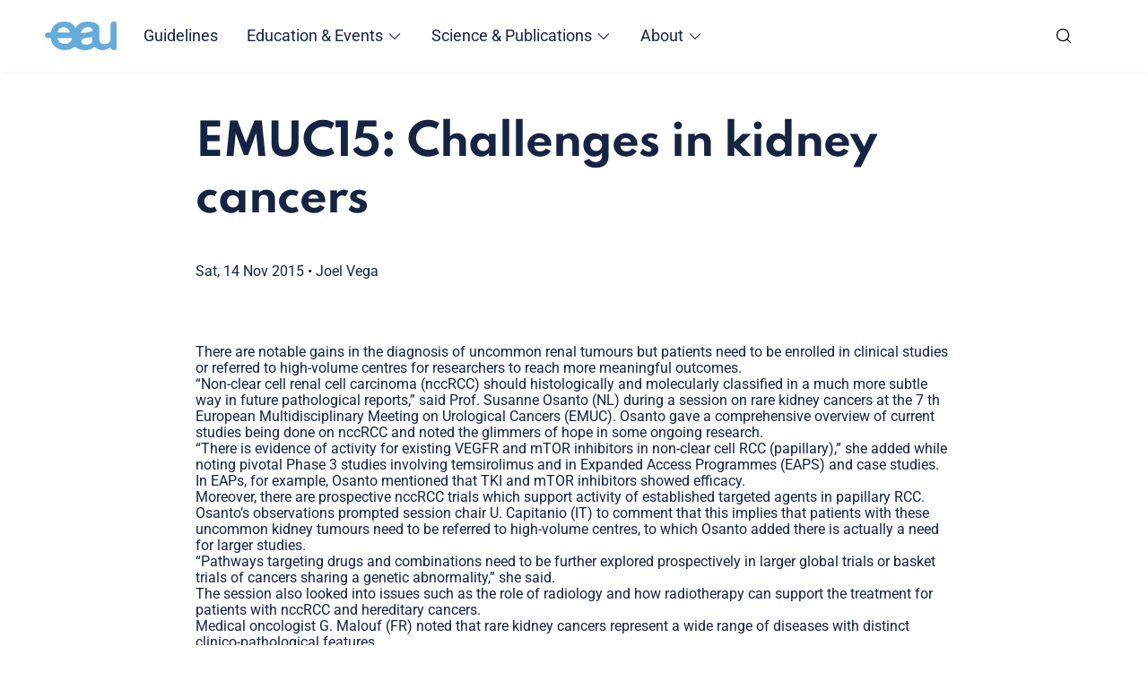

--- FILE ---
content_type: text/html;charset=utf-8
request_url: https://uroweb.org/news/emuc15-challenges-in-kidney-cancers
body_size: 117703
content:
<!DOCTYPE html><html  lang="en"><head><meta charset="utf-8">
<meta name="viewport" content="width=device-width, initial-scale=1">
<title>EMUC15: Challenges in kidney cancers - Uroweb</title>
<style type="text/css">:root { --font-family-primary:"Roboto", "Helvetica Neue", Arial, "Noto Sans", sans-serif;--font-family-secondary:"Spartan", "Helvetica Neue", Arial, "Noto Sans", sans-serif;--font-size-xxs:0.75rem;--font-size-xs:0.9375rem;--font-size-sm:1rem;--font-size-md:1.125rem;--font-size-lg:1.25rem;--font-size-xl:1.375rem;--font-size-2xl:1.5rem;--font-size-3xl:1.625rem;--font-size-4xl:1.875rem;--font-size-5xl:2rem;--font-size-6xl:2.125rem;--font-size-7xl:2.3125rem;--font-size-8xl:2.375rem;--font-size-9xl:3rem;--font-weight-primary-hairline:400;--font-weight-primary-thin:400;--font-weight-primary-light:400;--font-weight-primary-normal:400;--font-weight-primary-medium:400;--font-weight-primary-semibold:700;--font-weight-primary-bold:700;--font-weight-primary-extrabold:700;--font-weight-primary-black:700;--font-weight-secondary-hairline:600;--font-weight-secondary-thin:600;--font-weight-secondary-light:600;--font-weight-secondary-normal:600;--font-weight-secondary-medium:600;--font-weight-secondary-semibold:600;--font-weight-secondary-bold:700;--font-weight-secondary-extrabold:700;--font-weight-secondary-black:700;--lineHeight-xxs:1;--lineHeight-xs:1.2;--lineHeight-sm:1.3189;--lineHeight-md:1.4;--lineHeight-lg:1.5;--lineHeight-xl:1.875;--transition-timing-slow:1s;--transition-timing-medium:500ms;--transition-timing-fast:150ms;--transition-timingFunction-in:cubic-bezier(0.4, 0, 1, 1);--transition-timingFunction-out:cubic-bezier(0, 0, 0.2, 1);--transition-timingFunction-in-out:cubic-bezier(0.4, 0, 0.2, 1);--transition-fast:var(--transition-timing-fast) 0ms var(--transition-timingFunction-in);--transition-medium:var(--transition-timing-medium) 0ms var(--transition-timingFunction-in);--transition-slow:var(--transition-timing-slow) 0ms var(--transition-timingFunction-in);--grid-side-gap-sm:var(--grid-gap-sm);--grid-side-gap-md:var(--grid-gap-md);--grid-side-gap-lg:var(--grid-gap-lg);--grid-gap-sm:1.5rem;--grid-gap-md:3.125rem;--grid-gap-lg:5rem;--grid-maxWidth-page:80rem;--grid-maxWidth-content:52.75rem;--spacing-2xs:.3125rem;--spacing-xs:.625rem;--spacing-sm:.75rem;--spacing-md:1rem;--spacing-lg:1.5rem;--spacing-xl:1.875rem;--spacing-2xl:2rem;--spacing-3xl:3.75rem;--spacing-4xl:4.375rem;--spacing-section:3rem;--spacing-section-lg:5rem;--borderRadius-xxs:0.125rem;--borderRadius-xs:0.375rem;--borderRadius-sm:0.625rem;--borderRadius-md:1rem;--borderRadius-lg:50px ;--borderRadius-xl:60px;--borderRadius-xxl:125px;--borderRadius-full:9999px;--boxShadow-light:0px 0px 8px rgba(0, 0, 0, 0.06);--boxShadow-medium:0px 0px 6px rgba(0, 0, 0, 0.16);--boxShadow-inset:inset 1px 1px 4px rgba(0, 0, 0, 0.06);--color-darkest:var(--color-navy);--color-lightest:#fff;--color-primary:#FE6B2E;--color-primary-light:#FE8B5B;--color-primary-dark:#E04201;--color-secondary:#65ABDC;--color-secondary-light:#EBF6FD;--color-secondary-dark:#152443;--color-eau-blue:var(--color-secondary);--color-light-blue:var(--color-secondary-light);--color-navy:var(--color-secondary-dark);--color-gray-100:#FDFDFE;--color-gray-200:#F3F3F6;--color-gray-300:#D6D6D6;--color-gray-400:#bababa;--color-gray-500:#707070;--color-gray-600:#5a5a5a;--color-gray-700:#454545;--color-gray-800:#313131;--color-gray-900:#101010;--color-light-gray:var(--color-gray-200);--color-stone-gray:var(--color-gray-500);--color-black-10:rgba(0, 0, 0, 0.05);--color-black-20:rgba(0, 0, 0, 0.16);--color-black-30:rgba(0, 0, 0, 0.24);--color-highlight-success:#3BDBB5;--color-highlight-info:var(--color-light-blue);--color-highlight-warning:var(--color-primary);--color-highlight-error:#E35C5C; }</style>
<style>*,:after,:before{box-sizing:border-box}html{line-height:1.15;-webkit-text-size-adjust:100%}body{margin:0}main{display:block}h1{font-size:2em;margin:.67em 0}hr{box-sizing:content-box;height:0;overflow:visible}pre{background:#f2f2f2;font-family:Courier,monospace;font-size:1rem;padding:1rem}a{background-color:transparent}abbr[title]{border-bottom:none;text-decoration:underline;-webkit-text-decoration:underline dotted;text-decoration:underline dotted}b,strong{font-weight:bolder}code,kbd,samp{font-family:monospace;font-size:1em}small{font-size:80%}sub,sup{font-size:75%;line-height:0;position:relative;vertical-align:baseline}sub{bottom:-.25em}sup{top:-.5em}img{border-style:none}button,input,optgroup,select,textarea{font-family:inherit;font-size:100%;line-height:1.15;margin:0}button,input{overflow:visible}button,select{text-transform:none}[type=button],[type=reset],[type=submit],button{-webkit-appearance:button}[type=button]::-moz-focus-inner,[type=reset]::-moz-focus-inner,[type=submit]::-moz-focus-inner,button::-moz-focus-inner{border-style:none;padding:0}[type=button]:-moz-focusring,[type=reset]:-moz-focusring,[type=submit]:-moz-focusring,button:-moz-focusring{outline:1px dotted ButtonText}fieldset{padding:.35em .75em .625em}legend{box-sizing:border-box;color:inherit;display:table;max-width:100%;padding:0;white-space:normal}progress{vertical-align:baseline}textarea{overflow:auto}[type=checkbox],[type=radio]{box-sizing:border-box;padding:0}[type=number]::-webkit-inner-spin-button,[type=number]::-webkit-outer-spin-button{height:auto}[type=search]{-webkit-appearance:textfield;outline-offset:-2px}[type=search]::-webkit-search-decoration{-webkit-appearance:none}::-webkit-file-upload-button{-webkit-appearance:button;font:inherit}details{display:block}summary{display:list-item}[hidden],template{display:none}[role=button]{cursor:pointer}figure,figure img{margin:0}body[data-menu-open=true]{overflow:hidden}.container-narrow{--max-width:var(--grid-maxWidth-content);align-content:start;display:grid;grid-template-columns:1fr min(var(--max-width),100%) 1fr;width:100%;--gap:var(--grid-side-gap-sm);-moz-column-gap:var(--gap);column-gap:var(--gap);grid-template-columns:1fr min(var(--max-width),calc(100% - var(--gap)*2)) 1fr}.container-narrow>*{grid-column:2}@media screen and (min-width:1105px){.container-narrow{--gap:var(--grid-side-gap-md)}}@media screen and (min-width:1441px){.container-narrow{--gap:var(--grid-side-gap-lg)}}.container-narrow-left{max-width:var(--grid-maxWidth-content)}@media screen and (max-width:576px){.container-narrow{max-width:100%}}.layout__main--sidebar{--grid-maxWidth-content:37.75rem}@media screen and (max-width:768px){.layout__main--double{--gap:0!important}}.layout__main--double .container-narrow :is(.container-narrow,.flexible-sections){-moz-column-gap:0;column-gap:0;display:block}.container-wide{--max-width:var(--grid-maxWidth-page);align-content:start;display:grid;grid-template-columns:1fr min(var(--max-width),100%) 1fr;width:100%;--gap:var(--grid-side-gap-sm);-moz-column-gap:var(--gap);column-gap:var(--gap);grid-template-columns:1fr min(var(--max-width),calc(100% - var(--gap)*2)) 1fr}.container-wide>*{grid-column:2}@media screen and (min-width:1105px){.container-wide{--gap:var(--grid-side-gap-md)}}@media screen and (min-width:1441px){.container-wide{--gap:var(--grid-side-gap-lg)}}.bleed{grid-column:1/-1!important;width:100%}html{font-size:1em;-webkit-tap-highlight-color:rgba(0,0,0,0)}body{text-rendering:optimizeLegibility;-webkit-font-smoothing:antialiased;-moz-osx-font-smoothing:grayscale;background-color:none;color:var(--color-darkest);font-family:var(--font-family-primary);font-weight:var(--font-weight-primary-regular);letter-spacing:normal}h1,h2,h3,h4,h5,h6{margin:0}h1 p,h2 p,h3 p,h4 p,h5 p,h6 p{font-size:inherit;line-height:inherit;margin:0;padding:0}h1 b,h1 strong,h2 b,h2 strong,h3 b,h3 strong,h4 b,h4 strong,h5 b,h5 strong,h6 b,h6 strong{font-weight:inherit}h1:first-child,h2:first-child,h3:first-child,h4:first-child,h5:first-child,h6:first-child{margin-top:0}h1:last-child,h2:last-child,h3:last-child,h4:last-child,h5:last-child,h6:last-child{margin-bottom:0}.h1,h1{color:var(--color-darkest);font-family:var(--font-family-secondary);font-size:var(--font-size-8xl);font-weight:var(--font-weight-secondary-bold);letter-spacing:-1px;line-height:var(--lineHeight-sm)}@media screen and (min-width:1105px){.h1,h1{font-size:var(--font-size-9xl)}}.h2,h2{color:var(--color-darkest);font-family:var(--font-family-secondary);font-size:var(--font-size-4xl);font-weight:var(--font-weight-secondary-bold);letter-spacing:-1px;line-height:var(--lineHeight-sm)}@media screen and (min-width:1105px){.h2,h2{font-size:var(--font-size-6xl)}}.h3,h3{color:var(--color-darkest);font-family:var(--font-family-secondary);font-size:var(--font-size-2xl);font-weight:var(--font-weight-secondary-bold);letter-spacing:-1px;line-height:var(--lineHeight-sm)}@media screen and (min-width:1105px){.h3,h3{font-size:var(--font-size-5xl)}}.h4,h4{color:var(--color-darkest);font-family:var(--font-family-secondary);font-size:var(--font-size-md);font-weight:var(--font-weight-secondary-bold);letter-spacing:-1px;line-height:var(--lineHeight-sm)}@media screen and (min-width:1105px){.h4,h4{font-size:var(--font-size-xl)}}h5,h6{color:var(--color-darkest);color:inherit;font-family:var(--font-family-secondary);font-size:var(--font-size-xs);font-weight:var(--font-weight-secondary-bold);letter-spacing:-1px;line-height:var(--lineHeight-sm);line-height:var(--lineHeight-md)}@media screen and (min-width:1105px){h5,h6{font-size:var(--font-size-md)}}a{color:var(--color-primary)}p{font-size:var(--font-size-md);line-height:var(--lineHeight-lg);margin:0 auto var(--spacing-md) 0}p strong{font-weight:var(--font-weight-primary-bold)}p:first-child{margin-top:0}p:last-child{margin-bottom:0}*+p{margin-top:var(--spacing-xl)}h1+.lead,h1+p{margin-top:var(--spacing-lg)}h2+p,h3+p,h4+p{margin-top:var(--spacing-md)}*+h2,*+h3,*+h4{margin-top:var(--spacing-2xl)}.lead,.lead>p{font-size:var(--font-size-xl);line-height:var(--lineHeight-lg)}@media screen and (min-width:1105px){.lead,.lead>p{font-size:var(--font-size-3xl)}}.lead{margin-bottom:var(--spacing-md)}.error{color:var(--color-highlight-error)}.error,ol,ul{font-size:var(--font-size-md);line-height:var(--lineHeight-lg)}ol,ul{list-style-type:none;padding-left:0}ol>.list__item,ol>li,ul>.list__item,ul>li{margin-bottom:.5em;padding-left:2rem;position:relative}ol>.list__item:before,ol>li:before,ul>.list__item:before,ul>li:before{left:.875rem;position:absolute;top:0;transform:translate(-50%)}ol>.list__item>ol,ol>.list__item>ul,ol>li>ol,ol>li>ul,ul>.list__item>ol,ul>.list__item>ul,ul>li>ol,ul>li>ul{margin-top:.5em}.lead ol,.lead ul{font-size:var(--font-size-xl);line-height:var(--lineHeight-lg)}@media screen and (min-width:1105px){.lead ol,.lead ul{font-size:var(--font-size-3xl)}}@media screen and (min-width:577px){ol>.list__item,ol>li,ul>.list__item,ul>li{padding-left:2.5rem}ol>.list__item:before,ol>li:before,ul>.list__item:before,ul>li:before{left:1rem}}ul{font-size:var(--font-size-md);line-height:var(--lineHeight-lg);list-style-type:none;padding-left:0}ul>.list__item,ul>li{margin-bottom:.5em;padding-left:2rem;position:relative}ul>.list__item:before,ul>li:before{left:.875rem;position:absolute;top:0;transform:translate(-50%)}ul>.list__item>ol,ul>.list__item>ul,ul>li>ol,ul>li>ul{margin-top:.5em}.lead ul{font-size:var(--font-size-xl);line-height:var(--lineHeight-lg)}@media screen and (min-width:1105px){.lead ul{font-size:var(--font-size-3xl)}}@media screen and (min-width:577px){ul>.list__item,ul>li{padding-left:2.5rem}ul>.list__item:before,ul>li:before{left:1rem}}ul>li:before{background-color:currentColor;border-radius:100%;content:"";display:block;height:.35em;top:.55em;width:.35em}ol{counter-reset:li-count;font-size:var(--font-size-md);line-height:var(--lineHeight-lg);list-style-type:none;padding-left:0}ol>.list__item,ol>li{margin-bottom:.5em;padding-left:2rem;position:relative}ol>.list__item:before,ol>li:before{left:.875rem;position:absolute;top:0;transform:translate(-50%)}ol>.list__item>ol,ol>.list__item>ul,ol>li>ol,ol>li>ul{margin-top:.5em}.lead ol{font-size:var(--font-size-xl);line-height:var(--lineHeight-lg)}@media screen and (min-width:1105px){.lead ol{font-size:var(--font-size-3xl)}}@media screen and (min-width:577px){ol>.list__item,ol>li{padding-left:2.5rem}ol>.list__item:before,ol>li:before{left:1rem}}ol>li{counter-increment:li-count}ol>li:before{content:counter(li-count) "."}.list--clean{list-style-type:none;margin:0;padding:0}.list--clean li{margin-left:0;padding-left:0}.list--clean li:before{display:none;visibility:hidden}.list--inline{list-style-type:none;margin:0;padding:0}.list--inline:after,.list--inline:before{content:" ";display:table}.list--inline:after{clear:both}.list--inline li{display:block;float:left;margin:0 .25rem 0 0;padding:0}.list--inline li:before{display:none;visibility:hidden}.figure{line-height:0}figcaption{color:var(--color-gray-500);font-size:var(--font-size-xxs);line-height:var(--lineHeight-md);line-height:var(--lineHeight-sm);margin-top:var(--spacing-md)}@media screen and (min-width:1105px){figcaption{font-size:var(--font-size-sm)}}table{border-collapse:collapse;border-color:var(--color-gray-300);border-style:solid;border-width:0;display:block;font-size:var(--font-size-md);line-height:var(--lineHeight-lg);max-width:-moz-fit-content;max-width:fit-content;overflow-x:auto}td{min-width:100px;vertical-align:top}tr:nth-child(2n) td{background-color:var(--color-gray-200)}tr:nth-child(odd) td{background-color:var(--color-gray-100)}th{background-color:var(--color-secondary-light);color:var(--color-darkest);color:inherit;font-family:var(--font-family-secondary);font-size:var(--font-size-xs);font-weight:var(--font-weight-secondary-bold);letter-spacing:-1px;line-height:var(--lineHeight-sm);line-height:var(--lineHeight-md);text-align:left;white-space:nowrap}@media screen and (min-width:1105px){th{font-size:var(--font-size-md)}}td,th{border:1px solid var(--color-gray-300);padding:var(--spacing-md)}td p,th p{margin:0;padding:0}td,td p,th,th p{font-size:var(--font-size-md);line-height:var(--lineHeight-lg)}.layout-enter-active,.layout-leave-active,.page-enter-active,.page-leave-active{transition:var(--transition-page)}.layout-enter,.layout-leave-to,.page-enter,.page-leave-to{opacity:0}.fade-enter-active,.fade-leave-active{transition:opacity var(--transition-timing-fast) var(--transition-timingFunction-out)}.fade-enter,.fade-leave-to{opacity:0}.hidden{display:none!important}@media screen and (max-width:320px){.hidden-xxs{display:none!important}}@media screen and (min-width:321px)and (max-width:576px){.hidden-xs{display:none!important}}@media screen and (min-width:577px)and (max-width:768px){.hidden-sm{display:none!important}}@media screen and (min-width:769px)and (max-width:1104px){.hidden-md{display:none!important}}@media screen and (min-width:1105px)and (max-width:1440px){.hidden-lg{display:none!important}}@media screen and (min-width:1441px)and (max-width:1700px){.hidden-xl{display:none!important}}@media screen and (min-width:1701px){.hidden-xxl{display:none!important}}.sr-only{border:0!important;clip:rect(1px,1px,1px,1px)!important;clip-path:inset(50%)!important;height:1px!important;margin:-1px!important;overflow:hidden!important;padding:0!important;position:absolute!important;white-space:nowrap!important;width:1px!important}.img-responsive{display:block;height:auto;max-width:100%}img{max-width:100%}[data-allow-anchor] span[id]:before{content:"";display:block;height:3.6875rem;margin-top:-3.6875rem;pointer-events:none}@media screen and (min-width:769px){[data-allow-anchor] span[id]:before{height:5rem;margin-top:-5rem}}</style>
<style>@font-face{font-display:swap;font-family:Roboto;font-stretch:100%;font-style:italic;font-weight:400;src:url(/_nuxt/Roboto-italic-400-cyrillic-ext.B-UKatGS.woff2) format("woff2");unicode-range:u+0460-052f,u+1c80-1c8a,u+20b4,u+2de0-2dff,u+a640-a69f,u+fe2e-fe2f}@font-face{font-display:swap;font-family:Roboto;font-stretch:100%;font-style:italic;font-weight:400;src:url(/_nuxt/Roboto-italic-400-cyrillic.BQuZY0ec.woff2) format("woff2");unicode-range:u+0301,u+0400-045f,u+0490-0491,u+04b0-04b1,u+2116}@font-face{font-display:swap;font-family:Roboto;font-stretch:100%;font-style:italic;font-weight:400;src:url(/_nuxt/Roboto-italic-400-greek-ext.Cf6Wh-ak.woff2) format("woff2");unicode-range:u+1f??}@font-face{font-display:swap;font-family:Roboto;font-stretch:100%;font-style:italic;font-weight:400;src:url(/_nuxt/Roboto-italic-400-greek.NsgT4ukU.woff2) format("woff2");unicode-range:u+0370-0377,u+037a-037f,u+0384-038a,u+038c,u+038e-03a1,u+03a3-03ff}@font-face{font-display:swap;font-family:Roboto;font-stretch:100%;font-style:italic;font-weight:400;src:url(/_nuxt/Roboto-italic-400-math.Dwush0cz.woff2) format("woff2");unicode-range:u+0302-0303,u+0305,u+0307-0308,u+0310,u+0312,u+0315,u+031a,u+0326-0327,u+032c,u+032f-0330,u+0332-0333,u+0338,u+033a,u+0346,u+034d,u+0391-03a1,u+03a3-03a9,u+03b1-03c9,u+03d1,u+03d5-03d6,u+03f0-03f1,u+03f4-03f5,u+2016-2017,u+2034-2038,u+203c,u+2040,u+2043,u+2047,u+2050,u+2057,u+205f,u+2070-2071,u+2074-208e,u+2090-209c,u+20d0-20dc,u+20e1,u+20e5-20ef,u+2100-2112,u+2114-2115,u+2117-2121,u+2123-214f,u+2190,u+2192,u+2194-21ae,u+21b0-21e5,u+21f1-21f2,u+21f4-2211,u+2213-2214,u+2216-22ff,u+2308-230b,u+2310,u+2319,u+231c-2321,u+2336-237a,u+237c,u+2395,u+239b-23b7,u+23d0,u+23dc-23e1,u+2474-2475,u+25af,u+25b3,u+25b7,u+25bd,u+25c1,u+25ca,u+25cc,u+25fb,u+266d-266f,u+27c0-27ff,u+2900-2aff,u+2b0e-2b11,u+2b30-2b4c,u+2bfe,u+3030,u+ff5b,u+ff5d,u+1d400-1d7ff,u+1ee??}@font-face{font-display:swap;font-family:Roboto;font-stretch:100%;font-style:italic;font-weight:400;src:url(/_nuxt/Roboto-italic-400-symbols.mQQU5nC4.woff2) format("woff2");unicode-range:u+0001-000c,u+000e-001f,u+007f-009f,u+20dd-20e0,u+20e2-20e4,u+2150-218f,u+2190,u+2192,u+2194-2199,u+21af,u+21e6-21f0,u+21f3,u+2218-2219,u+2299,u+22c4-22c6,u+2300-243f,u+2440-244a,u+2460-24ff,u+25a0-27bf,u+28??,u+2921-2922,u+2981,u+29bf,u+29eb,u+2b??,u+4dc0-4dff,u+fff9-fffb,u+10140-1018e,u+10190-1019c,u+101a0,u+101d0-101fd,u+102e0-102fb,u+10e60-10e7e,u+1d2c0-1d2d3,u+1d2e0-1d37f,u+1f0??,u+1f100-1f1ad,u+1f1e6-1f1ff,u+1f30d-1f30f,u+1f315,u+1f31c,u+1f31e,u+1f320-1f32c,u+1f336,u+1f378,u+1f37d,u+1f382,u+1f393-1f39f,u+1f3a7-1f3a8,u+1f3ac-1f3af,u+1f3c2,u+1f3c4-1f3c6,u+1f3ca-1f3ce,u+1f3d4-1f3e0,u+1f3ed,u+1f3f1-1f3f3,u+1f3f5-1f3f7,u+1f408,u+1f415,u+1f41f,u+1f426,u+1f43f,u+1f441-1f442,u+1f444,u+1f446-1f449,u+1f44c-1f44e,u+1f453,u+1f46a,u+1f47d,u+1f4a3,u+1f4b0,u+1f4b3,u+1f4b9,u+1f4bb,u+1f4bf,u+1f4c8-1f4cb,u+1f4d6,u+1f4da,u+1f4df,u+1f4e3-1f4e6,u+1f4ea-1f4ed,u+1f4f7,u+1f4f9-1f4fb,u+1f4fd-1f4fe,u+1f503,u+1f507-1f50b,u+1f50d,u+1f512-1f513,u+1f53e-1f54a,u+1f54f-1f5fa,u+1f610,u+1f650-1f67f,u+1f687,u+1f68d,u+1f691,u+1f694,u+1f698,u+1f6ad,u+1f6b2,u+1f6b9-1f6ba,u+1f6bc,u+1f6c6-1f6cf,u+1f6d3-1f6d7,u+1f6e0-1f6ea,u+1f6f0-1f6f3,u+1f6f7-1f6fc,u+1f7??,u+1f800-1f80b,u+1f810-1f847,u+1f850-1f859,u+1f860-1f887,u+1f890-1f8ad,u+1f8b0-1f8bb,u+1f8c0-1f8c1,u+1f900-1f90b,u+1f93b,u+1f946,u+1f984,u+1f996,u+1f9e9,u+1fa00-1fa6f,u+1fa70-1fa7c,u+1fa80-1fa89,u+1fa8f-1fac6,u+1face-1fadc,u+1fadf-1fae9,u+1faf0-1faf8,u+1fb??}@font-face{font-display:swap;font-family:Roboto;font-stretch:100%;font-style:italic;font-weight:400;src:url(/_nuxt/Roboto-italic-400-vietnamese.LqXHS6oa.woff2) format("woff2");unicode-range:u+0102-0103,u+0110-0111,u+0128-0129,u+0168-0169,u+01a0-01a1,u+01af-01b0,u+0300-0301,u+0303-0304,u+0308-0309,u+0323,u+0329,u+1ea0-1ef9,u+20ab}@font-face{font-display:swap;font-family:Roboto;font-stretch:100%;font-style:italic;font-weight:400;src:url(/_nuxt/Roboto-italic-400-latin-ext.cqKqHPSO.woff2) format("woff2");unicode-range:u+0100-02ba,u+02bd-02c5,u+02c7-02cc,u+02ce-02d7,u+02dd-02ff,u+0304,u+0308,u+0329,u+1d00-1dbf,u+1e00-1e9f,u+1ef2-1eff,u+2020,u+20a0-20ab,u+20ad-20c0,u+2113,u+2c60-2c7f,u+a720-a7ff}@font-face{font-display:swap;font-family:Roboto;font-stretch:100%;font-style:italic;font-weight:400;src:url(/_nuxt/Roboto-italic-400-latin.HlDuTyNj.woff2) format("woff2");unicode-range:u+00??,u+0131,u+0152-0153,u+02bb-02bc,u+02c6,u+02da,u+02dc,u+0304,u+0308,u+0329,u+2000-206f,u+20ac,u+2122,u+2191,u+2193,u+2212,u+2215,u+feff,u+fffd}@font-face{font-display:swap;font-family:Roboto;font-stretch:100%;font-style:italic;font-weight:700;src:url(/_nuxt/Roboto-italic-400-cyrillic-ext.B-UKatGS.woff2) format("woff2");unicode-range:u+0460-052f,u+1c80-1c8a,u+20b4,u+2de0-2dff,u+a640-a69f,u+fe2e-fe2f}@font-face{font-display:swap;font-family:Roboto;font-stretch:100%;font-style:italic;font-weight:700;src:url(/_nuxt/Roboto-italic-400-cyrillic.BQuZY0ec.woff2) format("woff2");unicode-range:u+0301,u+0400-045f,u+0490-0491,u+04b0-04b1,u+2116}@font-face{font-display:swap;font-family:Roboto;font-stretch:100%;font-style:italic;font-weight:700;src:url(/_nuxt/Roboto-italic-400-greek-ext.Cf6Wh-ak.woff2) format("woff2");unicode-range:u+1f??}@font-face{font-display:swap;font-family:Roboto;font-stretch:100%;font-style:italic;font-weight:700;src:url(/_nuxt/Roboto-italic-400-greek.NsgT4ukU.woff2) format("woff2");unicode-range:u+0370-0377,u+037a-037f,u+0384-038a,u+038c,u+038e-03a1,u+03a3-03ff}@font-face{font-display:swap;font-family:Roboto;font-stretch:100%;font-style:italic;font-weight:700;src:url(/_nuxt/Roboto-italic-400-math.Dwush0cz.woff2) format("woff2");unicode-range:u+0302-0303,u+0305,u+0307-0308,u+0310,u+0312,u+0315,u+031a,u+0326-0327,u+032c,u+032f-0330,u+0332-0333,u+0338,u+033a,u+0346,u+034d,u+0391-03a1,u+03a3-03a9,u+03b1-03c9,u+03d1,u+03d5-03d6,u+03f0-03f1,u+03f4-03f5,u+2016-2017,u+2034-2038,u+203c,u+2040,u+2043,u+2047,u+2050,u+2057,u+205f,u+2070-2071,u+2074-208e,u+2090-209c,u+20d0-20dc,u+20e1,u+20e5-20ef,u+2100-2112,u+2114-2115,u+2117-2121,u+2123-214f,u+2190,u+2192,u+2194-21ae,u+21b0-21e5,u+21f1-21f2,u+21f4-2211,u+2213-2214,u+2216-22ff,u+2308-230b,u+2310,u+2319,u+231c-2321,u+2336-237a,u+237c,u+2395,u+239b-23b7,u+23d0,u+23dc-23e1,u+2474-2475,u+25af,u+25b3,u+25b7,u+25bd,u+25c1,u+25ca,u+25cc,u+25fb,u+266d-266f,u+27c0-27ff,u+2900-2aff,u+2b0e-2b11,u+2b30-2b4c,u+2bfe,u+3030,u+ff5b,u+ff5d,u+1d400-1d7ff,u+1ee??}@font-face{font-display:swap;font-family:Roboto;font-stretch:100%;font-style:italic;font-weight:700;src:url(/_nuxt/Roboto-italic-400-symbols.mQQU5nC4.woff2) format("woff2");unicode-range:u+0001-000c,u+000e-001f,u+007f-009f,u+20dd-20e0,u+20e2-20e4,u+2150-218f,u+2190,u+2192,u+2194-2199,u+21af,u+21e6-21f0,u+21f3,u+2218-2219,u+2299,u+22c4-22c6,u+2300-243f,u+2440-244a,u+2460-24ff,u+25a0-27bf,u+28??,u+2921-2922,u+2981,u+29bf,u+29eb,u+2b??,u+4dc0-4dff,u+fff9-fffb,u+10140-1018e,u+10190-1019c,u+101a0,u+101d0-101fd,u+102e0-102fb,u+10e60-10e7e,u+1d2c0-1d2d3,u+1d2e0-1d37f,u+1f0??,u+1f100-1f1ad,u+1f1e6-1f1ff,u+1f30d-1f30f,u+1f315,u+1f31c,u+1f31e,u+1f320-1f32c,u+1f336,u+1f378,u+1f37d,u+1f382,u+1f393-1f39f,u+1f3a7-1f3a8,u+1f3ac-1f3af,u+1f3c2,u+1f3c4-1f3c6,u+1f3ca-1f3ce,u+1f3d4-1f3e0,u+1f3ed,u+1f3f1-1f3f3,u+1f3f5-1f3f7,u+1f408,u+1f415,u+1f41f,u+1f426,u+1f43f,u+1f441-1f442,u+1f444,u+1f446-1f449,u+1f44c-1f44e,u+1f453,u+1f46a,u+1f47d,u+1f4a3,u+1f4b0,u+1f4b3,u+1f4b9,u+1f4bb,u+1f4bf,u+1f4c8-1f4cb,u+1f4d6,u+1f4da,u+1f4df,u+1f4e3-1f4e6,u+1f4ea-1f4ed,u+1f4f7,u+1f4f9-1f4fb,u+1f4fd-1f4fe,u+1f503,u+1f507-1f50b,u+1f50d,u+1f512-1f513,u+1f53e-1f54a,u+1f54f-1f5fa,u+1f610,u+1f650-1f67f,u+1f687,u+1f68d,u+1f691,u+1f694,u+1f698,u+1f6ad,u+1f6b2,u+1f6b9-1f6ba,u+1f6bc,u+1f6c6-1f6cf,u+1f6d3-1f6d7,u+1f6e0-1f6ea,u+1f6f0-1f6f3,u+1f6f7-1f6fc,u+1f7??,u+1f800-1f80b,u+1f810-1f847,u+1f850-1f859,u+1f860-1f887,u+1f890-1f8ad,u+1f8b0-1f8bb,u+1f8c0-1f8c1,u+1f900-1f90b,u+1f93b,u+1f946,u+1f984,u+1f996,u+1f9e9,u+1fa00-1fa6f,u+1fa70-1fa7c,u+1fa80-1fa89,u+1fa8f-1fac6,u+1face-1fadc,u+1fadf-1fae9,u+1faf0-1faf8,u+1fb??}@font-face{font-display:swap;font-family:Roboto;font-stretch:100%;font-style:italic;font-weight:700;src:url(/_nuxt/Roboto-italic-400-vietnamese.LqXHS6oa.woff2) format("woff2");unicode-range:u+0102-0103,u+0110-0111,u+0128-0129,u+0168-0169,u+01a0-01a1,u+01af-01b0,u+0300-0301,u+0303-0304,u+0308-0309,u+0323,u+0329,u+1ea0-1ef9,u+20ab}@font-face{font-display:swap;font-family:Roboto;font-stretch:100%;font-style:italic;font-weight:700;src:url(/_nuxt/Roboto-italic-400-latin-ext.cqKqHPSO.woff2) format("woff2");unicode-range:u+0100-02ba,u+02bd-02c5,u+02c7-02cc,u+02ce-02d7,u+02dd-02ff,u+0304,u+0308,u+0329,u+1d00-1dbf,u+1e00-1e9f,u+1ef2-1eff,u+2020,u+20a0-20ab,u+20ad-20c0,u+2113,u+2c60-2c7f,u+a720-a7ff}@font-face{font-display:swap;font-family:Roboto;font-stretch:100%;font-style:italic;font-weight:700;src:url(/_nuxt/Roboto-italic-400-latin.HlDuTyNj.woff2) format("woff2");unicode-range:u+00??,u+0131,u+0152-0153,u+02bb-02bc,u+02c6,u+02da,u+02dc,u+0304,u+0308,u+0329,u+2000-206f,u+20ac,u+2122,u+2191,u+2193,u+2212,u+2215,u+feff,u+fffd}@font-face{font-display:swap;font-family:Roboto;font-stretch:100%;font-style:normal;font-weight:400;src:url(/_nuxt/Roboto-normal-400-cyrillic-ext.3VVPul60.woff2) format("woff2");unicode-range:u+0460-052f,u+1c80-1c8a,u+20b4,u+2de0-2dff,u+a640-a69f,u+fe2e-fe2f}@font-face{font-display:swap;font-family:Roboto;font-stretch:100%;font-style:normal;font-weight:400;src:url(/_nuxt/Roboto-normal-400-cyrillic.B1tIhOr4.woff2) format("woff2");unicode-range:u+0301,u+0400-045f,u+0490-0491,u+04b0-04b1,u+2116}@font-face{font-display:swap;font-family:Roboto;font-stretch:100%;font-style:normal;font-weight:400;src:url(/_nuxt/Roboto-normal-400-greek-ext.DnPa8eh0.woff2) format("woff2");unicode-range:u+1f??}@font-face{font-display:swap;font-family:Roboto;font-stretch:100%;font-style:normal;font-weight:400;src:url(/_nuxt/Roboto-normal-400-greek.iaUSDqqS.woff2) format("woff2");unicode-range:u+0370-0377,u+037a-037f,u+0384-038a,u+038c,u+038e-03a1,u+03a3-03ff}@font-face{font-display:swap;font-family:Roboto;font-stretch:100%;font-style:normal;font-weight:400;src:url(/_nuxt/Roboto-normal-400-math.CBNGtO38.woff2) format("woff2");unicode-range:u+0302-0303,u+0305,u+0307-0308,u+0310,u+0312,u+0315,u+031a,u+0326-0327,u+032c,u+032f-0330,u+0332-0333,u+0338,u+033a,u+0346,u+034d,u+0391-03a1,u+03a3-03a9,u+03b1-03c9,u+03d1,u+03d5-03d6,u+03f0-03f1,u+03f4-03f5,u+2016-2017,u+2034-2038,u+203c,u+2040,u+2043,u+2047,u+2050,u+2057,u+205f,u+2070-2071,u+2074-208e,u+2090-209c,u+20d0-20dc,u+20e1,u+20e5-20ef,u+2100-2112,u+2114-2115,u+2117-2121,u+2123-214f,u+2190,u+2192,u+2194-21ae,u+21b0-21e5,u+21f1-21f2,u+21f4-2211,u+2213-2214,u+2216-22ff,u+2308-230b,u+2310,u+2319,u+231c-2321,u+2336-237a,u+237c,u+2395,u+239b-23b7,u+23d0,u+23dc-23e1,u+2474-2475,u+25af,u+25b3,u+25b7,u+25bd,u+25c1,u+25ca,u+25cc,u+25fb,u+266d-266f,u+27c0-27ff,u+2900-2aff,u+2b0e-2b11,u+2b30-2b4c,u+2bfe,u+3030,u+ff5b,u+ff5d,u+1d400-1d7ff,u+1ee??}@font-face{font-display:swap;font-family:Roboto;font-stretch:100%;font-style:normal;font-weight:400;src:url(/_nuxt/Roboto-normal-400-symbols.Bm5C9Z0M.woff2) format("woff2");unicode-range:u+0001-000c,u+000e-001f,u+007f-009f,u+20dd-20e0,u+20e2-20e4,u+2150-218f,u+2190,u+2192,u+2194-2199,u+21af,u+21e6-21f0,u+21f3,u+2218-2219,u+2299,u+22c4-22c6,u+2300-243f,u+2440-244a,u+2460-24ff,u+25a0-27bf,u+28??,u+2921-2922,u+2981,u+29bf,u+29eb,u+2b??,u+4dc0-4dff,u+fff9-fffb,u+10140-1018e,u+10190-1019c,u+101a0,u+101d0-101fd,u+102e0-102fb,u+10e60-10e7e,u+1d2c0-1d2d3,u+1d2e0-1d37f,u+1f0??,u+1f100-1f1ad,u+1f1e6-1f1ff,u+1f30d-1f30f,u+1f315,u+1f31c,u+1f31e,u+1f320-1f32c,u+1f336,u+1f378,u+1f37d,u+1f382,u+1f393-1f39f,u+1f3a7-1f3a8,u+1f3ac-1f3af,u+1f3c2,u+1f3c4-1f3c6,u+1f3ca-1f3ce,u+1f3d4-1f3e0,u+1f3ed,u+1f3f1-1f3f3,u+1f3f5-1f3f7,u+1f408,u+1f415,u+1f41f,u+1f426,u+1f43f,u+1f441-1f442,u+1f444,u+1f446-1f449,u+1f44c-1f44e,u+1f453,u+1f46a,u+1f47d,u+1f4a3,u+1f4b0,u+1f4b3,u+1f4b9,u+1f4bb,u+1f4bf,u+1f4c8-1f4cb,u+1f4d6,u+1f4da,u+1f4df,u+1f4e3-1f4e6,u+1f4ea-1f4ed,u+1f4f7,u+1f4f9-1f4fb,u+1f4fd-1f4fe,u+1f503,u+1f507-1f50b,u+1f50d,u+1f512-1f513,u+1f53e-1f54a,u+1f54f-1f5fa,u+1f610,u+1f650-1f67f,u+1f687,u+1f68d,u+1f691,u+1f694,u+1f698,u+1f6ad,u+1f6b2,u+1f6b9-1f6ba,u+1f6bc,u+1f6c6-1f6cf,u+1f6d3-1f6d7,u+1f6e0-1f6ea,u+1f6f0-1f6f3,u+1f6f7-1f6fc,u+1f7??,u+1f800-1f80b,u+1f810-1f847,u+1f850-1f859,u+1f860-1f887,u+1f890-1f8ad,u+1f8b0-1f8bb,u+1f8c0-1f8c1,u+1f900-1f90b,u+1f93b,u+1f946,u+1f984,u+1f996,u+1f9e9,u+1fa00-1fa6f,u+1fa70-1fa7c,u+1fa80-1fa89,u+1fa8f-1fac6,u+1face-1fadc,u+1fadf-1fae9,u+1faf0-1faf8,u+1fb??}@font-face{font-display:swap;font-family:Roboto;font-stretch:100%;font-style:normal;font-weight:400;src:url(/_nuxt/Roboto-normal-400-vietnamese.24ctNiOc.woff2) format("woff2");unicode-range:u+0102-0103,u+0110-0111,u+0128-0129,u+0168-0169,u+01a0-01a1,u+01af-01b0,u+0300-0301,u+0303-0304,u+0308-0309,u+0323,u+0329,u+1ea0-1ef9,u+20ab}@font-face{font-display:swap;font-family:Roboto;font-stretch:100%;font-style:normal;font-weight:400;src:url(/_nuxt/Roboto-normal-400-latin-ext.Dqr_DJ6L.woff2) format("woff2");unicode-range:u+0100-02ba,u+02bd-02c5,u+02c7-02cc,u+02ce-02d7,u+02dd-02ff,u+0304,u+0308,u+0329,u+1d00-1dbf,u+1e00-1e9f,u+1ef2-1eff,u+2020,u+20a0-20ab,u+20ad-20c0,u+2113,u+2c60-2c7f,u+a720-a7ff}@font-face{font-display:swap;font-family:Roboto;font-stretch:100%;font-style:normal;font-weight:400;src:url(/_nuxt/Roboto-normal-400-latin.CHnqiQTt.woff2) format("woff2");unicode-range:u+00??,u+0131,u+0152-0153,u+02bb-02bc,u+02c6,u+02da,u+02dc,u+0304,u+0308,u+0329,u+2000-206f,u+20ac,u+2122,u+2191,u+2193,u+2212,u+2215,u+feff,u+fffd}@font-face{font-display:swap;font-family:Roboto;font-stretch:100%;font-style:normal;font-weight:700;src:url(/_nuxt/Roboto-normal-400-cyrillic-ext.3VVPul60.woff2) format("woff2");unicode-range:u+0460-052f,u+1c80-1c8a,u+20b4,u+2de0-2dff,u+a640-a69f,u+fe2e-fe2f}@font-face{font-display:swap;font-family:Roboto;font-stretch:100%;font-style:normal;font-weight:700;src:url(/_nuxt/Roboto-normal-400-cyrillic.B1tIhOr4.woff2) format("woff2");unicode-range:u+0301,u+0400-045f,u+0490-0491,u+04b0-04b1,u+2116}@font-face{font-display:swap;font-family:Roboto;font-stretch:100%;font-style:normal;font-weight:700;src:url(/_nuxt/Roboto-normal-400-greek-ext.DnPa8eh0.woff2) format("woff2");unicode-range:u+1f??}@font-face{font-display:swap;font-family:Roboto;font-stretch:100%;font-style:normal;font-weight:700;src:url(/_nuxt/Roboto-normal-400-greek.iaUSDqqS.woff2) format("woff2");unicode-range:u+0370-0377,u+037a-037f,u+0384-038a,u+038c,u+038e-03a1,u+03a3-03ff}@font-face{font-display:swap;font-family:Roboto;font-stretch:100%;font-style:normal;font-weight:700;src:url(/_nuxt/Roboto-normal-400-math.CBNGtO38.woff2) format("woff2");unicode-range:u+0302-0303,u+0305,u+0307-0308,u+0310,u+0312,u+0315,u+031a,u+0326-0327,u+032c,u+032f-0330,u+0332-0333,u+0338,u+033a,u+0346,u+034d,u+0391-03a1,u+03a3-03a9,u+03b1-03c9,u+03d1,u+03d5-03d6,u+03f0-03f1,u+03f4-03f5,u+2016-2017,u+2034-2038,u+203c,u+2040,u+2043,u+2047,u+2050,u+2057,u+205f,u+2070-2071,u+2074-208e,u+2090-209c,u+20d0-20dc,u+20e1,u+20e5-20ef,u+2100-2112,u+2114-2115,u+2117-2121,u+2123-214f,u+2190,u+2192,u+2194-21ae,u+21b0-21e5,u+21f1-21f2,u+21f4-2211,u+2213-2214,u+2216-22ff,u+2308-230b,u+2310,u+2319,u+231c-2321,u+2336-237a,u+237c,u+2395,u+239b-23b7,u+23d0,u+23dc-23e1,u+2474-2475,u+25af,u+25b3,u+25b7,u+25bd,u+25c1,u+25ca,u+25cc,u+25fb,u+266d-266f,u+27c0-27ff,u+2900-2aff,u+2b0e-2b11,u+2b30-2b4c,u+2bfe,u+3030,u+ff5b,u+ff5d,u+1d400-1d7ff,u+1ee??}@font-face{font-display:swap;font-family:Roboto;font-stretch:100%;font-style:normal;font-weight:700;src:url(/_nuxt/Roboto-normal-400-symbols.Bm5C9Z0M.woff2) format("woff2");unicode-range:u+0001-000c,u+000e-001f,u+007f-009f,u+20dd-20e0,u+20e2-20e4,u+2150-218f,u+2190,u+2192,u+2194-2199,u+21af,u+21e6-21f0,u+21f3,u+2218-2219,u+2299,u+22c4-22c6,u+2300-243f,u+2440-244a,u+2460-24ff,u+25a0-27bf,u+28??,u+2921-2922,u+2981,u+29bf,u+29eb,u+2b??,u+4dc0-4dff,u+fff9-fffb,u+10140-1018e,u+10190-1019c,u+101a0,u+101d0-101fd,u+102e0-102fb,u+10e60-10e7e,u+1d2c0-1d2d3,u+1d2e0-1d37f,u+1f0??,u+1f100-1f1ad,u+1f1e6-1f1ff,u+1f30d-1f30f,u+1f315,u+1f31c,u+1f31e,u+1f320-1f32c,u+1f336,u+1f378,u+1f37d,u+1f382,u+1f393-1f39f,u+1f3a7-1f3a8,u+1f3ac-1f3af,u+1f3c2,u+1f3c4-1f3c6,u+1f3ca-1f3ce,u+1f3d4-1f3e0,u+1f3ed,u+1f3f1-1f3f3,u+1f3f5-1f3f7,u+1f408,u+1f415,u+1f41f,u+1f426,u+1f43f,u+1f441-1f442,u+1f444,u+1f446-1f449,u+1f44c-1f44e,u+1f453,u+1f46a,u+1f47d,u+1f4a3,u+1f4b0,u+1f4b3,u+1f4b9,u+1f4bb,u+1f4bf,u+1f4c8-1f4cb,u+1f4d6,u+1f4da,u+1f4df,u+1f4e3-1f4e6,u+1f4ea-1f4ed,u+1f4f7,u+1f4f9-1f4fb,u+1f4fd-1f4fe,u+1f503,u+1f507-1f50b,u+1f50d,u+1f512-1f513,u+1f53e-1f54a,u+1f54f-1f5fa,u+1f610,u+1f650-1f67f,u+1f687,u+1f68d,u+1f691,u+1f694,u+1f698,u+1f6ad,u+1f6b2,u+1f6b9-1f6ba,u+1f6bc,u+1f6c6-1f6cf,u+1f6d3-1f6d7,u+1f6e0-1f6ea,u+1f6f0-1f6f3,u+1f6f7-1f6fc,u+1f7??,u+1f800-1f80b,u+1f810-1f847,u+1f850-1f859,u+1f860-1f887,u+1f890-1f8ad,u+1f8b0-1f8bb,u+1f8c0-1f8c1,u+1f900-1f90b,u+1f93b,u+1f946,u+1f984,u+1f996,u+1f9e9,u+1fa00-1fa6f,u+1fa70-1fa7c,u+1fa80-1fa89,u+1fa8f-1fac6,u+1face-1fadc,u+1fadf-1fae9,u+1faf0-1faf8,u+1fb??}@font-face{font-display:swap;font-family:Roboto;font-stretch:100%;font-style:normal;font-weight:700;src:url(/_nuxt/Roboto-normal-400-vietnamese.24ctNiOc.woff2) format("woff2");unicode-range:u+0102-0103,u+0110-0111,u+0128-0129,u+0168-0169,u+01a0-01a1,u+01af-01b0,u+0300-0301,u+0303-0304,u+0308-0309,u+0323,u+0329,u+1ea0-1ef9,u+20ab}@font-face{font-display:swap;font-family:Roboto;font-stretch:100%;font-style:normal;font-weight:700;src:url(/_nuxt/Roboto-normal-400-latin-ext.Dqr_DJ6L.woff2) format("woff2");unicode-range:u+0100-02ba,u+02bd-02c5,u+02c7-02cc,u+02ce-02d7,u+02dd-02ff,u+0304,u+0308,u+0329,u+1d00-1dbf,u+1e00-1e9f,u+1ef2-1eff,u+2020,u+20a0-20ab,u+20ad-20c0,u+2113,u+2c60-2c7f,u+a720-a7ff}@font-face{font-display:swap;font-family:Roboto;font-stretch:100%;font-style:normal;font-weight:700;src:url(/_nuxt/Roboto-normal-400-latin.CHnqiQTt.woff2) format("woff2");unicode-range:u+00??,u+0131,u+0152-0153,u+02bb-02bc,u+02c6,u+02da,u+02dc,u+0304,u+0308,u+0329,u+2000-206f,u+20ac,u+2122,u+2191,u+2193,u+2212,u+2215,u+feff,u+fffd}@font-face{font-display:swap;font-family:Spartan;font-style:normal;font-weight:600;src:url(/_nuxt/Spartan-normal-600-latin-ext.DbWqRqZ2.woff2) format("woff2");unicode-range:u+0100-02ba,u+02bd-02c5,u+02c7-02cc,u+02ce-02d7,u+02dd-02ff,u+0304,u+0308,u+0329,u+1d00-1dbf,u+1e00-1e9f,u+1ef2-1eff,u+2020,u+20a0-20ab,u+20ad-20c0,u+2113,u+2c60-2c7f,u+a720-a7ff}@font-face{font-display:swap;font-family:Spartan;font-style:normal;font-weight:600;src:url(/_nuxt/Spartan-normal-600-latin.i25UWmBo.woff2) format("woff2");unicode-range:u+00??,u+0131,u+0152-0153,u+02bb-02bc,u+02c6,u+02da,u+02dc,u+0304,u+0308,u+0329,u+2000-206f,u+20ac,u+2122,u+2191,u+2193,u+2212,u+2215,u+feff,u+fffd}@font-face{font-display:swap;font-family:Spartan;font-style:normal;font-weight:700;src:url(/_nuxt/Spartan-normal-600-latin-ext.DbWqRqZ2.woff2) format("woff2");unicode-range:u+0100-02ba,u+02bd-02c5,u+02c7-02cc,u+02ce-02d7,u+02dd-02ff,u+0304,u+0308,u+0329,u+1d00-1dbf,u+1e00-1e9f,u+1ef2-1eff,u+2020,u+20a0-20ab,u+20ad-20c0,u+2113,u+2c60-2c7f,u+a720-a7ff}@font-face{font-display:swap;font-family:Spartan;font-style:normal;font-weight:700;src:url(/_nuxt/Spartan-normal-600-latin.i25UWmBo.woff2) format("woff2");unicode-range:u+00??,u+0131,u+0152-0153,u+02bb-02bc,u+02c6,u+02da,u+02dc,u+0304,u+0308,u+0329,u+2000-206f,u+20ac,u+2122,u+2191,u+2193,u+2212,u+2215,u+feff,u+fffd}</style>
<style>.enable-transitions.page-enter-active,.enable-transitions.page-leave-active{transition:all var(--transition-timing-medium)}.enable-transitions.page-enter-from,.enable-transitions.page-leave-to{opacity:0;transform:translateY(1rem)}</style>
<style>.section{margin-top:var(--spacing-section);--row-gap:var(--spacing-md)}.section__image--square{display:block;margin-bottom:25px;width:100px}.section__image--square img{max-height:100%}.section__title{align-items:baseline;display:flex;grid-area:header}.section__title>*{flex:1 1 auto}.section__action{color:var(--color-darkest);color:inherit;flex:0 0 auto;font-family:var(--font-family-secondary);font-size:var(--font-size-xs);font-weight:var(--font-weight-secondary-bold);letter-spacing:-1px;line-height:var(--lineHeight-sm);line-height:var(--lineHeight-md)}@media screen and (min-width:1105px){.section__action{font-size:var(--font-size-md)}}.section__action a{align-items:flex-end;color:var(--color-darkest);display:flex;line-height:1;text-decoration:none}.section__action a:hover{color:var(--color-primary)}.section__action a:active,.section__action a:focus{color:var(--color-primary-dark)}.section__action .dn-icon{font-size:1.16667em;transform:translate(0);transition:transform var(--transition-fast)}:active>.section__action .dn-icon,:hover>.section__action .dn-icon{transform:translate(2px)}.section__content{grid-area:content}.section__aside{grid-area:aside}.section__aside .figure{border-radius:var(--borderRadius-xs);overflow:hidden}.section__aside .figure img{position:relative}.section__subtitle{display:block;margin-bottom:.5rem}.section__intro{margin-bottom:var(--spacing-md);max-width:650px}.section__footer{margin-top:var(--row-gap)}.section .vue-content-placeholders-heading__content{height:3rem;margin-bottom:1rem}.section .vue-content-placeholders-img{height:22rem}.section[data-header=true] .section__wrapper{display:grid;grid-template-areas:"header" "content";grid-template-columns:100%;grid-template-rows:auto 1fr;row-gap:var(--row-gap)}.section[data-header=true] .section__wrapper:not(:has(.section__content)){grid-template-areas:"header";grid-template-rows:auto}.section[data-header=true] .section__intro:last-child{margin-bottom:0}.section[data-aside=left] .section__wrapper{grid-template-areas:"aside" "header" "content"}@media screen and (min-width:1105px){.section[data-aside=left] .section__wrapper{-moz-column-gap:var(--spacing-4xl);column-gap:var(--spacing-4xl);grid-template-areas:"aside header" "aside content";grid-template-columns:1fr 1fr}}.section[data-aside=right] .section__wrapper{grid-template-areas:"aside" "header" "content"}@media screen and (min-width:1105px){.section[data-aside=right] .section__wrapper{-moz-column-gap:var(--spacing-4xl);column-gap:var(--spacing-4xl);grid-template-areas:"header aside" "content aside";grid-template-columns:1fr 1fr}}.flexible-sections[data-wide] .section,.section--extra-spacing{margin-top:3rem}@media screen and (min-width:1105px){.flexible-sections[data-wide] .section,.section--extra-spacing{margin-top:var(--spacing-section-lg)}}.flexible-sections[data-wide] .section:first-child,.section--extra-spacing:first-child{margin-top:var(--spacing-section)}.section--larger-gap{--row-gap:var(--spacing-md)}@media screen and (min-width:769px){.section--larger-gap{--row-gap:var(--spacing-xl)}}@media screen and (min-width:1105px){.section.section--text-image+.section.section--text-image{margin-top:calc(var(--spacing-section-lg)*1.5)}}.section--wide{grid-column:1/-1!important;--max-width:var(--grid-maxWidth-page);align-content:start;display:grid;grid-template-columns:1fr min(var(--max-width),100%) 1fr;width:100%;--gap:var(--grid-side-gap-sm);-moz-column-gap:var(--gap);column-gap:var(--gap);grid-template-columns:1fr min(var(--max-width),calc(100% - var(--gap)*2)) 1fr}.section--wide>*{grid-column:2}@media screen and (min-width:1105px){.section--wide{--gap:var(--grid-side-gap-md)}}@media screen and (min-width:1441px){.section--wide{--gap:var(--grid-side-gap-lg)}}.section--bleed{grid-column:1/-1!important;width:100%}</style>
<style>.dn-icon{display:inline-block;font-size:1em;line-height:1}.dn-icon svg{display:block;height:1em;width:auto}.dn-icon--autocolor g,.dn-icon--autocolor path,.dn-icon--autocolor polygon,.dn-icon--autocolor svg{fill:none;stroke:none}.dn-icon--autocolor [fill=none]{fill:none}.dn-icon--autocolor [stroke=none]{stroke:none}.dn-icon--has-fill g,.dn-icon--has-fill path,.dn-icon--has-fill polygon,.dn-icon--has-fill svg{fill:currentColor}.dn-icon--has-stroke g,.dn-icon--has-stroke path,.dn-icon--has-stroke polygon,.dn-icon--has-stroke svg{stroke:currentColor}.dn-icon--square svg{height:1em;width:1em}.dn-icon--centered{display:block;left:50%;position:absolute;top:50%;transform:translate(-50%,-50%)}</style>
<style>.dn-icon>svg:not([fill=none]) g,.dn-icon>svg:not([fill=none]) path,.dn-icon>svg:not([fill=none]) polygon,.dn-icon>svg:not([fill=none]) svg{fill:currentColor!important}.dn-icon--has-stroke>svg[stroke=none] g,.dn-icon--has-stroke>svg[stroke=none] path,.dn-icon--has-stroke>svg[stroke=none] polygon,.dn-icon--has-stroke>svg[stroke=none] svg{stroke:none!important}</style>
<style>.quicklink{border-bottom:1px solid var(--color-gray-200);color:var(--color-darkest);display:flex;font-size:var(--font-size-md);line-height:var(--lineHeight-lg);text-decoration:none}.quicklink:focus,.quicklink:hover{color:var(--quicklink-hover-color,var(--color-primary));cursor:pointer}.quicklink.active,.quicklink:active{font-weight:700}.quicklink--history:visited{color:var(--color-secondary-900,--color-primary)}.quicklink__text{flex:1 0 auto;padding:1rem 0}.quicklink__tag{color:var(--color-gray-500);margin-left:auto;padding:1rem 0}.quicklink__icon{margin-left:var(--spacing-md)}.quicklink__icon.dn-icon{align-items:center;display:flex;font-size:1.5rem;line-height:0;transform:translate(0);transition:transform var(--transition-fast)}.quicklink:hover .quicklink__icon.dn-icon{transform:translate(2px)}.quicklinks-list--large .quicklink{font-size:var(--font-size-lg)}.quicklinks-list--large .quicklink .quicklink__icon.dn-icon{font-size:1.75rem}</style>
<style>@media screen and (min-width:1105px){.quicklink-list__title{margin-bottom:1rem}}</style>
<style>.layout{background:var(--color-lightest);display:grid;gap:0;grid-template-areas:"header" "notice" "main" "footer";grid-template-rows:auto auto 1fr auto;margin:0 auto;min-height:100vh}.layout--craft-theme{--color-primary:var(--v15b5b527);--color-primary-dark:var(--v2c192d3d);--color-primary-light:var(--v5780b02f);--color-primary-text:var(--v2c2082f4);--color-secondary:var(--v87a0394e);--color-secondary-dark:var(--dee61b22);--color-secondary-light:var(--fcf4dd86);--color-secondary-text:var(--ded76fb4)}.layout[data-menu-open=true]:before{background:var(--color-black-30);content:"";display:block;inset:0;position:fixed;z-index:10}@media screen and (min-width:1441px){.layout[data-menu-open=true]{overflow:auto}.layout[data-menu-open=true]:before{content:none;display:none}}.layout__header{grid-area:header;position:sticky;top:0;z-index:100}.layout__main{--max-width:var(--grid-maxWidth-page);align-content:start;display:grid;grid-template-columns:1fr min(var(--max-width),100%) 1fr;width:100%;--gap:var(--grid-side-gap-sm);-moz-column-gap:var(--gap);column-gap:var(--gap);grid-area:main;grid-template-columns:1fr min(var(--max-width),calc(100% - var(--gap)*2)) 1fr;justify-self:center;padding-bottom:3.375rem;padding-top:3.375rem}.layout__main>*{grid-column:2}@media screen and (min-width:1105px){.layout__main{--gap:var(--grid-side-gap-md)}}@media screen and (min-width:1441px){.layout__main{--gap:var(--grid-side-gap-lg)}}@media screen and (min-width:1105px){.layout__main{padding-bottom:4.375rem;padding-top:4.375rem}}.layout--background{background:var(--home-bg-color)}.layout__main--narrow{--max-width:var(--grid-maxWidth-content);align-content:start;display:grid;grid-template-columns:1fr min(var(--max-width),100%) 1fr;width:100%;--gap:var(--grid-side-gap-sm);-moz-column-gap:var(--gap);column-gap:var(--gap);grid-template-columns:1fr min(var(--max-width),calc(100% - var(--gap)*2)) 1fr}.layout__main--narrow>*{grid-column:2}@media screen and (min-width:1105px){.layout__main--narrow{--gap:var(--grid-side-gap-md)}}@media screen and (min-width:1441px){.layout__main--narrow{--gap:var(--grid-side-gap-lg)}}.layout__main--centered{align-content:center}.layout__main--no-top-padding{padding-top:0}.layout__main--no-top-padding .error:first-child{padding-bottom:3.375rem;padding-top:3.375rem}@media screen and (min-width:1105px){.layout__main--no-top-padding .error:first-child{padding-bottom:4.375rem;padding-top:4.375rem}}.layout__footer{grid-area:footer}</style>
<style>.uro-navigation{background:var(--nav-bg-color,var(--color-lightest));box-shadow:0 0 8px #0000000f;height:3.6875rem;z-index:100}@media screen and (min-width:769px){.uro-navigation{height:5rem}}.uro-navigation .language-select{grid-area:lang}.uro-navigation__container{align-items:center;display:block;display:grid;gap:var(--spacing-xl);grid-template-areas:"logo . action";grid-template-columns:auto auto 1fr;height:100%;margin:0 auto;max-width:1920px;padding-left:var(--grid-side-gap-sm);padding-right:var(--grid-side-gap-sm);width:100%}@media screen and (min-width:1105px){.uro-navigation__container{padding-left:var(--grid-side-gap-md);padding-right:var(--grid-side-gap-md)}}@media screen and (min-width:1441px){.uro-navigation__container{padding-left:var(--grid-side-gap-lg);padding-right:var(--grid-side-gap-lg)}}@media screen and (min-width:769px){.uro-navigation__container{grid-template-columns:auto auto 1fr}}@media screen and (min-width:1105px){.uro-navigation__container{grid-template-areas:"logo menu action"}}.uro-navigation__logo{grid-area:logo;line-height:0}.uro-navigation__logo img{max-height:1.75rem;width:auto}@media screen and (min-width:1105px){.uro-navigation__logo img{max-height:2rem}}.uro-navigation__user{align-items:center;color:var(--color-darkest);display:flex;font-family:var(--font-family-secondary);font-weight:var(--font-weight-secondary-bold);letter-spacing:-1px;line-height:var(--lineHeight-sm);line-height:0;text-decoration:none}.uro-navigation__user .dn-icon{font-size:1.875rem;margin-left:-2px;margin-right:.25rem;margin-top:-4px}.uro-navigation__user:focus,.uro-navigation__user:hover{color:var(--color-primary)}.uro-navigation__user:active{color:var(--color-primary-dark)}@media screen and (min-width:1105px){.uro-navigation__user .dn-icon{margin:0}}.uro-navigation__menu{background:var(--color-lightest);bottom:0;display:flex;flex-direction:column;left:0;overflow:auto;padding-left:var(--grid-side-gap-sm);padding-right:var(--grid-side-gap-sm);position:fixed;right:0;top:3.6875rem;transform:translateY(calc(-100% - 3.6875rem));transition:transform var(--transition-fast);z-index:-1}@media screen and (min-width:1105px){.uro-navigation__menu{padding-left:var(--grid-side-gap-md);padding-right:var(--grid-side-gap-md)}}@media screen and (min-width:1441px){.uro-navigation__menu{padding-left:var(--grid-side-gap-lg);padding-right:var(--grid-side-gap-lg)}}.uro-navigation__menu[data-toggled=true]{transform:translateY(0)}@media screen and (min-width:769px){.uro-navigation__menu{left:auto;right:0;top:5rem;transform:translate(100%);width:32.5rem}.uro-navigation__menu[data-toggled=true]{transform:translate(0)}}@media screen and (min-width:1105px){.uro-navigation__menu,.uro-navigation__menu[data-toggled=true]{align-items:center;background:transparent;display:flex;flex-direction:row;grid-area:menu;height:100%;inset:auto;max-width:none;overflow:visible;padding:0;position:static;transform:none;z-index:0}.uro-navigation__menu>*+*,.uro-navigation__menu[data-toggled=true]>*+*{margin-left:2rem}}.uro-navigation__actions{align-items:center;display:flex;grid-area:action;justify-content:flex-end}.uro-navigation__actions .uro-navigation__user{display:none}@media screen and (min-width:769px){.uro-navigation__actions .uro-navigation__user{display:block}}.uro-navigation__actions>*+*{margin-left:1rem}.uro-navigation__login{color:var(--color-darkest);color:inherit;display:none;font-family:var(--font-family-secondary);font-size:var(--font-size-xs);font-weight:var(--font-weight-secondary-bold);letter-spacing:-1px;line-height:var(--lineHeight-sm);line-height:var(--lineHeight-md)}@media screen and (min-width:1105px){.uro-navigation__login{font-size:var(--font-size-md)}}.uro-navigation__login .navigation-link,.uro-navigation__login .navigation-link:visited{color:inherit;text-decoration:none}.uro-navigation__login .navigation-link:hover{color:var(--color-primary);cursor:pointer}@media screen and (min-width:769px){.uro-navigation__login{align-items:center;display:flex;white-space:nowrap}.uro-navigation__login .dn-button.base-button,.uro-navigation__login .navigation-link{border-bottom:0;font-size:var(--font-size-xs)}.uro-navigation__login .dn-button.base-button{padding:.625rem 1rem .5rem;white-space:nowrap}.uro-navigation__login>*+*{margin-left:1rem}}@media screen and (min-width:1441px){.uro-navigation__login .dn-button.base-button,.uro-navigation__login .navigation-link{font-size:var(--font-size-lg)}}.uro-navigation__menu__footer{display:flex;flex:1 0 auto;flex-direction:column;justify-content:flex-end;margin:1.25rem 0}.uro-navigation__menu__footer>*+*,.uro-navigation__menu__footer>.dn-button+.dn-button{margin:1rem 0 0}@media screen and (min-width:1105px){.uro-navigation__menu__footer{display:none}}.uro-navigation--primary-light{background:var(--color-primary-200,#e2f3ff);box-shadow:none}.uro-navigation--enhanced-search:not(.uro-navigation--center-logo){height:3.75rem}@media screen and (min-width:769px){.uro-navigation--enhanced-search:not(.uro-navigation--center-logo){height:5.625rem}}.uro-navigation--enhanced-search:not(.uro-navigation--center-logo) .uro-navigation__container{--grid-maxWidth-content:37.75rem;--gap:var(--grid-side-gap-sm);grid-template-areas:"logo lang action";grid-template-columns:7rem 1fr auto;grid-gap:.25rem}@media screen and (min-width:1105px){.uro-navigation--enhanced-search:not(.uro-navigation--center-logo) .uro-navigation__container{grid-template-areas:"logo action lang";--gap:var(--grid-side-gap-md);grid-template-columns:1fr min(var(--grid-maxWidth-content),calc(100% - var(--gap)*2)) 1fr;width:100%}}@media screen and (min-width:1441px){.uro-navigation--enhanced-search:not(.uro-navigation--center-logo) .uro-navigation__container{--gap:var(--grid-side-gap-lg)}}.uro-navigation--enhanced-search:not(.uro-navigation--center-logo) .uro-navigation__logo{width:7rem}@media screen and (min-width:1105px){.uro-navigation--enhanced-search:not(.uro-navigation--center-logo) .uro-navigation__logo{width:11.375rem}}.uro-navigation--enhanced-search:not(.uro-navigation--center-logo) .uro-navigation__actions{justify-content:stretch;max-width:var(--grid-maxWidth-content)}.uro-navigation--enhanced-search:not(.uro-navigation--center-logo) .uro-navigation__login{display:none}.uro-navigation--center-logo .uro-navigation__container{grid-template-areas:"action logo lang";grid-template-columns:1fr 12.5rem 1fr}.uro-navigation--center-logo .uro-navigation__actions{justify-content:flex-end}.language-select .multiselect__tags{box-shadow:none}</style>
<style>.footer{--max-width:var(--grid-maxWidth-page);align-content:start;grid-template-columns:1fr min(var(--max-width),100%) 1fr;width:100%;--gap:var(--grid-side-gap-sm);background:var(--footer-bg-color,var(--color-light-gray));-moz-column-gap:var(--gap);column-gap:var(--gap);display:grid;gap:var(--spacing-xl);grid-template-columns:1fr min(var(--max-width),calc(100% - var(--gap)*2)) 1fr;grid-template-rows:repeat(auto-fill,1fr);padding:var(--grid-side-gap-sm) 0}.footer>*{grid-column:2}@media screen and (min-width:1105px){.footer{--gap:var(--grid-side-gap-md)}}@media screen and (min-width:1441px){.footer{--gap:var(--grid-side-gap-lg)}}@media screen and (min-width:769px){.footer{padding:var(--spacing-4xl) 0}.footer__navigation{display:grid;gap:1rem;grid-template-columns:repeat(auto-fill,minmax(calc(25% - 1rem),1fr));margin-bottom:var(--spacing-xl)}.footer__navigation .footer-list--contact{grid-column:4}}.footer__list{display:none}@media screen and (min-width:769px){.footer__list{display:block}}.footer__accordion{display:block}@media screen and (min-width:769px){.footer__accordion{display:none}}.footer__logos{display:flex;flex-direction:column;gap:var(--spacing-lg)}.footer__logos img{margin-right:auto;max-height:2rem;max-width:100%}@media screen and (min-width:769px){.footer__logos{align-items:center;flex-direction:row;justify-content:space-between}.footer__logos>img{max-height:2.625rem;max-width:26.875rem}}.footer__socials{display:flex;font-size:1.25rem}.footer__socials a{line-height:0}.footer__socials a:hover .dn-icon>svg>path{fill:var(--color-primary)}@media screen and (min-width:769px){.footer__socials{font-size:1.5rem}}.footer__legal,.footer__small{display:flex}.footer__legal a,.footer__small a{color:var(--color-darkest)}.footer__legal a:focus,.footer__legal a:hover,.footer__small a:focus,.footer__small a:hover{color:var(--color-secondary-900,var(--color-primary));cursor:pointer}.footer__legal a:active,.footer__small a:active{color:var(--color-secondary-900,var(--color-primary-dark))}.footer__small{flex-direction:row;flex-wrap:wrap;font-size:var(--font-size-xxs);gap:var(--spacing-xs) var(--spacing-md);line-height:var(--lineHeight-md)}.footer__small a{margin-top:0}.footer__small a:focus,.footer__small a:hover{color:var(--color-secondary-900,var(--color-primary-dark))}@media screen and (min-width:769px){.footer__small{font-size:var(--font-size-sm);gap:var(--spacing-sm) 2.31rem;line-height:var(--lineHeight-lg)}}.footer__legal{display:flex;flex-direction:column}.footer__legal a+a{margin-top:var(--spacing-sm)}@media screen and (min-width:577px){.footer__legal{flex-direction:row}.footer__legal a+a{margin-left:var(--spacing-xl);margin-top:0}}.footer--no-nav{padding:2.5rem 0;row-gap:3rem}@media screen and (min-width:769px){.footer--no-nav{padding:3rem 1rem 3.5rem;row-gap:4rem}}.footer--accent-background{background:var(--color-secondary-dark);color:var(--color-secondary-text)}.footer--accent-background .footer-link a,.footer--accent-background .footer-link a:hover,.footer--accent-background .footer__legal a,.footer--accent-background .socials__social,.footer--accent-background .socials__social:hover{color:inherit}.footer--accent-background .socials__social path,.footer--accent-background .socials__social:hover path{fill:var(--color-secondary-text,var(--color-primary))}.footer--accent-background .dn-accordion__icon,.footer--accent-background .dn-icon.dn-accordion__icon{color:inherit}.footer--accent-background .dn-accordion__button,.footer--accent-background .dn-accordion__button:hover>*{color:var(--color-secondary-text,var(--color-primary))}.footer--accent-background .dn-accordion__item{border-bottom:.001rem solid}</style>
<style>.footer-list__title{color:var(--color-darkest);color:inherit;font-family:var(--font-family-secondary);font-size:var(--font-size-xs);font-weight:var(--font-weight-secondary-bold);letter-spacing:-1px;line-height:var(--lineHeight-sm);line-height:var(--lineHeight-md);margin-bottom:.5rem}@media screen and (min-width:1105px){.footer-list__title{font-size:var(--font-size-md)}}.footer-list__item{margin:0;padding:0}.footer-list__list{list-style-type:none;margin:0;padding:0}.footer-list__list li{margin-left:0;padding-left:0}.footer-list__list li:before{display:none;visibility:hidden}</style>
<style>.footer-link{display:block;font-size:var(--font-size-md);line-height:var(--lineHeight-lg);margin-bottom:.25rem;padding:.25rem 0}.footer-link a{color:var(--color-darkest);text-decoration:none}.footer-link a:hover{color:var(--color-primary)}.footer-link a:active,.footer-link a:focus{color:var(--color-primary-dark)}.footer-link .dn-button{margin-top:.5rem}@media screen and (min-width:769px){.footer-link{padding:0}}</style>
<style>.base-button.dn-button{background-color:var(--button-primary-bg-color,var(--color-primary));border-color:var(--button-primary-bg-color,var(--color-primary));border-radius:var(--borderRadius-xl);border-width:2px;color:var(--color-darkest);color:inherit;color:var(--color-lightest);font-family:var(--font-family-secondary);font-size:var(--font-size-xs);font-weight:var(--font-weight-secondary-bold);letter-spacing:-1px;line-height:var(--lineHeight-sm);line-height:var(--lineHeight-md);line-height:1;padding:calc(1rem - 1px) 1.25rem calc(1rem - 2px)}@media screen and (min-width:1105px){.base-button.dn-button{font-size:var(--font-size-md)}}.base-button.dn-button:focus{box-shadow:none}.base-button.dn-button:focus,.base-button.dn-button:hover{background-color:var(--button-primary-bg-color-hover,var(--color-secondary-dark));border-color:var(--button-primary-bg-color-hover,var(--color-secondary-dark))}.base-button.dn-button:hover{color:var(--color-lightest)}.base-button.dn-button:active{background-color:var(--button-primary-bg-color-hover,var(--color-secondary-dark));border-color:var(--button-primary-bg-color-hover,var(--color-secondary));color:var(--color-lightest)}.base-button.dn-button:disabled,.base-button.dn-button:disabled:hover{background-color:var(--button-bg-color-disabled,var(--color-gray-300));border-color:var(--button-bg-color-disabled,var(--color-gray-300));box-shadow:none;color:var(--color-lightest)}.base-button.dn-button--label{color:var(--color-darkest);padding:0}.base-button.dn-button--label,.base-button.dn-button--label:active,.base-button.dn-button--label:focus,.base-button.dn-button--label:hover{background-color:transparent;border:0}.base-button.dn-button--label:focus,.base-button.dn-button--label:hover{color:var(--color-primary)}.base-button.dn-button--label:active{color:var(--color-primary-dark)}.base-button.dn-button--link{color:var(--color-darkest);font-family:var(--font-family-primary);font-size:var(--font-size-md);font-weight:var(--font-weight-primary-regular);letter-spacing:normal;line-height:var(--lineHeight-lg);padding:0;text-decoration:underline}.base-button.dn-button--link,.base-button.dn-button--link:active,.base-button.dn-button--link:focus,.base-button.dn-button--link:hover{background-color:transparent;border:0}.base-button.dn-button--link:focus,.base-button.dn-button--link:hover{color:var(--color-primary)}.base-button.dn-button--link:active{color:var(--color-primary-dark)}.base-button.dn-button--outline{border-color:var(--color-darkest);color:var(--color-darkest)}.base-button.dn-button--outline:active,.base-button.dn-button--outline:focus,.base-button.dn-button--outline:hover{background-color:transparent}.base-button.dn-button--outline:focus,.base-button.dn-button--outline:hover{border-color:var(--color-secondary);color:var(--color-secondary)}.base-button.dn-button--outline:active{background-color:var(--color-secondary-light);color:var(--color-darkest)}.base-button .dn-icon{font-size:1.5em}.base-button.dn-button--faded{background-color:var(--color-light-gray);border-color:var(--color-light-gray);color:var(--color-darkest)}.base-button.dn-button--faded:active,.base-button.dn-button--faded:focus{background-color:var(--color-primary);border-color:var(--color-primary);box-shadow:none;color:var(--color-lightest)}.base-button.dn-button--faded:hover{background-color:var(--color-secondary-dark);border-color:var(--color-secondary-dark);color:var(--color-lightest)}.base-button.dn-button--small{padding:.625rem 1rem .5rem}.base-button--mobileWide{justify-content:center;width:100%}@media screen and (min-width:577px){.base-button--mobileWide{width:auto}}.dn-button.base-button--icon{align-items:center;height:2.75rem;justify-content:center;padding:0;width:2.75rem}.dn-button.base-button--icon .dn-icon{margin:0}.dn-button.base-button--icon:focus,.dn-button.base-button--icon:hover{background-color:var(--color-primary-dark);border-color:var(--color-primary-dark)}.dn-button.base-button--icon:hover{color:var(--color-lightest)}.dn-button.base-button--icon:active{background-color:var(--color-primary-dark);border-color:var(--color-primary);color:var(--color-lightest)}.dn-button.base-button--icon:disabled,.dn-button.base-button--icon:disabled:hover{background-color:var(--color-primary);border-color:var(--color-primary);box-shadow:none;color:var(--color-lightest);opacity:.8}@media screen and (min-width:577px){.dn-button.base-button--icon{height:3rem;width:3rem}}.dn-button.button--secondary{background-color:var(--button-secondary-bg-color,var(--color-secondary));border-color:var(--button-secondary-bg-color,var(--color-secondary));color:var(--button-secondary-text-color,var(--color-darkest))}.dn-button.button--secondary:active,.dn-button.button--secondary:focus,.dn-button.button--secondary:hover{background-color:var(--button-secondary-bg-color-hover,var(--color-secondary));border-color:var(--button-secondary-bg-color-hover,var(--color-secondary));box-shadow:none;color:var(--button-secondary-text-color,var(--color-darkest))}</style>
<style>.dn-button{align-items:center;background-color:var(--color-primary,#000);border-color:var(--color-primary,#000);border-radius:var(--borderRadius-sm,1px);border-style:solid;border-width:2px;box-shadow:none;color:var(--color-lightest,#fff);cursor:pointer;display:inline-flex;font-weight:var(--font-weight-primary-bold,600);padding:var(--spacing-sm,.625rem);text-align:center;text-decoration:none;transition:color var(--transition-fast,.15s ease-in),background-color var(--transition-fast,.15s ease-in),border-color var(--transition-fast,.15s ease-in),box-shadow var(--transition-fast,.15s ease-in);width:100%}.dn-button:focus{box-shadow:var(--boxShadow-outline,0 0 0 3px rgba(66,153,225,.5));outline:none}.dn-button:hover{background-color:var(--color-primary-light,#333);border-color:var(--color-primary-light,#333)}.dn-button:active{background-color:var(--color-primary-dark,#000)}.dn-button:active:focus,.dn-button:hover:focus{box-shadow:none}.dn-button[disabled],.dn-button[disabled]:active,.dn-button[disabled]:focus,.dn-button[disabled]:hover{background-color:var(--color-gray-100,#e8e8e8);border-color:var(--color-gray-100,#e8e8e8);color:var(--color-gray-800,#454545);cursor:not-allowed}@media screen and (min-width:321px){.dn-button{width:auto}}.dn-button .dn-icon{margin-left:var(--spacing-xs,.3125rem)}.dn-button+.dn-button{margin-top:var(--spacing-xs,.3125rem)}@media screen and (min-width:577px){.dn-button+.dn-button{margin-left:var(--spacing-xs,.3125rem);margin-top:0}}.dn-button--clean{border:0;padding:0}.dn-button--clean,.dn-button--clean:active,.dn-button--clean:hover{background:transparent;color:inherit}.dn-button--label{background-color:transparent;border-width:0;box-shadow:none;color:var(--color-gray-500,#707070);padding:0}.dn-button--label:hover{background-color:transparent;color:var(--color-gray-700,#5a5a5a)}.dn-button--label:active{background-color:transparent;box-shadow:none;color:var(--color-darkest,#000)}.dn-button--label[disabled],.dn-button--label[disabled]:active,.dn-button--label[disabled]:focus,.dn-button--label[disabled]:hover{background:transparent;color:var(--color-gray-400,#bababa)}.dn-button--outline{background-color:var(--color-lightest,#fff);border-color:var(--color-gray-800,#454545);box-shadow:var(--boxShadow-light,0 1px 2px 0 rgba(0,0,0,.05));color:var(--color-darkest,#000)}.dn-button--outline:hover{background-color:var(--color-lightest,#fff);border-color:var(--color-gray-300,#cdcdcd)}.dn-button--outline:active{background-color:var(--color-gray-100,#e8e8e8)}.dn-button--outline[disabled],.dn-button--outline[disabled]:active,.dn-button--outline[disabled]:focus,.dn-button--outline[disabled]:hover{border-color:var(--color-gray-400,#bababa)}.dn-button--wide{display:block;width:100%}.dn-button--wide+.dn-button{margin-left:0;margin-top:var(--spacing-xs,.3125rem)}.dn-button--inline{display:inline-block;width:auto}</style>
<style>.dn-accordion__button{align-items:center;border-bottom:1px solid transparent;color:var(--color-black-80);cursor:pointer;display:grid;font-size:var(--font-size-md);font-weight:var(--font-weight-primary-bold);gap:var(--spacing-base);line-height:var(--lineHeight-lg);padding:1.29rem 0;transition:border-bottom var(--transition-fast),color var(--transition-fast)}.dn-accordion__button::-webkit-details-marker{display:none}.dn-accordion__button:hover>*{color:var(--color-primary)}.dn-accordion__button:focus>*{outline:none}.dn-accordion__content{margin:var(--spacing-md) 0 var(--spacing-xl);opacity:0;padding:0;transition:opacity var(--transition-fast)}.dn-accordion__icon,.dn-icon.dn-accordion__icon{color:var(--color-darkest);font-family:var(--font-family-secondary);font-size:var(--font-size-md);font-size:var(--font-size-2xl);font-weight:var(--font-weight-secondary-bold);grid-area:icon;height:1rem;letter-spacing:-1px;line-height:var(--lineHeight-sm);transform:translate(0)}@media screen and (min-width:1105px){.dn-accordion__icon,.dn-icon.dn-accordion__icon{font-size:var(--font-size-xl)}}.dn-accordion__icon .dn-icon,.dn-icon.dn-accordion__icon .dn-icon{transform:rotate(0);transform-origin:center center;transition:transform var(--transition-fast)}.dn-accordion__item{border-bottom:1px solid var(--color-black-20)}.accordion__title-suffix{color:var(--color-black-50);font-size:var(--font-size-xxs);font-weight:var(--font-weight-primary-normal);line-height:var(--lineHeight-md);position:relative;top:1px}@media screen and (min-width:1105px){.accordion__title-suffix{font-size:var(--font-size-sm)}}.dn-accordion__button-grid{grid-template-areas:"title . icon"}.dn-accordion__button[aria-expanded=true]{border-bottom:1px solid transparent}.dn-accordion__button[aria-expanded=true]~.dn-accordion__content{opacity:1}.dn-accordion__button[aria-expanded=true] .dn-accordion__icon{transform:translate(0)}.dn-accordion__button[aria-expanded=true] .dn-accordion__icon .dn-icon{transform:rotate(180deg)}</style>
<style>.dn-accordion__item{border-bottom:1px solid var(--color-gray-200,#dfdfdf)}.dn-accordion__item ::-webkit-details-marker{display:none}.dn-accordion__button{background-color:transparent;border:0;color:var(--color-darkest,#000);cursor:pointer;display:block;padding:1.25rem 0;text-align:left;transition:color var(--transition-fast,.5s);width:100%}.dn-accordion__button:hover{color:var(--color-primary,#5c5c5c)}.dn-accordion__button-grid{display:grid;grid-template-areas:"title icon";grid-template-columns:1fr 2rem}.dn-accordion__content{padding:0 1.5rem 1.25rem 0}.dn-accordion__icon,.dn-icon.dn-accordion__icon{align-self:start;grid-area:icon;justify-self:end;position:relative;top:2px;transform:scaleY(1);transform-origin:center;transition:transform var(--transition-fast,.5s)}.dn-accordion__item[open] .dn-accordion__icon{transform:scaleY(-1)}</style>
<style>.socials{display:flex}.socials__social{color:var(--color-text-dark);font-size:var(--font-size-2xl)}.socials__social+.socials__social{margin-left:1.25rem}</style>
<style>.navigation-link{color:var(--color-text);font-size:var(--font-size-xs);font-size:var(--font-size-md);line-height:var(--lineHeight-md);padding:1.5rem 0;text-decoration:none;text-transform:none;white-space:nowrap}@media screen and (min-width:1105px){.navigation-link{font-size:var(--font-size-lg)}}.navigation-link:not(.navigation-link--subitem){border-bottom:1px solid var(--color-gray-200)}.navigation-link[data-has-icon=true]{display:grid;grid-template-areas:"icon title" "icon subtitle";grid-template-columns:3.375rem 1fr}.navigation-link[data-has-submenu=true]{cursor:pointer}@media screen and (min-width:1441px){.navigation-link[data-has-submenu=true]{cursor:default}}@media screen and (min-width:769px){.navigation-link{font-size:var(--font-size-3xl)}.navigation-link[data-has-icon=true]{grid-template-columns:4.25rem 1fr}}@media screen and (min-width:1105px){.navigation-link{font-size:var(--font-size-md)}.navigation-link:not(.navigation-link--subitem){border-bottom:0}}@media screen and (min-width:1441px){.navigation-link{border:0;font-size:var(--font-size-lg);padding:0}.navigation-link[data-has-submenu=true]{margin-bottom:-2rem;padding-bottom:2rem}.navigation-link:not(.navigation-link--subitem){border-bottom:0}}.navigation-link__icon{grid-area:icon;margin-right:.625rem}.navigation-link__icon .dn-icon{align-items:center;background-color:var(--color-secondary-light);border-radius:var(--borderRadius-xxs);display:flex;font-size:1.5rem;justify-content:center;line-height:0;padding:.625rem}@media screen and (min-width:769px){.navigation-link__icon{margin-right:1.25rem}.navigation-link__icon .dn-icon{font-size:1.875rem;padding:.5625rem}}.navigation-link__title{align-items:center;display:flex;grid-area:title;line-height:1}.navigation-link:hover>.navigation-link__title{color:var(--color-primary)}.navigation-link>.navigation-link__title:active,.navigation-link>.navigation-link__title:focus{color:var(--color-primary-dark)}.navigation-link[data-has-submenu=true]>.navigation-link__title{justify-content:space-between}.navigation-link__title>.dn-icon{font-size:1rem;margin-left:.25rem;transition:transform var(--transition-fast)}.navigation-link[data-has-submenu=true]>.navigation-link__title>.dn-icon{font-size:1em}@media screen and (min-width:1441px){.navigation-link[data-has-submenu=true]>.navigation-link__title>.dn-icon{font-size:1rem;margin-left:.25rem}}.navigation-link[data-submenu-open=true]>.navigation-link__title>.dn-icon{transform:rotate(180deg)}.navigation-link__subtitle{color:var(--color-gray-500);font-size:var(--font-size-xxs);grid-area:subtitle;margin-top:.25rem}.navigation-link:hover>.navigation-link__subtitle{color:var(--color-primary)}@media screen and (min-width:769px){.navigation-link__subtitle{font-size:var(--font-size-sm);margin-top:.5rem}}.navigation-link--subitem{display:block;font-size:var(--font-size-md);padding:0}.navigation-link--subitem+.navigation-link--subitem{margin-top:1.5rem}@media screen and (min-width:769px){.navigation-link--subitem{font-size:var(--font-size-lg)}.navigation-link--subitem+.navigation-link--subitem{margin-top:1rem}.navigation-link--subitem[data-has-icon=true]+.navigation-link--subitem{margin-top:2.125rem}}.navigation-link--bold{color:var(--color-darkest);color:inherit;font-family:var(--font-family-secondary);font-size:var(--font-size-xs);font-weight:var(--font-weight-secondary-bold);letter-spacing:-1px;line-height:var(--lineHeight-sm);line-height:var(--lineHeight-md);text-transform:none}@media screen and (min-width:1105px){.navigation-link--bold{font-size:var(--font-size-md)}}</style>
<style>@media screen and (min-width:1105px){.navigation-submenu{background:var(--color-lightest);border-top:1px solid var(--color-gray-200);box-shadow:0 1px 1px #00000014;left:0;position:absolute;right:0;top:5rem}}.navigation-submenu__container{display:block;display:flex;flex-direction:column;margin:2rem 0;max-width:1920px;padding:0;width:100%}@media screen and (min-width:1105px){.navigation-submenu__container{padding-left:var(--grid-side-gap-md);padding-right:var(--grid-side-gap-md)}}@media screen and (min-width:1441px){.navigation-submenu__container{padding-left:var(--grid-side-gap-lg);padding-right:var(--grid-side-gap-lg)}}.navigation-submenu__container .navigation-submenu__right{margin-top:2rem}@media screen and (min-width:769px){.navigation-submenu__container{margin-bottom:0}}@media screen and (min-width:1105px){.navigation-submenu__container{flex-direction:row;margin:0 auto;padding-block:3.25rem}.navigation-submenu__container .navigation-submenu__right{margin-left:1.875rem;margin-top:0}.navigation-submenu__left+.navigation-submenu__right{border-left:1px solid var(--color-secondary-light);padding-left:1.875rem}}</style>
<style>.search-form{line-height:0;position:relative}@media screen and (min-width:1441px){.search-form{flex:1 1 100%;min-width:10rem}}.search--patients .dn-input.dn-input--rounded input{color:var(--color-darkest);font-family:Spartan,Helvetica,Arial,sans-serif;font-weight:700;letter-spacing:-1px}.search--patients .dn-input.dn-input--rounded input::-moz-placeholder{color:var(--color-darkest);font-family:Spartan,Helvetica,Arial,sans-serif;font-weight:700;letter-spacing:-1px}.search--patients .dn-input.dn-input--rounded input::placeholder{color:var(--color-darkest);font-family:Spartan,Helvetica,Arial,sans-serif;font-weight:700;letter-spacing:-1px}.search--patients .dn-input__after button{color:var(--color-darkest)}.search-form--largest input[type=search]{color:var(--color-darkest);font-family:Spartan,Helvetica,Arial,sans-serif;font-weight:700;letter-spacing:-1px;line-height:1.5rem}.search-form--largest .dn-input.dn-input--rounded{height:4.25rem;line-height:4.25rem;padding:0 .75rem 0 1rem}@media screen and (min-width:1105px){.search-form--largest .dn-input.dn-input--rounded{height:4.25rem;padding:0 1.5rem}}.search-form--largest .dn-input.dn-input--rounded ::-moz-placeholder{color:var(--color-darkest);font-family:Spartan,Helvetica Neue,Arial,Noto Sans,sans-serif;font-size:.9375rem;font-weight:700;letter-spacing:-1px;line-height:1.5rem}.search-form--largest .dn-input.dn-input--rounded ::placeholder{color:var(--color-darkest);font-family:Spartan,Helvetica Neue,Arial,Noto Sans,sans-serif;font-size:.9375rem;font-weight:700;letter-spacing:-1px;line-height:1.5rem}@media screen and (min-width:1105px){.search-form--largest .dn-input.dn-input--rounded ::-moz-placeholder{font-size:1.125rem}.search-form--largest .dn-input.dn-input--rounded ::placeholder{font-size:1.125rem}}.search-form--largest .dn-input.dn-input--rounded .dn-input__after{color:var(--color-darkest)}@media screen and (min-width:1105px){.search-form--navigation{max-width:13rem}}@media screen and (min-width:1701px){.search-form--navigation{max-width:21.875rem}}.search-form--navigation .dn-input.dn-input--rounded-secondary{background-color:var(--color-lightest)!important}@media screen and (min-width:1441px){.search-form--navigation .dn-input.dn-input--rounded-secondary{background-color:var(--color-secondary-light)!important}}.search-form--navigation .dn-input.dn-input--rounded-secondary .dn-input__field{display:none;font-size:var(--font-size-sm)}@media screen and (min-width:1441px){.search-form--navigation .dn-input.dn-input--rounded-secondary .dn-input__field{display:block}}.search-form--navigation .dn-input.dn-input--rounded-secondary .dn-input__after{width:1.4rem}@media screen and (min-width:1441px){.search-form--navigation .dn-input.dn-input--rounded-secondary .dn-input__after{width:3.5rem}}</style>
<style>.dn-input{border-radius:var(--borderRadius-xxs)}.dn-input,.dn-input[data-validation=valid]{border-color:var(--color-black-30)}.dn-input[data-validation=invalid]{border-color:var(--color-highlight-error)}.dn-input[data-focus=true]{border-color:var(--color-darkest)}.dn-input.dn-input--rounded{border-color:transparent;border-radius:var(--borderRadius-lg);box-shadow:var(--boxShadow-medium);font-size:var(--font-size-xs);height:3rem;line-height:var(--lineHeight-md);line-height:3rem}@media screen and (min-width:1105px){.dn-input.dn-input--rounded{font-size:var(--font-size-lg)}}.dn-input.dn-input--rounded input[type=search]::-webkit-search-cancel-button,.dn-input.dn-input--rounded input[type=search]::-webkit-search-decoration,.dn-input.dn-input--rounded input[type=search]::-webkit-search-results-button,.dn-input.dn-input--rounded input[type=search]::-webkit-search-results-decoration{-webkit-appearance:none}.dn-input.dn-input--rounded .dn-input__field{box-shadow:none}.dn-input.dn-input--rounded .dn-input__field-body{padding:0 1.25rem}.dn-input.dn-input--rounded .dn-input__after button{background:none;border:none;box-shadow:none;cursor:pointer;padding:0}.dn-input.dn-input--rounded .dn-input__after button .dn-icon{display:block}.dn-input.dn-input--rounded .dn-input__after button .dn-icon[data-icon=close]{font-size:1.5em}.dn-input.dn-input--rounded .dn-input__after button .dn-icon[data-icon=search]{font-size:1.25em}@media screen and (min-width:769px){.dn-input.dn-input--rounded{height:3.4375rem;line-height:3.4375rem}.dn-input.dn-input--rounded :deep(.dn-input__field-body){padding:0 1.75rem}.dn-input.dn-input--rounded :deep(.dn-input__after){padding-right:.5rem}}.dn-input.dn-input--rounded:focus-within{border-color:var(--color-gray-300)}.dn-input.dn-input--rounded-secondary{background-color:var(--color-secondary-light);border-color:transparent;border-radius:var(--borderRadius-lg);box-shadow:none;font-size:var(--font-size-md);height:2.75rem;line-height:2.75rem}.dn-input.dn-input--rounded-secondary .dn-input__field{box-shadow:none}.dn-input.dn-input--rounded-secondary .dn-input__field-body{padding:0 0 0 1.5rem}@media screen and (min-width:1105px)and (max-width:1440px){.dn-input.dn-input--rounded-secondary .dn-input__field-body{padding:0 0 0 1rem}}.dn-input.dn-input--rounded-secondary .dn-input__after{background-color:inherit}.dn-input.dn-input--rounded-secondary .dn-input__after button{background:none;border:none;box-shadow:none;cursor:pointer;padding:0}.dn-input.dn-input--rounded-secondary .dn-input__after button .dn-icon{display:block}.dn-input.dn-input--rounded-secondary .dn-input__after button .dn-icon path{fill:none;stroke:currentColor}.dn-input.dn-input--rounded-secondary .dn-input__after button .dn-icon[data-icon=close]{font-size:1.25rem}.dn-input.dn-input--rounded-secondary .dn-input__after button .dn-icon[data-icon=search]{font-size:1.5rem}@media screen and (min-width:1105px)and (max-width:1440px){.dn-input.dn-input--rounded-secondary .dn-input__after button .dn-icon[data-icon=search]{font-size:1.25rem}}@media screen and (min-width:1441px){.dn-input.dn-input--rounded-secondary:focus-within{border-color:var(--color-gray-300)}}.base-input.dn-input{border-radius:var(--borderRadius-xxs)}.base-input.dn-input,.dn-input[data-validation=valid],[data-has-errors=false][data-dirty=true] .dn-input{border-color:var(--color-black-30)}.dn-input[data-validation=invalid],[data-has-errors=true] .dn-input{border-color:var(--color-highlight-error)}.dn-input .dn-input__after{background:none}</style>
<style>.dn-input{--label-scale:.8;--label-indent-y:-1.25rem;--label-indent-x:-.6875rem;--input-indent-y:.5rem;--input-indent-x:var(--label-indent-x);background-color:var(--color-lightest,#fff);border:1px solid var(--color-gray-300,#cdcdcd);border-radius:var(--borderRadius-sm,.125rem);display:flex;font-size:var(--font-size-md,1rem);overflow:hidden;transition:all var(--transition-fast,.15s 0s ease-in)}.dn-input:focus-within{border-color:var(--color-gray-800,#454545)}.dn-input[data-disabled=true]{background-color:var(--color-gray-100,#e8e8e8)}.dn-input__field{box-shadow:var(--boxShadow-inset,inset 1px 1px 4px rgba(0,0,0,.12));display:flex;position:relative;width:100%}.dn-input__field-body{padding:var(--spacing-sm,.625rem) var(--spacing-sm,.625rem);width:100%}.dn-input__field-body input,.dn-input__field-body textarea{background:none;border:none;font-size:inherit;height:auto;margin:0;outline:none;padding:0;resize:none;transition:all var(--transition-fast,.15s 0s ease-in);width:100%}.dn-input__field-body input::-moz-placeholder,.dn-input__field-body textarea::-moz-placeholder{color:var(--color-gray-500,#a5a5a5)}.dn-input__field-body input::placeholder,.dn-input__field-body textarea::placeholder{color:var(--color-gray-500,#a5a5a5)}.dn-input__field-body input{line-height:1}.dn-input__field-aside{align-items:center;display:flex;padding-right:var(--spacing-md,1rem)}.dn-input__label{color:var(--color-gray-500,#a5a5a5);font-size:var(--font-size-md,1rem);height:1em;left:var(--spacing-lg,1.3125rem);line-height:1;max-width:100%;pointer-events:none;position:absolute;top:var(--spacing-md,1rem);top:50%;transform:translateY(-50%);transform-origin:0 50%;transition:all var(--transition--timing-fast,.15s) linear}.dn-input__clear{background:transparent;border:none;cursor:pointer;display:block;line-height:1;margin:0;padding:0}.dn-input__after,.dn-input__pre{align-items:center;background:var(--color-gray-100,#e8e8e8);display:flex;flex:0 0 auto;justify-content:center}.dn-input__after,.dn-input__pre{width:3.5rem}.dn-input--has-floating-label .dn-input__field-body{padding:var(--spacing-md,1rem) var(--spacing-lg,1.3125rem)}.dn-input--has-floating-label[data-floating=true] input{font-size:inherit;transform:translate(var(--input-indent-x,-.5rem),var(--input-indent-y,.5rem))}.dn-input--has-floating-label[data-floating=true] input+.dn-input__label,.dn-input--has-floating-label[data-floating=true] input+.dn-textarea__label{transform:translate(var(--label-indent-x,-.5rem),var(--label-indent-y,-1.25rem)) scale(var(--label-scale,.8))}.dn-input--has-floating-label .dn-input input:-webkit-autofill{font-size:inherit;transform:translate(var(--input-indent-x,-.5rem),var(--input-indent-y,.5rem))}.dn-input--has-floating-label .dn-input input:-webkit-autofill+.dn-input__label,.dn-input--has-floating-label .dn-input input:-webkit-autofill+.dn-textarea__label{transform:translate(var(--label-indent-x,-.5rem),var(--label-indent-y,-1.25rem)) scale(var(--label-scale,.8))}.dn-input-fade-enter-active,.dn-input-fade-leave-active{transition:all var(--transition-fast,.15s 0s ease-in)}.dn-input-fade-enter-from,.dn-input-fade-leave-to{opacity:0}</style>
<style>.hamburger-menu__button{--hamburger-bar-height:2px;--hamburger-background:var(--color-text-dark);--hamburger-hover_background:var(--color-primary);background:transparent;border:none;cursor:pointer;display:block;padding:0;transform:scale(1);transition:transform var(--transition-medium);width:1.375rem}.hamburger-menu__button:hover span{background:var(--hamburger-hover_background)}.hamburger-menu__button:focus{outline:none}@media screen and (min-width:1105px){.hamburger-menu__button{display:none}.hamburger-menu--desktop-visible .hamburger-menu__button{display:block}}.hamburger-menu__bun{background:var(--hamburger-background,var(--color-darkest));border-radius:2px;display:block;height:var(--hamburger-bar-height);margin-bottom:.375rem;pointer-events:none;transform:rotate(0) translate(0);transition:transform var(--transition-timing-medium,.5s) cubic-bezier(.77,.2,.05,1),opacity var(--transition-medium,.5s)}.hamburger-menu__bun:first-child{transform-origin:0 0}.hamburger-menu__bun:nth-child(3){transform-origin:0 100%}.hamburger-menu__bun:last-child{margin-bottom:0}.hamburger-menu[data-toggled=true] .hamburger-menu__bun{transform:rotate(45deg) translate(5px,-4px)}.hamburger-menu[data-toggled=true] .hamburger-menu__bun:nth-child(2){opacity:0;transform:rotate(0) scale(.2)}.hamburger-menu[data-toggled=true] .hamburger-menu__bun:nth-child(3){transform:rotate(-45deg) translate(5px,4px)}</style>
<style>.news-meta{font-size:var(--font-size-sm);margin:1.5rem 0}</style>
<style>.pills-list{display:flex;flex-wrap:wrap;--gap:calc(var(--spacing-sm)/2);margin:calc(var(--gap)*-1)}.pills-list>*{margin:var(--gap)}</style>
<style>.flexible-sections:not(.flexible-sections--wide){--max-width:var(--grid-maxWidth-content);align-content:start;display:grid;grid-template-columns:1fr min(var(--max-width),100%) 1fr;width:100%;--gap:var(--grid-side-gap-sm);-moz-column-gap:var(--gap);column-gap:var(--gap);grid-template-columns:1fr min(var(--max-width),calc(100% - var(--gap)*2)) 1fr}.flexible-sections:not(.flexible-sections--wide)>*{grid-column:2}@media screen and (min-width:1105px){.flexible-sections:not(.flexible-sections--wide){--gap:var(--grid-side-gap-md)}}@media screen and (min-width:1441px){.flexible-sections:not(.flexible-sections--wide){--gap:var(--grid-side-gap-lg)}}.flexible-sections[data-wide]{--max-width:var(--grid-maxWidth-page);align-content:start;display:grid;grid-template-columns:1fr min(var(--max-width),100%) 1fr;width:100%;--gap:var(--grid-side-gap-sm);-moz-column-gap:var(--gap);column-gap:var(--gap);grid-template-columns:1fr min(var(--max-width),calc(100% - var(--gap)*2)) 1fr}.flexible-sections[data-wide]>*{grid-column:2}@media screen and (min-width:1105px){.flexible-sections[data-wide]{--gap:var(--grid-side-gap-md)}}@media screen and (min-width:1441px){.flexible-sections[data-wide]{--gap:var(--grid-side-gap-lg)}}.flexible-sections[data-wide] .section__title h2{color:var(--color-darkest);font-family:var(--font-family-secondary);font-size:var(--font-size-2xl);font-weight:var(--font-weight-secondary-bold);letter-spacing:-1px;line-height:var(--lineHeight-sm)}@media screen and (min-width:1105px){.flexible-sections[data-wide] .section__title h2{font-size:var(--font-size-5xl)}}.flexible-sections--wide{--spacing-section:var(--spacing-sm);max-width:100%}</style>
<style>.social-links__title{color:var(--color-darkest);color:inherit;font-family:var(--font-family-secondary);font-size:var(--font-size-xs);font-weight:var(--font-weight-secondary-bold);letter-spacing:-1px;line-height:var(--lineHeight-sm);line-height:var(--lineHeight-md);margin-bottom:.75rem}@media screen and (min-width:1105px){.social-links__title{font-size:var(--font-size-md)}}.social-links__links{align-items:center;display:flex}.social-links__links .dn-share-button{line-height:0;padding:0}.social-links__links>*+*{margin:0 0 0 1rem}@media screen and (min-width:1105px){.social-links__links>*+*{margin:0 0 0 1.5rem}}.social-links__icon.dn-icon{cursor:pointer;flex:0 0 auto;font-size:1.25rem;line-height:0}@media screen and (min-width:1105px){.social-links__icon.dn-icon{font-size:1.6875rem}}</style>
<link rel="stylesheet" href="/_nuxt/entry.BQReR9aZ.css" crossorigin>
<link rel="stylesheet" href="/_nuxt/index.C6GcRsUm.css" crossorigin>
<link rel="stylesheet" href="/_nuxt/TheSearchForm.C7tSNgc8.css" crossorigin>
<link rel="stylesheet" href="/_nuxt/BaseInput.e_Ojel2i.css" crossorigin>
<link rel="stylesheet" href="/_nuxt/BaseButton.LvJ6HKto.css" crossorigin>
<link rel="stylesheet" href="/_nuxt/button.CM8D40G_.css" crossorigin>
<link rel="stylesheet" href="/_nuxt/_...B5Me3nuU.css" crossorigin>
<link rel="stylesheet" href="/_nuxt/usePillsPage.ti55i695.css" crossorigin>
<link rel="stylesheet" href="/_nuxt/BasePill.CB3MJqed.css" crossorigin>
<link rel="stylesheet" href="/_nuxt/FlexibleSections.C6gj78bD.css" crossorigin>
<link rel="stylesheet" href="/_nuxt/BaseGuidelineCards.Bq7xEqCA.css" crossorigin>
<link rel="stylesheet" href="/_nuxt/ContentPlaceholders.D1-x8ibh.css" crossorigin>
<link rel="stylesheet" href="/_nuxt/BaseEmbed.Cz_XeMJK.css" crossorigin>
<link rel="stylesheet" href="/_nuxt/BaseFigure.DUjxc_IT.css" crossorigin>
<link rel="stylesheet" href="/_nuxt/BaseMemberList.u3rqi73Q.css" crossorigin>
<link rel="stylesheet" href="/_nuxt/BaseAccordion.C5uso5YE.css" crossorigin>
<link rel="stylesheet" href="/_nuxt/relatedOnDemand.CgkS6u5s.css" crossorigin>
<link rel="stylesheet" href="/_nuxt/BaseCardCollection.D4kgJP4h.css" crossorigin>
<link rel="stylesheet" href="/_nuxt/BaseQuicklinkSection.iGKdRwRl.css" crossorigin>
<link rel="stylesheet" href="/_nuxt/BaseQuicklinkList.JUG9UGHZ.css" crossorigin>
<link rel="stylesheet" href="/_nuxt/FlexibleSectionsCardBlock.S1PJMOAW.css" crossorigin>
<link rel="modulepreload" as="script" crossorigin href="/_nuxt/zZaktNzK.js">
<link rel="modulepreload" as="script" crossorigin href="/_nuxt/OEt1Rjd3.js">
<link rel="modulepreload" as="script" crossorigin href="/_nuxt/B_IxVn1i.js">
<link rel="modulepreload" as="script" crossorigin href="/_nuxt/DZrbYEYg.js">
<link rel="modulepreload" as="script" crossorigin href="/_nuxt/CJgVJLYJ.js">
<link rel="modulepreload" as="script" crossorigin href="/_nuxt/BWyRDT4w.js">
<link rel="modulepreload" as="script" crossorigin href="/_nuxt/-QAwhcvV.js">
<link rel="modulepreload" as="script" crossorigin href="/_nuxt/BULOPIxo.js">
<link rel="modulepreload" as="script" crossorigin href="/_nuxt/C_5pQgCr.js">
<link rel="modulepreload" as="script" crossorigin href="/_nuxt/B-Hq50mu.js">
<link rel="modulepreload" as="script" crossorigin href="/_nuxt/_0IAHeqf.js">
<link rel="modulepreload" as="script" crossorigin href="/_nuxt/Br9LGppx.js">
<link rel="modulepreload" as="script" crossorigin href="/_nuxt/BJLzzlh1.js">
<link rel="modulepreload" as="script" crossorigin href="/_nuxt/DI9RORuL.js">
<link rel="modulepreload" as="script" crossorigin href="/_nuxt/HIKKeSXO.js">
<link rel="modulepreload" as="script" crossorigin href="/_nuxt/DShqRy82.js">
<link rel="modulepreload" as="script" crossorigin href="/_nuxt/D0CCzwvI.js">
<link rel="modulepreload" as="script" crossorigin href="/_nuxt/CazXd3-q.js">
<link rel="modulepreload" as="script" crossorigin href="/_nuxt/CTrA0evW.js">
<link rel="modulepreload" as="script" crossorigin href="/_nuxt/h1Ik70fx.js">
<link rel="modulepreload" as="script" crossorigin href="/_nuxt/rZSMuIDq.js">
<link rel="modulepreload" as="script" crossorigin href="/_nuxt/CswVxrw3.js">
<link rel="modulepreload" as="script" crossorigin href="/_nuxt/DP4OL86K.js">
<link rel="modulepreload" as="script" crossorigin href="/_nuxt/CgPnEg4u.js">
<link rel="modulepreload" as="script" crossorigin href="/_nuxt/t7HfNAGb.js">
<link rel="modulepreload" as="script" crossorigin href="/_nuxt/BtfeK127.js">
<link rel="modulepreload" as="script" crossorigin href="/_nuxt/wlA8D3tD.js">
<link rel="modulepreload" as="script" crossorigin href="/_nuxt/D1X5GOvG.js">
<link rel="modulepreload" as="script" crossorigin href="/_nuxt/pTikbmI-.js">
<link rel="modulepreload" as="script" crossorigin href="/_nuxt/jTcAWVHe.js">
<link rel="modulepreload" as="script" crossorigin href="/_nuxt/DNQDPrCi.js">
<link rel="modulepreload" as="script" crossorigin href="/_nuxt/CHTykpyZ.js">
<link rel="modulepreload" as="script" crossorigin href="/_nuxt/Cbp2naZn.js">
<link rel="modulepreload" as="script" crossorigin href="/_nuxt/CVTSeWTL.js">
<link rel="modulepreload" as="script" crossorigin href="/_nuxt/BoECynrg.js">
<link rel="modulepreload" as="script" crossorigin href="/_nuxt/Bs5fptHq.js">
<link rel="modulepreload" as="script" crossorigin href="/_nuxt/soB0e_z6.js">
<link rel="modulepreload" as="script" crossorigin href="/_nuxt/CmThl4Vo.js">
<link rel="modulepreload" as="script" crossorigin href="/_nuxt/DM14R_ZL.js">
<link rel="modulepreload" as="script" crossorigin href="/_nuxt/kqORihnz.js">
<link rel="modulepreload" as="script" crossorigin href="/_nuxt/Z5alSIH1.js">
<link rel="modulepreload" as="script" crossorigin href="/_nuxt/D5ZbAJlq.js">
<link rel="modulepreload" as="script" crossorigin href="/_nuxt/Bo2qSETM.js">
<link rel="modulepreload" as="script" crossorigin href="/_nuxt/DG7wtCNU.js">
<link rel="modulepreload" as="script" crossorigin href="/_nuxt/C1LjO7Sp.js">
<link rel="modulepreload" as="script" crossorigin href="/_nuxt/DbDtWoqr.js">
<link rel="modulepreload" as="script" crossorigin href="/_nuxt/CX_daszl.js">
<link rel="modulepreload" as="script" crossorigin href="/_nuxt/CLsqFs4c.js">
<link rel="modulepreload" as="script" crossorigin href="/_nuxt/BUQL9yYL.js">
<link rel="modulepreload" as="script" crossorigin href="/_nuxt/DnB8vVgP.js">
<link rel="modulepreload" as="script" crossorigin href="/_nuxt/DgNqJo1R.js">
<link rel="modulepreload" as="script" crossorigin href="/_nuxt/ZxHLERES.js">
<link rel="modulepreload" as="script" crossorigin href="/_nuxt/DjsWYjiV.js">
<link rel="modulepreload" as="script" crossorigin href="/_nuxt/B6MDmj7e.js">
<link rel="modulepreload" as="script" crossorigin href="/_nuxt/BRSEsnqh.js">
<link rel="modulepreload" as="script" crossorigin href="/_nuxt/CqUCh28J.js">
<link rel="preload" as="fetch" fetchpriority="low" crossorigin="anonymous" href="/_nuxt/builds/meta/5d7dc968-9df8-44a8-806e-b84820f03238.json">
<script type="module" src="/_nuxt/zZaktNzK.js" crossorigin></script>
<meta name="twitter:card" content="summary_large_image">
<meta name="robots" content="index, follow, max-image-preview:large, max-snippet:-1, max-video-preview:-1">
<link rel="icon" type="image/png" sizes="64x64" href="/favicon-64x64.png">
<link rel="icon" type="image/png" sizes="192x192" href="/pwa-192x192.png">
<link rel="icon" type="image/png" sizes="512x512" href="/pwa-512x512.png">
<link rel="apple-touch-icon" type="image/png" sizes="180x180" href="/apple-touch-icon-180x180.png">
<meta name="msapplication-TileColor" content="#ffffff">
<meta name="theme-color" content="#ffffff">
<meta name="description" content="European Association of Urology - To raise the level of urological care. The EAU represents the leading authority within Europe on urological practice, research and education.">
<meta name="msvalidate.01" content="971BF398CEC8C0E7054982CFCD5C6B44">
<meta property="og:image" content="https://d56bochluxqnz.cloudfront.net/media/_1200x630_crop_center-center_none_ns/Uroweb-EAU-Homepage-Header-2022.png">
<meta property="og:title" content="EMUC15: Challenges in kidney cancers - Uroweb">
<meta property="twitter:image" content="https://d56bochluxqnz.cloudfront.net/media/_1200x630_crop_center-center_none_ns/Uroweb-EAU-Homepage-Header-2022.png">
<meta property="twitter:title" content="EMUC15: Challenges in kidney cancers - Uroweb"></head><body><div id="__nuxt"><div class="layout" style="--v15b5b527:initial;--v2c192d3d:initial;--v5780b02f:initial;--v2c2082f4:initial;--v87a0394e:initial;--dee61b22:initial;--fcf4dd86:initial;--ded76fb4:initial;"><span></span><section class="layout__header"><header class="uro-navigation" data-sticky="false"><div class="uro-navigation__container"><a href="/" class="uro-navigation__logo" aria-label="Go to home"><img alt="Uroweb" src="https://uroweb.org/eau.svg"></a><!----><!----><nav class="uro-navigation__menu" data-toggled="false"><!--[--><!--[--><a href="/guidelines" class="navigation-link" data-has-icon="false" data-has-submenu="false"><!----><span class="navigation-link__title"><!--[-->Guidelines <!----><!--]--></span><!----></a><!--]--><!--[--><div class="navigation-link" data-has-icon="false" data-has-submenu="true" data-submenu-open="false"><!----><span class="navigation-link__title"><!--[-->Education &amp; Events <!----><span class="dn-icon dn-icon--autocolor dn-icon--has-stroke" data-icon="chevron-down"><!----><svg viewBox="0 0 32 32" fill="none" xmlns="http://www.w3.org/2000/svg" role="presentation"><path d="M26 12L16 22L6 12" stroke="#152443" stroke-width="2" stroke-linecap="round" stroke-linejoin="round"></path></svg></span><!--]--></span><!----><div class="navigation-submenu" style="display:none;"><div class="navigation-submenu__container"><nav class="navigation-submenu__left"><!--[--><a href="/education-events/events" class="navigation-link navigation-link--subitem" data-has-icon="true" data-has-submenu="false"><div class="navigation-link__icon"><span class="dn-icon dn-icon--autocolor dn-icon--has-stroke dn-icon--square" data-icon="calendar"><!----><svg width="32" height="32" viewBox="0 0 32 32" fill="none" xmlns="http://www.w3.org/2000/svg" role="presentation"><path d="M26 5H6C5.44772 5 5 5.44772 5 6V26C5 26.5523 5.44772 27 6 27H26C26.5523 27 27 26.5523 27 26V6C27 5.44772 26.5523 5 26 5Z" stroke="#152443" stroke-width="1.5" stroke-linecap="round" stroke-linejoin="round"></path><path d="M22 3V7" stroke="#152443" stroke-width="1.5" stroke-linecap="round" stroke-linejoin="round"></path><path d="M10 3V7" stroke="#152443" stroke-width="1.5" stroke-linecap="round" stroke-linejoin="round"></path><path d="M5 11H27" stroke="#152443" stroke-width="1.5" stroke-linecap="round" stroke-linejoin="round"></path></svg></span></div><span class="navigation-link__title"><!--[-->Join our events <!----><!--]--></span><span class="navigation-link__subtitle"><!--[-->Join our events<!--]--></span></a><a href="/education-events/education" class="navigation-link navigation-link--subitem" data-has-icon="true" data-has-submenu="false"><div class="navigation-link__icon"><span class="dn-icon dn-icon--autocolor dn-icon--has-stroke dn-icon--square" data-icon="student"><!----><svg width="32" height="32" viewBox="0 0 32 32" fill="none" xmlns="http://www.w3.org/2000/svg" role="presentation"><path d="M4 8V18" stroke="#152443" stroke-width="1.5" stroke-linecap="round" stroke-linejoin="round"></path><path d="M6.77881 26.9999C7.77815 25.4648 9.14492 24.2035 10.7551 23.3304C12.3654 22.4573 14.1681 22 15.9998 22C17.8315 22 19.6342 22.4573 21.2444 23.3304C22.8547 24.2035 24.2214 25.4648 25.2208 26.9999" stroke="#152443" stroke-width="1.5" stroke-linecap="round" stroke-linejoin="round"></path><path d="M28 8L16 12L4 8L16 4L28 8Z" stroke="#152443" stroke-width="1.5" stroke-linecap="round" stroke-linejoin="round"></path><path d="M21.1671 10.2776C22.083 11.2798 22.6878 12.5267 22.9076 13.8665C23.1275 15.2062 22.953 16.581 22.4053 17.8234C21.8577 19.0657 20.9606 20.122 19.8234 20.8636C18.6861 21.6052 17.3577 22 16 22C14.6423 22 13.3139 21.6052 12.1766 20.8636C11.0394 20.122 10.1423 19.0657 9.59467 17.8234C9.04705 16.581 8.87254 15.2062 9.09239 13.8665C9.31224 12.5267 9.91696 11.2798 10.8329 10.2776" stroke="#152443" stroke-width="1.5" stroke-linecap="round" stroke-linejoin="round"></path></svg></span></div><span class="navigation-link__title"><!--[-->On-demand education <!----><!--]--></span><span class="navigation-link__subtitle"><!--[-->Learn at your own pace<!--]--></span></a><a href="/education/scholarships" class="navigation-link navigation-link--subitem" data-has-icon="true" data-has-submenu="false"><div class="navigation-link__icon"><span class="dn-icon dn-icon--autocolor dn-icon--has-stroke dn-icon--square" data-icon="browse"><!----><svg width="32" height="32" viewBox="0 0 32 32" fill="none" xmlns="http://www.w3.org/2000/svg" role="presentation"><path d="M25 28H6.99902C6.73381 28 6.47945 27.8946 6.29192 27.7071C6.10438 27.5196 5.99902 27.2652 5.99902 27V5C5.99902 4.73478 6.10438 4.48043 6.29192 4.29289C6.47945 4.10536 6.73381 4 6.99902 4H19L26 11V27C26 27.1313 25.9741 27.2614 25.9239 27.3827C25.8736 27.504 25.8 27.6143 25.7071 27.7071C25.6143 27.8 25.504 27.8736 25.3827 27.9239C25.2614 27.9741 25.1313 28 25 28Z" stroke="#152443" stroke-width="1.5" stroke-linecap="round" stroke-linejoin="round"></path><path d="M19 4V11H26.001" stroke="#152443" stroke-width="1.5" stroke-linecap="round" stroke-linejoin="round"></path><path d="M17.9742 20.9749L19.9742 22.9749" stroke="#152443" stroke-width="1.5" stroke-linecap="round" stroke-linejoin="round"></path><path d="M15.4993 22C17.4323 22 18.9993 20.433 18.9993 18.5C18.9993 16.567 17.4323 15 15.4993 15C13.5663 15 11.9993 16.567 11.9993 18.5C11.9993 20.433 13.5663 22 15.4993 22Z" stroke="#152443" stroke-width="1.5" stroke-linecap="round" stroke-linejoin="round"></path></svg></span></div><span class="navigation-link__title"><!--[-->Scholarships <!----><!--]--></span><span class="navigation-link__subtitle"><!--[-->Enrich your capabilities<!--]--></span></a><a href="/education/exchange-programmes" class="navigation-link navigation-link--subitem" data-has-icon="true" data-has-submenu="false"><div class="navigation-link__icon"><span class="dn-icon dn-icon--autocolor dn-icon--has-stroke dn-icon--square" data-icon="browse"><!----><svg width="32" height="32" viewBox="0 0 32 32" fill="none" xmlns="http://www.w3.org/2000/svg" role="presentation"><path d="M25 28H6.99902C6.73381 28 6.47945 27.8946 6.29192 27.7071C6.10438 27.5196 5.99902 27.2652 5.99902 27V5C5.99902 4.73478 6.10438 4.48043 6.29192 4.29289C6.47945 4.10536 6.73381 4 6.99902 4H19L26 11V27C26 27.1313 25.9741 27.2614 25.9239 27.3827C25.8736 27.504 25.8 27.6143 25.7071 27.7071C25.6143 27.8 25.504 27.8736 25.3827 27.9239C25.2614 27.9741 25.1313 28 25 28Z" stroke="#152443" stroke-width="1.5" stroke-linecap="round" stroke-linejoin="round"></path><path d="M19 4V11H26.001" stroke="#152443" stroke-width="1.5" stroke-linecap="round" stroke-linejoin="round"></path><path d="M17.9742 20.9749L19.9742 22.9749" stroke="#152443" stroke-width="1.5" stroke-linecap="round" stroke-linejoin="round"></path><path d="M15.4993 22C17.4323 22 18.9993 20.433 18.9993 18.5C18.9993 16.567 17.4323 15 15.4993 15C13.5663 15 11.9993 16.567 11.9993 18.5C11.9993 20.433 13.5663 22 15.4993 22Z" stroke="#152443" stroke-width="1.5" stroke-linecap="round" stroke-linejoin="round"></path></svg></span></div><span class="navigation-link__title"><!--[-->Exchange Programmes <!----><!--]--></span><span class="navigation-link__subtitle"><!--[-->Urology beyond Europe<!--]--></span></a><!--]--></nav><nav class="navigation-submenu__right"><!--[--><a href="/education" class="navigation-link navigation-link--subitem" data-has-icon="false" data-has-submenu="false"><!----><span class="navigation-link__title"><!--[-->Education <!----><!--]--></span><!----></a><a href="/education/educational-platforms" class="navigation-link navigation-link--subitem" data-has-icon="false" data-has-submenu="false"><!----><span class="navigation-link__title"><!--[-->Educational Platforms <!----><!--]--></span><!----></a><a href="/eau-talent-incubator-programme" class="navigation-link navigation-link--subitem" data-has-icon="false" data-has-submenu="false"><!----><span class="navigation-link__title"><!--[-->Talent Incubator Programme <!----><!--]--></span><!----></a><a href="/education/accreditation" class="navigation-link navigation-link--subitem" data-has-icon="false" data-has-submenu="false"><!----><span class="navigation-link__title"><!--[-->Accreditation <!----><!--]--></span><!----></a><!--]--></nav></div></div></div><!--]--><!--[--><div class="navigation-link" data-has-icon="false" data-has-submenu="true" data-submenu-open="false"><!----><span class="navigation-link__title"><!--[-->Science &amp; Publications <!----><span class="dn-icon dn-icon--autocolor dn-icon--has-stroke" data-icon="chevron-down"><!----><svg viewBox="0 0 32 32" fill="none" xmlns="http://www.w3.org/2000/svg" role="presentation"><path d="M26 12L16 22L6 12" stroke="#152443" stroke-width="2" stroke-linecap="round" stroke-linejoin="round"></path></svg></span><!--]--></span><!----><div class="navigation-submenu" style="display:none;"><div class="navigation-submenu__container"><nav class="navigation-submenu__left"><!--[--><a href="/science-publications" class="navigation-link navigation-link--subitem" data-has-icon="true" data-has-submenu="false"><div class="navigation-link__icon"><span class="dn-icon dn-icon--autocolor dn-icon--has-stroke dn-icon--square" data-icon="books"><!----><svg width="32" height="32" viewBox="0 0 32 32" fill="none" xmlns="http://www.w3.org/2000/svg" role="presentation"><path d="M10 5H6C5.44772 5 5 5.44772 5 6V26C5 26.5523 5.44772 27 6 27H10C10.5523 27 11 26.5523 11 26V6C11 5.44772 10.5523 5 10 5Z" stroke="#152443" stroke-width="1" stroke-linecap="round" stroke-linejoin="round"></path><path d="M5 10H11" stroke="#152443" stroke-width="1" stroke-linecap="round" stroke-linejoin="round"></path><path d="M16 5H12C11.4477 5 11 5.44772 11 6V26C11 26.5523 11.4477 27 12 27H16C16.5523 27 17 26.5523 17 26V6C17 5.44772 16.5523 5 16 5Z" stroke="#152443" stroke-width="1" stroke-linecap="round" stroke-linejoin="round"></path><path d="M11 22H17" stroke="#152443" stroke-width="1" stroke-linecap="round" stroke-linejoin="round"></path><path d="M21.835 4.68002L17.9713 5.7153C17.4378 5.85824 17.1212 6.40658 17.2642 6.94005L22.4406 26.2587C22.5835 26.7921 23.1319 27.1087 23.6653 26.9658L27.5291 25.9305C28.0625 25.7875 28.3791 25.2392 28.2362 24.7057L23.0598 5.38713C22.9168 4.85366 22.3685 4.53708 21.835 4.68002Z" stroke="#152443" stroke-width="1" stroke-linecap="round" stroke-linejoin="round"></path><path d="M21.4053 22.395L27.2008 20.842" stroke="#152443" stroke-width="1" stroke-linecap="round" stroke-linejoin="round"></path><path d="M18.2993 10.8036L24.0949 9.25073" stroke="#152443" stroke-width="1" stroke-linecap="round" stroke-linejoin="round"></path></svg></span></div><span class="navigation-link__title"><!--[-->Publications <!----><!--]--></span><span class="navigation-link__subtitle"><!--[-->Our publications<!--]--></span></a><a href="/research-and-science" class="navigation-link navigation-link--subitem" data-has-icon="true" data-has-submenu="false"><div class="navigation-link__icon"><span class="dn-icon dn-icon--autocolor dn-icon--has-stroke dn-icon--square" data-icon="student"><!----><svg width="32" height="32" viewBox="0 0 32 32" fill="none" xmlns="http://www.w3.org/2000/svg" role="presentation"><path d="M4 8V18" stroke="#152443" stroke-width="1.5" stroke-linecap="round" stroke-linejoin="round"></path><path d="M6.77881 26.9999C7.77815 25.4648 9.14492 24.2035 10.7551 23.3304C12.3654 22.4573 14.1681 22 15.9998 22C17.8315 22 19.6342 22.4573 21.2444 23.3304C22.8547 24.2035 24.2214 25.4648 25.2208 26.9999" stroke="#152443" stroke-width="1.5" stroke-linecap="round" stroke-linejoin="round"></path><path d="M28 8L16 12L4 8L16 4L28 8Z" stroke="#152443" stroke-width="1.5" stroke-linecap="round" stroke-linejoin="round"></path><path d="M21.1671 10.2776C22.083 11.2798 22.6878 12.5267 22.9076 13.8665C23.1275 15.2062 22.953 16.581 22.4053 17.8234C21.8577 19.0657 20.9606 20.122 19.8234 20.8636C18.6861 21.6052 17.3577 22 16 22C14.6423 22 13.3139 21.6052 12.1766 20.8636C11.0394 20.122 10.1423 19.0657 9.59467 17.8234C9.04705 16.581 8.87254 15.2062 9.09239 13.8665C9.31224 12.5267 9.91696 11.2798 10.8329 10.2776" stroke="#152443" stroke-width="1.5" stroke-linecap="round" stroke-linejoin="round"></path></svg></span></div><span class="navigation-link__title"><!--[-->Research &amp; Science <!----><!--]--></span><span class="navigation-link__subtitle"><!--[-->Passionate about research?<!--]--></span></a><!--]--></nav><!----></div></div></div><!--]--><!--[--><div class="navigation-link" data-has-icon="false" data-has-submenu="true" data-submenu-open="false"><!----><span class="navigation-link__title"><!--[-->About <!----><span class="dn-icon dn-icon--autocolor dn-icon--has-stroke" data-icon="chevron-down"><!----><svg viewBox="0 0 32 32" fill="none" xmlns="http://www.w3.org/2000/svg" role="presentation"><path d="M26 12L16 22L6 12" stroke="#152443" stroke-width="2" stroke-linecap="round" stroke-linejoin="round"></path></svg></span><!--]--></span><!----><div class="navigation-submenu" style="display:none;"><div class="navigation-submenu__container"><nav class="navigation-submenu__left"><!--[--><a href="/about" class="navigation-link navigation-link--subitem" data-has-icon="true" data-has-submenu="false"><div class="navigation-link__icon"><span class="dn-icon dn-icon--autocolor dn-icon--has-stroke dn-icon--square" data-icon="book-bookmark"><!----><svg width="32" height="32" viewBox="0 0 32 32" fill="none" xmlns="http://www.w3.org/2000/svg" role="presentation"><path d="M22 4V16L17.9991 13L14 16V4" stroke="#152443" stroke-width="1.5" stroke-linecap="round" stroke-linejoin="round"></path><path d="M6 27C6 26.2044 6.31607 25.4413 6.87868 24.8787C7.44129 24.3161 8.20435 24 9 24H26V4H9C8.20435 4 7.44129 4.31607 6.87868 4.87868C6.31607 5.44129 6 6.20435 6 7V27Z" stroke="#152443" stroke-width="1.5" stroke-linecap="round" stroke-linejoin="round"></path><path d="M6 27V28H24" stroke="#152443" stroke-width="1.5" stroke-linecap="round" stroke-linejoin="round"></path></svg></span></div><span class="navigation-link__title"><!--[-->Who we are <!----><!--]--></span><span class="navigation-link__subtitle"><!--[-->Our mission and history<!--]--></span></a><a href="/about/how-we-work" class="navigation-link navigation-link--subitem" data-has-icon="true" data-has-submenu="false"><div class="navigation-link__icon"><span class="dn-icon dn-icon--autocolor dn-icon--has-stroke dn-icon--square" data-icon="student"><!----><svg width="32" height="32" viewBox="0 0 32 32" fill="none" xmlns="http://www.w3.org/2000/svg" role="presentation"><path d="M4 8V18" stroke="#152443" stroke-width="1.5" stroke-linecap="round" stroke-linejoin="round"></path><path d="M6.77881 26.9999C7.77815 25.4648 9.14492 24.2035 10.7551 23.3304C12.3654 22.4573 14.1681 22 15.9998 22C17.8315 22 19.6342 22.4573 21.2444 23.3304C22.8547 24.2035 24.2214 25.4648 25.2208 26.9999" stroke="#152443" stroke-width="1.5" stroke-linecap="round" stroke-linejoin="round"></path><path d="M28 8L16 12L4 8L16 4L28 8Z" stroke="#152443" stroke-width="1.5" stroke-linecap="round" stroke-linejoin="round"></path><path d="M21.1671 10.2776C22.083 11.2798 22.6878 12.5267 22.9076 13.8665C23.1275 15.2062 22.953 16.581 22.4053 17.8234C21.8577 19.0657 20.9606 20.122 19.8234 20.8636C18.6861 21.6052 17.3577 22 16 22C14.6423 22 13.3139 21.6052 12.1766 20.8636C11.0394 20.122 10.1423 19.0657 9.59467 17.8234C9.04705 16.581 8.87254 15.2062 9.09239 13.8665C9.31224 12.5267 9.91696 11.2798 10.8329 10.2776" stroke="#152443" stroke-width="1.5" stroke-linecap="round" stroke-linejoin="round"></path></svg></span></div><span class="navigation-link__title"><!--[-->Our Board and Offices <!----><!--]--></span><span class="navigation-link__subtitle"><!--[-->How we work<!--]--></span></a><a href="/about/why-join-the-eau" class="navigation-link navigation-link--subitem" data-has-icon="true" data-has-submenu="false"><div class="navigation-link__icon"><span class="dn-icon dn-icon--autocolor dn-icon--has-stroke dn-icon--square" data-icon="books"><!----><svg width="32" height="32" viewBox="0 0 32 32" fill="none" xmlns="http://www.w3.org/2000/svg" role="presentation"><path d="M10 5H6C5.44772 5 5 5.44772 5 6V26C5 26.5523 5.44772 27 6 27H10C10.5523 27 11 26.5523 11 26V6C11 5.44772 10.5523 5 10 5Z" stroke="#152443" stroke-width="1" stroke-linecap="round" stroke-linejoin="round"></path><path d="M5 10H11" stroke="#152443" stroke-width="1" stroke-linecap="round" stroke-linejoin="round"></path><path d="M16 5H12C11.4477 5 11 5.44772 11 6V26C11 26.5523 11.4477 27 12 27H16C16.5523 27 17 26.5523 17 26V6C17 5.44772 16.5523 5 16 5Z" stroke="#152443" stroke-width="1" stroke-linecap="round" stroke-linejoin="round"></path><path d="M11 22H17" stroke="#152443" stroke-width="1" stroke-linecap="round" stroke-linejoin="round"></path><path d="M21.835 4.68002L17.9713 5.7153C17.4378 5.85824 17.1212 6.40658 17.2642 6.94005L22.4406 26.2587C22.5835 26.7921 23.1319 27.1087 23.6653 26.9658L27.5291 25.9305C28.0625 25.7875 28.3791 25.2392 28.2362 24.7057L23.0598 5.38713C22.9168 4.85366 22.3685 4.53708 21.835 4.68002Z" stroke="#152443" stroke-width="1" stroke-linecap="round" stroke-linejoin="round"></path><path d="M21.4053 22.395L27.2008 20.842" stroke="#152443" stroke-width="1" stroke-linecap="round" stroke-linejoin="round"></path><path d="M18.2993 10.8036L24.0949 9.25073" stroke="#152443" stroke-width="1" stroke-linecap="round" stroke-linejoin="round"></path></svg></span></div><span class="navigation-link__title"><!--[-->Join the EAU <!----><!--]--></span><span class="navigation-link__subtitle"><!--[-->Find out about membership<!--]--></span></a><!--]--></nav><nav class="navigation-submenu__right"><!--[--><a href="/about/vacancies" class="navigation-link navigation-link--subitem" data-has-icon="false" data-has-submenu="false"><!----><span class="navigation-link__title"><!--[-->Vacancies <!----><!--]--></span><!----></a><a href="/contact" class="navigation-link navigation-link--subitem" data-has-icon="false" data-has-submenu="false"><!----><span class="navigation-link__title"><!--[-->Contact <!----><!--]--></span><!----></a><!--]--></nav></div></div></div><!--]--><!--]--><footer class="uro-navigation__menu__footer"><span></span><a href="/about/why-join-the-eau" class="base-button">Become member</a><span></span></footer></nav><div class="uro-navigation__actions"><form class="search-form search-form--navigation" style=""><div class="dn-input dn-input--rounded-secondary" data-focus="false" data-disabled="false" data-readonly="false" data-floating="false" data-has-pre="false" data-has-after="true"><!----><div class="dn-input__field"><div class="dn-input__field-body"><input value novalidate name="search" placeholder="Search" type="search"><!----></div><!----></div><div class="dn-input__after"><!--[--><!--[--><button type="button" class="button--clean" aria-label="Search"><span class="dn-icon dn-icon--autocolor dn-icon--has-stroke" data-icon="search"><!----><svg viewBox="0 0 32 32" fill="none" xmlns="http://www.w3.org/2000/svg" role="presentation"><path d="M14.5 25C20.299 25 25 20.299 25 14.5C25 8.70101 20.299 4 14.5 4C8.70101 4 4 8.70101 4 14.5C4 20.299 8.70101 25 14.5 25Z" stroke="#152443" stroke-width="2" stroke-linecap="round" stroke-linejoin="round"></path><path d="M21.9242 21.925L27.9993 28.0001" stroke="#152443" stroke-width="2" stroke-linecap="round" stroke-linejoin="round"></path></svg></span></button><!--]--><!--]--></div></div></form><span></span><div class="hamburger-menu" data-toggled="false"><button type="button" class="hamburger-menu__button button--transparent button--icon-only" aria-label="Toggle menu"><span class="hamburger-menu__bun" aria-hidden="true"></span><span class="hamburger-menu__bun" aria-hidden="true"></span><span class="hamburger-menu__bun" aria-hidden="true"></span></button></div></div></div></header></section><!----><!--[--><main class="layout__main--narrow layout__main--no-top-padding layout__main"><article class="bleed"><section class="section container-narrow" data-header="true"><div class="section__wrapper"><header class="section__header"><!----><!----><span class="section__title"><!--[--><h1>EMUC15: Challenges in kidney cancers</h1><!--]--><!----></span><!----><!----></header><div class="section__content"><!--[--><!----><div class="news-meta"><!--[-->Sat, 14 Nov 2015<!--]--><!--[--> • <!--]--><!--[-->Joel Vega<!--]--></div><!----><!--]--><!----></div><!----></div></section><div class="flexible-sections"><!--[--><section class="section flexible-sections__section" data-header="false" __typename="flexibleSection_richText_BlockType"><div class="section__wrapper"><!----><div class="section__content"><!--[--><div data-allow-anchor><div><span lang="en" xml:lang="en">There are notable gains in the diagnosis of uncommon renal tumours but patients need to be enrolled in clinical studies or referred to high-volume centres for researchers to reach more meaningful outcomes.</span></div><div><span lang="en" xml:lang="en"> </span></div><div><span lang="en" xml:lang="en">“Non-clear cell renal cell carcinoma (nccRCC) should histologically and molecularly classified in a much more subtle way in future pathological reports,” said Prof. Susanne Osanto (NL) during a session on rare kidney cancers at the 7 th European Multidisciplinary Meeting on Urological Cancers (EMUC). Osanto gave a comprehensive overview of current studies being done on nccRCC and noted the glimmers of hope in some ongoing research.</span></div><div><span lang="en" xml:lang="en"> </span></div><div><span lang="en" xml:lang="en">“There is evidence of activity for existing VEGFR and mTOR inhibitors in non-clear cell RCC (papillary),” she added while noting pivotal Phase 3 studies involving temsirolimus and in Expanded Access Programmes (EAPS) and case studies. In EAPs, for example, Osanto mentioned that TKI and mTOR inhibitors showed efficacy.</span></div><div><span lang="en" xml:lang="en"> </span></div><div><span lang="en" xml:lang="en">Moreover, there are prospective nccRCC trials which support activity of established targeted agents in papillary RCC. </span></div><div><span lang="en" xml:lang="en">Osanto’s observations prompted session chair U. Capitanio (IT) to comment that this implies that patients with these uncommon kidney tumours need to be referred to high-volume centres, to which Osanto added there is actually a need for larger studies.</span></div><div><span lang="en" xml:lang="en"> </span></div><div><span lang="en" xml:lang="en">“Pathways targeting drugs and combinations need to be further explored prospectively in larger global trials or basket trials of cancers sharing a genetic abnormality,” she said.</span></div><div><span lang="en" xml:lang="en"> </span></div><div><span lang="en" xml:lang="en">The session also looked into issues such as the role of radiology and how radiotherapy can support the treatment for patients with nccRCC and hereditary cancers.</span></div><div><span lang="en" xml:lang="en"> </span></div><div><span lang="en" xml:lang="en">Medical oncologist G. Malouf (FR) noted that rare kidney cancers represent a wide range of diseases with distinct clinico-pathological features. </span></div><div><span lang="en" xml:lang="en"> </span></div><div><span lang="en" xml:lang="en">“Molecular characterisation of these tumours is urgently needed,” Malouf said while adding that international collaborations are necessary to study these so-called orphan tumours.</span></div></div><!--]--><!----></div><!----></div></section><!--]--></div><section class="section container-narrow" data-header="false"><div class="section__wrapper"><!----><div class="section__content"><!--[--><nav class="social-links"><h4 class="social-links__title">Share this article</h4><div class="social-links__links"><span></span><span class="dn-icon social-links__icon dn-icon--square" data-icon="link" title="Copy link to clipboard"><!----><svg width="30" height="14" viewBox="0 0 30 14" fill="none" xmlns="http://www.w3.org/2000/svg" role="presentation"><path fill-rule="evenodd" clip-rule="evenodd" d="M13.6673 11.0007H7.00065C4.80065 11.0007 3.00065 9.20065 3.00065 7.00065C3.00065 4.80065 4.80065 3.00065 7.00065 3.00065H13.6673V0.333984H7.00065C3.32065 0.333984 0.333984 3.32065 0.333984 7.00065C0.333984 10.6807 3.32065 13.6673 7.00065 13.6673H13.6673V11.0007ZM23.0007 0.333984H16.334V3.00065H23.0007C25.2007 3.00065 27.0007 4.80065 27.0007 7.00065C27.0007 9.20065 25.2007 11.0007 23.0007 11.0007H16.334V13.6673H23.0007C26.6807 13.6673 29.6673 10.6807 29.6673 7.00065C29.6673 3.32065 26.6807 0.333984 23.0007 0.333984ZM21.6673 5.66732H8.33398V8.33399H21.6673V5.66732Z" fill="#152443"></path></svg></span></div></nav><!--]--><!----></div><!----></div></section><!----></article></main><!--]--><section class="layout__footer"><!--[--><!--nuxt-delay-hydration-component--><!--[--><footer id="footer-landmark" class="footer layout__footer"><section class="footer__section footer__navigation"><!--[--><nav class="footer-list footer-list--about eau footer__list"><h5 class="footer-list__title">About EAU</h5><ul class="footer-list__list"><!--[--><li class="footer-list__item"><span class="footer-link"><!--[--><a href="/about" class="">Who we are</a><!--]--></span></li><li class="footer-list__item"><span class="footer-link"><!--[--><a href="/about/how-we-work" class="">How we work</a><!--]--></span></li><li class="footer-list__item"><span class="footer-link"><!--[--><a href="/about/why-join-the-eau" class="">Become a member</a><!--]--></span></li><!--]--></ul></nav><nav class="footer-list footer-list--services footer__list"><h5 class="footer-list__title">Services</h5><ul class="footer-list__list"><!--[--><li class="footer-list__item"><span class="footer-link"><!--[--><a href="https://myeau.uroweb.org/" target="blank" rel="noopener noreferrer">MyEAU</a><!--]--></span></li><li class="footer-list__item"><span class="footer-link"><!--[--><a href="https://registrations.uroweb.org/" target="blank" rel="noopener noreferrer">Congress registrations</a><!--]--></span></li><li class="footer-list__item"><span class="footer-link"><!--[--><a href="https://abstracts.uroweb.org/abstracts" target="blank" rel="noopener noreferrer">Abstract submission</a><!--]--></span></li><!--]--></ul></nav><nav class="footer-list footer-list--media footer__list"><h5 class="footer-list__title">Media</h5><ul class="footer-list__list"><!--[--><li class="footer-list__item"><span class="footer-link"><!--[--><a href="https://uroweb.org/news" target="blank" rel="noopener noreferrer">EAU News</a><!--]--></span></li><li class="footer-list__item"><span class="footer-link"><!--[--><a href="https://laposta.nl/f/sssfdsgxwdnw" target="blank" rel="noopener noreferrer">EAU Newsletter</a><!--]--></span></li><li class="footer-list__item"><span class="footer-link"><!--[--><a href="/press-releases" class="">EAU Press Releases</a><!--]--></span></li><!--]--></ul></nav><nav class="footer-list footer-list--contact footer__list"><h5 class="footer-list__title">Contact</h5><ul class="footer-list__list"><!--[--><li class="footer-list__item"><span class="footer-link"><div><p>EAU Central Office<br />PO Box 30016<br />NL-6803 AA ARNHEM<br />The Netherlands</p></div></span></li><li class="footer-list__item"><span class="footer-link"><a href="/contact" class="dn-button base-button base-button"><!--[--><!--[-->Contact us<!--]--><!--]--></a></span></li><!--]--></ul></nav><!--]--><div class="dn-accordion base-accordion footer__accordion"><!--[--><details class="dn-accordion__item"><summary id="null-button-0" aria-controls="null-content-0" aria-expanded="false" class="dn-accordion__button" role="button"><div class="dn-accordion__button-grid"><!--[--><!--[-->About EAU<!--]--><!--]--><div class="dn-accordion__icon"><!--[--><span class="dn-icon dn-icon--autocolor dn-icon--has-stroke" data-icon="chevron-down"><!----><svg viewBox="0 0 32 32" fill="none" xmlns="http://www.w3.org/2000/svg" role="presentation"><path d="M26 12L16 22L6 12" stroke="#152443" stroke-width="2" stroke-linecap="round" stroke-linejoin="round"></path></svg></span><!--]--></div></div></summary><div id="null-content-0" aria-labelledby="null-button-0" class="dn-accordion__content"><!--[--><!--[--><!--[--><span class="footer-link"><!--[--><a href="/about" class="">Who we are</a><!--]--></span><span class="footer-link"><!--[--><a href="/about/how-we-work" class="">How we work</a><!--]--></span><span class="footer-link"><!--[--><a href="/about/why-join-the-eau" class="">Become a member</a><!--]--></span><!--]--><!--]--><!--]--></div></details><details class="dn-accordion__item"><summary id="null-button-1" aria-controls="null-content-1" aria-expanded="false" class="dn-accordion__button" role="button"><div class="dn-accordion__button-grid"><!--[--><!--[-->Services<!--]--><!--]--><div class="dn-accordion__icon"><!--[--><span class="dn-icon dn-icon--autocolor dn-icon--has-stroke" data-icon="chevron-down"><!----><svg viewBox="0 0 32 32" fill="none" xmlns="http://www.w3.org/2000/svg" role="presentation"><path d="M26 12L16 22L6 12" stroke="#152443" stroke-width="2" stroke-linecap="round" stroke-linejoin="round"></path></svg></span><!--]--></div></div></summary><div id="null-content-1" aria-labelledby="null-button-1" class="dn-accordion__content"><!--[--><!--[--><!--[--><span class="footer-link"><!--[--><a href="https://myeau.uroweb.org/" target="blank" rel="noopener noreferrer">MyEAU</a><!--]--></span><span class="footer-link"><!--[--><a href="https://registrations.uroweb.org/" target="blank" rel="noopener noreferrer">Congress registrations</a><!--]--></span><span class="footer-link"><!--[--><a href="https://abstracts.uroweb.org/abstracts" target="blank" rel="noopener noreferrer">Abstract submission</a><!--]--></span><!--]--><!--]--><!--]--></div></details><details class="dn-accordion__item"><summary id="null-button-2" aria-controls="null-content-2" aria-expanded="false" class="dn-accordion__button" role="button"><div class="dn-accordion__button-grid"><!--[--><!--[-->Media<!--]--><!--]--><div class="dn-accordion__icon"><!--[--><span class="dn-icon dn-icon--autocolor dn-icon--has-stroke" data-icon="chevron-down"><!----><svg viewBox="0 0 32 32" fill="none" xmlns="http://www.w3.org/2000/svg" role="presentation"><path d="M26 12L16 22L6 12" stroke="#152443" stroke-width="2" stroke-linecap="round" stroke-linejoin="round"></path></svg></span><!--]--></div></div></summary><div id="null-content-2" aria-labelledby="null-button-2" class="dn-accordion__content"><!--[--><!--[--><!--[--><span class="footer-link"><!--[--><a href="https://uroweb.org/news" target="blank" rel="noopener noreferrer">EAU News</a><!--]--></span><span class="footer-link"><!--[--><a href="https://laposta.nl/f/sssfdsgxwdnw" target="blank" rel="noopener noreferrer">EAU Newsletter</a><!--]--></span><span class="footer-link"><!--[--><a href="/press-releases" class="">EAU Press Releases</a><!--]--></span><!--]--><!--]--><!--]--></div></details><details class="dn-accordion__item"><summary id="null-button-3" aria-controls="null-content-3" aria-expanded="false" class="dn-accordion__button" role="button"><div class="dn-accordion__button-grid"><!--[--><!--[-->Contact<!--]--><!--]--><div class="dn-accordion__icon"><!--[--><span class="dn-icon dn-icon--autocolor dn-icon--has-stroke" data-icon="chevron-down"><!----><svg viewBox="0 0 32 32" fill="none" xmlns="http://www.w3.org/2000/svg" role="presentation"><path d="M26 12L16 22L6 12" stroke="#152443" stroke-width="2" stroke-linecap="round" stroke-linejoin="round"></path></svg></span><!--]--></div></div></summary><div id="null-content-3" aria-labelledby="null-button-3" class="dn-accordion__content"><!--[--><!--[--><!--[--><span class="footer-link"><div><p>EAU Central Office<br />PO Box 30016<br />NL-6803 AA ARNHEM<br />The Netherlands</p></div></span><span class="footer-link"><a href="/contact" class="dn-button base-button base-button"><!--[--><!--[-->Contact us<!--]--><!--]--></a></span><!--]--><!--]--><!--]--></div></details><!--]--></div></section><section class="footer__section footer__logos"><img src="https://d56bochluxqnz.cloudfront.net/media/eau-full.logo.svg" alt="Uroweb"><nav class="socials footer__socials"><!--[--><a class="socials__social" href="https://www.linkedin.com/company/european-association-of-urology/" target="blank" rel="noopener" aria-label="Go to our LinkedIn page"><span class="dn-icon" data-icon="linkedin"><!----><svg width="24" height="24" viewBox="0 0 24 24" fill="none" xmlns="http://www.w3.org/2000/svg" role="presentation"><path d="M21.3333 0C22.0406 0 22.7189 0.280951 23.219 0.781048C23.719 1.28115 24 1.95942 24 2.66667V21.3333C24 22.0406 23.719 22.7189 23.219 23.219C22.7189 23.719 22.0406 24 21.3333 24H2.66667C1.95942 24 1.28115 23.719 0.781048 23.219C0.280951 22.7189 0 22.0406 0 21.3333V2.66667C0 1.95942 0.280951 1.28115 0.781048 0.781048C1.28115 0.280951 1.95942 0 2.66667 0H21.3333ZM20.6667 20.6667V13.6C20.6667 12.4472 20.2087 11.3416 19.3936 10.5264C18.5784 9.71128 17.4728 9.25333 16.32 9.25333C15.1867 9.25333 13.8667 9.94667 13.2267 10.9867V9.50667H9.50667V20.6667H13.2267V14.0933C13.2267 13.0667 14.0533 12.2267 15.08 12.2267C15.5751 12.2267 16.0499 12.4233 16.3999 12.7734C16.75 13.1235 16.9467 13.5983 16.9467 14.0933V20.6667H20.6667ZM5.17333 7.41333C5.76742 7.41333 6.33717 7.17733 6.75725 6.75725C7.17733 6.33717 7.41333 5.76742 7.41333 5.17333C7.41333 3.93333 6.41333 2.92 5.17333 2.92C4.57571 2.92 4.00257 3.1574 3.57999 3.57999C3.1574 4.00257 2.92 4.57571 2.92 5.17333C2.92 6.41333 3.93333 7.41333 5.17333 7.41333ZM7.02667 20.6667V9.50667H3.33333V20.6667H7.02667Z" fill="#152443"></path></svg></span></a><a class="socials__social" href="https://www.instagram.com/uroweb/" target="blank" rel="noopener" aria-label="Go to our Instagram page"><span class="dn-icon" data-icon="instagram"><!----><svg width="24" height="24" viewBox="0 0 24 24" fill="none" xmlns="http://www.w3.org/2000/svg" role="presentation"><path d="M7.8 2H16.2C19.4 2 22 4.6 22 7.8V16.2C22 17.7383 21.3889 19.2135 20.3012 20.3012C19.2135 21.3889 17.7383 22 16.2 22H7.8C4.6 22 2 19.4 2 16.2V7.8C2 6.26174 2.61107 4.78649 3.69878 3.69878C4.78649 2.61107 6.26174 2 7.8 2ZM7.6 4C6.64522 4 5.72955 4.37928 5.05442 5.05442C4.37928 5.72955 4 6.64522 4 7.6V16.4C4 18.39 5.61 20 7.6 20H16.4C17.3548 20 18.2705 19.6207 18.9456 18.9456C19.6207 18.2705 20 17.3548 20 16.4V7.6C20 5.61 18.39 4 16.4 4H7.6ZM17.25 5.5C17.5815 5.5 17.8995 5.6317 18.1339 5.86612C18.3683 6.10054 18.5 6.41848 18.5 6.75C18.5 7.08152 18.3683 7.39946 18.1339 7.63388C17.8995 7.8683 17.5815 8 17.25 8C16.9185 8 16.6005 7.8683 16.3661 7.63388C16.1317 7.39946 16 7.08152 16 6.75C16 6.41848 16.1317 6.10054 16.3661 5.86612C16.6005 5.6317 16.9185 5.5 17.25 5.5ZM12 7C13.3261 7 14.5979 7.52678 15.5355 8.46447C16.4732 9.40215 17 10.6739 17 12C17 13.3261 16.4732 14.5979 15.5355 15.5355C14.5979 16.4732 13.3261 17 12 17C10.6739 17 9.40215 16.4732 8.46447 15.5355C7.52678 14.5979 7 13.3261 7 12C7 10.6739 7.52678 9.40215 8.46447 8.46447C9.40215 7.52678 10.6739 7 12 7ZM12 9C11.2044 9 10.4413 9.31607 9.87868 9.87868C9.31607 10.4413 9 11.2044 9 12C9 12.7956 9.31607 13.5587 9.87868 14.1213C10.4413 14.6839 11.2044 15 12 15C12.7956 15 13.5587 14.6839 14.1213 14.1213C14.6839 13.5587 15 12.7956 15 12C15 11.2044 14.6839 10.4413 14.1213 9.87868C13.5587 9.31607 12.7956 9 12 9Z" fill="#152443"></path></svg></span></a><a class="socials__social" href="https://www.facebook.com/EAUpage" target="blank" rel="noopener" aria-label="Go to our Facebook page"><span class="dn-icon" data-icon="facebook"><!----><svg viewBox="0 0 28 28" fill="none" xmlns="http://www.w3.org/2000/svg" role="presentation"><path d="M13.9993 0.720703C6.66602 0.720703 0.666016 6.70737 0.666016 14.0807C0.666016 20.7474 5.54601 26.2807 11.9193 27.2807V17.9474H8.53268V14.0807H11.9193V11.134C11.9193 7.78737 13.906 5.94737 16.9594 5.94737C18.4127 5.94737 19.9327 6.2007 19.9327 6.2007V9.49404H18.2527C16.5993 9.49404 16.0793 10.5207 16.0793 11.574V14.0807H19.786L19.186 17.9474H16.0793V27.2807C19.2213 26.7845 22.0823 25.1814 24.1459 22.7608C26.2095 20.3402 27.3398 17.2616 27.3327 14.0807C27.3327 6.70737 21.3327 0.720703 13.9993 0.720703Z" fill="#152443"></path></svg></span></a><a class="socials__social" href="https://x.com/Uroweb" target="blank" rel="noopener" aria-label="Go to our X page"><span class="dn-icon" data-icon="twitter"><!----><svg width="24" height="24" viewBox="0 0 28 28" fill="none" xmlns="http://www.w3.org/2000/svg" role="presentation"><path d="M26.37,26l-8.795-12.822l0.015,0.012L25.52,4h-2.65l-6.46,7.48L11.28,4H4.33l8.211,11.971L12.54,15.97L3.88,26h2.65 l7.182-8.322L19.42,26H26.37z M10.23,6l12.34,18h-2.1L8.12,6H10.23z" fill="#152443"></path></svg></span></a><a class="socials__social" href="https://www.youtube.com/@uroweb" target="blank" rel="noopener" aria-label="Go to our YouTube page"><span class="dn-icon" data-icon="youtube"><!----><svg width="24" height="24" viewBox="0 0 24 24" fill="none" xmlns="http://www.w3.org/2000/svg" role="presentation"><path d="M10 15L15.19 12L10 9V15ZM21.56 7.17C21.69 7.64 21.78 8.27 21.84 9.07C21.91 9.87 21.94 10.56 21.94 11.16L22 12C22 14.19 21.84 15.8 21.56 16.83C21.31 17.73 20.73 18.31 19.83 18.56C19.36 18.69 18.5 18.78 17.18 18.84C15.88 18.91 14.69 18.94 13.59 18.94L12 19C7.81 19 5.2 18.84 4.17 18.56C3.27 18.31 2.69 17.73 2.44 16.83C2.31 16.36 2.22 15.73 2.16 14.93C2.09 14.13 2.06 13.44 2.06 12.84L2 12C2 9.81 2.16 8.2 2.44 7.17C2.69 6.27 3.27 5.69 4.17 5.44C4.64 5.31 5.5 5.22 6.82 5.16C8.12 5.09 9.31 5.06 10.41 5.06L12 5C16.19 5 18.8 5.16 19.83 5.44C20.73 5.69 21.31 6.27 21.56 7.17Z" fill="#152443"></path></svg></span></a><!--]--></nav></section><section class="footer__section footer__legal"><!--[--><a href="/privacy-policy" class="">Privacy Policy</a><a href="/disclaimer" class="">Disclaimer</a><!--]--></section></footer><!--]--><!--]--></section></div></div><div id="teleports"></div><script>window.__NUXT__={};window.__NUXT__.config={public:{appName:"Uroweb - European Association of Urology",gtmId:"GTM-5SH8PRG",appEnv:"production",apiEndpoint:"https://cms.uroweb.org/graphql",apiToken:"dP8yDpn60J4lrHK2j2Qb0Q6jaH3rxCH0",baseURL:"https://uroweb.org",apiBaseURL:"https://cms.uroweb.org/",anonymousId:"",sites:{localhost:{name:"European Association of Urology",handle:"uroweb",group:"uroweb",gtmId:"GTM-5SH8PRG",seo:{prepend:"- Uroweb",description:"To raise the level of urological care. The EAU represents the leading authority within Europe on urological practice, research and education.",image:"https://d56bochluxqnz.cloudfront.net/media/_1200x630_crop_center-center_none_ns/Uroweb-EAU-Homepage-Header-2022.png"},enable:["guidelines","login","hero-highlight","hero-highlight-show-date","home-selected-topics","home-flex-sections","header-full-navigation","footer-navigation","footer-socials","topic-filter","tags-programmes","tags-news","tags-events","tags-education","tags-sections"],tags:[{name:"msvalidate.01",content:"971BF398CEC8C0E7054982CFCD5C6B44"}]},"uroweb.org":{name:"European Association of Urology",handle:"uroweb",group:"uroweb",gtmId:"GTM-5SH8PRG",seo:{prepend:"- Uroweb",description:"To raise the level of urological care. The EAU represents the leading authority within Europe on urological practice, research and education.",image:"https://d56bochluxqnz.cloudfront.net/media/_1200x630_crop_center-center_none_ns/Uroweb-EAU-Homepage-Header-2022.png"},enable:["guidelines","login","hero-highlight","hero-highlight-show-date","home-selected-topics","home-flex-sections","header-full-navigation","footer-navigation","footer-socials","topic-filter","tags-programmes","tags-news","tags-events","tags-education","tags-sections"],tags:[{name:"msvalidate.01",content:"971BF398CEC8C0E7054982CFCD5C6B44"}]},"uroweb.test":{name:"European Association of Urology",handle:"uroweb",group:"uroweb",gtmId:"GTM-5SH8PRG",seo:{prepend:"- Uroweb",description:"To raise the level of urological care. The EAU represents the leading authority within Europe on urological practice, research and education.",image:"https://d56bochluxqnz.cloudfront.net/media/_1200x630_crop_center-center_none_ns/Uroweb-EAU-Homepage-Header-2022.png"},enable:["guidelines","login","hero-highlight","hero-highlight-show-date","home-selected-topics","home-flex-sections","header-full-navigation","footer-navigation","footer-socials","topic-filter","tags-programmes","tags-news","tags-events","tags-education","tags-sections"],tags:[{name:"msvalidate.01",content:"971BF398CEC8C0E7054982CFCD5C6B44"}]},"uroweb.natives.dev":{name:"European Association of Urology",handle:"uroweb",group:"uroweb",gtmId:"GTM-5SH8PRG",seo:{prepend:"- Uroweb",description:"To raise the level of urological care. The EAU represents the leading authority within Europe on urological practice, research and education.",image:"https://d56bochluxqnz.cloudfront.net/media/_1200x630_crop_center-center_none_ns/Uroweb-EAU-Homepage-Header-2022.png"},enable:["guidelines","login","hero-highlight","hero-highlight-show-date","home-selected-topics","home-flex-sections","header-full-navigation","footer-navigation","footer-socials","topic-filter","tags-programmes","tags-news","tags-events","tags-education","tags-sections"],tags:[{name:"msvalidate.01",content:"971BF398CEC8C0E7054982CFCD5C6B44"}]},"nurses.uroweb.org":{name:"European Association of Urology Nurses",handle:"eaun",group:"eaun",gtmId:"GTM-5SH8PRG",seo:{prepend:"- Eaun",description:"To raise the level of urological care. The EAUN represents the leading authority within Europe on urological practice, research and education for nurses.",image:"https://d56bochluxqnz.cloudfront.net/media/_1200x630_crop_center-center_none_ns/Uroweb-EAU-Homepage-Header-2022.png"},enable:["login","hero-highlight","hero-highlight-show-date","home-selected-topics","home-flex-sections","header-full-navigation","footer-navigation","footer-socials","summaries-not-publications-and-appendices","guideline-translations","tags-programmes","tags-news","tags-events","tags-education"]},"nurses-new.uroweb.org":{name:"European Association of Urology Nurses",handle:"eaun",group:"eaun",gtmId:"GTM-5SH8PRG",seo:{prepend:"- Eaun",description:"To raise the level of urological care. The EAUN represents the leading authority within Europe on urological practice, research and education for nurses.",image:"https://d56bochluxqnz.cloudfront.net/media/_1200x630_crop_center-center_none_ns/Uroweb-EAU-Homepage-Header-2022.png"},enable:["login","hero-highlight","hero-highlight-show-date","home-selected-topics","home-flex-sections","header-full-navigation","footer-navigation","footer-socials","summaries-not-publications-and-appendices","guideline-translations","tags-programmes","tags-news","tags-events","tags-education"]},"uroweb-nurses.test":{name:"European Association of Urology Nurses",handle:"eaun",group:"eaun",gtmId:"GTM-5SH8PRG",seo:{prepend:"- Eaun",description:"To raise the level of urological care. The EAUN represents the leading authority within Europe on urological practice, research and education for nurses.",image:"https://d56bochluxqnz.cloudfront.net/media/_1200x630_crop_center-center_none_ns/Uroweb-EAU-Homepage-Header-2022.png"},enable:["login","hero-highlight","hero-highlight-show-date","home-selected-topics","home-flex-sections","header-full-navigation","footer-navigation","footer-socials","summaries-not-publications-and-appendices","guideline-translations","tags-programmes","tags-news","tags-events","tags-education"]},"uroweb-nurses.test:3000":{name:"European Association of Urology Nurses",handle:"eaun",group:"eaun",gtmId:"GTM-5SH8PRG",seo:{prepend:"- Eaun",description:"To raise the level of urological care. The EAUN represents the leading authority within Europe on urological practice, research and education for nurses.",image:"https://d56bochluxqnz.cloudfront.net/media/_1200x630_crop_center-center_none_ns/Uroweb-EAU-Homepage-Header-2022.png"},enable:["login","hero-highlight","hero-highlight-show-date","home-selected-topics","home-flex-sections","header-full-navigation","footer-navigation","footer-socials","summaries-not-publications-and-appendices","guideline-translations","tags-programmes","tags-news","tags-events","tags-education"]},"uroweb-nurses.natives.dev":{name:"European Association of Urology Nurses",handle:"eaun",group:"eaun",gtmId:"GTM-5SH8PRG",seo:{prepend:"- Eaun",description:"To raise the level of urological care. The EAUN represents the leading authority within Europe on urological practice, research and education for nurses.",image:"https://d56bochluxqnz.cloudfront.net/media/_1200x630_crop_center-center_none_ns/Uroweb-EAU-Homepage-Header-2022.png"},enable:["login","hero-highlight","hero-highlight-show-date","home-selected-topics","home-flex-sections","header-full-navigation","footer-navigation","footer-socials","summaries-not-publications-and-appendices","guideline-translations","tags-programmes","tags-news","tags-events","tags-education"]},"eaucongress.uroweb.org":{name:"EAU Congress",handle:"eauCongress",group:"congress",gtmId:"GTM-5JCC634",seo:{prepend:"- EAU Congress",description:"The EAU Congress is the largest urology meeting in the world, attracting over 15,000 urologists and healthcare professionals from all over the world.",image:"https://d56bochluxqnz.cloudfront.net/media/_1200x630_crop_center-center_none_ns/Uroweb-EAU-Homepage-Header-2022.png"},enable:["craft-theme","cta-cards-list","home-flex-sections","header-full-navigation","hero-highlight","hero-highlight-accent","hero-vertical","footer-socials","footer-navigation","footer-socials","footer-accent-background","tags-news"]},"eaucongress-new.uroweb.org":{name:"EAU Congress",handle:"eauCongress",group:"congress",gtmId:"GTM-5JCC634",seo:{prepend:"- EAU Congress",description:"The EAU Congress is the largest urology meeting in the world, attracting over 15,000 urologists and healthcare professionals from all over the world.",image:"https://d56bochluxqnz.cloudfront.net/media/_1200x630_crop_center-center_none_ns/Uroweb-EAU-Homepage-Header-2022.png"},enable:["craft-theme","cta-cards-list","home-flex-sections","header-full-navigation","hero-highlight","hero-highlight-accent","hero-vertical","footer-socials","footer-navigation","footer-socials","footer-accent-background","tags-news"]},"eaucongress.test":{name:"EAU Congress",handle:"eauCongress",group:"congress",gtmId:"GTM-5JCC634",seo:{prepend:"- EAU Congress",description:"The EAU Congress is the largest urology meeting in the world, attracting over 15,000 urologists and healthcare professionals from all over the world.",image:"https://d56bochluxqnz.cloudfront.net/media/_1200x630_crop_center-center_none_ns/Uroweb-EAU-Homepage-Header-2022.png"},enable:["craft-theme","cta-cards-list","home-flex-sections","header-full-navigation","hero-highlight","hero-highlight-accent","hero-vertical","footer-socials","footer-navigation","footer-socials","footer-accent-background","tags-news"]},"eaucongress.test:3000":{name:"EAU Congress",handle:"eauCongress",group:"congress",gtmId:"GTM-5JCC634",seo:{prepend:"- EAU Congress",description:"The EAU Congress is the largest urology meeting in the world, attracting over 15,000 urologists and healthcare professionals from all over the world.",image:"https://d56bochluxqnz.cloudfront.net/media/_1200x630_crop_center-center_none_ns/Uroweb-EAU-Homepage-Header-2022.png"},enable:["craft-theme","cta-cards-list","home-flex-sections","header-full-navigation","hero-highlight","hero-highlight-accent","hero-vertical","footer-socials","footer-navigation","footer-socials","footer-accent-background","tags-news"]},"eaucongress.natives.dev":{name:"EAU Congress",handle:"eauCongress",group:"congress",gtmId:"GTM-5JCC634",seo:{prepend:"- EAU Congress",description:"The EAU Congress is the largest urology meeting in the world, attracting over 15,000 urologists and healthcare professionals from all over the world.",image:"https://d56bochluxqnz.cloudfront.net/media/_1200x630_crop_center-center_none_ns/Uroweb-EAU-Homepage-Header-2022.png"},enable:["craft-theme","cta-cards-list","home-flex-sections","header-full-navigation","hero-highlight","hero-highlight-accent","hero-vertical","footer-socials","footer-navigation","footer-socials","footer-accent-background","tags-news"]},"uroweb-patients.test":{name:"Reliable information on urology - Patient Information",handle:"patients",gtmId:"GTM-PTGPWZ2",group:"patients",locale:"en-US",language:"English (EN)",seo:{prepend:"- Patient Information",description:"EAU Patient Information is your portal to reliable information on urology and urology health: urologic cancers, other diseases, tests and treatments."},enable:["hero-split-layout","hero-lottie","home-selected-searches","home-links-list","home-chatbot","home-background-color","home-news","nav-enhanced-search","nav-logo-centered-on-home","nav-hide-search-on-home","nav-hide-search-on-search","nav-hide-search-on-chat","nav-primary-light-on-chat","nav-lang-switch","nav-no-lang-switch-on-chat","nav-close-button-on-chat","show-visited-links","card-stories","custom-404-page","footer-socials"]},"uroweb-patients.test:3000":{name:"Reliable information on urology - Patient Information",handle:"patients",gtmId:"GTM-PTGPWZ2",group:"patients",locale:"en-US",language:"English (EN)",seo:{prepend:"- Patient Information",description:"EAU Patient Information is your portal to reliable information on urology and urology health: urologic cancers, other diseases, tests and treatments."},enable:["hero-split-layout","hero-lottie","home-selected-searches","home-links-list","home-chatbot","home-background-color","home-news","nav-enhanced-search","nav-logo-centered-on-home","nav-hide-search-on-home","nav-hide-search-on-search","nav-hide-search-on-chat","nav-primary-light-on-chat","nav-lang-switch","nav-no-lang-switch-on-chat","nav-close-button-on-chat","show-visited-links","card-stories","custom-404-page","footer-socials"]},"patients.uroweb.org":{name:"Reliable information on urology - Patient Information",handle:"patients",gtmId:"GTM-PTGPWZ2",group:"patients",locale:"en-US",language:"English (EN)",seo:{prepend:"- Patient Information",description:"EAU Patient Information is your portal to reliable information on urology and urology health: urologic cancers, other diseases, tests and treatments."},enable:["hero-split-layout","hero-lottie","home-selected-searches","home-links-list","home-chatbot","home-background-color","home-news","nav-enhanced-search","nav-logo-centered-on-home","nav-hide-search-on-home","nav-hide-search-on-search","nav-hide-search-on-chat","nav-primary-light-on-chat","nav-no-lang-switch-on-chat","nav-close-button-on-chat","show-visited-links","card-stories","custom-404-page","footer-socials"],tags:[]},"patients-new.uroweb.org":{name:"Reliable information on urology - Patient Information",handle:"patients",gtmId:"GTM-PTGPWZ2",group:"patients",locale:"en-US",language:"English (EN)",seo:{prepend:"- Patient Information",description:"EAU Patient Information is your portal to reliable information on urology and urology health: urologic cancers, other diseases, tests and treatments.",image:"https://d56bochluxqnz.cloudfront.net/media/_1200x630_crop_center-center_none_ns/Uroweb-EAU-Homepage-Header-2022.png"},enable:["hero-split-layout","hero-lottie","home-selected-searches","home-links-list","home-chatbot","home-background-color","home-news","nav-enhanced-search","nav-logo-centered-on-home","nav-hide-search-on-home","nav-hide-search-on-search","nav-hide-search-on-chat","nav-primary-light-on-chat","nav-lang-switch","nav-no-lang-switch-on-chat","nav-close-button-on-chat","show-visited-links","card-stories","custom-404-page","footer-socials"],type:"prod"},"patients.test":{name:"Reliable information on urology - Patient Information",handle:"patients",gtmId:"GTM-PTGPWZ2",group:"patients",locale:"en-US",language:"English (EN)",seo:{prepend:"- Patient Information",description:"EAU Patient Information is your portal to reliable information on urology and urology health: urologic cancers, other diseases, tests and treatments.",image:"https://d56bochluxqnz.cloudfront.net/media/_1200x630_crop_center-center_none_ns/Uroweb-EAU-Homepage-Header-2022.png"},enable:["hero-split-layout","hero-lottie","home-selected-searches","home-links-list","home-chatbot","home-background-color","home-news","nav-enhanced-search","nav-logo-centered-on-home","nav-hide-search-on-home","nav-hide-search-on-search","nav-hide-search-on-chat","nav-primary-light-on-chat","nav-lang-switch","nav-no-lang-switch-on-chat","nav-close-button-on-chat","show-visited-links","card-stories","custom-404-page","footer-socials"],type:"dev"},"patients.test:3000":{name:"Reliable information on urology - Patient Information",handle:"patients",gtmId:"GTM-PTGPWZ2",group:"patients",locale:"en-US",language:"English (EN)",seo:{prepend:"- Patient Information",description:"EAU Patient Information is your portal to reliable information on urology and urology health: urologic cancers, other diseases, tests and treatments.",image:"https://d56bochluxqnz.cloudfront.net/media/_1200x630_crop_center-center_none_ns/Uroweb-EAU-Homepage-Header-2022.png"},enable:["hero-split-layout","hero-lottie","home-selected-searches","home-links-list","home-chatbot","home-background-color","home-news","nav-enhanced-search","nav-logo-centered-on-home","nav-hide-search-on-home","nav-hide-search-on-search","nav-hide-search-on-chat","nav-primary-light-on-chat","nav-lang-switch","nav-no-lang-switch-on-chat","nav-close-button-on-chat","show-visited-links","card-stories","custom-404-page","footer-socials"],type:"local"},"uroweb-patients.natives.dev":{name:"Reliable information on urology - Patient Information",handle:"patients",gtmId:"GTM-PTGPWZ2",group:"patients",locale:"en-US",language:"English (EN)",seo:{prepend:"- Patient Information",description:"EAU Patient Information is your portal to reliable information on urology and urology health: urologic cancers, other diseases, tests and treatments.",image:"https://d56bochluxqnz.cloudfront.net/media/_1200x630_crop_center-center_none_ns/Uroweb-EAU-Homepage-Header-2022.png"},enable:["hero-split-layout","hero-lottie","home-selected-searches","home-links-list","home-chatbot","home-background-color","home-news","nav-enhanced-search","nav-logo-centered-on-home","nav-hide-search-on-home","nav-hide-search-on-search","nav-hide-search-on-chat","nav-primary-light-on-chat","nav-lang-switch","nav-no-lang-switch-on-chat","nav-close-button-on-chat","show-visited-links","card-stories","custom-404-page","footer-socials"],type:"staging"},"en.patients-new.uroweb.org":{name:"Reliable information on urology - Patient Information",handle:"patients",gtmId:"GTM-PTGPWZ2",group:"patients",locale:"en-US",language:"English (EN)",seo:{prepend:"- Patient Information",description:"EAU Patient Information is your portal to reliable information on urology and urology health: urologic cancers, other diseases, tests and treatments.",image:"https://d56bochluxqnz.cloudfront.net/media/_1200x630_crop_center-center_none_ns/Uroweb-EAU-Homepage-Header-2022.png"},enable:["hero-split-layout","hero-lottie","home-selected-searches","home-links-list","home-chatbot","home-background-color","home-news","nav-enhanced-search","nav-logo-centered-on-home","nav-hide-search-on-home","nav-hide-search-on-search","nav-hide-search-on-chat","nav-primary-light-on-chat","nav-lang-switch","nav-no-lang-switch-on-chat","nav-close-button-on-chat","show-visited-links","card-stories","custom-404-page","footer-socials"],type:"prod"},"en.patients.test":{name:"Reliable information on urology - Patient Information",handle:"patients",gtmId:"GTM-PTGPWZ2",group:"patients",locale:"en-US",language:"English (EN)",seo:{prepend:"- Patient Information",description:"EAU Patient Information is your portal to reliable information on urology and urology health: urologic cancers, other diseases, tests and treatments.",image:"https://d56bochluxqnz.cloudfront.net/media/_1200x630_crop_center-center_none_ns/Uroweb-EAU-Homepage-Header-2022.png"},enable:["hero-split-layout","hero-lottie","home-selected-searches","home-links-list","home-chatbot","home-background-color","home-news","nav-enhanced-search","nav-logo-centered-on-home","nav-hide-search-on-home","nav-hide-search-on-search","nav-hide-search-on-chat","nav-primary-light-on-chat","nav-lang-switch","nav-no-lang-switch-on-chat","nav-close-button-on-chat","show-visited-links","card-stories","custom-404-page","footer-socials"],type:"dev"},"en.patients.test:3000":{name:"Reliable information on urology - Patient Information",handle:"patients",gtmId:"GTM-PTGPWZ2",group:"patients",locale:"en-US",language:"English (EN)",seo:{prepend:"- Patient Information",description:"EAU Patient Information is your portal to reliable information on urology and urology health: urologic cancers, other diseases, tests and treatments.",image:"https://d56bochluxqnz.cloudfront.net/media/_1200x630_crop_center-center_none_ns/Uroweb-EAU-Homepage-Header-2022.png"},enable:["hero-split-layout","hero-lottie","home-selected-searches","home-links-list","home-chatbot","home-background-color","home-news","nav-enhanced-search","nav-logo-centered-on-home","nav-hide-search-on-home","nav-hide-search-on-search","nav-hide-search-on-chat","nav-primary-light-on-chat","nav-lang-switch","nav-no-lang-switch-on-chat","nav-close-button-on-chat","show-visited-links","card-stories","custom-404-page","footer-socials"],type:"local"},"en.uroweb-patients.natives.dev":{name:"Reliable information on urology - Patient Information",handle:"patients",gtmId:"GTM-PTGPWZ2",group:"patients",locale:"en-US",language:"English (EN)",seo:{prepend:"- Patient Information",description:"EAU Patient Information is your portal to reliable information on urology and urology health: urologic cancers, other diseases, tests and treatments.",image:"https://d56bochluxqnz.cloudfront.net/media/_1200x630_crop_center-center_none_ns/Uroweb-EAU-Homepage-Header-2022.png"},enable:["hero-split-layout","hero-lottie","home-selected-searches","home-links-list","home-chatbot","home-background-color","home-news","nav-enhanced-search","nav-logo-centered-on-home","nav-hide-search-on-home","nav-hide-search-on-search","nav-hide-search-on-chat","nav-primary-light-on-chat","nav-lang-switch","nav-no-lang-switch-on-chat","nav-close-button-on-chat","show-visited-links","card-stories","custom-404-page","footer-socials"],type:"staging"},"nl.patients-new.uroweb.org":{name:"Betrouwbare informatie over urologie - Patiënten informatie",handle:"patientsNl",gtmId:"GTM-PTGPWZ2",group:"patients",locale:"nl",language:"Nederlands (NL)",seo:{prepend:"- Patiëntinformatie",description:"EAU Patiëntinformatie is uw portal naar betrouwbare informatie over urologie en urologische gezondheid: urologische kankers, andere ziekten, tests en behandelingen.",image:"https://d56bochluxqnz.cloudfront.net/media/_1200x630_crop_center-center_none_ns/Uroweb-EAU-Homepage-Header-2022.png"},enable:["hero-split-layout","hero-lottie","home-selected-searches","home-links-list","home-chatbot","home-background-color","home-news","nav-enhanced-search","nav-logo-centered-on-home","nav-hide-search-on-home","nav-hide-search-on-search","nav-hide-search-on-chat","nav-primary-light-on-chat","nav-lang-switch","nav-no-lang-switch-on-chat","nav-close-button-on-chat","show-visited-links","card-stories","custom-404-page","footer-socials"],type:"prod"},"nl.patients.test":{name:"Betrouwbare informatie over urologie - Patiënten informatie",handle:"patientsNl",gtmId:"GTM-PTGPWZ2",group:"patients",locale:"nl",language:"Nederlands (NL)",seo:{prepend:"- Patiëntinformatie",description:"EAU Patiëntinformatie is uw portal naar betrouwbare informatie over urologie en urologische gezondheid: urologische kankers, andere ziekten, tests en behandelingen.",image:"https://d56bochluxqnz.cloudfront.net/media/_1200x630_crop_center-center_none_ns/Uroweb-EAU-Homepage-Header-2022.png"},enable:["hero-split-layout","hero-lottie","home-selected-searches","home-links-list","home-chatbot","home-background-color","home-news","nav-enhanced-search","nav-logo-centered-on-home","nav-hide-search-on-home","nav-hide-search-on-search","nav-hide-search-on-chat","nav-primary-light-on-chat","nav-lang-switch","nav-no-lang-switch-on-chat","nav-close-button-on-chat","show-visited-links","card-stories","custom-404-page","footer-socials"],type:"dev"},"nl.patients.test:3000":{name:"Betrouwbare informatie over urologie - Patiënten informatie",handle:"patientsNl",gtmId:"GTM-PTGPWZ2",group:"patients",locale:"nl",language:"Nederlands (NL)",seo:{prepend:"- Patiëntinformatie",description:"EAU Patiëntinformatie is uw portal naar betrouwbare informatie over urologie en urologische gezondheid: urologische kankers, andere ziekten, tests en behandelingen.",image:"https://d56bochluxqnz.cloudfront.net/media/_1200x630_crop_center-center_none_ns/Uroweb-EAU-Homepage-Header-2022.png"},enable:["hero-split-layout","hero-lottie","home-selected-searches","home-links-list","home-chatbot","home-background-color","home-news","nav-enhanced-search","nav-logo-centered-on-home","nav-hide-search-on-home","nav-hide-search-on-search","nav-hide-search-on-chat","nav-primary-light-on-chat","nav-lang-switch","nav-no-lang-switch-on-chat","nav-close-button-on-chat","show-visited-links","card-stories","custom-404-page","footer-socials"],type:"local"},"nl.uroweb-patients.natives.dev":{name:"Betrouwbare informatie over urologie - Patiënten informatie",handle:"patientsNl",gtmId:"GTM-PTGPWZ2",group:"patients",locale:"nl",language:"Nederlands (NL)",seo:{prepend:"- Patiëntinformatie",description:"EAU Patiëntinformatie is uw portal naar betrouwbare informatie over urologie en urologische gezondheid: urologische kankers, andere ziekten, tests en behandelingen.",image:"https://d56bochluxqnz.cloudfront.net/media/_1200x630_crop_center-center_none_ns/Uroweb-EAU-Homepage-Header-2022.png"},enable:["hero-split-layout","hero-lottie","home-selected-searches","home-links-list","home-chatbot","home-background-color","home-news","nav-enhanced-search","nav-logo-centered-on-home","nav-hide-search-on-home","nav-hide-search-on-search","nav-hide-search-on-chat","nav-primary-light-on-chat","nav-lang-switch","nav-no-lang-switch-on-chat","nav-close-button-on-chat","show-visited-links","card-stories","custom-404-page","footer-socials"],type:"staging"},"es.patients-new.uroweb.org":{name:"Información confiable sobre urología - Información para pacientes",handle:"patientsEs",gtmId:"GTM-PTGPWZ2",group:"patients",locale:"es",language:"Español (ES)",seo:{prepend:"- Información para pacientes",description:"La información para pacientes de la EAU es su portal de información confiable sobre urología y salud urológica: cánceres urológicos, otras enfermedades, pruebas y tratamientos.",image:"https://d56bochluxqnz.cloudfront.net/media/_1200x630_crop_center-center_none_ns/Uroweb-EAU-Homepage-Header-2022.png"},enable:["hero-split-layout","hero-lottie","home-selected-searches","home-links-list","home-chatbot","home-background-color","home-news","nav-enhanced-search","nav-logo-centered-on-home","nav-hide-search-on-home","nav-hide-search-on-search","nav-hide-search-on-chat","nav-primary-light-on-chat","nav-lang-switch","nav-no-lang-switch-on-chat","nav-close-button-on-chat","show-visited-links","card-stories","custom-404-page","footer-socials"],type:"prod"},"es.patients.test":{name:"Información confiable sobre urología - Información para pacientes",handle:"patientsEs",gtmId:"GTM-PTGPWZ2",group:"patients",locale:"es",language:"Español (ES)",seo:{prepend:"- Información para pacientes",description:"La información para pacientes de la EAU es su portal de información confiable sobre urología y salud urológica: cánceres urológicos, otras enfermedades, pruebas y tratamientos.",image:"https://d56bochluxqnz.cloudfront.net/media/_1200x630_crop_center-center_none_ns/Uroweb-EAU-Homepage-Header-2022.png"},enable:["hero-split-layout","hero-lottie","home-selected-searches","home-links-list","home-chatbot","home-background-color","home-news","nav-enhanced-search","nav-logo-centered-on-home","nav-hide-search-on-home","nav-hide-search-on-search","nav-hide-search-on-chat","nav-primary-light-on-chat","nav-lang-switch","nav-no-lang-switch-on-chat","nav-close-button-on-chat","show-visited-links","card-stories","custom-404-page","footer-socials"],type:"dev"},"es.patients.test:3000":{name:"Información confiable sobre urología - Información para pacientes",handle:"patientsEs",gtmId:"GTM-PTGPWZ2",group:"patients",locale:"es",language:"Español (ES)",seo:{prepend:"- Información para pacientes",description:"La información para pacientes de la EAU es su portal de información confiable sobre urología y salud urológica: cánceres urológicos, otras enfermedades, pruebas y tratamientos.",image:"https://d56bochluxqnz.cloudfront.net/media/_1200x630_crop_center-center_none_ns/Uroweb-EAU-Homepage-Header-2022.png"},enable:["hero-split-layout","hero-lottie","home-selected-searches","home-links-list","home-chatbot","home-background-color","home-news","nav-enhanced-search","nav-logo-centered-on-home","nav-hide-search-on-home","nav-hide-search-on-search","nav-hide-search-on-chat","nav-primary-light-on-chat","nav-lang-switch","nav-no-lang-switch-on-chat","nav-close-button-on-chat","show-visited-links","card-stories","custom-404-page","footer-socials"],type:"local"},"es.uroweb-patients.natives.dev":{name:"Información confiable sobre urología - Información para pacientes",handle:"patientsEs",gtmId:"GTM-PTGPWZ2",group:"patients",locale:"es",language:"Español (ES)",seo:{prepend:"- Información para pacientes",description:"La información para pacientes de la EAU es su portal de información confiable sobre urología y salud urológica: cánceres urológicos, otras enfermedades, pruebas y tratamientos.",image:"https://d56bochluxqnz.cloudfront.net/media/_1200x630_crop_center-center_none_ns/Uroweb-EAU-Homepage-Header-2022.png"},enable:["hero-split-layout","hero-lottie","home-selected-searches","home-links-list","home-chatbot","home-background-color","home-news","nav-enhanced-search","nav-logo-centered-on-home","nav-hide-search-on-home","nav-hide-search-on-search","nav-hide-search-on-chat","nav-primary-light-on-chat","nav-lang-switch","nav-no-lang-switch-on-chat","nav-close-button-on-chat","show-visited-links","card-stories","custom-404-page","footer-socials"],type:"staging"},"de.patients-new.uroweb.org":{name:"Zuverlässige Informationen zur Urologie – Patienteninformationen",handle:"patientsDe",gtmId:"GTM-PTGPWZ2",group:"patients",locale:"de",language:"Deutsch (DE)",seo:{prepend:"- Patienteninformationen",description:"EAU-Patienteninformationen ist Ihr Portal zu zuverlässigen Informationen zur Urologie und urologischen Gesundheit: urologische Krebserkrankungen, andere Krankheiten, Tests und Behandlungen.",image:"https://d56bochluxqnz.cloudfront.net/media/_1200x630_crop_center-center_none_ns/Uroweb-EAU-Homepage-Header-2022.png"},enable:["hero-split-layout","hero-lottie","home-selected-searches","home-links-list","home-chatbot","home-background-color","home-news","nav-enhanced-search","nav-logo-centered-on-home","nav-hide-search-on-home","nav-hide-search-on-search","nav-hide-search-on-chat","nav-primary-light-on-chat","nav-lang-switch","nav-no-lang-switch-on-chat","nav-close-button-on-chat","show-visited-links","card-stories","custom-404-page","footer-socials"],type:"prod"},"de.patients.test":{name:"Zuverlässige Informationen zur Urologie – Patienteninformationen",handle:"patientsDe",gtmId:"GTM-PTGPWZ2",group:"patients",locale:"de",language:"Deutsch (DE)",seo:{prepend:"- Patienteninformationen",description:"EAU-Patienteninformationen ist Ihr Portal zu zuverlässigen Informationen zur Urologie und urologischen Gesundheit: urologische Krebserkrankungen, andere Krankheiten, Tests und Behandlungen.",image:"https://d56bochluxqnz.cloudfront.net/media/_1200x630_crop_center-center_none_ns/Uroweb-EAU-Homepage-Header-2022.png"},enable:["hero-split-layout","hero-lottie","home-selected-searches","home-links-list","home-chatbot","home-background-color","home-news","nav-enhanced-search","nav-logo-centered-on-home","nav-hide-search-on-home","nav-hide-search-on-search","nav-hide-search-on-chat","nav-primary-light-on-chat","nav-lang-switch","nav-no-lang-switch-on-chat","nav-close-button-on-chat","show-visited-links","card-stories","custom-404-page","footer-socials"],type:"dev"},"de.patients.test:3000":{name:"Zuverlässige Informationen zur Urologie – Patienteninformationen",handle:"patientsDe",gtmId:"GTM-PTGPWZ2",group:"patients",locale:"de",language:"Deutsch (DE)",seo:{prepend:"- Patienteninformationen",description:"EAU-Patienteninformationen ist Ihr Portal zu zuverlässigen Informationen zur Urologie und urologischen Gesundheit: urologische Krebserkrankungen, andere Krankheiten, Tests und Behandlungen.",image:"https://d56bochluxqnz.cloudfront.net/media/_1200x630_crop_center-center_none_ns/Uroweb-EAU-Homepage-Header-2022.png"},enable:["hero-split-layout","hero-lottie","home-selected-searches","home-links-list","home-chatbot","home-background-color","home-news","nav-enhanced-search","nav-logo-centered-on-home","nav-hide-search-on-home","nav-hide-search-on-search","nav-hide-search-on-chat","nav-primary-light-on-chat","nav-lang-switch","nav-no-lang-switch-on-chat","nav-close-button-on-chat","show-visited-links","card-stories","custom-404-page","footer-socials"],type:"local"},"de.uroweb-patients.natives.dev":{name:"Zuverlässige Informationen zur Urologie – Patienteninformationen",handle:"patientsDe",gtmId:"GTM-PTGPWZ2",group:"patients",locale:"de",language:"Deutsch (DE)",seo:{prepend:"- Patienteninformationen",description:"EAU-Patienteninformationen ist Ihr Portal zu zuverlässigen Informationen zur Urologie und urologischen Gesundheit: urologische Krebserkrankungen, andere Krankheiten, Tests und Behandlungen.",image:"https://d56bochluxqnz.cloudfront.net/media/_1200x630_crop_center-center_none_ns/Uroweb-EAU-Homepage-Header-2022.png"},enable:["hero-split-layout","hero-lottie","home-selected-searches","home-links-list","home-chatbot","home-background-color","home-news","nav-enhanced-search","nav-logo-centered-on-home","nav-hide-search-on-home","nav-hide-search-on-search","nav-hide-search-on-chat","nav-primary-light-on-chat","nav-lang-switch","nav-no-lang-switch-on-chat","nav-close-button-on-chat","show-visited-links","card-stories","custom-404-page","footer-socials"],type:"staging"},"fr.patients-new.uroweb.org":{name:"Informations fiables sur l'urologie - Informations destinées aux patients",handle:"patientsFr",gtmId:"GTM-PTGPWZ2",group:"patients",locale:"fr",language:"Français (FR)",seo:{prepend:"- Informations destinées aux patients",description:"EAU Patient Information est votre portail vers des informations fiables sur l'urologie et la santé urologique : cancers urologiques, autres maladies, tests et traitements.",image:"https://d56bochluxqnz.cloudfront.net/media/_1200x630_crop_center-center_none_ns/Uroweb-EAU-Homepage-Header-2022.png"},enable:["hero-split-layout","hero-lottie","home-selected-searches","home-links-list","home-chatbot","home-background-color","home-news","nav-enhanced-search","nav-logo-centered-on-home","nav-hide-search-on-home","nav-hide-search-on-search","nav-hide-search-on-chat","nav-primary-light-on-chat","nav-lang-switch","nav-no-lang-switch-on-chat","nav-close-button-on-chat","show-visited-links","card-stories","custom-404-page","footer-socials"],type:"prod"},"fr.patients.test":{name:"Informations fiables sur l'urologie - Informations destinées aux patients",handle:"patientsFr",gtmId:"GTM-PTGPWZ2",group:"patients",locale:"fr",language:"Français (FR)",seo:{prepend:"- Informations destinées aux patients",description:"EAU Patient Information est votre portail vers des informations fiables sur l'urologie et la santé urologique : cancers urologiques, autres maladies, tests et traitements.",image:"https://d56bochluxqnz.cloudfront.net/media/_1200x630_crop_center-center_none_ns/Uroweb-EAU-Homepage-Header-2022.png"},enable:["hero-split-layout","hero-lottie","home-selected-searches","home-links-list","home-chatbot","home-background-color","home-news","nav-enhanced-search","nav-logo-centered-on-home","nav-hide-search-on-home","nav-hide-search-on-search","nav-hide-search-on-chat","nav-primary-light-on-chat","nav-lang-switch","nav-no-lang-switch-on-chat","nav-close-button-on-chat","show-visited-links","card-stories","custom-404-page","footer-socials"],type:"dev"},"fr.patients.test:3000":{name:"Informations fiables sur l'urologie - Informations destinées aux patients",handle:"patientsFr",gtmId:"GTM-PTGPWZ2",group:"patients",locale:"fr",language:"Français (FR)",seo:{prepend:"- Informations destinées aux patients",description:"EAU Patient Information est votre portail vers des informations fiables sur l'urologie et la santé urologique : cancers urologiques, autres maladies, tests et traitements.",image:"https://d56bochluxqnz.cloudfront.net/media/_1200x630_crop_center-center_none_ns/Uroweb-EAU-Homepage-Header-2022.png"},enable:["hero-split-layout","hero-lottie","home-selected-searches","home-links-list","home-chatbot","home-background-color","home-news","nav-enhanced-search","nav-logo-centered-on-home","nav-hide-search-on-home","nav-hide-search-on-search","nav-hide-search-on-chat","nav-primary-light-on-chat","nav-lang-switch","nav-no-lang-switch-on-chat","nav-close-button-on-chat","show-visited-links","card-stories","custom-404-page","footer-socials"],type:"local"},"fr.uroweb-patients.natives.dev":{name:"Informations fiables sur l'urologie - Informations destinées aux patients",handle:"patientsFr",gtmId:"GTM-PTGPWZ2",group:"patients",locale:"fr",language:"Français (FR)",seo:{prepend:"- Informations destinées aux patients",description:"EAU Patient Information est votre portail vers des informations fiables sur l'urologie et la santé urologique : cancers urologiques, autres maladies, tests et traitements.",image:"https://d56bochluxqnz.cloudfront.net/media/_1200x630_crop_center-center_none_ns/Uroweb-EAU-Homepage-Header-2022.png"},enable:["hero-split-layout","hero-lottie","home-selected-searches","home-links-list","home-chatbot","home-background-color","home-news","nav-enhanced-search","nav-logo-centered-on-home","nav-hide-search-on-home","nav-hide-search-on-search","nav-hide-search-on-chat","nav-primary-light-on-chat","nav-lang-switch","nav-no-lang-switch-on-chat","nav-close-button-on-chat","show-visited-links","card-stories","custom-404-page","footer-socials"],type:"staging"},"ar.patients-new.uroweb.org":{name:"معلومات موثوقة حول الأمراض البولية - معلومات المرضى",handle:"patientsAr",gtmId:"GTM-PTGPWZ2",group:"patients",locale:"ar",language:"العربية (AR)",seo:{prepend:"- معلومات المرضى",description:"معلومات المرضى في الاتحاد الأوروبي هو بوابتك إلى معلومات موثوقة حول الأمراض البولية وصحة الجهاز البولي: الأورام البولية، وغيرها من الأمراض، والاختبارات والعلاجات.",image:"https://d56bochluxqnz.cloudfront.net/media/_1200x630_crop_center-center_none_ns/Uroweb-EAU-Homepage-Header-2022.png"},enable:["hero-split-layout","hero-lottie","home-selected-searches","home-links-list","home-chatbot","home-background-color","home-news","nav-enhanced-search","nav-logo-centered-on-home","nav-hide-search-on-home","nav-hide-search-on-search","nav-hide-search-on-chat","nav-primary-light-on-chat","nav-lang-switch","nav-no-lang-switch-on-chat","nav-close-button-on-chat","show-visited-links","card-stories","custom-404-page","footer-socials"],rtl:true,type:"prod"},"ar.patients.test":{name:"معلومات موثوقة حول الأمراض البولية - معلومات المرضى",handle:"patientsAr",gtmId:"GTM-PTGPWZ2",group:"patients",locale:"ar",language:"العربية (AR)",seo:{prepend:"- معلومات المرضى",description:"معلومات المرضى في الاتحاد الأوروبي هو بوابتك إلى معلومات موثوقة حول الأمراض البولية وصحة الجهاز البولي: الأورام البولية، وغيرها من الأمراض، والاختبارات والعلاجات.",image:"https://d56bochluxqnz.cloudfront.net/media/_1200x630_crop_center-center_none_ns/Uroweb-EAU-Homepage-Header-2022.png"},enable:["hero-split-layout","hero-lottie","home-selected-searches","home-links-list","home-chatbot","home-background-color","home-news","nav-enhanced-search","nav-logo-centered-on-home","nav-hide-search-on-home","nav-hide-search-on-search","nav-hide-search-on-chat","nav-primary-light-on-chat","nav-lang-switch","nav-no-lang-switch-on-chat","nav-close-button-on-chat","show-visited-links","card-stories","custom-404-page","footer-socials"],rtl:true,type:"dev"},"ar.patients.test:3000":{name:"معلومات موثوقة حول الأمراض البولية - معلومات المرضى",handle:"patientsAr",gtmId:"GTM-PTGPWZ2",group:"patients",locale:"ar",language:"العربية (AR)",seo:{prepend:"- معلومات المرضى",description:"معلومات المرضى في الاتحاد الأوروبي هو بوابتك إلى معلومات موثوقة حول الأمراض البولية وصحة الجهاز البولي: الأورام البولية، وغيرها من الأمراض، والاختبارات والعلاجات.",image:"https://d56bochluxqnz.cloudfront.net/media/_1200x630_crop_center-center_none_ns/Uroweb-EAU-Homepage-Header-2022.png"},enable:["hero-split-layout","hero-lottie","home-selected-searches","home-links-list","home-chatbot","home-background-color","home-news","nav-enhanced-search","nav-logo-centered-on-home","nav-hide-search-on-home","nav-hide-search-on-search","nav-hide-search-on-chat","nav-primary-light-on-chat","nav-lang-switch","nav-no-lang-switch-on-chat","nav-close-button-on-chat","show-visited-links","card-stories","custom-404-page","footer-socials"],rtl:true,type:"local"},"ar.uroweb-patients.natives.dev":{name:"معلومات موثوقة حول الأمراض البولية - معلومات المرضى",handle:"patientsAr",gtmId:"GTM-PTGPWZ2",group:"patients",locale:"ar",language:"العربية (AR)",seo:{prepend:"- معلومات المرضى",description:"معلومات المرضى في الاتحاد الأوروبي هو بوابتك إلى معلومات موثوقة حول الأمراض البولية وصحة الجهاز البولي: الأورام البولية، وغيرها من الأمراض، والاختبارات والعلاجات.",image:"https://d56bochluxqnz.cloudfront.net/media/_1200x630_crop_center-center_none_ns/Uroweb-EAU-Homepage-Header-2022.png"},enable:["hero-split-layout","hero-lottie","home-selected-searches","home-links-list","home-chatbot","home-background-color","home-news","nav-enhanced-search","nav-logo-centered-on-home","nav-hide-search-on-home","nav-hide-search-on-search","nav-hide-search-on-chat","nav-primary-light-on-chat","nav-lang-switch","nav-no-lang-switch-on-chat","nav-close-button-on-chat","show-visited-links","card-stories","custom-404-page","footer-socials"],rtl:true,type:"staging"},"el.patients-new.uroweb.org":{name:"Αξιόπιστες πληροφορίες για την ουρολογία - Πληροφορίες ασθενών",handle:"patientsEl",gtmId:"GTM-PTGPWZ2",group:"patients",locale:"el",language:"Ελληνικά (GR)",seo:{prepend:"- Πληροφορίες Ασθενούς",description:"Η EAU Patient Information είναι η πύλη σας για αξιόπιστες πληροφορίες σχετικά με την ουρολογία και την ουρολογική υγεία: ουρολογικοί καρκίνοι, άλλες ασθένειες, εξετάσεις και θεραπείες.",image:"https://d56bochluxqnz.cloudfront.net/media/_1200x630_crop_center-center_none_ns/Uroweb-EAU-Homepage-Header-2022.png"},enable:["hero-split-layout","hero-lottie","home-selected-searches","home-links-list","home-chatbot","home-background-color","home-news","nav-enhanced-search","nav-logo-centered-on-home","nav-hide-search-on-home","nav-hide-search-on-search","nav-hide-search-on-chat","nav-primary-light-on-chat","nav-lang-switch","nav-no-lang-switch-on-chat","nav-close-button-on-chat","show-visited-links","card-stories","custom-404-page","footer-socials"],type:"prod"},"el.patients.test":{name:"Αξιόπιστες πληροφορίες για την ουρολογία - Πληροφορίες ασθενών",handle:"patientsEl",gtmId:"GTM-PTGPWZ2",group:"patients",locale:"el",language:"Ελληνικά (GR)",seo:{prepend:"- Πληροφορίες Ασθενούς",description:"Η EAU Patient Information είναι η πύλη σας για αξιόπιστες πληροφορίες σχετικά με την ουρολογία και την ουρολογική υγεία: ουρολογικοί καρκίνοι, άλλες ασθένειες, εξετάσεις και θεραπείες.",image:"https://d56bochluxqnz.cloudfront.net/media/_1200x630_crop_center-center_none_ns/Uroweb-EAU-Homepage-Header-2022.png"},enable:["hero-split-layout","hero-lottie","home-selected-searches","home-links-list","home-chatbot","home-background-color","home-news","nav-enhanced-search","nav-logo-centered-on-home","nav-hide-search-on-home","nav-hide-search-on-search","nav-hide-search-on-chat","nav-primary-light-on-chat","nav-lang-switch","nav-no-lang-switch-on-chat","nav-close-button-on-chat","show-visited-links","card-stories","custom-404-page","footer-socials"],type:"dev"},"el.patients.test:3000":{name:"Αξιόπιστες πληροφορίες για την ουρολογία - Πληροφορίες ασθενών",handle:"patientsEl",gtmId:"GTM-PTGPWZ2",group:"patients",locale:"el",language:"Ελληνικά (GR)",seo:{prepend:"- Πληροφορίες Ασθενούς",description:"Η EAU Patient Information είναι η πύλη σας για αξιόπιστες πληροφορίες σχετικά με την ουρολογία και την ουρολογική υγεία: ουρολογικοί καρκίνοι, άλλες ασθένειες, εξετάσεις και θεραπείες.",image:"https://d56bochluxqnz.cloudfront.net/media/_1200x630_crop_center-center_none_ns/Uroweb-EAU-Homepage-Header-2022.png"},enable:["hero-split-layout","hero-lottie","home-selected-searches","home-links-list","home-chatbot","home-background-color","home-news","nav-enhanced-search","nav-logo-centered-on-home","nav-hide-search-on-home","nav-hide-search-on-search","nav-hide-search-on-chat","nav-primary-light-on-chat","nav-lang-switch","nav-no-lang-switch-on-chat","nav-close-button-on-chat","show-visited-links","card-stories","custom-404-page","footer-socials"],type:"local"},"el.uroweb-patients.natives.dev":{name:"Αξιόπιστες πληροφορίες για την ουρολογία - Πληροφορίες ασθενών",handle:"patientsEl",gtmId:"GTM-PTGPWZ2",group:"patients",locale:"el",language:"Ελληνικά (GR)",seo:{prepend:"- Πληροφορίες Ασθενούς",description:"Η EAU Patient Information είναι η πύλη σας για αξιόπιστες πληροφορίες σχετικά με την ουρολογία και την ουρολογική υγεία: ουρολογικοί καρκίνοι, άλλες ασθένειες, εξετάσεις και θεραπείες.",image:"https://d56bochluxqnz.cloudfront.net/media/_1200x630_crop_center-center_none_ns/Uroweb-EAU-Homepage-Header-2022.png"},enable:["hero-split-layout","hero-lottie","home-selected-searches","home-links-list","home-chatbot","home-background-color","home-news","nav-enhanced-search","nav-logo-centered-on-home","nav-hide-search-on-home","nav-hide-search-on-search","nav-hide-search-on-chat","nav-primary-light-on-chat","nav-lang-switch","nav-no-lang-switch-on-chat","nav-close-button-on-chat","show-visited-links","card-stories","custom-404-page","footer-socials"],type:"staging"},"pt.patients-new.uroweb.org":{name:"Informações fidedignas sobre urologia - Informações do paciente",handle:"patientsPt",gtmId:"GTM-PTGPWZ2",group:"patients",locale:"pt",language:"Português (PT)",seo:{prepend:"- Informações do doente",description:"EAU Patient Information é o seu portal para informações fiáveis ​​sobre urologia e saúde urológica: cancro urológico, outras doenças, testes e tratamentos.",image:"https://d56bochluxqnz.cloudfront.net/media/_1200x630_crop_center-center_none_ns/Uroweb-EAU-Homepage-Header-2022.png"},enable:["hero-split-layout","hero-lottie","home-selected-searches","home-links-list","home-chatbot","home-background-color","home-news","nav-enhanced-search","nav-logo-centered-on-home","nav-hide-search-on-home","nav-hide-search-on-search","nav-hide-search-on-chat","nav-primary-light-on-chat","nav-lang-switch","nav-no-lang-switch-on-chat","nav-close-button-on-chat","show-visited-links","card-stories","custom-404-page","footer-socials"],type:"prod"},"pt.patients.test":{name:"Informações fidedignas sobre urologia - Informações do paciente",handle:"patientsPt",gtmId:"GTM-PTGPWZ2",group:"patients",locale:"pt",language:"Português (PT)",seo:{prepend:"- Informações do doente",description:"EAU Patient Information é o seu portal para informações fiáveis ​​sobre urologia e saúde urológica: cancro urológico, outras doenças, testes e tratamentos.",image:"https://d56bochluxqnz.cloudfront.net/media/_1200x630_crop_center-center_none_ns/Uroweb-EAU-Homepage-Header-2022.png"},enable:["hero-split-layout","hero-lottie","home-selected-searches","home-links-list","home-chatbot","home-background-color","home-news","nav-enhanced-search","nav-logo-centered-on-home","nav-hide-search-on-home","nav-hide-search-on-search","nav-hide-search-on-chat","nav-primary-light-on-chat","nav-lang-switch","nav-no-lang-switch-on-chat","nav-close-button-on-chat","show-visited-links","card-stories","custom-404-page","footer-socials"],type:"dev"},"pt.patients.test:3000":{name:"Informações fidedignas sobre urologia - Informações do paciente",handle:"patientsPt",gtmId:"GTM-PTGPWZ2",group:"patients",locale:"pt",language:"Português (PT)",seo:{prepend:"- Informações do doente",description:"EAU Patient Information é o seu portal para informações fiáveis ​​sobre urologia e saúde urológica: cancro urológico, outras doenças, testes e tratamentos.",image:"https://d56bochluxqnz.cloudfront.net/media/_1200x630_crop_center-center_none_ns/Uroweb-EAU-Homepage-Header-2022.png"},enable:["hero-split-layout","hero-lottie","home-selected-searches","home-links-list","home-chatbot","home-background-color","home-news","nav-enhanced-search","nav-logo-centered-on-home","nav-hide-search-on-home","nav-hide-search-on-search","nav-hide-search-on-chat","nav-primary-light-on-chat","nav-lang-switch","nav-no-lang-switch-on-chat","nav-close-button-on-chat","show-visited-links","card-stories","custom-404-page","footer-socials"],type:"local"},"pt.uroweb-patients.natives.dev":{name:"Informações fidedignas sobre urologia - Informações do paciente",handle:"patientsPt",gtmId:"GTM-PTGPWZ2",group:"patients",locale:"pt",language:"Português (PT)",seo:{prepend:"- Informações do doente",description:"EAU Patient Information é o seu portal para informações fiáveis ​​sobre urologia e saúde urológica: cancro urológico, outras doenças, testes e tratamentos.",image:"https://d56bochluxqnz.cloudfront.net/media/_1200x630_crop_center-center_none_ns/Uroweb-EAU-Homepage-Header-2022.png"},enable:["hero-split-layout","hero-lottie","home-selected-searches","home-links-list","home-chatbot","home-background-color","home-news","nav-enhanced-search","nav-logo-centered-on-home","nav-hide-search-on-home","nav-hide-search-on-search","nav-hide-search-on-chat","nav-primary-light-on-chat","nav-lang-switch","nav-no-lang-switch-on-chat","nav-close-button-on-chat","show-visited-links","card-stories","custom-404-page","footer-socials"],type:"staging"},"sl.patients-new.uroweb.org":{name:"Zanesljive informacije o urologiji - Informacije za bolnike",handle:"patientsSl",gtmId:"GTM-PTGPWZ2",group:"patients",locale:"sl",language:"Slovenščina (SL)",seo:{prepend:"- Informacije o bolniku",description:"EAU Patient Information je vaš portal za zanesljive informacije o urologiji in urološkem zdravju: urološki raki, druge bolezni, testi in zdravljenja.",image:"https://d56bochluxqnz.cloudfront.net/media/_1200x630_crop_center-center_none_ns/Uroweb-EAU-Homepage-Header-2022.png"},enable:["hero-split-layout","hero-lottie","home-selected-searches","home-links-list","home-chatbot","home-background-color","home-news","nav-enhanced-search","nav-logo-centered-on-home","nav-hide-search-on-home","nav-hide-search-on-search","nav-hide-search-on-chat","nav-primary-light-on-chat","nav-lang-switch","nav-no-lang-switch-on-chat","nav-close-button-on-chat","show-visited-links","card-stories","custom-404-page","footer-socials"],type:"prod"},"sl.patients.test":{name:"Zanesljive informacije o urologiji - Informacije za bolnike",handle:"patientsSl",gtmId:"GTM-PTGPWZ2",group:"patients",locale:"sl",language:"Slovenščina (SL)",seo:{prepend:"- Informacije o bolniku",description:"EAU Patient Information je vaš portal za zanesljive informacije o urologiji in urološkem zdravju: urološki raki, druge bolezni, testi in zdravljenja.",image:"https://d56bochluxqnz.cloudfront.net/media/_1200x630_crop_center-center_none_ns/Uroweb-EAU-Homepage-Header-2022.png"},enable:["hero-split-layout","hero-lottie","home-selected-searches","home-links-list","home-chatbot","home-background-color","home-news","nav-enhanced-search","nav-logo-centered-on-home","nav-hide-search-on-home","nav-hide-search-on-search","nav-hide-search-on-chat","nav-primary-light-on-chat","nav-lang-switch","nav-no-lang-switch-on-chat","nav-close-button-on-chat","show-visited-links","card-stories","custom-404-page","footer-socials"],type:"dev"},"sl.patients.test:3000":{name:"Zanesljive informacije o urologiji - Informacije za bolnike",handle:"patientsSl",gtmId:"GTM-PTGPWZ2",group:"patients",locale:"sl",language:"Slovenščina (SL)",seo:{prepend:"- Informacije o bolniku",description:"EAU Patient Information je vaš portal za zanesljive informacije o urologiji in urološkem zdravju: urološki raki, druge bolezni, testi in zdravljenja.",image:"https://d56bochluxqnz.cloudfront.net/media/_1200x630_crop_center-center_none_ns/Uroweb-EAU-Homepage-Header-2022.png"},enable:["hero-split-layout","hero-lottie","home-selected-searches","home-links-list","home-chatbot","home-background-color","home-news","nav-enhanced-search","nav-logo-centered-on-home","nav-hide-search-on-home","nav-hide-search-on-search","nav-hide-search-on-chat","nav-primary-light-on-chat","nav-lang-switch","nav-no-lang-switch-on-chat","nav-close-button-on-chat","show-visited-links","card-stories","custom-404-page","footer-socials"],type:"local"},"sl.uroweb-patients.natives.dev":{name:"Zanesljive informacije o urologiji - Informacije za bolnike",handle:"patientsSl",gtmId:"GTM-PTGPWZ2",group:"patients",locale:"sl",language:"Slovenščina (SL)",seo:{prepend:"- Informacije o bolniku",description:"EAU Patient Information je vaš portal za zanesljive informacije o urologiji in urološkem zdravju: urološki raki, druge bolezni, testi in zdravljenja.",image:"https://d56bochluxqnz.cloudfront.net/media/_1200x630_crop_center-center_none_ns/Uroweb-EAU-Homepage-Header-2022.png"},enable:["hero-split-layout","hero-lottie","home-selected-searches","home-links-list","home-chatbot","home-background-color","home-news","nav-enhanced-search","nav-logo-centered-on-home","nav-hide-search-on-home","nav-hide-search-on-search","nav-hide-search-on-chat","nav-primary-light-on-chat","nav-lang-switch","nav-no-lang-switch-on-chat","nav-close-button-on-chat","show-visited-links","card-stories","custom-404-page","footer-socials"],type:"staging"},"tr.patients-new.uroweb.org":{name:"Üroloji hakkında güvenilir bilgiler - Hasta Bilgileri",handle:"patientsTr",gtmId:"GTM-PTGPWZ2",group:"patients",locale:"tr",language:"Türkçe (TR)",seo:{prepend:"- Hasta Bilgileri",description:"EAU Hasta Bilgileri, üroloji ve üroloji sağlığı hakkında güvenilir bilgilere ulaşabileceğiniz portalınızdır: ürolojik kanserler, diğer hastalıklar, testler ve tedaviler.",image:"https://d56bochluxqnz.cloudfront.net/media/_1200x630_crop_center-center_none_ns/Uroweb-EAU-Homepage-Header-2022.png"},enable:["hero-split-layout","hero-lottie","home-selected-searches","home-links-list","home-chatbot","home-background-color","home-news","nav-enhanced-search","nav-logo-centered-on-home","nav-hide-search-on-home","nav-hide-search-on-search","nav-hide-search-on-chat","nav-primary-light-on-chat","nav-lang-switch","nav-no-lang-switch-on-chat","nav-close-button-on-chat","show-visited-links","card-stories","custom-404-page","footer-socials"],type:"prod"},"tr.patients.test":{name:"Üroloji hakkında güvenilir bilgiler - Hasta Bilgileri",handle:"patientsTr",gtmId:"GTM-PTGPWZ2",group:"patients",locale:"tr",language:"Türkçe (TR)",seo:{prepend:"- Hasta Bilgileri",description:"EAU Hasta Bilgileri, üroloji ve üroloji sağlığı hakkında güvenilir bilgilere ulaşabileceğiniz portalınızdır: ürolojik kanserler, diğer hastalıklar, testler ve tedaviler.",image:"https://d56bochluxqnz.cloudfront.net/media/_1200x630_crop_center-center_none_ns/Uroweb-EAU-Homepage-Header-2022.png"},enable:["hero-split-layout","hero-lottie","home-selected-searches","home-links-list","home-chatbot","home-background-color","home-news","nav-enhanced-search","nav-logo-centered-on-home","nav-hide-search-on-home","nav-hide-search-on-search","nav-hide-search-on-chat","nav-primary-light-on-chat","nav-lang-switch","nav-no-lang-switch-on-chat","nav-close-button-on-chat","show-visited-links","card-stories","custom-404-page","footer-socials"],type:"dev"},"tr.patients.test:3000":{name:"Üroloji hakkında güvenilir bilgiler - Hasta Bilgileri",handle:"patientsTr",gtmId:"GTM-PTGPWZ2",group:"patients",locale:"tr",language:"Türkçe (TR)",seo:{prepend:"- Hasta Bilgileri",description:"EAU Hasta Bilgileri, üroloji ve üroloji sağlığı hakkında güvenilir bilgilere ulaşabileceğiniz portalınızdır: ürolojik kanserler, diğer hastalıklar, testler ve tedaviler.",image:"https://d56bochluxqnz.cloudfront.net/media/_1200x630_crop_center-center_none_ns/Uroweb-EAU-Homepage-Header-2022.png"},enable:["hero-split-layout","hero-lottie","home-selected-searches","home-links-list","home-chatbot","home-background-color","home-news","nav-enhanced-search","nav-logo-centered-on-home","nav-hide-search-on-home","nav-hide-search-on-search","nav-hide-search-on-chat","nav-primary-light-on-chat","nav-lang-switch","nav-no-lang-switch-on-chat","nav-close-button-on-chat","show-visited-links","card-stories","custom-404-page","footer-socials"],type:"local"},"tr.uroweb-patients.natives.dev":{name:"Üroloji hakkında güvenilir bilgiler - Hasta Bilgileri",handle:"patientsTr",gtmId:"GTM-PTGPWZ2",group:"patients",locale:"tr",language:"Türkçe (TR)",seo:{prepend:"- Hasta Bilgileri",description:"EAU Hasta Bilgileri, üroloji ve üroloji sağlığı hakkında güvenilir bilgilere ulaşabileceğiniz portalınızdır: ürolojik kanserler, diğer hastalıklar, testler ve tedaviler.",image:"https://d56bochluxqnz.cloudfront.net/media/_1200x630_crop_center-center_none_ns/Uroweb-EAU-Homepage-Header-2022.png"},enable:["hero-split-layout","hero-lottie","home-selected-searches","home-links-list","home-chatbot","home-background-color","home-news","nav-enhanced-search","nav-logo-centered-on-home","nav-hide-search-on-home","nav-hide-search-on-search","nav-hide-search-on-chat","nav-primary-light-on-chat","nav-lang-switch","nav-no-lang-switch-on-chat","nav-close-button-on-chat","show-visited-links","card-stories","custom-404-page","footer-socials"],type:"staging"},"cn.patients-new.uroweb.org":{name:"泌尿科的可靠信息 - 患者信息",handle:"patientsCn",gtmId:"GTM-PTGPWZ2",group:"patients",locale:"cn",language:"中國 (CN)",seo:{prepend:"- 患者信息",description:"EAU 患者信息是您获取泌尿科和泌尿科健康可靠信息的门户：泌尿科癌症、其他疾病、检查和治疗。",image:"https://d56bochluxqnz.cloudfront.net/media/_1200x630_crop_center-center_none_ns/Uroweb-EAU-Homepage-Header-2022.png"},enable:["hero-split-layout","hero-lottie","home-selected-searches","home-links-list","home-chatbot","home-background-color","home-news","nav-enhanced-search","nav-logo-centered-on-home","nav-hide-search-on-home","nav-hide-search-on-search","nav-hide-search-on-chat","nav-primary-light-on-chat","nav-lang-switch","nav-no-lang-switch-on-chat","nav-close-button-on-chat","show-visited-links","card-stories","custom-404-page","footer-socials"],type:"prod"},"cn.patients.test":{name:"泌尿科的可靠信息 - 患者信息",handle:"patientsCn",gtmId:"GTM-PTGPWZ2",group:"patients",locale:"cn",language:"中國 (CN)",seo:{prepend:"- 患者信息",description:"EAU 患者信息是您获取泌尿科和泌尿科健康可靠信息的门户：泌尿科癌症、其他疾病、检查和治疗。",image:"https://d56bochluxqnz.cloudfront.net/media/_1200x630_crop_center-center_none_ns/Uroweb-EAU-Homepage-Header-2022.png"},enable:["hero-split-layout","hero-lottie","home-selected-searches","home-links-list","home-chatbot","home-background-color","home-news","nav-enhanced-search","nav-logo-centered-on-home","nav-hide-search-on-home","nav-hide-search-on-search","nav-hide-search-on-chat","nav-primary-light-on-chat","nav-lang-switch","nav-no-lang-switch-on-chat","nav-close-button-on-chat","show-visited-links","card-stories","custom-404-page","footer-socials"],type:"dev"},"cn.patients.test:3000":{name:"泌尿科的可靠信息 - 患者信息",handle:"patientsCn",gtmId:"GTM-PTGPWZ2",group:"patients",locale:"cn",language:"中國 (CN)",seo:{prepend:"- 患者信息",description:"EAU 患者信息是您获取泌尿科和泌尿科健康可靠信息的门户：泌尿科癌症、其他疾病、检查和治疗。",image:"https://d56bochluxqnz.cloudfront.net/media/_1200x630_crop_center-center_none_ns/Uroweb-EAU-Homepage-Header-2022.png"},enable:["hero-split-layout","hero-lottie","home-selected-searches","home-links-list","home-chatbot","home-background-color","home-news","nav-enhanced-search","nav-logo-centered-on-home","nav-hide-search-on-home","nav-hide-search-on-search","nav-hide-search-on-chat","nav-primary-light-on-chat","nav-lang-switch","nav-no-lang-switch-on-chat","nav-close-button-on-chat","show-visited-links","card-stories","custom-404-page","footer-socials"],type:"local"},"cn.uroweb-patients.natives.dev":{name:"泌尿科的可靠信息 - 患者信息",handle:"patientsCn",gtmId:"GTM-PTGPWZ2",group:"patients",locale:"cn",language:"中國 (CN)",seo:{prepend:"- 患者信息",description:"EAU 患者信息是您获取泌尿科和泌尿科健康可靠信息的门户：泌尿科癌症、其他疾病、检查和治疗。",image:"https://d56bochluxqnz.cloudfront.net/media/_1200x630_crop_center-center_none_ns/Uroweb-EAU-Homepage-Header-2022.png"},enable:["hero-split-layout","hero-lottie","home-selected-searches","home-links-list","home-chatbot","home-background-color","home-news","nav-enhanced-search","nav-logo-centered-on-home","nav-hide-search-on-home","nav-hide-search-on-search","nav-hide-search-on-chat","nav-primary-light-on-chat","nav-lang-switch","nav-no-lang-switch-on-chat","nav-close-button-on-chat","show-visited-links","card-stories","custom-404-page","footer-socials"],type:"staging"},"it.patients-new.uroweb.org":{name:"Informazioni affidabili sull'urologia - Informazioni per i pazienti",handle:"patientsIt",gtmId:"GTM-PTGPWZ2",group:"patients",locale:"it",language:"Italiano (IT)",seo:{prepend:"- Informazioni per i pazienti",description:"EAU Patient Information è il tuo portale per informazioni affidabili sull'urologia e sulla salute urologica: tumori urologici, altre malattie, test e trattamenti.",image:"https://d56bochluxqnz.cloudfront.net/media/_1200x630_crop_center-center_none_ns/Uroweb-EAU-Homepage-Header-2022.png"},enable:["hero-split-layout","hero-lottie","home-selected-searches","home-links-list","home-chatbot","home-background-color","home-news","nav-enhanced-search","nav-logo-centered-on-home","nav-hide-search-on-home","nav-hide-search-on-search","nav-hide-search-on-chat","nav-primary-light-on-chat","nav-lang-switch","nav-no-lang-switch-on-chat","nav-close-button-on-chat","show-visited-links","card-stories","custom-404-page","footer-socials"],type:"prod"},"it.patients.test":{name:"Informazioni affidabili sull'urologia - Informazioni per i pazienti",handle:"patientsIt",gtmId:"GTM-PTGPWZ2",group:"patients",locale:"it",language:"Italiano (IT)",seo:{prepend:"- Informazioni per i pazienti",description:"EAU Patient Information è il tuo portale per informazioni affidabili sull'urologia e sulla salute urologica: tumori urologici, altre malattie, test e trattamenti.",image:"https://d56bochluxqnz.cloudfront.net/media/_1200x630_crop_center-center_none_ns/Uroweb-EAU-Homepage-Header-2022.png"},enable:["hero-split-layout","hero-lottie","home-selected-searches","home-links-list","home-chatbot","home-background-color","home-news","nav-enhanced-search","nav-logo-centered-on-home","nav-hide-search-on-home","nav-hide-search-on-search","nav-hide-search-on-chat","nav-primary-light-on-chat","nav-lang-switch","nav-no-lang-switch-on-chat","nav-close-button-on-chat","show-visited-links","card-stories","custom-404-page","footer-socials"],type:"dev"},"it.patients.test:3000":{name:"Informazioni affidabili sull'urologia - Informazioni per i pazienti",handle:"patientsIt",gtmId:"GTM-PTGPWZ2",group:"patients",locale:"it",language:"Italiano (IT)",seo:{prepend:"- Informazioni per i pazienti",description:"EAU Patient Information è il tuo portale per informazioni affidabili sull'urologia e sulla salute urologica: tumori urologici, altre malattie, test e trattamenti.",image:"https://d56bochluxqnz.cloudfront.net/media/_1200x630_crop_center-center_none_ns/Uroweb-EAU-Homepage-Header-2022.png"},enable:["hero-split-layout","hero-lottie","home-selected-searches","home-links-list","home-chatbot","home-background-color","home-news","nav-enhanced-search","nav-logo-centered-on-home","nav-hide-search-on-home","nav-hide-search-on-search","nav-hide-search-on-chat","nav-primary-light-on-chat","nav-lang-switch","nav-no-lang-switch-on-chat","nav-close-button-on-chat","show-visited-links","card-stories","custom-404-page","footer-socials"],type:"local"},"it.uroweb-patients.natives.dev":{name:"Informazioni affidabili sull'urologia - Informazioni per i pazienti",handle:"patientsIt",gtmId:"GTM-PTGPWZ2",group:"patients",locale:"it",language:"Italiano (IT)",seo:{prepend:"- Informazioni per i pazienti",description:"EAU Patient Information è il tuo portale per informazioni affidabili sull'urologia e sulla salute urologica: tumori urologici, altre malattie, test e trattamenti.",image:"https://d56bochluxqnz.cloudfront.net/media/_1200x630_crop_center-center_none_ns/Uroweb-EAU-Homepage-Header-2022.png"},enable:["hero-split-layout","hero-lottie","home-selected-searches","home-links-list","home-chatbot","home-background-color","home-news","nav-enhanced-search","nav-logo-centered-on-home","nav-hide-search-on-home","nav-hide-search-on-search","nav-hide-search-on-chat","nav-primary-light-on-chat","nav-lang-switch","nav-no-lang-switch-on-chat","nav-close-button-on-chat","show-visited-links","card-stories","custom-404-page","footer-socials"],type:"staging"},"lv.patients-new.uroweb.org":{name:"Uzticama informācija par uroloģiju – informācija par pacientu",handle:"patientsLv",gtmId:"GTM-PTGPWZ2",group:"patients",locale:"lv",language:"Latviski (LV)",seo:{prepend:"- Informācija par pacientu",description:"EAU Patient Information ir jūsu portāls uz uzticamu informāciju par uroloģiju un uroloģijas veselību: uroloģiskiem vēža veidiem, citām slimībām, testiem un ārstēšanu.",image:"https://d56bochluxqnz.cloudfront.net/media/_1200x630_crop_center-center_none_ns/Uroweb-EAU-Homepage-Header-2022.png"},enable:["hero-split-layout","hero-lottie","home-selected-searches","home-links-list","home-chatbot","home-background-color","home-news","nav-enhanced-search","nav-logo-centered-on-home","nav-hide-search-on-home","nav-hide-search-on-search","nav-hide-search-on-chat","nav-primary-light-on-chat","nav-lang-switch","nav-no-lang-switch-on-chat","nav-close-button-on-chat","show-visited-links","card-stories","custom-404-page","footer-socials"],type:"prod"},"lv.patients.test":{name:"Uzticama informācija par uroloģiju – informācija par pacientu",handle:"patientsLv",gtmId:"GTM-PTGPWZ2",group:"patients",locale:"lv",language:"Latviski (LV)",seo:{prepend:"- Informācija par pacientu",description:"EAU Patient Information ir jūsu portāls uz uzticamu informāciju par uroloģiju un uroloģijas veselību: uroloģiskiem vēža veidiem, citām slimībām, testiem un ārstēšanu.",image:"https://d56bochluxqnz.cloudfront.net/media/_1200x630_crop_center-center_none_ns/Uroweb-EAU-Homepage-Header-2022.png"},enable:["hero-split-layout","hero-lottie","home-selected-searches","home-links-list","home-chatbot","home-background-color","home-news","nav-enhanced-search","nav-logo-centered-on-home","nav-hide-search-on-home","nav-hide-search-on-search","nav-hide-search-on-chat","nav-primary-light-on-chat","nav-lang-switch","nav-no-lang-switch-on-chat","nav-close-button-on-chat","show-visited-links","card-stories","custom-404-page","footer-socials"],type:"dev"},"lv.patients.test:3000":{name:"Uzticama informācija par uroloģiju – informācija par pacientu",handle:"patientsLv",gtmId:"GTM-PTGPWZ2",group:"patients",locale:"lv",language:"Latviski (LV)",seo:{prepend:"- Informācija par pacientu",description:"EAU Patient Information ir jūsu portāls uz uzticamu informāciju par uroloģiju un uroloģijas veselību: uroloģiskiem vēža veidiem, citām slimībām, testiem un ārstēšanu.",image:"https://d56bochluxqnz.cloudfront.net/media/_1200x630_crop_center-center_none_ns/Uroweb-EAU-Homepage-Header-2022.png"},enable:["hero-split-layout","hero-lottie","home-selected-searches","home-links-list","home-chatbot","home-background-color","home-news","nav-enhanced-search","nav-logo-centered-on-home","nav-hide-search-on-home","nav-hide-search-on-search","nav-hide-search-on-chat","nav-primary-light-on-chat","nav-lang-switch","nav-no-lang-switch-on-chat","nav-close-button-on-chat","show-visited-links","card-stories","custom-404-page","footer-socials"],type:"local"},"lv.uroweb-patients.natives.dev":{name:"Uzticama informācija par uroloģiju – informācija par pacientu",handle:"patientsLv",gtmId:"GTM-PTGPWZ2",group:"patients",locale:"lv",language:"Latviski (LV)",seo:{prepend:"- Informācija par pacientu",description:"EAU Patient Information ir jūsu portāls uz uzticamu informāciju par uroloģiju un uroloģijas veselību: uroloģiskiem vēža veidiem, citām slimībām, testiem un ārstēšanu.",image:"https://d56bochluxqnz.cloudfront.net/media/_1200x630_crop_center-center_none_ns/Uroweb-EAU-Homepage-Header-2022.png"},enable:["hero-split-layout","hero-lottie","home-selected-searches","home-links-list","home-chatbot","home-background-color","home-news","nav-enhanced-search","nav-logo-centered-on-home","nav-hide-search-on-home","nav-hide-search-on-search","nav-hide-search-on-chat","nav-primary-light-on-chat","nav-lang-switch","nav-no-lang-switch-on-chat","nav-close-button-on-chat","show-visited-links","card-stories","custom-404-page","footer-socials"],type:"staging"},"fi.patients-new.uroweb.org":{name:"Luotettavaa tietoa urologiasta - Potilastiedot",handle:"patientsFi",gtmId:"GTM-PTGPWZ2",group:"patients",locale:"fi",language:"Suomi (FI)",seo:{prepend:"- Potilastiedot",description:"EAU Patient Information on portaalisi luotettavaan tietoon urologiasta ja urologian terveydestä: urologisista syövistä, muista sairauksista, testeistä ja hoidoista.",image:"https://d56bochluxqnz.cloudfront.net/media/_1200x630_crop_center-center_none_ns/Uroweb-EAU-Homepage-Header-2022.png"},enable:["hero-split-layout","hero-lottie","home-selected-searches","home-links-list","home-chatbot","home-background-color","home-news","nav-enhanced-search","nav-logo-centered-on-home","nav-hide-search-on-home","nav-hide-search-on-search","nav-hide-search-on-chat","nav-primary-light-on-chat","nav-lang-switch","nav-no-lang-switch-on-chat","nav-close-button-on-chat","show-visited-links","card-stories","custom-404-page","footer-socials"],type:"prod"},"fi.patients.test":{name:"Luotettavaa tietoa urologiasta - Potilastiedot",handle:"patientsFi",gtmId:"GTM-PTGPWZ2",group:"patients",locale:"fi",language:"Suomi (FI)",seo:{prepend:"- Potilastiedot",description:"EAU Patient Information on portaalisi luotettavaan tietoon urologiasta ja urologian terveydestä: urologisista syövistä, muista sairauksista, testeistä ja hoidoista.",image:"https://d56bochluxqnz.cloudfront.net/media/_1200x630_crop_center-center_none_ns/Uroweb-EAU-Homepage-Header-2022.png"},enable:["hero-split-layout","hero-lottie","home-selected-searches","home-links-list","home-chatbot","home-background-color","home-news","nav-enhanced-search","nav-logo-centered-on-home","nav-hide-search-on-home","nav-hide-search-on-search","nav-hide-search-on-chat","nav-primary-light-on-chat","nav-lang-switch","nav-no-lang-switch-on-chat","nav-close-button-on-chat","show-visited-links","card-stories","custom-404-page","footer-socials"],type:"dev"},"fi.patients.test:3000":{name:"Luotettavaa tietoa urologiasta - Potilastiedot",handle:"patientsFi",gtmId:"GTM-PTGPWZ2",group:"patients",locale:"fi",language:"Suomi (FI)",seo:{prepend:"- Potilastiedot",description:"EAU Patient Information on portaalisi luotettavaan tietoon urologiasta ja urologian terveydestä: urologisista syövistä, muista sairauksista, testeistä ja hoidoista.",image:"https://d56bochluxqnz.cloudfront.net/media/_1200x630_crop_center-center_none_ns/Uroweb-EAU-Homepage-Header-2022.png"},enable:["hero-split-layout","hero-lottie","home-selected-searches","home-links-list","home-chatbot","home-background-color","home-news","nav-enhanced-search","nav-logo-centered-on-home","nav-hide-search-on-home","nav-hide-search-on-search","nav-hide-search-on-chat","nav-primary-light-on-chat","nav-lang-switch","nav-no-lang-switch-on-chat","nav-close-button-on-chat","show-visited-links","card-stories","custom-404-page","footer-socials"],type:"local"},"fi.uroweb-patients.natives.dev":{name:"Luotettavaa tietoa urologiasta - Potilastiedot",handle:"patientsFi",gtmId:"GTM-PTGPWZ2",group:"patients",locale:"fi",language:"Suomi (FI)",seo:{prepend:"- Potilastiedot",description:"EAU Patient Information on portaalisi luotettavaan tietoon urologiasta ja urologian terveydestä: urologisista syövistä, muista sairauksista, testeistä ja hoidoista.",image:"https://d56bochluxqnz.cloudfront.net/media/_1200x630_crop_center-center_none_ns/Uroweb-EAU-Homepage-Header-2022.png"},enable:["hero-split-layout","hero-lottie","home-selected-searches","home-links-list","home-chatbot","home-background-color","home-news","nav-enhanced-search","nav-logo-centered-on-home","nav-hide-search-on-home","nav-hide-search-on-search","nav-hide-search-on-chat","nav-primary-light-on-chat","nav-lang-switch","nav-no-lang-switch-on-chat","nav-close-button-on-chat","show-visited-links","card-stories","custom-404-page","footer-socials"],type:"staging"},"cz.patients-new.uroweb.org":{name:"Spolehlivé informace o urologii - Informace pro pacienty",handle:"patientsCz",gtmId:"GTM-PTGPWZ2",group:"patients",locale:"cz",language:"Čeština (CZ)",seo:{prepend:"- Informace pro pacienta",description:"EAU Patient Information je váš portál ke spolehlivým informacím o urologii a urologickém zdraví: urologická rakovina, jiná onemocnění, testy a léčby.",image:"https://d56bochluxqnz.cloudfront.net/media/_1200x630_crop_center-center_none_ns/Uroweb-EAU-Homepage-Header-2022.png"},enable:["hero-split-layout","hero-lottie","home-selected-searches","home-links-list","home-chatbot","home-background-color","home-news","nav-enhanced-search","nav-logo-centered-on-home","nav-hide-search-on-home","nav-hide-search-on-search","nav-hide-search-on-chat","nav-primary-light-on-chat","nav-lang-switch","nav-no-lang-switch-on-chat","nav-close-button-on-chat","show-visited-links","card-stories","custom-404-page","footer-socials"],type:"prod"},"cz.patients.test":{name:"Spolehlivé informace o urologii - Informace pro pacienty",handle:"patientsCz",gtmId:"GTM-PTGPWZ2",group:"patients",locale:"cz",language:"Čeština (CZ)",seo:{prepend:"- Informace pro pacienta",description:"EAU Patient Information je váš portál ke spolehlivým informacím o urologii a urologickém zdraví: urologická rakovina, jiná onemocnění, testy a léčby.",image:"https://d56bochluxqnz.cloudfront.net/media/_1200x630_crop_center-center_none_ns/Uroweb-EAU-Homepage-Header-2022.png"},enable:["hero-split-layout","hero-lottie","home-selected-searches","home-links-list","home-chatbot","home-background-color","home-news","nav-enhanced-search","nav-logo-centered-on-home","nav-hide-search-on-home","nav-hide-search-on-search","nav-hide-search-on-chat","nav-primary-light-on-chat","nav-lang-switch","nav-no-lang-switch-on-chat","nav-close-button-on-chat","show-visited-links","card-stories","custom-404-page","footer-socials"],type:"dev"},"cz.patients.test:3000":{name:"Spolehlivé informace o urologii - Informace pro pacienty",handle:"patientsCz",gtmId:"GTM-PTGPWZ2",group:"patients",locale:"cz",language:"Čeština (CZ)",seo:{prepend:"- Informace pro pacienta",description:"EAU Patient Information je váš portál ke spolehlivým informacím o urologii a urologickém zdraví: urologická rakovina, jiná onemocnění, testy a léčby.",image:"https://d56bochluxqnz.cloudfront.net/media/_1200x630_crop_center-center_none_ns/Uroweb-EAU-Homepage-Header-2022.png"},enable:["hero-split-layout","hero-lottie","home-selected-searches","home-links-list","home-chatbot","home-background-color","home-news","nav-enhanced-search","nav-logo-centered-on-home","nav-hide-search-on-home","nav-hide-search-on-search","nav-hide-search-on-chat","nav-primary-light-on-chat","nav-lang-switch","nav-no-lang-switch-on-chat","nav-close-button-on-chat","show-visited-links","card-stories","custom-404-page","footer-socials"],type:"local"},"cz.uroweb-patients.natives.dev":{name:"Spolehlivé informace o urologii - Informace pro pacienty",handle:"patientsCz",gtmId:"GTM-PTGPWZ2",group:"patients",locale:"cz",language:"Čeština (CZ)",seo:{prepend:"- Informace pro pacienta",description:"EAU Patient Information je váš portál ke spolehlivým informacím o urologii a urologickém zdraví: urologická rakovina, jiná onemocnění, testy a léčby.",image:"https://d56bochluxqnz.cloudfront.net/media/_1200x630_crop_center-center_none_ns/Uroweb-EAU-Homepage-Header-2022.png"},enable:["hero-split-layout","hero-lottie","home-selected-searches","home-links-list","home-chatbot","home-background-color","home-news","nav-enhanced-search","nav-logo-centered-on-home","nav-hide-search-on-home","nav-hide-search-on-search","nav-hide-search-on-chat","nav-primary-light-on-chat","nav-lang-switch","nav-no-lang-switch-on-chat","nav-close-button-on-chat","show-visited-links","card-stories","custom-404-page","footer-socials"],type:"staging"},"sk.patients-new.uroweb.org":{name:"Spoľahlivé informácie o urológii - Informácie pre pacienta",handle:"patientsSk",gtmId:"GTM-PTGPWZ2",group:"patients",locale:"sk",language:"Slovenčina (SK)",seo:{prepend:"- Informácie pre pacienta",description:"EAU Patient Information je váš portál k spoľahlivým informáciám o urológii a urologickom zdraví: urologické rakoviny, iné choroby, testy a liečby.",image:"https://d56bochluxqnz.cloudfront.net/media/_1200x630_crop_center-center_none_ns/Uroweb-EAU-Homepage-Header-2022.png"},enable:["hero-split-layout","hero-lottie","home-selected-searches","home-links-list","home-chatbot","home-background-color","home-news","nav-enhanced-search","nav-logo-centered-on-home","nav-hide-search-on-home","nav-hide-search-on-search","nav-hide-search-on-chat","nav-primary-light-on-chat","nav-lang-switch","nav-no-lang-switch-on-chat","nav-close-button-on-chat","show-visited-links","card-stories","custom-404-page","footer-socials"],type:"prod"},"sk.patients.test":{name:"Spoľahlivé informácie o urológii - Informácie pre pacienta",handle:"patientsSk",gtmId:"GTM-PTGPWZ2",group:"patients",locale:"sk",language:"Slovenčina (SK)",seo:{prepend:"- Informácie pre pacienta",description:"EAU Patient Information je váš portál k spoľahlivým informáciám o urológii a urologickom zdraví: urologické rakoviny, iné choroby, testy a liečby.",image:"https://d56bochluxqnz.cloudfront.net/media/_1200x630_crop_center-center_none_ns/Uroweb-EAU-Homepage-Header-2022.png"},enable:["hero-split-layout","hero-lottie","home-selected-searches","home-links-list","home-chatbot","home-background-color","home-news","nav-enhanced-search","nav-logo-centered-on-home","nav-hide-search-on-home","nav-hide-search-on-search","nav-hide-search-on-chat","nav-primary-light-on-chat","nav-lang-switch","nav-no-lang-switch-on-chat","nav-close-button-on-chat","show-visited-links","card-stories","custom-404-page","footer-socials"],type:"dev"},"sk.patients.test:3000":{name:"Spoľahlivé informácie o urológii - Informácie pre pacienta",handle:"patientsSk",gtmId:"GTM-PTGPWZ2",group:"patients",locale:"sk",language:"Slovenčina (SK)",seo:{prepend:"- Informácie pre pacienta",description:"EAU Patient Information je váš portál k spoľahlivým informáciám o urológii a urologickom zdraví: urologické rakoviny, iné choroby, testy a liečby.",image:"https://d56bochluxqnz.cloudfront.net/media/_1200x630_crop_center-center_none_ns/Uroweb-EAU-Homepage-Header-2022.png"},enable:["hero-split-layout","hero-lottie","home-selected-searches","home-links-list","home-chatbot","home-background-color","home-news","nav-enhanced-search","nav-logo-centered-on-home","nav-hide-search-on-home","nav-hide-search-on-search","nav-hide-search-on-chat","nav-primary-light-on-chat","nav-lang-switch","nav-no-lang-switch-on-chat","nav-close-button-on-chat","show-visited-links","card-stories","custom-404-page","footer-socials"],type:"local"},"sk.uroweb-patients.natives.dev":{name:"Spoľahlivé informácie o urológii - Informácie pre pacienta",handle:"patientsSk",gtmId:"GTM-PTGPWZ2",group:"patients",locale:"sk",language:"Slovenčina (SK)",seo:{prepend:"- Informácie pre pacienta",description:"EAU Patient Information je váš portál k spoľahlivým informáciám o urológii a urologickom zdraví: urologické rakoviny, iné choroby, testy a liečby.",image:"https://d56bochluxqnz.cloudfront.net/media/_1200x630_crop_center-center_none_ns/Uroweb-EAU-Homepage-Header-2022.png"},enable:["hero-split-layout","hero-lottie","home-selected-searches","home-links-list","home-chatbot","home-background-color","home-news","nav-enhanced-search","nav-logo-centered-on-home","nav-hide-search-on-home","nav-hide-search-on-search","nav-hide-search-on-chat","nav-primary-light-on-chat","nav-lang-switch","nav-no-lang-switch-on-chat","nav-close-button-on-chat","show-visited-links","card-stories","custom-404-page","footer-socials"],type:"staging"},"pl.patients-new.uroweb.org":{name:"Wiarygodne informacje na temat urologii - Informacje dla pacjentów",handle:"patientsPl",gtmId:"GTM-PTGPWZ2",group:"patients",locale:"pl",language:"Polski (PL)",seo:{prepend:"- Informacje dla pacjentów",description:"EAU Patient Information to Twój portal do wiarygodnych informacji na temat urologii i zdrowia urologicznego: nowotworów urologicznych, innych chorób, badań i metod leczenia.",image:"https://d56bochluxqnz.cloudfront.net/media/_1200x630_crop_center-center_none_ns/Uroweb-EAU-Homepage-Header-2022.png"},enable:["hero-split-layout","hero-lottie","home-selected-searches","home-links-list","home-chatbot","home-background-color","home-news","nav-enhanced-search","nav-logo-centered-on-home","nav-hide-search-on-home","nav-hide-search-on-search","nav-hide-search-on-chat","nav-primary-light-on-chat","nav-lang-switch","nav-no-lang-switch-on-chat","nav-close-button-on-chat","show-visited-links","card-stories","custom-404-page","footer-socials"],type:"prod"},"pl.patients.test":{name:"Wiarygodne informacje na temat urologii - Informacje dla pacjentów",handle:"patientsPl",gtmId:"GTM-PTGPWZ2",group:"patients",locale:"pl",language:"Polski (PL)",seo:{prepend:"- Informacje dla pacjentów",description:"EAU Patient Information to Twój portal do wiarygodnych informacji na temat urologii i zdrowia urologicznego: nowotworów urologicznych, innych chorób, badań i metod leczenia.",image:"https://d56bochluxqnz.cloudfront.net/media/_1200x630_crop_center-center_none_ns/Uroweb-EAU-Homepage-Header-2022.png"},enable:["hero-split-layout","hero-lottie","home-selected-searches","home-links-list","home-chatbot","home-background-color","home-news","nav-enhanced-search","nav-logo-centered-on-home","nav-hide-search-on-home","nav-hide-search-on-search","nav-hide-search-on-chat","nav-primary-light-on-chat","nav-lang-switch","nav-no-lang-switch-on-chat","nav-close-button-on-chat","show-visited-links","card-stories","custom-404-page","footer-socials"],type:"dev"},"pl.patients.test:3000":{name:"Wiarygodne informacje na temat urologii - Informacje dla pacjentów",handle:"patientsPl",gtmId:"GTM-PTGPWZ2",group:"patients",locale:"pl",language:"Polski (PL)",seo:{prepend:"- Informacje dla pacjentów",description:"EAU Patient Information to Twój portal do wiarygodnych informacji na temat urologii i zdrowia urologicznego: nowotworów urologicznych, innych chorób, badań i metod leczenia.",image:"https://d56bochluxqnz.cloudfront.net/media/_1200x630_crop_center-center_none_ns/Uroweb-EAU-Homepage-Header-2022.png"},enable:["hero-split-layout","hero-lottie","home-selected-searches","home-links-list","home-chatbot","home-background-color","home-news","nav-enhanced-search","nav-logo-centered-on-home","nav-hide-search-on-home","nav-hide-search-on-search","nav-hide-search-on-chat","nav-primary-light-on-chat","nav-lang-switch","nav-no-lang-switch-on-chat","nav-close-button-on-chat","show-visited-links","card-stories","custom-404-page","footer-socials"],type:"local"},"pl.uroweb-patients.natives.dev":{name:"Wiarygodne informacje na temat urologii - Informacje dla pacjentów",handle:"patientsPl",gtmId:"GTM-PTGPWZ2",group:"patients",locale:"pl",language:"Polski (PL)",seo:{prepend:"- Informacje dla pacjentów",description:"EAU Patient Information to Twój portal do wiarygodnych informacji na temat urologii i zdrowia urologicznego: nowotworów urologicznych, innych chorób, badań i metod leczenia.",image:"https://d56bochluxqnz.cloudfront.net/media/_1200x630_crop_center-center_none_ns/Uroweb-EAU-Homepage-Header-2022.png"},enable:["hero-split-layout","hero-lottie","home-selected-searches","home-links-list","home-chatbot","home-background-color","home-news","nav-enhanced-search","nav-logo-centered-on-home","nav-hide-search-on-home","nav-hide-search-on-search","nav-hide-search-on-chat","nav-primary-light-on-chat","nav-lang-switch","nav-no-lang-switch-on-chat","nav-close-button-on-chat","show-visited-links","card-stories","custom-404-page","footer-socials"],type:"staging"},"hr.patients-new.uroweb.org":{name:"Pouzdane informacije o urologiji - Informacije za pacijente",handle:"patientsHr",gtmId:"GTM-PTGPWZ2",group:"patients",locale:"hr",language:"Hrvatski (HR)",seo:{prepend:"- Podaci o pacijentu",description:"EAU Patient Information vaš je portal za pouzdane informacije o urologiji i urološkom zdravlju: urološki karcinomi, druge bolesti, testovi i tretmani.",image:"https://d56bochluxqnz.cloudfront.net/media/_1200x630_crop_center-center_none_ns/Uroweb-EAU-Homepage-Header-2022.png"},enable:["hero-split-layout","hero-lottie","home-selected-searches","home-links-list","home-chatbot","home-background-color","home-news","nav-enhanced-search","nav-logo-centered-on-home","nav-hide-search-on-home","nav-hide-search-on-search","nav-hide-search-on-chat","nav-primary-light-on-chat","nav-lang-switch","nav-no-lang-switch-on-chat","nav-close-button-on-chat","show-visited-links","card-stories","custom-404-page","footer-socials"],type:"prod"},"hr.patients.test":{name:"Pouzdane informacije o urologiji - Informacije za pacijente",handle:"patientsHr",gtmId:"GTM-PTGPWZ2",group:"patients",locale:"hr",language:"Hrvatski (HR)",seo:{prepend:"- Podaci o pacijentu",description:"EAU Patient Information vaš je portal za pouzdane informacije o urologiji i urološkom zdravlju: urološki karcinomi, druge bolesti, testovi i tretmani.",image:"https://d56bochluxqnz.cloudfront.net/media/_1200x630_crop_center-center_none_ns/Uroweb-EAU-Homepage-Header-2022.png"},enable:["hero-split-layout","hero-lottie","home-selected-searches","home-links-list","home-chatbot","home-background-color","home-news","nav-enhanced-search","nav-logo-centered-on-home","nav-hide-search-on-home","nav-hide-search-on-search","nav-hide-search-on-chat","nav-primary-light-on-chat","nav-lang-switch","nav-no-lang-switch-on-chat","nav-close-button-on-chat","show-visited-links","card-stories","custom-404-page","footer-socials"],type:"dev"},"hr.patients.test:3000":{name:"Pouzdane informacije o urologiji - Informacije za pacijente",handle:"patientsHr",gtmId:"GTM-PTGPWZ2",group:"patients",locale:"hr",language:"Hrvatski (HR)",seo:{prepend:"- Podaci o pacijentu",description:"EAU Patient Information vaš je portal za pouzdane informacije o urologiji i urološkom zdravlju: urološki karcinomi, druge bolesti, testovi i tretmani.",image:"https://d56bochluxqnz.cloudfront.net/media/_1200x630_crop_center-center_none_ns/Uroweb-EAU-Homepage-Header-2022.png"},enable:["hero-split-layout","hero-lottie","home-selected-searches","home-links-list","home-chatbot","home-background-color","home-news","nav-enhanced-search","nav-logo-centered-on-home","nav-hide-search-on-home","nav-hide-search-on-search","nav-hide-search-on-chat","nav-primary-light-on-chat","nav-lang-switch","nav-no-lang-switch-on-chat","nav-close-button-on-chat","show-visited-links","card-stories","custom-404-page","footer-socials"],type:"local"},"hr.uroweb-patients.natives.dev":{name:"Pouzdane informacije o urologiji - Informacije za pacijente",handle:"patientsHr",gtmId:"GTM-PTGPWZ2",group:"patients",locale:"hr",language:"Hrvatski (HR)",seo:{prepend:"- Podaci o pacijentu",description:"EAU Patient Information vaš je portal za pouzdane informacije o urologiji i urološkom zdravlju: urološki karcinomi, druge bolesti, testovi i tretmani.",image:"https://d56bochluxqnz.cloudfront.net/media/_1200x630_crop_center-center_none_ns/Uroweb-EAU-Homepage-Header-2022.png"},enable:["hero-split-layout","hero-lottie","home-selected-searches","home-links-list","home-chatbot","home-background-color","home-news","nav-enhanced-search","nav-logo-centered-on-home","nav-hide-search-on-home","nav-hide-search-on-search","nav-hide-search-on-chat","nav-primary-light-on-chat","nav-lang-switch","nav-no-lang-switch-on-chat","nav-close-button-on-chat","show-visited-links","card-stories","custom-404-page","footer-socials"],type:"staging"},"bg.patients-new.uroweb.org":{name:"Надеждна информация за урологията - Информация за пациента",handle:"patientsBg",gtmId:"GTM-PTGPWZ2",group:"patients",locale:"bg",language:"Български (BG)",seo:{prepend:"- Информация за пациента",description:"EAU Patient Information е вашият портал за надеждна информация за урологията и урологичното здраве: урологични ракови заболявания, други заболявания, тестове и лечения.",image:"https://d56bochluxqnz.cloudfront.net/media/_1200x630_crop_center-center_none_ns/Uroweb-EAU-Homepage-Header-2022.png"},enable:["hero-split-layout","hero-lottie","home-selected-searches","home-links-list","home-chatbot","home-background-color","home-news","nav-enhanced-search","nav-logo-centered-on-home","nav-hide-search-on-home","nav-hide-search-on-search","nav-hide-search-on-chat","nav-primary-light-on-chat","nav-lang-switch","nav-no-lang-switch-on-chat","nav-close-button-on-chat","show-visited-links","card-stories","custom-404-page","footer-socials"],type:"prod"},"bg.patients.test":{name:"Надеждна информация за урологията - Информация за пациента",handle:"patientsBg",gtmId:"GTM-PTGPWZ2",group:"patients",locale:"bg",language:"Български (BG)",seo:{prepend:"- Информация за пациента",description:"EAU Patient Information е вашият портал за надеждна информация за урологията и урологичното здраве: урологични ракови заболявания, други заболявания, тестове и лечения.",image:"https://d56bochluxqnz.cloudfront.net/media/_1200x630_crop_center-center_none_ns/Uroweb-EAU-Homepage-Header-2022.png"},enable:["hero-split-layout","hero-lottie","home-selected-searches","home-links-list","home-chatbot","home-background-color","home-news","nav-enhanced-search","nav-logo-centered-on-home","nav-hide-search-on-home","nav-hide-search-on-search","nav-hide-search-on-chat","nav-primary-light-on-chat","nav-lang-switch","nav-no-lang-switch-on-chat","nav-close-button-on-chat","show-visited-links","card-stories","custom-404-page","footer-socials"],type:"dev"},"bg.patients.test:3000":{name:"Надеждна информация за урологията - Информация за пациента",handle:"patientsBg",gtmId:"GTM-PTGPWZ2",group:"patients",locale:"bg",language:"Български (BG)",seo:{prepend:"- Информация за пациента",description:"EAU Patient Information е вашият портал за надеждна информация за урологията и урологичното здраве: урологични ракови заболявания, други заболявания, тестове и лечения.",image:"https://d56bochluxqnz.cloudfront.net/media/_1200x630_crop_center-center_none_ns/Uroweb-EAU-Homepage-Header-2022.png"},enable:["hero-split-layout","hero-lottie","home-selected-searches","home-links-list","home-chatbot","home-background-color","home-news","nav-enhanced-search","nav-logo-centered-on-home","nav-hide-search-on-home","nav-hide-search-on-search","nav-hide-search-on-chat","nav-primary-light-on-chat","nav-lang-switch","nav-no-lang-switch-on-chat","nav-close-button-on-chat","show-visited-links","card-stories","custom-404-page","footer-socials"],type:"local"},"bg.uroweb-patients.natives.dev":{name:"Надеждна информация за урологията - Информация за пациента",handle:"patientsBg",gtmId:"GTM-PTGPWZ2",group:"patients",locale:"bg",language:"Български (BG)",seo:{prepend:"- Информация за пациента",description:"EAU Patient Information е вашият портал за надеждна информация за урологията и урологичното здраве: урологични ракови заболявания, други заболявания, тестове и лечения.",image:"https://d56bochluxqnz.cloudfront.net/media/_1200x630_crop_center-center_none_ns/Uroweb-EAU-Homepage-Header-2022.png"},enable:["hero-split-layout","hero-lottie","home-selected-searches","home-links-list","home-chatbot","home-background-color","home-news","nav-enhanced-search","nav-logo-centered-on-home","nav-hide-search-on-home","nav-hide-search-on-search","nav-hide-search-on-chat","nav-primary-light-on-chat","nav-lang-switch","nav-no-lang-switch-on-chat","nav-close-button-on-chat","show-visited-links","card-stories","custom-404-page","footer-socials"],type:"staging"},"al.patients-new.uroweb.org":{name:"Informacion i besueshëm mbi urologjinë - Informacioni i pacientit",handle:"patientsAl",gtmId:"GTM-PTGPWZ2",group:"patients",locale:"al",language:"Shqip (AL)",seo:{prepend:"- Informacioni i pacientit",description:"Informacioni i Pacientëve të EAU është portali juaj për informacion të besueshëm mbi shëndetin urologjik dhe urologjik: kanceret urologjike, sëmundje të tjera, teste dhe trajtime.",image:"https://d56bochluxqnz.cloudfront.net/media/_1200x630_crop_center-center_none_ns/Uroweb-EAU-Homepage-Header-2022.png"},enable:["hero-split-layout","hero-lottie","home-selected-searches","home-links-list","home-chatbot","home-background-color","home-news","nav-enhanced-search","nav-logo-centered-on-home","nav-hide-search-on-home","nav-hide-search-on-search","nav-hide-search-on-chat","nav-primary-light-on-chat","nav-lang-switch","nav-no-lang-switch-on-chat","nav-close-button-on-chat","show-visited-links","card-stories","custom-404-page","footer-socials"],type:"prod"},"al.patients.test":{name:"Informacion i besueshëm mbi urologjinë - Informacioni i pacientit",handle:"patientsAl",gtmId:"GTM-PTGPWZ2",group:"patients",locale:"al",language:"Shqip (AL)",seo:{prepend:"- Informacioni i pacientit",description:"Informacioni i Pacientëve të EAU është portali juaj për informacion të besueshëm mbi shëndetin urologjik dhe urologjik: kanceret urologjike, sëmundje të tjera, teste dhe trajtime.",image:"https://d56bochluxqnz.cloudfront.net/media/_1200x630_crop_center-center_none_ns/Uroweb-EAU-Homepage-Header-2022.png"},enable:["hero-split-layout","hero-lottie","home-selected-searches","home-links-list","home-chatbot","home-background-color","home-news","nav-enhanced-search","nav-logo-centered-on-home","nav-hide-search-on-home","nav-hide-search-on-search","nav-hide-search-on-chat","nav-primary-light-on-chat","nav-lang-switch","nav-no-lang-switch-on-chat","nav-close-button-on-chat","show-visited-links","card-stories","custom-404-page","footer-socials"],type:"dev"},"al.patients.test:3000":{name:"Informacion i besueshëm mbi urologjinë - Informacioni i pacientit",handle:"patientsAl",gtmId:"GTM-PTGPWZ2",group:"patients",locale:"al",language:"Shqip (AL)",seo:{prepend:"- Informacioni i pacientit",description:"Informacioni i Pacientëve të EAU është portali juaj për informacion të besueshëm mbi shëndetin urologjik dhe urologjik: kanceret urologjike, sëmundje të tjera, teste dhe trajtime.",image:"https://d56bochluxqnz.cloudfront.net/media/_1200x630_crop_center-center_none_ns/Uroweb-EAU-Homepage-Header-2022.png"},enable:["hero-split-layout","hero-lottie","home-selected-searches","home-links-list","home-chatbot","home-background-color","home-news","nav-enhanced-search","nav-logo-centered-on-home","nav-hide-search-on-home","nav-hide-search-on-search","nav-hide-search-on-chat","nav-primary-light-on-chat","nav-lang-switch","nav-no-lang-switch-on-chat","nav-close-button-on-chat","show-visited-links","card-stories","custom-404-page","footer-socials"],type:"local"},"al.uroweb-patients.natives.dev":{name:"Informacion i besueshëm mbi urologjinë - Informacioni i pacientit",handle:"patientsAl",gtmId:"GTM-PTGPWZ2",group:"patients",locale:"al",language:"Shqip (AL)",seo:{prepend:"- Informacioni i pacientit",description:"Informacioni i Pacientëve të EAU është portali juaj për informacion të besueshëm mbi shëndetin urologjik dhe urologjik: kanceret urologjike, sëmundje të tjera, teste dhe trajtime.",image:"https://d56bochluxqnz.cloudfront.net/media/_1200x630_crop_center-center_none_ns/Uroweb-EAU-Homepage-Header-2022.png"},enable:["hero-split-layout","hero-lottie","home-selected-searches","home-links-list","home-chatbot","home-background-color","home-news","nav-enhanced-search","nav-logo-centered-on-home","nav-hide-search-on-home","nav-hide-search-on-search","nav-hide-search-on-chat","nav-primary-light-on-chat","nav-lang-switch","nav-no-lang-switch-on-chat","nav-close-button-on-chat","show-visited-links","card-stories","custom-404-page","footer-socials"],type:"staging"},"hu.patients-new.uroweb.org":{name:"Megbízható információk az urológiáról - Betegtájékoztató",handle:"patientsHu",gtmId:"GTM-PTGPWZ2",group:"patients",locale:"hu",language:"Magyar nyelv (HU)",seo:{prepend:"- Betegtájékoztató",description:"Az EAU Patient Information az Ön portálja az urológiával és az urológiai egészséggel kapcsolatos megbízható információkhoz: urológiai rákok, egyéb betegségek, vizsgálatok és kezelések.",image:"https://d56bochluxqnz.cloudfront.net/media/_1200x630_crop_center-center_none_ns/Uroweb-EAU-Homepage-Header-2022.png"},enable:["hero-split-layout","hero-lottie","home-selected-searches","home-links-list","home-chatbot","home-background-color","home-news","nav-enhanced-search","nav-logo-centered-on-home","nav-hide-search-on-home","nav-hide-search-on-search","nav-hide-search-on-chat","nav-primary-light-on-chat","nav-lang-switch","nav-no-lang-switch-on-chat","nav-close-button-on-chat","show-visited-links","card-stories","custom-404-page","footer-socials"],type:"prod"},"hu.patients.test":{name:"Megbízható információk az urológiáról - Betegtájékoztató",handle:"patientsHu",gtmId:"GTM-PTGPWZ2",group:"patients",locale:"hu",language:"Magyar nyelv (HU)",seo:{prepend:"- Betegtájékoztató",description:"Az EAU Patient Information az Ön portálja az urológiával és az urológiai egészséggel kapcsolatos megbízható információkhoz: urológiai rákok, egyéb betegségek, vizsgálatok és kezelések.",image:"https://d56bochluxqnz.cloudfront.net/media/_1200x630_crop_center-center_none_ns/Uroweb-EAU-Homepage-Header-2022.png"},enable:["hero-split-layout","hero-lottie","home-selected-searches","home-links-list","home-chatbot","home-background-color","home-news","nav-enhanced-search","nav-logo-centered-on-home","nav-hide-search-on-home","nav-hide-search-on-search","nav-hide-search-on-chat","nav-primary-light-on-chat","nav-lang-switch","nav-no-lang-switch-on-chat","nav-close-button-on-chat","show-visited-links","card-stories","custom-404-page","footer-socials"],type:"dev"},"hu.patients.test:3000":{name:"Megbízható információk az urológiáról - Betegtájékoztató",handle:"patientsHu",gtmId:"GTM-PTGPWZ2",group:"patients",locale:"hu",language:"Magyar nyelv (HU)",seo:{prepend:"- Betegtájékoztató",description:"Az EAU Patient Information az Ön portálja az urológiával és az urológiai egészséggel kapcsolatos megbízható információkhoz: urológiai rákok, egyéb betegségek, vizsgálatok és kezelések.",image:"https://d56bochluxqnz.cloudfront.net/media/_1200x630_crop_center-center_none_ns/Uroweb-EAU-Homepage-Header-2022.png"},enable:["hero-split-layout","hero-lottie","home-selected-searches","home-links-list","home-chatbot","home-background-color","home-news","nav-enhanced-search","nav-logo-centered-on-home","nav-hide-search-on-home","nav-hide-search-on-search","nav-hide-search-on-chat","nav-primary-light-on-chat","nav-lang-switch","nav-no-lang-switch-on-chat","nav-close-button-on-chat","show-visited-links","card-stories","custom-404-page","footer-socials"],type:"local"},"hu.uroweb-patients.natives.dev":{name:"Megbízható információk az urológiáról - Betegtájékoztató",handle:"patientsHu",gtmId:"GTM-PTGPWZ2",group:"patients",locale:"hu",language:"Magyar nyelv (HU)",seo:{prepend:"- Betegtájékoztató",description:"Az EAU Patient Information az Ön portálja az urológiával és az urológiai egészséggel kapcsolatos megbízható információkhoz: urológiai rákok, egyéb betegségek, vizsgálatok és kezelések.",image:"https://d56bochluxqnz.cloudfront.net/media/_1200x630_crop_center-center_none_ns/Uroweb-EAU-Homepage-Header-2022.png"},enable:["hero-split-layout","hero-lottie","home-selected-searches","home-links-list","home-chatbot","home-background-color","home-news","nav-enhanced-search","nav-logo-centered-on-home","nav-hide-search-on-home","nav-hide-search-on-search","nav-hide-search-on-chat","nav-primary-light-on-chat","nav-lang-switch","nav-no-lang-switch-on-chat","nav-close-button-on-chat","show-visited-links","card-stories","custom-404-page","footer-socials"],type:"staging"},"ee.patients-new.uroweb.org":{name:"Usaldusväärne teave uroloogia kohta – patsienditeave",handle:"patientsEe",gtmId:"GTM-PTGPWZ2",group:"patients",locale:"ee",language:"Eesti keel (EE)",seo:{prepend:"- Patsiendi teave",description:"EAU Patient Information on teie portaal usaldusväärse teabe saamiseks uroloogia ja uroloogia tervise kohta: uroloogilised vähid, muud haigused, testid ja ravi.",image:"https://d56bochluxqnz.cloudfront.net/media/_1200x630_crop_center-center_none_ns/Uroweb-EAU-Homepage-Header-2022.png"},enable:["hero-split-layout","hero-lottie","home-selected-searches","home-links-list","home-chatbot","home-background-color","home-news","nav-enhanced-search","nav-logo-centered-on-home","nav-hide-search-on-home","nav-hide-search-on-search","nav-hide-search-on-chat","nav-primary-light-on-chat","nav-lang-switch","nav-no-lang-switch-on-chat","nav-close-button-on-chat","show-visited-links","card-stories","custom-404-page","footer-socials"],type:"prod"},"ee.patients.test":{name:"Usaldusväärne teave uroloogia kohta – patsienditeave",handle:"patientsEe",gtmId:"GTM-PTGPWZ2",group:"patients",locale:"ee",language:"Eesti keel (EE)",seo:{prepend:"- Patsiendi teave",description:"EAU Patient Information on teie portaal usaldusväärse teabe saamiseks uroloogia ja uroloogia tervise kohta: uroloogilised vähid, muud haigused, testid ja ravi.",image:"https://d56bochluxqnz.cloudfront.net/media/_1200x630_crop_center-center_none_ns/Uroweb-EAU-Homepage-Header-2022.png"},enable:["hero-split-layout","hero-lottie","home-selected-searches","home-links-list","home-chatbot","home-background-color","home-news","nav-enhanced-search","nav-logo-centered-on-home","nav-hide-search-on-home","nav-hide-search-on-search","nav-hide-search-on-chat","nav-primary-light-on-chat","nav-lang-switch","nav-no-lang-switch-on-chat","nav-close-button-on-chat","show-visited-links","card-stories","custom-404-page","footer-socials"],type:"dev"},"ee.patients.test:3000":{name:"Usaldusväärne teave uroloogia kohta – patsienditeave",handle:"patientsEe",gtmId:"GTM-PTGPWZ2",group:"patients",locale:"ee",language:"Eesti keel (EE)",seo:{prepend:"- Patsiendi teave",description:"EAU Patient Information on teie portaal usaldusväärse teabe saamiseks uroloogia ja uroloogia tervise kohta: uroloogilised vähid, muud haigused, testid ja ravi.",image:"https://d56bochluxqnz.cloudfront.net/media/_1200x630_crop_center-center_none_ns/Uroweb-EAU-Homepage-Header-2022.png"},enable:["hero-split-layout","hero-lottie","home-selected-searches","home-links-list","home-chatbot","home-background-color","home-news","nav-enhanced-search","nav-logo-centered-on-home","nav-hide-search-on-home","nav-hide-search-on-search","nav-hide-search-on-chat","nav-primary-light-on-chat","nav-lang-switch","nav-no-lang-switch-on-chat","nav-close-button-on-chat","show-visited-links","card-stories","custom-404-page","footer-socials"],type:"local"},"ee.uroweb-patients.natives.dev":{name:"Usaldusväärne teave uroloogia kohta – patsienditeave",handle:"patientsEe",gtmId:"GTM-PTGPWZ2",group:"patients",locale:"ee",language:"Eesti keel (EE)",seo:{prepend:"- Patsiendi teave",description:"EAU Patient Information on teie portaal usaldusväärse teabe saamiseks uroloogia ja uroloogia tervise kohta: uroloogilised vähid, muud haigused, testid ja ravi.",image:"https://d56bochluxqnz.cloudfront.net/media/_1200x630_crop_center-center_none_ns/Uroweb-EAU-Homepage-Header-2022.png"},enable:["hero-split-layout","hero-lottie","home-selected-searches","home-links-list","home-chatbot","home-background-color","home-news","nav-enhanced-search","nav-logo-centered-on-home","nav-hide-search-on-home","nav-hide-search-on-search","nav-hide-search-on-chat","nav-primary-light-on-chat","nav-lang-switch","nav-no-lang-switch-on-chat","nav-close-button-on-chat","show-visited-links","card-stories","custom-404-page","footer-socials"],type:"staging"}},defaults:{name:"European Association of Urology",handle:"uroweb",group:"uroweb",gtmId:"GTM-5SH8PRG",seo:{prepend:"- Uroweb",description:"To raise the level of urological care. The EAU represents the leading authority within Europe on urological practice, research and education.",image:"https://d56bochluxqnz.cloudfront.net/media/_1200x630_crop_center-center_none_ns/Uroweb-EAU-Homepage-Header-2022.png"},enable:["guidelines","login","hero-highlight","hero-highlight-show-date","home-selected-topics","home-flex-sections","header-full-navigation","footer-navigation","footer-socials","topic-filter","tags-programmes","tags-news","tags-events","tags-education","tags-sections"],tags:[{name:"msvalidate.01",content:"971BF398CEC8C0E7054982CFCD5C6B44"}]},imageSourceSets:{header:{largest:"1880w",large:"992w",medium:"768w",small:"480w"},headerImage:{largest:"540w",large:"400w",medium:"300w",small:"200w"},textImage:{largest:"929w",large:"605w",medium:"430w",small:"320w"},responsive:{mobileUrl:"320w",intermediateUrl:"600w",desktopUrl:"844w",largeUrl:"1280w",largestUrl:"1880w"}},bugsnag:{notifyReleaseStages:[],apiKey:"04c5a34250a2d1834675f91bbcd7639e",environment:"production",appVersion:"1.0.0",enabledReleaseStages:["staging","production"],releaseStage:"production"},auth:{computed:{origin:"",pathname:"/api/auth",fullBaseUrl:"/api/auth"},isEnabled:true,session:{enableRefreshPeriodically:false,enableRefreshOnWindowFocus:true},globalAppMiddleware:{isEnabled:false,allow404WithoutAuth:true,addDefaultCallbackUrl:true},provider:{type:"authjs",trustHost:false,defaultProvider:"",addDefaultCallbackUrl:true}}},app:{baseURL:"/",buildId:"5d7dc968-9df8-44a8-806e-b84820f03238",buildAssetsDir:"/_nuxt/",cdnURL:""}}</script>
<script type="application/json" data-nuxt-data="nuxt-app" data-ssr="true" id="__NUXT_DATA__">[["ShallowReactive",1],{"data":2,"state":1866,"once":1878,"_errors":1879,"serverRendered":19,"path":1881,"pinia":1882},["ShallowReactive",3],{"WfwNX-I-yveG2ay8K0Go28LJE2LYkvqC2xD8N6c1jUs":4,"RwmjfsMyhzA37Fcwm8fxsiQfEEEmsExqolyfXPjC3qM":1633,"XHRlVCkVhXnRCoaw9DtFf28tdDLtqWZ5NLfEz5va2a4":1637,"6aTMfqWvn0Nq-epTbpVVyqZGIj9NnF2n-Th7qFeq8H4":1712,"44x272E8gxJUOVBYyCAHLa7nuK4kTCyTET3v5sW-YUc":1817,"PnVR0p2GJrEYvJjcNjHxwUur_pLEw3egp-BhuxiA6pY":1841},["Reactive",5],{"theme":6,"assets":8,"sites":15,"strings":115},{"primaryColor":7,"primaryColorDark":7,"primaryColorLight":7,"primaryTextColor":7,"secondaryColor":7,"secondaryColorDark":7,"secondaryColorLight":7,"secondaryTextColor":7},null,{"siteName":9,"favicon":10,"footer":11,"navigation":14},"Uroweb",[],[12],{"url":13},"https://d56bochluxqnz.cloudfront.net/media/eau-full.logo.svg",[],[16,21,25,29,32,36,40,44,48,52,56,60,64,68,72,76,80,84,88,92,96,100,104,108,112],{"id":17,"handle":18,"enabled":19,"language":20,"primary":19},1,"uroweb",true,"en-US",{"id":22,"handle":23,"enabled":19,"language":20,"primary":24},2,"eaun",false,{"id":26,"handle":27,"enabled":19,"language":28,"primary":24},3,"patientsNl","nl-NL",{"id":30,"handle":31,"enabled":19,"language":20,"primary":24},4,"patients",{"id":33,"handle":34,"enabled":19,"language":35,"primary":24},5,"patientsAr","ar",{"id":37,"handle":38,"enabled":19,"language":39,"primary":24},6,"patientsEe","et-EE",{"id":41,"handle":42,"enabled":19,"language":43,"primary":24},7,"patientsPt","pt",{"id":45,"handle":46,"enabled":19,"language":47,"primary":24},8,"patientsFr","fr",{"id":49,"handle":50,"enabled":19,"language":51,"primary":24},9,"patientsEl","el",{"id":53,"handle":54,"enabled":19,"language":55,"primary":24},10,"patientsHu","hu",{"id":57,"handle":58,"enabled":19,"language":59,"primary":24},11,"patientsDe","de",{"id":61,"handle":62,"enabled":19,"language":63,"primary":24},12,"patientsLv","lv",{"id":65,"handle":66,"enabled":19,"language":67,"primary":24},13,"patientsPl","pl",{"id":69,"handle":70,"enabled":19,"language":71,"primary":24},14,"patientsTr","tr",{"id":73,"handle":74,"enabled":19,"language":75,"primary":24},15,"patientsFi","fi",{"id":77,"handle":78,"enabled":19,"language":79,"primary":24},16,"patientsSl","sl",{"id":81,"handle":82,"enabled":19,"language":83,"primary":24},17,"patientsCn","zh-Hans-CN",{"id":85,"handle":86,"enabled":19,"language":87,"primary":24},18,"patientsAl","sq",{"id":89,"handle":90,"enabled":19,"language":91,"primary":24},19,"patientsEs","es",{"id":93,"handle":94,"enabled":19,"language":95,"primary":24},20,"patientsCz","cs-CZ",{"id":97,"handle":98,"enabled":19,"language":99,"primary":24},21,"patientsIt","it",{"id":101,"handle":102,"enabled":19,"language":103,"primary":24},22,"patientsSk","sk",{"id":105,"handle":106,"enabled":19,"language":107,"primary":24},23,"patientsBg","bg",{"id":109,"handle":110,"enabled":19,"language":111,"primary":24},24,"patientsHr","hr",{"id":113,"handle":114,"enabled":19,"language":20,"primary":24},25,"eauCongress",[116,120,122,124,126,128,130,132,134,136,138,140,142,144,146,148,150,152,154,157,159,161,163,165,167,169,170,172,174,176,178,180,182,184,186,187,189,192,194,196,198,200,202,204,206,208,210,212,214,216,218,220,222,223,225,228,230,232,234,236,238,240,242,244,246,248,250,252,254,256,258,260,262,265,267,269,271,273,275,277,279,281,283,285,287,289,291,293,295,297,299,302,304,306,308,310,312,314,316,318,320,322,324,326,328,330,332,334,336,339,341,343,345,347,349,351,353,355,357,359,361,363,365,367,369,371,373,376,378,380,382,384,386,388,390,392,394,396,398,400,402,404,406,408,410,413,415,417,419,421,423,425,427,429,431,433,435,437,439,441,443,444,446,450,452,454,456,458,460,462,464,466,468,470,472,474,476,478,480,481,483,486,488,490,492,494,496,498,500,502,504,506,508,510,512,514,516,517,519,522,524,526,528,530,532,534,536,538,540,542,544,546,548,550,552,554,556,560,562,564,566,568,570,572,574,576,578,580,582,584,586,588,590,592,594,597,599,601,603,605,607,609,611,613,615,617,619,620,622,624,626,627,629,632,634,636,638,640,641,643,645,647,649,650,652,654,656,658,659,660,662,665,667,669,671,673,675,677,679,681,683,685,687,689,691,693,695,697,699,701,702,703,704,705,706,707,708,709,710,711,712,713,714,715,716,717,718,721,723,725,727,729,731,733,735,737,739,741,743,745,747,748,750,751,753,756,758,760,762,764,766,768,770,772,774,776,778,780,782,783,785,786,788,791,793,795,797,799,801,803,805,807,809,811,813,815,817,819,821,823,825,828,830,832,834,836,838,840,842,844,846,848,850,852,854,855,857,859,861,863,864,865,866,867,868,870,871,872,874,875,876,878,879,880,882,883,884,885,886,887,889,890,891,892,893,894,896,897,898,899,900,901,903,905,907,908,909,911,913,914,916,918,920,922,924,926,928,930,931,932,934,936,938,940,942,944,946,948,950,952,954,956,958,960,962,964,966,968,970,972,974,975,977,979,981,983,985,987,989,991,993,995,997,999,1001,1003,1006,1008,1010,1012,1014,1016,1018,1020,1022,1024,1026,1028,1030,1032,1034,1036,1038,1039,1042,1044,1046,1048,1050,1052,1054,1056,1058,1060,1062,1064,1066,1068,1070,1072,1074,1076,1079,1081,1083,1085,1087,1089,1091,1093,1095,1097,1099,1101,1103,1105,1107,1109,1111,1113,1115,1116,1117,1118,1119,1120,1121,1122,1123,1124,1125,1126,1127,1128,1129,1130,1131,1132,1135,1137,1139,1141,1143,1145,1147,1149,1151,1153,1155,1157,1159,1161,1163,1165,1167,1169,1172,1174,1176,1178,1180,1182,1184,1186,1188,1190,1192,1194,1196,1198,1200,1202,1204,1206,1209,1211,1213,1215,1217,1219,1221,1223,1225,1227,1229,1231,1233,1235,1237,1239,1241,1243,1246,1248,1250,1252,1254,1256,1258,1260,1262,1264,1266,1268,1270,1272,1274,1276,1278,1280,1282,1283,1284,1285,1286,1287,1288,1289,1290,1291,1292,1293,1294,1295,1296,1297,1298,1299,1301,1302,1303,1304,1305,1306,1307,1308,1309,1310,1311,1312,1313,1314,1315,1316,1317,1318,1320,1321,1322,1323,1324,1325,1326,1327,1328,1329,1330,1331,1332,1333,1334,1335,1336,1337,1340,1342,1344,1346,1348,1350,1352,1354,1356,1358,1360,1362,1364,1366,1368,1370,1372,1374,1377,1379,1381,1383,1385,1387,1389,1391,1393,1395,1397,1399,1401,1403,1405,1407,1409,1411,1414,1416,1418,1420,1422,1424,1426,1428,1430,1432,1434,1436,1438,1440,1442,1444,1446,1448,1451,1453,1455,1457,1459,1461,1463,1465,1467,1469,1471,1473,1475,1477,1479,1481,1483,1485,1488,1490,1492,1494,1495,1497,1499,1501,1503,1505,1507,1509,1511,1513,1515,1517,1519,1521,1523,1524,1525,1526,1527,1528,1529,1530,1531,1532,1533,1534,1535,1536,1537,1538,1539,1540,1543,1545,1547,1549,1551,1553,1555,1557,1559,1561,1563,1565,1567,1569,1571,1573,1575,1577,1580,1582,1584,1586,1588,1590,1592,1594,1596,1598,1600,1602,1604,1606,1608,1610,1612,1614,1616,1617,1618,1619,1620,1621,1622,1623,1624,1625,1626,1627,1628,1629,1630,1631,1632],{"key":117,"message":118,"language":35,"category":119},"condition-all","جميع الحالات","context-nav",{"key":117,"message":121,"language":107,"category":119},"Всички състояния",{"key":117,"message":123,"language":59,"category":119},"Alle Bedingungen",{"key":117,"message":125,"language":51,"category":119},"Όλες οι καταστάσεις",{"key":117,"message":127,"language":20,"category":119},"All conditions",{"key":117,"message":129,"language":91,"category":119},"Todas las condiciones",{"key":117,"message":131,"language":75,"category":119},"Kaikki ehdot",{"key":117,"message":133,"language":47,"category":119},"Toutes les conditions",{"key":117,"message":135,"language":111,"category":119},"Svi uvjeti",{"key":117,"message":137,"language":55,"category":119},"Minden állapot",{"key":117,"message":139,"language":99,"category":119},"Tutte le condizioni",{"key":117,"message":141,"language":63,"category":119},"Visi nosacījumi",{"key":117,"message":143,"language":28,"category":119},"Alle voorwaarden",{"key":117,"message":145,"language":67,"category":119},"Wszystkie warunki",{"key":117,"message":147,"language":43,"category":119},"Todas as condições",{"key":117,"message":149,"language":103,"category":119},"Všetky podmienky",{"key":117,"message":151,"language":79,"category":119},"Vsi pogoji",{"key":117,"message":153,"language":71,"category":119},"Tüm koşullar",{"key":155,"message":156,"language":35,"category":119},"condition","الحالة",{"key":155,"message":158,"language":107,"category":119},"Състояние",{"key":155,"message":160,"language":59,"category":119},"Zustand",{"key":155,"message":162,"language":51,"category":119},"Κατάσταση",{"key":155,"message":164,"language":20,"category":119},"Condition",{"key":155,"message":166,"language":91,"category":119},"Condición",{"key":155,"message":168,"language":75,"category":119},"Sairaus",{"key":155,"message":164,"language":47,"category":119},{"key":155,"message":171,"language":111,"category":119},"Stanje",{"key":155,"message":173,"language":55,"category":119},"Állapot",{"key":155,"message":175,"language":99,"category":119},"Condizione",{"key":155,"message":177,"language":63,"category":119},"Stāvoklis",{"key":155,"message":179,"language":28,"category":119},"Toestand",{"key":155,"message":181,"language":67,"category":119},"Stan",{"key":155,"message":183,"language":43,"category":119},"Condição",{"key":155,"message":185,"language":103,"category":119},"Stav",{"key":155,"message":171,"language":79,"category":119},{"key":155,"message":188,"language":71,"category":119},"Durum",{"key":190,"message":191,"language":35,"category":119},"stage","الحالات",{"key":190,"message":193,"language":107,"category":119},"Ситуации",{"key":190,"message":195,"language":59,"category":119},"Situationen",{"key":190,"message":197,"language":51,"category":119},"Καταστάσεις",{"key":190,"message":199,"language":20,"category":119},"Where am I in my journey?",{"key":190,"message":201,"language":91,"category":119},"Situaciones",{"key":190,"message":203,"language":75,"category":119},"Tilanteet",{"key":190,"message":205,"language":47,"category":119},"Situations",{"key":190,"message":207,"language":111,"category":119},"Situacije",{"key":190,"message":209,"language":55,"category":119},"Helyzetek",{"key":190,"message":211,"language":99,"category":119},"Situazioni",{"key":190,"message":213,"language":63,"category":119},"Situācijas",{"key":190,"message":215,"language":28,"category":119},"Situaties",{"key":190,"message":217,"language":67,"category":119},"Sytuacje",{"key":190,"message":219,"language":43,"category":119},"Situações",{"key":190,"message":221,"language":103,"category":119},"Situácie",{"key":190,"message":207,"language":79,"category":119},{"key":190,"message":224,"language":71,"category":119},"Durumlar",{"key":226,"message":227,"language":35,"category":119},"stage-to","أي الحالات تنطبق عليك؟",{"key":226,"message":229,"language":107,"category":119},"Коя ситуация се отнася до вас?",{"key":226,"message":231,"language":59,"category":119},"Welche Situation trifft auf Sie zu?",{"key":226,"message":233,"language":51,"category":119},"Ποια κατάσταση σας ισχύει;",{"key":226,"message":235,"language":20,"category":119},"Which situation applies to you?",{"key":226,"message":237,"language":91,"category":119},"¿Cuál situación se aplica a usted?",{"key":226,"message":239,"language":75,"category":119},"Mikä tilanne koskee sinua?",{"key":226,"message":241,"language":47,"category":119},"Quelle situation s'applique à vous ?",{"key":226,"message":243,"language":111,"category":119},"Koja situacija se odnosi na vas?",{"key":226,"message":245,"language":55,"category":119},"Melyik helyzet vonatkozik Önre?",{"key":226,"message":247,"language":99,"category":119},"In quale situazione ti trovi?",{"key":226,"message":249,"language":63,"category":119},"Kurā situācijā jūs atrodaties?",{"key":226,"message":251,"language":28,"category":119},"Welke situatie is op u van toepassing?",{"key":226,"message":253,"language":67,"category":119},"Która sytuacja dotyczy Ciebie?",{"key":226,"message":255,"language":43,"category":119},"Qual situação se aplica a você?",{"key":226,"message":257,"language":103,"category":119},"Aká situácia na vás platí?",{"key":226,"message":259,"language":79,"category":119},"Katera situacija velja za vas?",{"key":226,"message":261,"language":71,"category":119},"Hangi durum size uygulanır?",{"key":263,"message":264,"language":35,"category":119},"treatment","علاجات أخرى ممكنة",{"key":263,"message":266,"language":107,"category":119},"Други възможни лечения",{"key":263,"message":268,"language":59,"category":119},"Andere mögliche Behandlungen",{"key":263,"message":270,"language":51,"category":119},"Άλλες δυνατές θεραπείες",{"key":263,"message":272,"language":20,"category":119},"Other possible treatments",{"key":263,"message":274,"language":91,"category":119},"Otros posibles tratamientos",{"key":263,"message":276,"language":75,"category":119},"Muut mahdolliset hoidot",{"key":263,"message":278,"language":47,"category":119},"Autres traitements possibles",{"key":263,"message":280,"language":111,"category":119},"Ostali mogući tretmani",{"key":263,"message":282,"language":55,"category":119},"Egyéb lehetséges kezelések",{"key":263,"message":284,"language":99,"category":119},"Altri possibili trattamenti",{"key":263,"message":286,"language":63,"category":119},"Citi iespējamie ārstēšanas veidi",{"key":263,"message":288,"language":28,"category":119},"Andere mogelijke behandelingen",{"key":263,"message":290,"language":67,"category":119},"Inne możliwe leczenia",{"key":263,"message":292,"language":43,"category":119},"Outros possíveis tratamentos",{"key":263,"message":294,"language":103,"category":119},"Iné možné liečby",{"key":263,"message":296,"language":79,"category":119},"Druge možne terapije",{"key":263,"message":298,"language":71,"category":119},"Diğer olası tedaviler",{"key":300,"message":301,"language":35,"category":119},"treatment-to","العلاجات الممكنة",{"key":300,"message":303,"language":107,"category":119},"Възможни лечения",{"key":300,"message":305,"language":59,"category":119},"Mögliche Behandlungen",{"key":300,"message":307,"language":51,"category":119},"Πιθανές θεραπείες",{"key":300,"message":309,"language":20,"category":119},"Possible treatments",{"key":300,"message":311,"language":91,"category":119},"Tratamientos posibles",{"key":300,"message":313,"language":75,"category":119},"Mahdolliset hoidot",{"key":300,"message":315,"language":47,"category":119},"Traitements possibles",{"key":300,"message":317,"language":111,"category":119},"Mogući tretmani",{"key":300,"message":319,"language":55,"category":119},"Lehetséges kezelések",{"key":300,"message":321,"language":99,"category":119},"Possibili trattamenti",{"key":300,"message":323,"language":63,"category":119},"Iespējamās ārstēšanas metodes",{"key":300,"message":325,"language":28,"category":119},"Mogelijke behandelingen",{"key":300,"message":327,"language":67,"category":119},"Możliwe metody leczenia",{"key":300,"message":329,"language":43,"category":119},"Possíveis tratamentos",{"key":300,"message":331,"language":103,"category":119},"Možné liečby",{"key":300,"message":333,"language":79,"category":119},"Možna zdravljenja",{"key":300,"message":335,"language":71,"category":119},"Mümkün tedaviler",{"key":337,"message":338,"language":35,"category":119},"related","المواضيع ذات الصلة",{"key":337,"message":340,"language":107,"category":119},"Свързани теми",{"key":337,"message":342,"language":59,"category":119},"Verwandte Themen",{"key":337,"message":344,"language":51,"category":119},"Σχετικά θέματα",{"key":337,"message":346,"language":20,"category":119},"Related topics",{"key":337,"message":348,"language":91,"category":119},"Temas relacionados",{"key":337,"message":350,"language":75,"category":119},"Aiheeseen liittyvät aiheet",{"key":337,"message":352,"language":47,"category":119},"Sujets liés",{"key":337,"message":354,"language":111,"category":119},"Povezane teme",{"key":337,"message":356,"language":55,"category":119},"Kapcsolódó témák",{"key":337,"message":358,"language":99,"category":119},"Argomenti correlati",{"key":337,"message":360,"language":63,"category":119},"Saistītās tēmas",{"key":337,"message":362,"language":28,"category":119},"Gerelateerde onderwerpen",{"key":337,"message":364,"language":67,"category":119},"Powiązane tematy",{"key":337,"message":366,"language":43,"category":119},"Tópicos relacionados",{"key":337,"message":368,"language":103,"category":119},"Súvisiace témy",{"key":337,"message":370,"language":79,"category":119},"Sorodne teme",{"key":337,"message":372,"language":71,"category":119},"İlgili konular",{"key":374,"message":375,"language":35,"category":119},"condition-az","جميع الحالات البولية من الألف إلى الياء",{"key":374,"message":377,"language":107,"category":119},"Всички урологични състояния от А-Я",{"key":374,"message":379,"language":59,"category":119},"Alle urologischen Erkrankungen von A-Z",{"key":374,"message":381,"language":51,"category":119},"Όλες οι ουρολογικές παθήσεις από Α-Ω",{"key":374,"message":383,"language":20,"category":119},"All urological conditions from A-Z",{"key":374,"message":385,"language":91,"category":119},"Todas las condiciones urológicas de la A-Z",{"key":374,"message":387,"language":75,"category":119},"Kaikki urologiset sairaudet A:sta Ö:hön",{"key":374,"message":389,"language":47,"category":119},"Toutes les conditions urologiques de A à Z",{"key":374,"message":391,"language":111,"category":119},"Sva urološka stanja od A-Z",{"key":374,"message":393,"language":55,"category":119},"Minden urológiai állapot A-tól Z-ig",{"key":374,"message":395,"language":99,"category":119},"Tutte le condizioni urologiche dalla A alla Z",{"key":374,"message":397,"language":63,"category":119},"Visi uroloģiskie stāvokļi no A līdz Z",{"key":374,"message":399,"language":28,"category":119},"Alle urologische aandoeningen van A-Z",{"key":374,"message":401,"language":67,"category":119},"Wszystkie schorzenia urologiczne od A do Z",{"key":374,"message":403,"language":43,"category":119},"Todas as condições urológicas de A-Z",{"key":374,"message":405,"language":103,"category":119},"Všetky urologické podmienky od A-Z",{"key":374,"message":407,"language":79,"category":119},"Vse urološke bolezni od A do Ž",{"key":374,"message":409,"language":71,"category":119},"A'dan Z'ye tüm ürolojik durumlar",{"key":411,"message":412,"language":35,"category":119},"footer","الملاحة",{"key":411,"message":414,"language":107,"category":119},"Навигация",{"key":411,"message":416,"language":59,"category":119},"Menü",{"key":411,"message":418,"language":51,"category":119},"Πλοήγηση",{"key":411,"message":420,"language":20,"category":119},"More information ...",{"key":411,"message":422,"language":91,"category":119},"Navegación",{"key":411,"message":424,"language":75,"category":119},"Navigointi",{"key":411,"message":426,"language":47,"category":119},"Navigation",{"key":411,"message":428,"language":111,"category":119},"Navigacija",{"key":411,"message":430,"language":55,"category":119},"Navigáció",{"key":411,"message":432,"language":99,"category":119},"Navigazione",{"key":411,"message":434,"language":63,"category":119},"Navigācija",{"key":411,"message":436,"language":28,"category":119},"Navigatie",{"key":411,"message":438,"language":67,"category":119},"Nawigacja",{"key":411,"message":440,"language":43,"category":119},"Navegação",{"key":411,"message":442,"language":103,"category":119},"Navigácia",{"key":411,"message":428,"language":79,"category":119},{"key":411,"message":445,"language":71,"category":119},"Navigasyon",{"key":447,"message":448,"language":35,"category":449},"auth-login","تسجيل الدخول","site",{"key":447,"message":451,"language":107,"category":449},"Вход",{"key":447,"message":453,"language":59,"category":449},"Anmelden",{"key":447,"message":455,"language":51,"category":449},"Σύνδεση",{"key":447,"message":457,"language":20,"category":449},"Login",{"key":447,"message":459,"language":91,"category":449},"Iniciar sesión",{"key":447,"message":461,"language":75,"category":449},"Kirjaudu sisään",{"key":447,"message":463,"language":47,"category":449},"Connexion",{"key":447,"message":465,"language":111,"category":449},"Prijava",{"key":447,"message":467,"language":55,"category":449},"Bejelentkezés",{"key":447,"message":469,"language":99,"category":449},"Accesso",{"key":447,"message":471,"language":63,"category":449},"Pieteikties",{"key":447,"message":473,"language":28,"category":449},"Inloggen",{"key":447,"message":475,"language":67,"category":449},"Zaloguj się",{"key":447,"message":477,"language":43,"category":449},"Entrar",{"key":447,"message":479,"language":103,"category":449},"Prihlásiť sa",{"key":447,"message":465,"language":79,"category":449},{"key":447,"message":482,"language":71,"category":449},"Giriş Yap",{"key":484,"message":485,"language":35,"category":449},"auth-logout","تسجيل الخروج",{"key":484,"message":487,"language":107,"category":449},"Изход",{"key":484,"message":489,"language":59,"category":449},"Abmelden",{"key":484,"message":491,"language":51,"category":449},"Αποσύνδεση",{"key":484,"message":493,"language":20,"category":449},"Logout",{"key":484,"message":495,"language":91,"category":449},"Cerrar sesión",{"key":484,"message":497,"language":75,"category":449},"Kirjaudu ulos",{"key":484,"message":499,"language":47,"category":449},"Déconnexion",{"key":484,"message":501,"language":111,"category":449},"Odjava",{"key":484,"message":503,"language":55,"category":449},"Kijelentkezés",{"key":484,"message":505,"language":99,"category":449},"Disconnetti",{"key":484,"message":507,"language":63,"category":449},"Izrakstīties",{"key":484,"message":509,"language":28,"category":449},"Uitloggen",{"key":484,"message":511,"language":67,"category":449},"Wyloguj się",{"key":484,"message":513,"language":43,"category":449},"Sair",{"key":484,"message":515,"language":103,"category":449},"Odhlásiť sa",{"key":484,"message":501,"language":79,"category":449},{"key":484,"message":518,"language":71,"category":449},"Oturumu Kapat",{"key":520,"message":521,"language":35,"category":449},"search","بحث",{"key":520,"message":523,"language":107,"category":449},"Търсене",{"key":520,"message":525,"language":59,"category":449},"Suche",{"key":520,"message":527,"language":51,"category":449},"Αναζήτηση",{"key":520,"message":529,"language":20,"category":449},"Search",{"key":520,"message":531,"language":91,"category":449},"Buscar",{"key":520,"message":533,"language":75,"category":449},"Haku",{"key":520,"message":535,"language":47,"category":449},"Recherche",{"key":520,"message":537,"language":111,"category":449},"Pretraži",{"key":520,"message":539,"language":55,"category":449},"Keresés",{"key":520,"message":541,"language":99,"category":449},"Cerca",{"key":520,"message":543,"language":63,"category":449},"Meklēt",{"key":520,"message":545,"language":28,"category":449},"Zoeken",{"key":520,"message":547,"language":67,"category":449},"Szukaj",{"key":520,"message":549,"language":43,"category":449},"Pesquisa",{"key":520,"message":551,"language":103,"category":449},"Hľadať",{"key":520,"message":553,"language":79,"category":449},"Iskanje",{"key":520,"message":555,"language":71,"category":449},"Ara",{"key":557,"message":558,"language":35,"category":559},"feedback-question","هل كانت هذه المعلومات مفيدة؟","components",{"key":557,"message":561,"language":107,"category":559},"Беше ли тази информация полезна?",{"key":557,"message":563,"language":59,"category":559},"War diese Information hilfreich?",{"key":557,"message":565,"language":51,"category":559},"Ήταν χρήσιμες αυτές οι πληροφορίες;",{"key":557,"message":567,"language":20,"category":559},"Was this information helpful?",{"key":557,"message":569,"language":91,"category":559},"¿Fue útil esta información?",{"key":557,"message":571,"language":75,"category":559},"Oliko tämä tieto hyödyllinen?",{"key":557,"message":573,"language":47,"category":559},"Cette information était-elle utile ?",{"key":557,"message":575,"language":111,"category":559},"Je li vam ova informacija bila korisna?",{"key":557,"message":577,"language":55,"category":559},"Hasznos volt ez az információ?",{"key":557,"message":579,"language":99,"category":559},"Questa informazione è stata utile?",{"key":557,"message":581,"language":63,"category":559},"Vai šī informācija bija noderīga?",{"key":557,"message":583,"language":28,"category":559},"Was deze informatie nuttig?",{"key":557,"message":585,"language":67,"category":559},"Czy ta informacja była pomocna?",{"key":557,"message":587,"language":43,"category":559},"Essa informação foi útil?",{"key":557,"message":589,"language":103,"category":559},"Boli tieto informácie užitočné?",{"key":557,"message":591,"language":79,"category":559},"Je bila ta informacija koristna?",{"key":557,"message":593,"language":71,"category":559},"Bu bilgi yardımcı oldu mu?",{"key":595,"message":596,"language":35,"category":559},"feedback-yes","نعم",{"key":595,"message":598,"language":107,"category":559},"Да",{"key":595,"message":600,"language":59,"category":559},"Ja",{"key":595,"message":602,"language":51,"category":559},"Ναι",{"key":595,"message":604,"language":20,"category":559},"Yes",{"key":595,"message":606,"language":91,"category":559},"Sí",{"key":595,"message":608,"language":75,"category":559},"Kyllä",{"key":595,"message":610,"language":47,"category":559},"Oui",{"key":595,"message":612,"language":111,"category":559},"Da",{"key":595,"message":614,"language":55,"category":559},"Igen",{"key":595,"message":616,"language":99,"category":559},"Sì",{"key":595,"message":618,"language":63,"category":559},"Jā",{"key":595,"message":600,"language":28,"category":559},{"key":595,"message":621,"language":67,"category":559},"Tak",{"key":595,"message":623,"language":43,"category":559},"Sim",{"key":595,"message":625,"language":103,"category":559},"Áno",{"key":595,"message":612,"language":79,"category":559},{"key":595,"message":628,"language":71,"category":559},"Evet",{"key":630,"message":631,"language":35,"category":559},"feedback-no","لا",{"key":630,"message":633,"language":107,"category":559},"Не",{"key":630,"message":635,"language":59,"category":559},"Nein",{"key":630,"message":637,"language":51,"category":559},"Όχι",{"key":630,"message":639,"language":20,"category":559},"No",{"key":630,"message":639,"language":91,"category":559},{"key":630,"message":642,"language":75,"category":559},"Ei",{"key":630,"message":644,"language":47,"category":559},"Non",{"key":630,"message":646,"language":111,"category":559},"Ne",{"key":630,"message":648,"language":55,"category":559},"Nem",{"key":630,"message":639,"language":99,"category":559},{"key":630,"message":651,"language":63,"category":559},"Nē",{"key":630,"message":653,"language":28,"category":559},"Nee",{"key":630,"message":655,"language":67,"category":559},"Nie",{"key":630,"message":657,"language":43,"category":559},"Não",{"key":630,"message":655,"language":103,"category":559},{"key":630,"message":646,"language":79,"category":559},{"key":630,"message":661,"language":71,"category":559},"Hayır",{"key":663,"message":664,"language":35,"category":449},"search-title","ابحث عما تبحث عنه",{"key":663,"message":666,"language":107,"category":449},"Намерете това, което търсите",{"key":663,"message":668,"language":59,"category":449},"Finden Sie, wonach Sie suchen",{"key":663,"message":670,"language":51,"category":449},"Βρείτε αυτό που ψάχνετε",{"key":663,"message":672,"language":20,"category":449},"Find what you’re looking for",{"key":663,"message":674,"language":91,"category":449},"Encuentra lo que estás buscando",{"key":663,"message":676,"language":75,"category":449},"Löydä mitä etsit",{"key":663,"message":678,"language":47,"category":449},"Trouvez ce que vous cherchez",{"key":663,"message":680,"language":111,"category":449},"Pronađite ono što tražite",{"key":663,"message":682,"language":55,"category":449},"Találd meg, amit keresel",{"key":663,"message":684,"language":99,"category":449},"Trova quello che stai cercando",{"key":663,"message":686,"language":63,"category":449},"Atrodi to, ko tu meklē.",{"key":663,"message":688,"language":28,"category":449},"Vind wat je zoekt",{"key":663,"message":690,"language":67,"category":449},"Znajdź to, czego szukasz",{"key":663,"message":692,"language":43,"category":449},"Encontre o que você está procurando",{"key":663,"message":694,"language":103,"category":449},"Nájdite to, čo hľadáte.",{"key":663,"message":696,"language":79,"category":449},"Najdi, kar iščeš.",{"key":663,"message":698,"language":71,"category":449},"Aradığınızı bulun",{"key":700,"message":631,"language":35,"category":449},"search-none",{"key":700,"message":633,"language":107,"category":449},{"key":700,"message":635,"language":59,"category":449},{"key":700,"message":637,"language":51,"category":449},{"key":700,"message":639,"language":20,"category":449},{"key":700,"message":639,"language":91,"category":449},{"key":700,"message":642,"language":75,"category":449},{"key":700,"message":644,"language":47,"category":449},{"key":700,"message":646,"language":111,"category":449},{"key":700,"message":648,"language":55,"category":449},{"key":700,"message":639,"language":99,"category":449},{"key":700,"message":651,"language":63,"category":449},{"key":700,"message":653,"language":28,"category":449},{"key":700,"message":655,"language":67,"category":449},{"key":700,"message":657,"language":43,"category":449},{"key":700,"message":655,"language":103,"category":449},{"key":700,"message":646,"language":79,"category":449},{"key":700,"message":661,"language":71,"category":449},{"key":719,"message":720,"language":35,"category":449},"search-results","نتائج",{"key":719,"message":722,"language":107,"category":449},"резултати",{"key":719,"message":724,"language":59,"category":449},"Ergebnisse",{"key":719,"message":726,"language":51,"category":449},"αποτελέσματα",{"key":719,"message":728,"language":20,"category":449},"results",{"key":719,"message":730,"language":91,"category":449},"resultados",{"key":719,"message":732,"language":75,"category":449},"tulokset",{"key":719,"message":734,"language":47,"category":449},"résultats",{"key":719,"message":736,"language":111,"category":449},"rezultati",{"key":719,"message":738,"language":55,"category":449},"eredmények",{"key":719,"message":740,"language":99,"category":449},"risultati",{"key":719,"message":742,"language":63,"category":449},"rezultāti",{"key":719,"message":744,"language":28,"category":449},"resultaten",{"key":719,"message":746,"language":67,"category":449},"wyniki",{"key":719,"message":730,"language":43,"category":449},{"key":719,"message":749,"language":103,"category":449},"výsledky",{"key":719,"message":736,"language":79,"category":449},{"key":719,"message":752,"language":71,"category":449},"sonuçlar",{"key":754,"message":755,"language":35,"category":449},"search-result","نتيجة",{"key":754,"message":757,"language":107,"category":449},"резултат",{"key":754,"message":759,"language":59,"category":449},"Ergebnis",{"key":754,"message":761,"language":51,"category":449},"αποτέλεσμα",{"key":754,"message":763,"language":20,"category":449},"result",{"key":754,"message":765,"language":91,"category":449},"resultado",{"key":754,"message":767,"language":75,"category":449},"tulos",{"key":754,"message":769,"language":47,"category":449},"résultat",{"key":754,"message":771,"language":111,"category":449},"rezultat",{"key":754,"message":773,"language":55,"category":449},"eredmény",{"key":754,"message":775,"language":99,"category":449},"risultato",{"key":754,"message":777,"language":63,"category":449},"rezultāts",{"key":754,"message":779,"language":28,"category":449},"resultaat",{"key":754,"message":781,"language":67,"category":449},"wynik",{"key":754,"message":765,"language":43,"category":449},{"key":754,"message":784,"language":103,"category":449},"výsledok",{"key":754,"message":771,"language":79,"category":449},{"key":754,"message":787,"language":71,"category":449},"sonuç",{"key":789,"message":790,"language":35,"category":449},"search-clear","مسح البحث",{"key":789,"message":792,"language":107,"category":449},"Изчисти търсенето",{"key":789,"message":794,"language":59,"category":449},"Suche löschen",{"key":789,"message":796,"language":51,"category":449},"Καθαρισμός αναζήτησης",{"key":789,"message":798,"language":20,"category":449},"Clear search",{"key":789,"message":800,"language":91,"category":449},"Borrar búsqueda",{"key":789,"message":802,"language":75,"category":449},"Tyhjennä haku",{"key":789,"message":804,"language":47,"category":449},"Effacer la recherche",{"key":789,"message":806,"language":111,"category":449},"Očisti pretragu",{"key":789,"message":808,"language":55,"category":449},"Keresés törlése",{"key":789,"message":810,"language":99,"category":449},"Cancella ricerca",{"key":789,"message":812,"language":63,"category":449},"Notīrīt meklēšanu",{"key":789,"message":814,"language":28,"category":449},"Zoekopdracht wissen",{"key":789,"message":816,"language":67,"category":449},"Wyczyść wyszukiwanie",{"key":789,"message":818,"language":43,"category":449},"Limpar pesquisa",{"key":789,"message":820,"language":103,"category":449},"Vymazať vyhľadávanie",{"key":789,"message":822,"language":79,"category":449},"Počisti iskanje",{"key":789,"message":824,"language":71,"category":449},"Aramayı temizle",{"key":826,"message":827,"language":35,"category":449},"search-for","تم العثور على",{"key":826,"message":829,"language":107,"category":449},"намерен за",{"key":826,"message":831,"language":59,"category":449},"gefunden für",{"key":826,"message":833,"language":51,"category":449},"βρέθηκε για",{"key":826,"message":835,"language":20,"category":449},"found for",{"key":826,"message":837,"language":91,"category":449},"encontrado para",{"key":826,"message":839,"language":75,"category":449},"löydetty",{"key":826,"message":841,"language":47,"category":449},"trouvé pour",{"key":826,"message":843,"language":111,"category":449},"pronađeno za",{"key":826,"message":845,"language":55,"category":449},"megtalálva",{"key":826,"message":847,"language":99,"category":449},"trovato per",{"key":826,"message":849,"language":63,"category":449},"atrasts priekš",{"key":826,"message":851,"language":28,"category":449},"gevonden voor",{"key":826,"message":853,"language":67,"category":449},"znaleziono dla",{"key":826,"message":837,"language":43,"category":449},{"key":826,"message":856,"language":103,"category":449},"nájdené pre",{"key":826,"message":858,"language":79,"category":449},"najdeno za",{"key":826,"message":860,"language":71,"category":449},"için bulundu",{"key":862,"message":7,"language":35,"category":449},"Guideline types",{"key":862,"message":7,"language":20,"category":449},{"key":862,"message":7,"language":28,"category":449},{"key":9,"message":7,"language":35,"category":449},{"key":9,"message":7,"language":20,"category":449},{"key":9,"message":7,"language":28,"category":449},{"key":869,"message":7,"language":35,"category":449},"Live event types",{"key":869,"message":7,"language":20,"category":449},{"key":869,"message":7,"language":28,"category":449},{"key":873,"message":7,"language":35,"category":449},"On demand event types",{"key":873,"message":7,"language":20,"category":449},{"key":873,"message":7,"language":28,"category":449},{"key":877,"message":7,"language":35,"category":449},"Uroweb tag",{"key":877,"message":7,"language":20,"category":449},{"key":877,"message":7,"language":28,"category":449},{"key":155,"message":156,"language":35,"category":881},"types",{"key":155,"message":158,"language":107,"category":881},{"key":155,"message":160,"language":59,"category":881},{"key":155,"message":162,"language":51,"category":881},{"key":155,"message":164,"language":20,"category":881},{"key":155,"message":166,"language":91,"category":881},{"key":155,"message":888,"language":75,"category":881},"Tila",{"key":155,"message":164,"language":47,"category":881},{"key":155,"message":171,"language":111,"category":881},{"key":155,"message":173,"language":55,"category":881},{"key":155,"message":175,"language":99,"category":881},{"key":155,"message":177,"language":63,"category":881},{"key":155,"message":895,"language":28,"category":881},"Conditie",{"key":155,"message":181,"language":67,"category":881},{"key":155,"message":183,"language":43,"category":881},{"key":155,"message":185,"language":103,"category":881},{"key":155,"message":171,"language":79,"category":881},{"key":155,"message":188,"language":71,"category":881},{"key":190,"message":902,"language":35,"category":881},"الوضع",{"key":190,"message":904,"language":107,"category":881},"Ситуация",{"key":190,"message":906,"language":59,"category":881},"Situation",{"key":190,"message":162,"language":51,"category":881},{"key":190,"message":906,"language":20,"category":881},{"key":190,"message":910,"language":91,"category":881},"Situación",{"key":190,"message":912,"language":75,"category":881},"Tilanne",{"key":190,"message":906,"language":47,"category":881},{"key":190,"message":915,"language":111,"category":881},"Situacija",{"key":190,"message":917,"language":55,"category":881},"Helyzet",{"key":190,"message":919,"language":99,"category":881},"Situazione",{"key":190,"message":921,"language":63,"category":881},"Situācija",{"key":190,"message":923,"language":28,"category":881},"Situatie",{"key":190,"message":925,"language":67,"category":881},"Sytuacja",{"key":190,"message":927,"language":43,"category":881},"Situação",{"key":190,"message":929,"language":103,"category":881},"Situácia",{"key":190,"message":915,"language":79,"category":881},{"key":190,"message":188,"language":71,"category":881},{"key":263,"message":933,"language":35,"category":881},"العلاج",{"key":263,"message":935,"language":107,"category":881},"Лечение",{"key":263,"message":937,"language":59,"category":881},"Behandlung",{"key":263,"message":939,"language":51,"category":881},"Θεραπεία",{"key":263,"message":941,"language":20,"category":881},"Treatment",{"key":263,"message":943,"language":91,"category":881},"Tratamiento",{"key":263,"message":945,"language":75,"category":881},"Hoito",{"key":263,"message":947,"language":47,"category":881},"Traitement",{"key":263,"message":949,"language":111,"category":881},"Liječenje",{"key":263,"message":951,"language":55,"category":881},"Kezelés",{"key":263,"message":953,"language":99,"category":881},"Trattamento",{"key":263,"message":955,"language":63,"category":881},"Ārstēšana",{"key":263,"message":957,"language":28,"category":881},"Behandeling",{"key":263,"message":959,"language":67,"category":881},"Leczenie",{"key":263,"message":961,"language":43,"category":881},"Tratamento",{"key":263,"message":963,"language":103,"category":881},"Liečba",{"key":263,"message":965,"language":79,"category":881},"Zdravljenje",{"key":263,"message":967,"language":71,"category":881},"Tedavi",{"key":969,"message":118,"language":35,"category":119},"situations-all",{"key":969,"message":971,"language":107,"category":119},"Всички ситуации",{"key":969,"message":973,"language":59,"category":119},"Alle Situationen",{"key":969,"message":125,"language":51,"category":119},{"key":969,"message":976,"language":20,"category":119},"All related topics",{"key":969,"message":978,"language":91,"category":119},"Todas las situaciones",{"key":969,"message":980,"language":75,"category":119},"Kaikki tilanteet",{"key":969,"message":982,"language":47,"category":119},"Toutes les situations",{"key":969,"message":984,"language":111,"category":119},"Sve situacije",{"key":969,"message":986,"language":55,"category":119},"Minden helyzet",{"key":969,"message":988,"language":99,"category":119},"Tutte le situazioni",{"key":969,"message":990,"language":63,"category":119},"Visas situācijas",{"key":969,"message":992,"language":28,"category":119},"Alle situaties",{"key":969,"message":994,"language":67,"category":119},"Wszystkie sytuacje",{"key":969,"message":996,"language":43,"category":119},"Todas as situações",{"key":969,"message":998,"language":103,"category":119},"Všetky situácie",{"key":969,"message":1000,"language":79,"category":119},"Vse situacije",{"key":969,"message":1002,"language":71,"category":119},"Tüm durumlar",{"key":1004,"message":1005,"language":35,"category":119},"situations-az","كل الحالات البولية من الألف إلى الياء",{"key":1004,"message":1007,"language":107,"category":119},"Всички урологични ситуации от А-Я",{"key":1004,"message":1009,"language":59,"category":119},"Alle urologischen Situationen von A-Z",{"key":1004,"message":1011,"language":51,"category":119},"Όλες οι ουρολογικές καταστάσεις από Α-Ω",{"key":1004,"message":1013,"language":20,"category":119},"All urological related topics from A-Z",{"key":1004,"message":1015,"language":91,"category":119},"Todas las situaciones urológicas de la A a la Z",{"key":1004,"message":1017,"language":75,"category":119},"Kaikki urologiset tilanteet A:sta Ö:hön",{"key":1004,"message":1019,"language":47,"category":119},"Toutes les situations urologiques de A à Z",{"key":1004,"message":1021,"language":111,"category":119},"Sve urološke situacije od A-Z",{"key":1004,"message":1023,"language":55,"category":119},"Az összes urológiai helyzet A-tól Z-ig",{"key":1004,"message":1025,"language":99,"category":119},"Tutte le situazioni urologiche dalla A alla Z",{"key":1004,"message":1027,"language":63,"category":119},"Visas uroloģiskās situācijas no A līdz Z",{"key":1004,"message":1029,"language":28,"category":119},"Alle urologische situaties van A-Z",{"key":1004,"message":1031,"language":67,"category":119},"Wszystkie sytuacje urologiczne od A do Z",{"key":1004,"message":1033,"language":43,"category":119},"Todas as situações urológicas de A-Z",{"key":1004,"message":1035,"language":103,"category":119},"Všetky urologické situácie od A po Z",{"key":1004,"message":1037,"language":79,"category":119},"Vse urološke situacije od A do Ž",{"key":1004,"message":409,"language":71,"category":119},{"key":1040,"message":1041,"language":35,"category":119},"treatments-all","جميع العلاجات",{"key":1040,"message":1043,"language":107,"category":119},"Всички лечения",{"key":1040,"message":1045,"language":59,"category":119},"Alle Behandlungen",{"key":1040,"message":1047,"language":51,"category":119},"Όλες οι θεραπείες",{"key":1040,"message":1049,"language":20,"category":119},"All treatments",{"key":1040,"message":1051,"language":91,"category":119},"Todos los tratamientos",{"key":1040,"message":1053,"language":75,"category":119},"Kaikki hoidot",{"key":1040,"message":1055,"language":47,"category":119},"Tous les traitements",{"key":1040,"message":1057,"language":111,"category":119},"Svi tretmani",{"key":1040,"message":1059,"language":55,"category":119},"Minden kezelés",{"key":1040,"message":1061,"language":99,"category":119},"Tutti i trattamenti",{"key":1040,"message":1063,"language":63,"category":119},"Visas ārstēšanas",{"key":1040,"message":1065,"language":28,"category":119},"Alle behandelingen",{"key":1040,"message":1067,"language":67,"category":119},"Wszystkie zabiegi",{"key":1040,"message":1069,"language":43,"category":119},"Todos os tratamentos",{"key":1040,"message":1071,"language":103,"category":119},"Všetky liečby",{"key":1040,"message":1073,"language":79,"category":119},"Vse terapije",{"key":1040,"message":1075,"language":71,"category":119},"Tüm tedaviler",{"key":1077,"message":1078,"language":35,"category":119},"treatments-az","جميع العلاجات البولية من الألف إلى الياء",{"key":1077,"message":1080,"language":107,"category":119},"Всички урологични лечения от А-Я",{"key":1077,"message":1082,"language":59,"category":119},"Alle urologischen Behandlungen von A-Z",{"key":1077,"message":1084,"language":51,"category":119},"Όλες οι ουρολογικές θεραπείες από το Α-Ω",{"key":1077,"message":1086,"language":20,"category":119},"All urological treatments from A-Z",{"key":1077,"message":1088,"language":91,"category":119},"Todos los tratamientos urológicos de la A a la Z",{"key":1077,"message":1090,"language":75,"category":119},"Kaikki urologiset hoidot A:sta Ö:hön",{"key":1077,"message":1092,"language":47,"category":119},"Tous les traitements urologiques de A à Z",{"key":1077,"message":1094,"language":111,"category":119},"Svi urološki tretmani od A-Z",{"key":1077,"message":1096,"language":55,"category":119},"Az A-tól Z-ig tartó összes urológiai kezelés",{"key":1077,"message":1098,"language":99,"category":119},"Tutti i trattamenti urologici dalla A alla Z",{"key":1077,"message":1100,"language":63,"category":119},"Visas uroloģiskās ārstēšanas no A līdz Z",{"key":1077,"message":1102,"language":28,"category":119},"Alle urologische behandelingen van A-Z",{"key":1077,"message":1104,"language":67,"category":119},"Wszystkie zabiegi urologiczne od A do Z",{"key":1077,"message":1106,"language":43,"category":119},"Todos os tratamentos urológicos de A-Z",{"key":1077,"message":1108,"language":103,"category":119},"Všetky urologické liečby od A po Z",{"key":1077,"message":1110,"language":79,"category":119},"Vse urološke terapije od A do Ž",{"key":1077,"message":1112,"language":71,"category":119},"A'dan Z'ye tüm ürolojik tedaviler",{"key":1114,"message":7,"language":35,"category":449},"Feedback entry",{"key":1114,"message":7,"language":107,"category":449},{"key":1114,"message":7,"language":59,"category":449},{"key":1114,"message":7,"language":51,"category":449},{"key":1114,"message":7,"language":20,"category":449},{"key":1114,"message":7,"language":91,"category":449},{"key":1114,"message":7,"language":75,"category":449},{"key":1114,"message":7,"language":47,"category":449},{"key":1114,"message":7,"language":111,"category":449},{"key":1114,"message":7,"language":55,"category":449},{"key":1114,"message":7,"language":99,"category":449},{"key":1114,"message":7,"language":63,"category":449},{"key":1114,"message":7,"language":28,"category":449},{"key":1114,"message":7,"language":67,"category":449},{"key":1114,"message":7,"language":43,"category":449},{"key":1114,"message":7,"language":103,"category":449},{"key":1114,"message":7,"language":79,"category":449},{"key":1114,"message":7,"language":71,"category":449},{"key":1133,"message":1134,"language":35,"category":559},"feedback-send","أرسل التعليقات",{"key":1133,"message":1136,"language":107,"category":559},"Изпратете обратна връзка",{"key":1133,"message":1138,"language":59,"category":559},"Feedback senden",{"key":1133,"message":1140,"language":51,"category":559},"Στείλτε ανατροφοδότηση",{"key":1133,"message":1142,"language":20,"category":559},"Send feedback",{"key":1133,"message":1144,"language":91,"category":559},"Envía comentarios",{"key":1133,"message":1146,"language":75,"category":559},"Lähetä palautetta",{"key":1133,"message":1148,"language":47,"category":559},"Envoyer des commentaires",{"key":1133,"message":1150,"language":111,"category":559},"Pošalji povratne informacije",{"key":1133,"message":1152,"language":55,"category":559},"Küldjön visszajelzést",{"key":1133,"message":1154,"language":99,"category":559},"Invia feedback",{"key":1133,"message":1156,"language":63,"category":559},"Sūtīt atsauksmes",{"key":1133,"message":1158,"language":28,"category":559},"Stuur feedback",{"key":1133,"message":1160,"language":67,"category":559},"Wyślij opinie",{"key":1133,"message":1162,"language":43,"category":559},"Enviar feedback",{"key":1133,"message":1164,"language":103,"category":559},"Poslať spätnú väzbu",{"key":1133,"message":1166,"language":79,"category":559},"Pošlji povratne informacije",{"key":1133,"message":1168,"language":71,"category":559},"Geri bildirim gönder",{"key":1170,"message":1171,"language":35,"category":559},"feedback-thanks","شكراً لتقديمك الملاحظات",{"key":1170,"message":1173,"language":107,"category":559},"Благодаря ви, че дадохте обратна връзка.",{"key":1170,"message":1175,"language":59,"category":559},"Danke für Ihr Feedback",{"key":1170,"message":1177,"language":51,"category":559},"Ευχαριστούμε για την παροχή ανατροφοδότησης",{"key":1170,"message":1179,"language":20,"category":559},"Thanks for providing feedback",{"key":1170,"message":1181,"language":91,"category":559},"Gracias por proporcionar retroalimentación",{"key":1170,"message":1183,"language":75,"category":559},"Kiitos palautteen antamisesta.",{"key":1170,"message":1185,"language":47,"category":559},"Merci d'avoir fourni des commentaires",{"key":1170,"message":1187,"language":111,"category":559},"Hvala na pružanju povratnih informacija.",{"key":1170,"message":1189,"language":55,"category":559},"Köszönjük a visszajelzést.",{"key":1170,"message":1191,"language":99,"category":559},"Grazie per aver fornito un feedback",{"key":1170,"message":1193,"language":63,"category":559},"Paldies, ka sniedzāt atsauksmes.",{"key":1170,"message":1195,"language":28,"category":559},"Bedankt voor het geven van feedback",{"key":1170,"message":1197,"language":67,"category":559},"Dziękuję za przekazanie opinii.",{"key":1170,"message":1199,"language":43,"category":559},"Obrigado por fornecer feedback",{"key":1170,"message":1201,"language":103,"category":559},"Ďakujem za poskytnutie spätnej väzby.",{"key":1170,"message":1203,"language":79,"category":559},"Hvala za povratne informacije.",{"key":1170,"message":1205,"language":71,"category":559},"Geri bildirim sağladığınız için teşekkür ederim.",{"key":1207,"message":1208,"language":35,"category":559},"feedback-reset","إلغاء الإرسال",{"key":1207,"message":1210,"language":107,"category":559},"Отмяна на изпращането",{"key":1207,"message":1212,"language":59,"category":559},"Senden rückgängig machen",{"key":1207,"message":1214,"language":51,"category":559},"Αναίρεση αποστολής",{"key":1207,"message":1216,"language":20,"category":559},"Undo sending",{"key":1207,"message":1218,"language":91,"category":559},"Deshacer envío",{"key":1207,"message":1220,"language":75,"category":559},"Peruuta lähetys",{"key":1207,"message":1222,"language":47,"category":559},"Annuler l'envoi",{"key":1207,"message":1224,"language":111,"category":559},"Poništi slanje",{"key":1207,"message":1226,"language":55,"category":559},"Küldés visszavonása",{"key":1207,"message":1228,"language":99,"category":559},"Annulla l'invio",{"key":1207,"message":1230,"language":63,"category":559},"Atsaukt sūtīšanu",{"key":1207,"message":1232,"language":28,"category":559},"Verzenden ongedaan maken",{"key":1207,"message":1234,"language":67,"category":559},"Cofnij wysłanie",{"key":1207,"message":1236,"language":43,"category":559},"Desfazer envio",{"key":1207,"message":1238,"language":103,"category":559},"Zrušiť odoslanie",{"key":1207,"message":1240,"language":79,"category":559},"Prekliči pošiljanje",{"key":1207,"message":1242,"language":71,"category":559},"Gönderimi Geri Al",{"key":1244,"message":1245,"language":35,"category":559},"feedback-reason","فاتني معلومات حول ...",{"key":1244,"message":1247,"language":107,"category":559},"Пропуснах информация за ...",{"key":1244,"message":1249,"language":59,"category":559},"Mir fehlten Informationen über ...",{"key":1244,"message":1251,"language":51,"category":559},"Μου έλειψαν πληροφορίες σχετικά με ...",{"key":1244,"message":1253,"language":20,"category":559},"I missed information about ...",{"key":1244,"message":1255,"language":91,"category":559},"Me perdí información sobre ...",{"key":1244,"message":1257,"language":75,"category":559},"Minulta jäi tieto puuttumaan ...",{"key":1244,"message":1259,"language":47,"category":559},"J'ai manqué des informations sur ...",{"key":1244,"message":1261,"language":111,"category":559},"Propustio sam informacije o ...",{"key":1244,"message":1263,"language":55,"category":559},"Információt hiányoltam a(z) ...",{"key":1244,"message":1265,"language":99,"category":559},"Mi sono perso informazioni su ...",{"key":1244,"message":1267,"language":63,"category":559},"Man iztrūka informācija par ...",{"key":1244,"message":1269,"language":28,"category":559},"Ik heb informatie gemist over ...",{"key":1244,"message":1271,"language":67,"category":559},"Przeoczyłem informacje o ...",{"key":1244,"message":1273,"language":43,"category":559},"Eu perdi informações sobre ...",{"key":1244,"message":1275,"language":103,"category":559},"Chýbali mi informácie o ...",{"key":1244,"message":1277,"language":79,"category":559},"Pogrešal sem informacije o ...",{"key":1244,"message":1279,"language":71,"category":559},"... hakkında bilgiyi kaçırdım.",{"key":1281,"message":7,"language":35,"category":449},"Feedback value",{"key":1281,"message":7,"language":107,"category":449},{"key":1281,"message":7,"language":59,"category":449},{"key":1281,"message":7,"language":51,"category":449},{"key":1281,"message":7,"language":20,"category":449},{"key":1281,"message":7,"language":91,"category":449},{"key":1281,"message":7,"language":75,"category":449},{"key":1281,"message":7,"language":47,"category":449},{"key":1281,"message":7,"language":111,"category":449},{"key":1281,"message":7,"language":55,"category":449},{"key":1281,"message":7,"language":99,"category":449},{"key":1281,"message":7,"language":63,"category":449},{"key":1281,"message":7,"language":28,"category":449},{"key":1281,"message":7,"language":67,"category":449},{"key":1281,"message":7,"language":43,"category":449},{"key":1281,"message":7,"language":103,"category":449},{"key":1281,"message":7,"language":79,"category":449},{"key":1281,"message":7,"language":71,"category":449},{"key":1300,"message":7,"language":35,"category":449},"Feedback ID",{"key":1300,"message":7,"language":107,"category":449},{"key":1300,"message":7,"language":59,"category":449},{"key":1300,"message":7,"language":51,"category":449},{"key":1300,"message":7,"language":20,"category":449},{"key":1300,"message":7,"language":91,"category":449},{"key":1300,"message":7,"language":75,"category":449},{"key":1300,"message":7,"language":47,"category":449},{"key":1300,"message":7,"language":111,"category":449},{"key":1300,"message":7,"language":55,"category":449},{"key":1300,"message":7,"language":99,"category":449},{"key":1300,"message":7,"language":63,"category":449},{"key":1300,"message":7,"language":28,"category":449},{"key":1300,"message":7,"language":67,"category":449},{"key":1300,"message":7,"language":43,"category":449},{"key":1300,"message":7,"language":103,"category":449},{"key":1300,"message":7,"language":79,"category":449},{"key":1300,"message":7,"language":71,"category":449},{"key":1319,"message":7,"language":35,"category":449},"Feedback reason",{"key":1319,"message":7,"language":107,"category":449},{"key":1319,"message":7,"language":59,"category":449},{"key":1319,"message":7,"language":51,"category":449},{"key":1319,"message":7,"language":20,"category":449},{"key":1319,"message":7,"language":91,"category":449},{"key":1319,"message":7,"language":75,"category":449},{"key":1319,"message":7,"language":47,"category":449},{"key":1319,"message":7,"language":111,"category":449},{"key":1319,"message":7,"language":55,"category":449},{"key":1319,"message":7,"language":99,"category":449},{"key":1319,"message":7,"language":63,"category":449},{"key":1319,"message":7,"language":28,"category":449},{"key":1319,"message":7,"language":67,"category":449},{"key":1319,"message":7,"language":43,"category":449},{"key":1319,"message":7,"language":103,"category":449},{"key":1319,"message":7,"language":79,"category":449},{"key":1319,"message":7,"language":71,"category":449},{"key":1338,"message":1339,"language":35,"category":559},"module-full-time","يستغرق الانتهاء من هذه الوحدة حوالي {{timing}} دقيقة. يمكنك الخروج واستئنافها في وقتك الخاص",{"key":1338,"message":1341,"language":107,"category":559},"Отнема приблизително {{timing}}мин да завършите този модул. Можете да го прекъснете и да го продължите по всяко време, което ви удобно.",{"key":1338,"message":1343,"language":59,"category":559},"Es dauert ungefähr {{timing}} Minuten, um dieses Modul abzuschließen. Sie können es jederzeit beenden und zu einem späteren Zeitpunkt fortsetzen.",{"key":1338,"message":1345,"language":51,"category":559},"ΧρειάΔζεται περίπου {{timing}} λεπτά για να ολοκληρώσετε αυτή την ενότητα. Μπορείτε να την εγκαταλείψετε και να την συνεχίσετε στον δικό σας χρόνο.",{"key":1338,"message":1347,"language":20,"category":559},"It takes approximately {{timing}}min to complete this module. You can exit and resume it in your own time",{"key":1338,"message":1349,"language":91,"category":559},"Se tarda aproximadamente {{timing}}min en completar este módulo. Puede salir y reanudarlo en su propio tiempo.",{"key":1338,"message":1351,"language":75,"category":559},"Moduulin suorittaminen kestää noin {{timing}}min. Voit poistua ja jatkaa sitä omalla ajallasi.",{"key":1338,"message":1353,"language":47,"category":559},"Il faut environ {{timing}}min pour terminer ce module. Vous pouvez le quitter et le reprendre à votre convenance.",{"key":1338,"message":1355,"language":111,"category":559},"Potrebno je otprilike {{vrijeme}}min za dovršetak ovog modula. Možete izaći i nastaviti ga u vlastito vrijeme.",{"key":1338,"message":1357,"language":55,"category":559},"Ez a modul körülbelül {{timing}} percig tart. A saját idejében ki- és visszaléphet.",{"key":1338,"message":1359,"language":99,"category":559},"Ci vuole circa {{timing}}min per completare questo modulo. Puoi uscire e riprenderlo quando vuoi.",{"key":1338,"message":1361,"language":63,"category":559},"Šī moduļa pabeigšanai nepieciešamas aptuveni {{timing}} minūtes. Jūs varat iziet un atsākt to jebkurā jūsu ērtā laikā.",{"key":1338,"message":1363,"language":28,"category":559},"Het duurt ongeveer {{timing}}min om deze module te voltooien. U kunt het op elk gewenst moment stoppen en hervatten.",{"key":1338,"message":1365,"language":67,"category":559},"Realizacja tego modułu zajmuje około {{timing}}min. Możesz go opuścić i wrócić do niego we własnym czasie.",{"key":1338,"message":1367,"language":43,"category":559},"Leva aproximadamente {{tempo}}min para completar este módulo. Você pode sair e retomá-lo no seu próprio tempo.",{"key":1338,"message":1369,"language":103,"category":559},"Na dokončenie tohto modulu budete potrebovať približne {{timing}} minút. Môžete ho prerušiť a pokračovať v ňom podľa svojho vlastného času.",{"key":1338,"message":1371,"language":79,"category":559},"Ta modul lahko dokončate približno v {{timing}} min. Lahko ga zapustite in nadaljujete v svojem prostem času.",{"key":1338,"message":1373,"language":71,"category":559},"Bu modülü tamamlamak yaklaşık olarak {{timing}} dakika sürer. Kendi zamanınızda çıkabilir ve devam edebilirsiniz.",{"key":1375,"message":1376,"language":35,"category":559},"shared-download","تحميل الملاحظات",{"key":1375,"message":1378,"language":107,"category":559},"Изтеглете бележки",{"key":1375,"message":1380,"language":59,"category":559},"Notizen herunterladen",{"key":1375,"message":1382,"language":51,"category":559},"Κατεβάστε σημειώσεις",{"key":1375,"message":1384,"language":20,"category":559},"Download notes",{"key":1375,"message":1386,"language":91,"category":559},"Descargar notas",{"key":1375,"message":1388,"language":75,"category":559},"Lataa muistiinpanot",{"key":1375,"message":1390,"language":47,"category":559},"Télécharger les notes",{"key":1375,"message":1392,"language":111,"category":559},"Preuzmi bilješke",{"key":1375,"message":1394,"language":55,"category":559},"Jegyzetek letöltése",{"key":1375,"message":1396,"language":99,"category":559},"Scarica note",{"key":1375,"message":1398,"language":63,"category":559},"Lejupielādēt piezīmes",{"key":1375,"message":1400,"language":28,"category":559},"Notities downloaden",{"key":1375,"message":1402,"language":67,"category":559},"Pobierz notatki",{"key":1375,"message":1404,"language":43,"category":559},"Baixar notas",{"key":1375,"message":1406,"language":103,"category":559},"Stiahnuť poznámky",{"key":1375,"message":1408,"language":79,"category":559},"Prenesi opombe",{"key":1375,"message":1410,"language":71,"category":559},"Notları indir",{"key":1412,"message":1413,"language":35,"category":559},"shared-notes","خذ بعض الملاحظات",{"key":1412,"message":1415,"language":107,"category":559},"Запишете няколко бележки.",{"key":1412,"message":1417,"language":59,"category":559},"Machen Sie einige Notizen",{"key":1412,"message":1419,"language":51,"category":559},"Κάνετε κάποιες σημειώσεις",{"key":1412,"message":1421,"language":20,"category":559},"Take some notes",{"key":1412,"message":1423,"language":91,"category":559},"Toma algunas notas",{"key":1412,"message":1425,"language":75,"category":559},"Tee joitakin muistiinpanoja",{"key":1412,"message":1427,"language":47,"category":559},"Prenez quelques notes",{"key":1412,"message":1429,"language":111,"category":559},"Zapišite nešto",{"key":1412,"message":1431,"language":55,"category":559},"Jegyezz fel néhány dolgot",{"key":1412,"message":1433,"language":99,"category":559},"Prendi alcuni appunti",{"key":1412,"message":1435,"language":63,"category":559},"Pierakstiet dažas piezīmes",{"key":1412,"message":1437,"language":28,"category":559},"Maak wat aantekeningen",{"key":1412,"message":1439,"language":67,"category":559},"Zrób kilka notatek",{"key":1412,"message":1441,"language":43,"category":559},"Faça algumas anotações",{"key":1412,"message":1443,"language":103,"category":559},"Zapíšte si niečo",{"key":1412,"message":1445,"language":79,"category":559},"Zapišite nekaj opomb.",{"key":1412,"message":1447,"language":71,"category":559},"Birkaç not alın.",{"key":1449,"message":1450,"language":35,"category":559},"shared-notes-desc","قم بتنزيل هذا الملف PDF لجمع الملاحظات والأسئلة لمشاركتها مع طبيبك",{"key":1449,"message":1452,"language":107,"category":559},"Изтеглете този PDF, за да съберете бележки и въпроси, които да споделите с вашия лекар",{"key":1449,"message":1454,"language":59,"category":559},"Laden Sie dieses PDF herunter, um Notizen und Fragen zu sammeln, die Sie mit Ihrem Arzt teilen können",{"key":1449,"message":1456,"language":51,"category":559},"Κατεβάστε αυτό το PDF για να συγκεντρώσετε σημειώσεις και ερωτήσεις που θα μοιραστείτε με τον γιατρό σας",{"key":1449,"message":1458,"language":20,"category":559},"Download this PDF to gather notes and questions to share \u2028with your doctor",{"key":1449,"message":1460,"language":91,"category":559},"Descargue este PDF para recopilar notas y preguntas para compartir con su médico",{"key":1449,"message":1462,"language":75,"category":559},"Lataa tämä PDF kerätäksesi muistiinpanoja ja kysymyksiä, jotka voit jakaa lääkärin kanssa.",{"key":1449,"message":1464,"language":47,"category":559},"Téléchargez ce PDF pour rassembler des notes et des questions à partager avec votre médecin",{"key":1449,"message":1466,"language":111,"category":559},"Preuzmite ovaj PDF kako biste sakupili bilješke i pitanja koja ćete podijeliti s vašim liječnikom",{"key":1449,"message":1468,"language":55,"category":559},"Töltse le ezt a PDF-et, hogy összegyűjtse megjegyzéseit és kérdéseit, amelyeket orvosával szeretne megosztani",{"key":1449,"message":1470,"language":99,"category":559},"Scarica questo PDF per raccogliere note e domande da condividere con il tuo medico",{"key":1449,"message":1472,"language":63,"category":559},"Lejupielādējiet šo PDF, lai savāktu piezīmes un jautājumus, ko dalīties ar savu ārstu",{"key":1449,"message":1474,"language":28,"category":559},"Download dit PDF-bestand om aantekeningen en vragen te verzamelen om te delen met uw arts",{"key":1449,"message":1476,"language":67,"category":559},"Pobierz ten PDF, aby zebrać notatki i pytania do podzielenia się z twoim lekarzem",{"key":1449,"message":1478,"language":43,"category":559},"Baixe este PDF para reunir notas e perguntas para compartilhar com o seu médico",{"key":1449,"message":1480,"language":103,"category":559},"Stiahnite si tento PDF, aby ste mohli zhromažďovať poznámky a otázky, ktoré chcete zdieľať so svojím lekárom",{"key":1449,"message":1482,"language":79,"category":559},"Prenesite ta PDF, da zberete zapiske in vprašanja za deljenje z vašim zdravnikom.",{"key":1449,"message":1484,"language":71,"category":559},"Bu PDF'yi indirin, notlarınızı toplayın ve doktorunuzla paylaşmak üzere sorularınızı hazırlayın.",{"key":1486,"message":1487,"language":35,"category":559},"back","ظهر",{"key":1486,"message":1489,"language":107,"category":559},"гръб",{"key":1486,"message":1491,"language":59,"category":559},"Rücken",{"key":1486,"message":1493,"language":51,"category":559},"πλάτη",{"key":1486,"message":1486,"language":20,"category":559},{"key":1486,"message":1496,"language":91,"category":559},"espalda",{"key":1486,"message":1498,"language":75,"category":559},"selkä",{"key":1486,"message":1500,"language":47,"category":559},"dos",{"key":1486,"message":1502,"language":111,"category":559},"leđa",{"key":1486,"message":1504,"language":55,"category":559},"hát",{"key":1486,"message":1506,"language":99,"category":559},"schiena",{"key":1486,"message":1508,"language":63,"category":559},"mugura",{"key":1486,"message":1510,"language":28,"category":559},"rug",{"key":1486,"message":1512,"language":67,"category":559},"plecy",{"key":1486,"message":1514,"language":43,"category":559},"costas",{"key":1486,"message":1516,"language":103,"category":559},"chrbát",{"key":1486,"message":1518,"language":79,"category":559},"hrbet",{"key":1486,"message":1520,"language":71,"category":559},"sırt",{"key":1522,"message":7,"language":35,"category":449},"search-title-alternate",{"key":1522,"message":7,"language":107,"category":449},{"key":1522,"message":7,"language":59,"category":449},{"key":1522,"message":7,"language":51,"category":449},{"key":1522,"message":529,"language":20,"category":449},{"key":1522,"message":7,"language":91,"category":449},{"key":1522,"message":7,"language":75,"category":449},{"key":1522,"message":7,"language":47,"category":449},{"key":1522,"message":7,"language":111,"category":449},{"key":1522,"message":7,"language":55,"category":449},{"key":1522,"message":7,"language":99,"category":449},{"key":1522,"message":7,"language":63,"category":449},{"key":1522,"message":7,"language":28,"category":449},{"key":1522,"message":7,"language":67,"category":449},{"key":1522,"message":7,"language":43,"category":449},{"key":1522,"message":7,"language":103,"category":449},{"key":1522,"message":7,"language":79,"category":449},{"key":1522,"message":7,"language":71,"category":449},{"key":1541,"message":1542,"language":35,"category":449},"404-title","الصفحة غير موجودة",{"key":1541,"message":1544,"language":107,"category":449},"Страницата не е намерена",{"key":1541,"message":1546,"language":59,"category":449},"Seite nicht gefunden",{"key":1541,"message":1548,"language":51,"category":449},"Η σελίδα δεν βρέθηκε",{"key":1541,"message":1550,"language":20,"category":449},"Page not found",{"key":1541,"message":1552,"language":91,"category":449},"Página no encontrada",{"key":1541,"message":1554,"language":75,"category":449},"Sivua ei löytynyt",{"key":1541,"message":1556,"language":47,"category":449},"Page non trouvée",{"key":1541,"message":1558,"language":111,"category":449},"Stranica nije pronađena",{"key":1541,"message":1560,"language":55,"category":449},"Az oldal nem található",{"key":1541,"message":1562,"language":99,"category":449},"Pagina non trovata",{"key":1541,"message":1564,"language":63,"category":449},"Lapa nav atrasta",{"key":1541,"message":1566,"language":28,"category":449},"Pagina niet gevonden",{"key":1541,"message":1568,"language":67,"category":449},"Strona nie została znaleziona",{"key":1541,"message":1570,"language":43,"category":449},"Página não encontrada",{"key":1541,"message":1572,"language":103,"category":449},"Stránka sa nenašla",{"key":1541,"message":1574,"language":79,"category":449},"Stran ni bila najdena",{"key":1541,"message":1576,"language":71,"category":449},"Sayfa bulunamadı",{"key":1578,"message":1579,"language":35,"category":449},"404-description","نقوم حالياً بتحديث موقعنا الإلكتروني، وبعض الصفحات غير متوفرة مؤقتاً. ستعود المحتويات عبر الإنترنت قريباً. في هذه الأثناء، لا تتردد في تصفح الخيارات أدناه.",{"key":1578,"message":1581,"language":107,"category":449},"В момента актуализираме нашия уебсайт и някои страници са временно недостъпни. Съдържанието скоро ще бъде отново онлайн. Междувременно можете да разгледате опциите по-долу.",{"key":1578,"message":1583,"language":59,"category":449},"Wir aktualisieren derzeit unsere Website, und einige Seiten sind vorübergehend nicht verfügbar. Die Inhalte werden in Kürze wieder online sein. In der Zwischenzeit können Sie gerne die untenstehenden Optionen durchstöbern.",{"key":1578,"message":1585,"language":51,"category":449},"Αυτή τη στιγμή ενημερώνουμε τον ιστότοπό μας και ορισμένες σελίδες δεν είναι προσωρινά διαθέσιμες. Το περιεχόμενο θα επιστρέψει σύντομα online. Στο μεταξύ, μπορείτε να εξερευνήσετε τις επιλογές παρακάτω.",{"key":1578,"message":1587,"language":20,"category":449},"We're currently updating our website, and some pages are temporarily unavailable. Content will be back online shortly. In the meantime, please feel free to browse the options below.",{"key":1578,"message":1589,"language":91,"category":449},"Estamos actualizando nuestro sitio web y algunas páginas no están disponibles temporalmente. El contenido estará de vuelta pronto. Mientras tanto, no dudes en explorar las opciones que aparecen a continuación.",{"key":1578,"message":1591,"language":75,"category":449},"Päivitämme parhaillaan verkkosivustoamme, ja jotkin sivut eivät ole tilapäisesti saatavilla. Sisältö palaa pian verkkoon. Sillä välin voit tutustua alla oleviin vaihtoehtoihin.",{"key":1578,"message":1593,"language":47,"category":449},"Nous mettons actuellement à jour notre site web et certaines pages sont temporairement indisponibles. Le contenu sera de nouveau en ligne sous peu. En attendant, n'hésitez pas à parcourir les options ci-dessous.",{"key":1578,"message":1595,"language":111,"category":449},"Trenutno ažuriramo našu web stranicu i neke stranice su privremeno nedostupne. Sadržaj će uskoro ponovno biti dostupan online. U međuvremenu, slobodno pregledajte opcije u nastavku.",{"key":1578,"message":1597,"language":55,"category":449},"Jelenleg frissítjük a weboldalunkat, így néhány oldal átmenetileg nem érhető el. A tartalom hamarosan újra online lesz. Addig is, kérjük, böngésszen az alábbi lehetőségek között.",{"key":1578,"message":1599,"language":99,"category":449},"Stiamo aggiornando il nostro sito web e alcune pagine non sono temporaneamente disponibili. I contenuti torneranno online a breve. Nel frattempo, sentiti libero di esplorare le opzioni qui sotto.",{"key":1578,"message":1601,"language":63,"category":449},"Pašlaik mēs atjaunojam mūsu tīmekļa vietni, un dažas lapas īslaicīgi nav pieejamas. Saturs drīzumā atkal būs pieejams tiešsaistē. Tikmēr, lūdzu, apskati zemāk esošās iespējas.",{"key":1578,"message":1603,"language":28,"category":449},"We zijn momenteel bezig met het updaten van onze website en sommige pagina’s zijn tijdelijk niet beschikbaar. De inhoud zal binnenkort weer online staan. In de tussentijd kun je de opties hieronder bekijken.",{"key":1578,"message":1605,"language":67,"category":449},"Obecnie aktualizujemy naszą stronę internetową, dlatego niektóre strony są tymczasowo niedostępne. Treści wkrótce ponownie będą dostępne online. W międzyczasie zachęcamy do przeglądania poniższych opcji.",{"key":1578,"message":1607,"language":43,"category":449},"Estamos a actualizar o nosso site e algumas páginas estão temporariamente indisponíveis. O conteúdo estará novamente online em breve. Entretanto, sinta-se à vontade para explorar as opções abaixo.",{"key":1578,"message":1609,"language":103,"category":449},"Momentálne aktualizujeme našu webovú stránku a niektoré stránky sú dočasne nedostupné. Obsah bude čoskoro opäť online. Medzitým si môžete prezrieť možnosti uvedené nižšie.",{"key":1578,"message":1611,"language":79,"category":449},"Trenutno posodabljamo naše spletno mesto, zato nekatere strani začasno niso na voljo. Vsebina bo kmalu spet dostopna na spletu. Medtem pa si lahko ogledate spodnje možnosti.",{"key":1578,"message":1613,"language":71,"category":449},"Web sitemizi şu anda güncelliyoruz ve bazı sayfalar geçici olarak çevrimdışı. İçerik yakında tekrar erişilebilir olacak. Bu arada, aşağıdaki seçeneklere göz atabilirsiniz.",{"key":1615,"message":7,"language":35,"category":449},"404-extra-description",{"key":1615,"message":7,"language":107,"category":449},{"key":1615,"message":7,"language":59,"category":449},{"key":1615,"message":7,"language":51,"category":449},{"key":1615,"message":7,"language":20,"category":449},{"key":1615,"message":7,"language":91,"category":449},{"key":1615,"message":7,"language":75,"category":449},{"key":1615,"message":7,"language":47,"category":449},{"key":1615,"message":7,"language":111,"category":449},{"key":1615,"message":7,"language":55,"category":449},{"key":1615,"message":7,"language":99,"category":449},{"key":1615,"message":7,"language":63,"category":449},{"key":1615,"message":7,"language":28,"category":449},{"key":1615,"message":7,"language":67,"category":449},{"key":1615,"message":7,"language":43,"category":449},{"key":1615,"message":7,"language":103,"category":449},{"key":1615,"message":7,"language":79,"category":449},{"key":1615,"message":7,"language":71,"category":449},["Reactive",1634],{"login":1635},{"hideLogin":24,"noticeEndDateOfDowntime":7,"noticeReadMoreLink":1636},[],["Reactive",1638],{"footer":1639},{"__typename":1640,"footer":1641,"subfooterLinks":1697,"contactAddress":1708,"contactLink":1709},"footer_GlobalSet",[1642,1662,1679],{"blockTitle":1643,"children":1644},"About EAU",[1645],{"lists":1646},[1647,1652,1657],{"linkTitle":1648,"linkExternal":7,"linkInternal":1649},"Who we are",[1650],{"uri":1651},"about",{"linkTitle":1653,"linkExternal":7,"linkInternal":1654},"How we work",[1655],{"uri":1656},"about/how-we-work",{"linkTitle":1658,"linkExternal":7,"linkInternal":1659},"Become a member",[1660],{"uri":1661},"about/why-join-the-eau",{"blockTitle":1663,"children":1664},"Services",[1665],{"lists":1666},[1667,1671,1675],{"linkTitle":1668,"linkExternal":1669,"linkInternal":1670},"MyEAU","https://myeau.uroweb.org/",[],{"linkTitle":1672,"linkExternal":1673,"linkInternal":1674},"Congress registrations","https://registrations.uroweb.org/",[],{"linkTitle":1676,"linkExternal":1677,"linkInternal":1678},"Abstract submission","https://abstracts.uroweb.org/abstracts",[],{"blockTitle":1680,"children":1681},"Media",[1682],{"lists":1683},[1684,1688,1692],{"linkTitle":1685,"linkExternal":1686,"linkInternal":1687},"EAU News","https://uroweb.org/news",[],{"linkTitle":1689,"linkExternal":1690,"linkInternal":1691},"EAU Newsletter","https://laposta.nl/f/sssfdsgxwdnw",[],{"linkTitle":1693,"linkExternal":7,"linkInternal":1694},"EAU Press Releases",[1695],{"uri":1696},"press-releases",[1698,1703],{"linkTitle":1699,"linkInternal":1700,"linkExternal":7},"Privacy Policy",[1701],{"uri":1702},"privacy-policy",{"linkTitle":1704,"linkInternal":1705,"linkExternal":7},"Disclaimer",[1706],{"uri":1707},"disclaimer","\u003Cp>EAU Central Office\u003Cbr />PO Box 30016\u003Cbr />NL-6803 AA ARNHEM\u003Cbr />The Netherlands\u003C/p>",[1710],{"uri":1711},"contact",["Reactive",1713],{"navigation":1714},{"columns":1715,"navigationButtonText":1813,"navigationButtonLink":1814},[1716,1722,1767,1784],{"title":1717,"items":1718},"Guidelines",[1719],{"__typename":1720,"external":1721},"navigation_externalLink_BlockType","/guidelines",{"title":1723,"items":1724},"Education & Events",[1725],{"__typename":1726,"primaryMenu":1727,"secondaryMenu":1750},"navigation_links_BlockType",[1728,1733,1739,1745],{"icon":1729,"title":1730,"subtitle":1730,"external":1731,"internal":1732},"calendar","Join our events","/education-events/events",[],{"icon":1734,"title":1735,"subtitle":1736,"external":1737,"internal":1738},"onlineLearning","On-demand education","Learn at your own pace","/education-events/education",[],{"icon":1740,"title":1741,"subtitle":1742,"external":1743,"internal":1744},"browse","Scholarships","Enrich your capabilities","/education/scholarships",[],{"icon":1740,"title":1746,"subtitle":1747,"external":1748,"internal":1749},"Exchange Programmes","Urology beyond Europe","/education/exchange-programmes",[],[1751,1755,1759,1763],{"title":1752,"internal":1753,"external":1754},"Education",[],"/education",{"title":1756,"internal":1757,"external":1758},"Educational Platforms",[],"/education/educational-platforms",{"title":1760,"internal":1761,"external":1762},"Talent Incubator Programme",[],"/eau-talent-incubator-programme",{"title":1764,"internal":1765,"external":1766},"Accreditation",[],"/education/accreditation",{"title":1768,"items":1769},"Science & Publications",[1770],{"__typename":1726,"primaryMenu":1771,"secondaryMenu":1783},[1772,1778],{"icon":1773,"title":1774,"subtitle":1775,"external":1776,"internal":1777},"library","Publications","Our publications","/science-publications",[],{"icon":1734,"title":1779,"subtitle":1780,"external":1781,"internal":1782},"Research & Science","Passionate about research?","/research-and-science",[],[],{"title":1785,"items":1786},"About",[1787],{"__typename":1726,"primaryMenu":1788,"secondaryMenu":1804},[1789,1794,1798],{"icon":1790,"title":1648,"subtitle":1791,"external":1792,"internal":1793},"accreditation","Our mission and history","/about",[],{"icon":1734,"title":1795,"subtitle":1653,"external":1796,"internal":1797},"Our Board and Offices","/about/how-we-work",[],{"icon":1799,"title":1800,"subtitle":1801,"external":1802,"internal":1803},"journal","Join the EAU","Find out about membership","/about/why-join-the-eau",[],[1805,1809],{"title":1806,"internal":1807,"external":1808},"Vacancies",[],"/about/vacancies",{"title":1810,"internal":1811,"external":7},"Contact",[1812],{"uri":1711},"Become member",[1815],{"__typename":1816,"linkExternal":1802},"navigationButtonLink_external_BlockType",["Reactive",1818],{"site":1819},{"socialLinks":1820},[1821,1825,1829,1833,1837],{"url":1822,"icon":1823,"name":1824},"https://www.linkedin.com/company/european-association-of-urology/","linkedin","LinkedIn",{"url":1826,"icon":1827,"name":1828},"https://www.instagram.com/uroweb/","instagram","Instagram",{"url":1830,"icon":1831,"name":1832},"https://www.facebook.com/EAUpage","facebook","Facebook",{"url":1834,"icon":1835,"name":1836},"https://x.com/Uroweb","twitter","X",{"url":1838,"icon":1839,"name":1840},"https://www.youtube.com/@uroweb","youtube","YouTube",["Reactive",1842],{"page":1843},{"id":1844,"postDate":1845,"title":1846,"author":1847,"introText":7,"topics":1848,"tags":1849,"sectionEntries":1850,"offices":1851,"sections":1852,"seo":1856},"85959","2015-11-14T17:48:29+01:00","EMUC15: Challenges in kidney cancers","Joel Vega",[],[],[],[],[1853],{"__typename":1854,"headerText":7,"headerTextSize":7,"richText":1855},"flexibleSection_richText_BlockType","\u003Cdiv>\u003Cspan lang=\"en\" xml:lang=\"en\">There are notable gains in the diagnosis of uncommon renal tumours but patients need to be enrolled in clinical studies or referred to high-volume centres for researchers to reach more meaningful outcomes.\u003C/span>\u003C/div>\u003Cdiv>\u003Cspan lang=\"en\" xml:lang=\"en\"> \u003C/span>\u003C/div>\u003Cdiv>\u003Cspan lang=\"en\" xml:lang=\"en\">“Non-clear cell renal cell carcinoma (nccRCC) should histologically and molecularly classified in a much more subtle way in future pathological reports,” said Prof. Susanne Osanto (NL) during a session on rare kidney cancers at the 7 th European Multidisciplinary Meeting on Urological Cancers (EMUC). Osanto gave a comprehensive overview of current studies being done on nccRCC and noted the glimmers of hope in some ongoing research.\u003C/span>\u003C/div>\u003Cdiv>\u003Cspan lang=\"en\" xml:lang=\"en\"> \u003C/span>\u003C/div>\u003Cdiv>\u003Cspan lang=\"en\" xml:lang=\"en\">“There is evidence of activity for existing VEGFR and mTOR inhibitors in non-clear cell RCC (papillary),” she added while noting pivotal Phase 3 studies involving temsirolimus and in Expanded Access Programmes (EAPS) and case studies. In EAPs, for example, Osanto mentioned that TKI and mTOR inhibitors showed efficacy.\u003C/span>\u003C/div>\u003Cdiv>\u003Cspan lang=\"en\" xml:lang=\"en\"> \u003C/span>\u003C/div>\u003Cdiv>\u003Cspan lang=\"en\" xml:lang=\"en\">Moreover, there are prospective nccRCC trials which support activity of established targeted agents in papillary RCC. \u003C/span>\u003C/div>\u003Cdiv>\u003Cspan lang=\"en\" xml:lang=\"en\">Osanto’s observations prompted session chair U. Capitanio (IT) to comment that this implies that patients with these uncommon kidney tumours need to be referred to high-volume centres, to which Osanto added there is actually a need for larger studies.\u003C/span>\u003C/div>\u003Cdiv>\u003Cspan lang=\"en\" xml:lang=\"en\"> \u003C/span>\u003C/div>\u003Cdiv>\u003Cspan lang=\"en\" xml:lang=\"en\">“Pathways targeting drugs and combinations need to be further explored prospectively in larger global trials or basket trials of cancers sharing a genetic abnormality,” she said.\u003C/span>\u003C/div>\u003Cdiv>\u003Cspan lang=\"en\" xml:lang=\"en\"> \u003C/span>\u003C/div>\u003Cdiv>\u003Cspan lang=\"en\" xml:lang=\"en\">The session also looked into issues such as the role of radiology and how radiotherapy can support the treatment for patients with nccRCC and hereditary cancers.\u003C/span>\u003C/div>\u003Cdiv>\u003Cspan lang=\"en\" xml:lang=\"en\"> \u003C/span>\u003C/div>\u003Cdiv>\u003Cspan lang=\"en\" xml:lang=\"en\">Medical oncologist G. Malouf (FR) noted that rare kidney cancers represent a wide range of diseases with distinct clinico-pathological features. \u003C/span>\u003C/div>\u003Cdiv>\u003Cspan lang=\"en\" xml:lang=\"en\"> \u003C/span>\u003C/div>\u003Cdiv>\u003Cspan lang=\"en\" xml:lang=\"en\">“Molecular characterisation of these tumours is urgently needed,” Malouf said while adding that international collaborations are necessary to study these so-called orphan tumours.\u003C/span>\u003C/div>",{"title":1846,"description":1857,"social":1858,"advanced":1862,"featuredimage":1864},"",{"facebook":1859,"twitter":1861},{"title":1860,"description":1857,"image":7},"EMUC15: Challenges in kidney cancers - Uroweb",{"title":1860,"description":1857,"image":7},{"robots":1863,"canonical":7},[],{"urlLarge":1865},"https://d56bochluxqnz.cloudfront.net/media/_1200x630_crop_center-center_none_ns/Uroweb-EAU-Homepage-Header-2022.png",["Reactive",1867],{"$sauth:data":7,"$sauth:lastRefreshedAt":1868,"$sauth:loading":24,"$snuxt-delay-hydration-mode":1869,"$ssite-config":1870},["Date","2026-01-16T12:09:08.138Z"],"manual",{"_priority":1871,"env":1875,"name":1876,"url":1877},{"name":1872,"env":1873,"url":1874},-10,-15,-4,"production","uroweb.org","https://uroweb.org/",["Set"],["ShallowReactive",1880],{"WfwNX-I-yveG2ay8K0Go28LJE2LYkvqC2xD8N6c1jUs":7,"RwmjfsMyhzA37Fcwm8fxsiQfEEEmsExqolyfXPjC3qM":7,"6aTMfqWvn0Nq-epTbpVVyqZGIj9NnF2n-Th7qFeq8H4":7,"PnVR0p2GJrEYvJjcNjHxwUur_pLEw3egp-BhuxiA6pY":7,"XHRlVCkVhXnRCoaw9DtFf28tdDLtqWZ5NLfEz5va2a4":7,"44x272E8gxJUOVBYyCAHLa7nuK4kTCyTET3v5sW-YUc":7},"/news/emuc15-challenges-in-kidney-cancers",["Reactive",1883],{"siteData":1884,"redirects":1988},{"sites":1885,"assets":1887,"translations":1891,"theme":1984,"isFetched":1987},["Ref",1886],["Reactive",15],["Ref",1888],["Reactive",1889],{"siteName":9,"favicon":-1,"footer":1890,"navigation":-1},["Reactive",12],["Ref",1892],["Reactive",1893],{"ar":1894,"bg":1899,"de":1904,"el":1909,"en-US":1914,"es":1919,"fi":1924,"fr":1929,"hr":1934,"hu":1939,"it":1944,"lv":1949,"nl-NL":1954,"pl":1959,"pt":1964,"sk":1969,"sl":1974,"tr":1979},{"context-nav":1895,"site":1896,"components":1897,"types":1898},{"condition-all":118,"condition":156,"stage":191,"stage-to":227,"treatment":264,"treatment-to":301,"related":338,"condition-az":375,"footer":412,"situations-all":118,"situations-az":1005,"treatments-all":1041,"treatments-az":1078},{"auth-login":448,"auth-logout":485,"search":521,"search-title":664,"search-none":631,"search-results":720,"search-result":755,"search-clear":790,"search-for":827,"Guideline types":7,"Uroweb":7,"Live event types":7,"On demand event types":7,"Uroweb tag":7,"Feedback entry":7,"Feedback value":7,"Feedback ID":7,"Feedback reason":7,"search-title-alternate":7,"404-title":1542,"404-description":1579,"404-extra-description":7},{"feedback-question":558,"feedback-yes":596,"feedback-no":631,"feedback-send":1134,"feedback-thanks":1171,"feedback-reset":1208,"feedback-reason":1245,"module-full-time":1339,"shared-download":1376,"shared-notes":1413,"shared-notes-desc":1450,"back":1487},{"condition":156,"stage":902,"treatment":933},{"context-nav":1900,"site":1901,"components":1902,"types":1903},{"condition-all":121,"condition":158,"stage":193,"stage-to":229,"treatment":266,"treatment-to":303,"related":340,"condition-az":377,"footer":414,"situations-all":971,"situations-az":1007,"treatments-all":1043,"treatments-az":1080},{"auth-login":451,"auth-logout":487,"search":523,"search-title":666,"search-none":633,"search-results":722,"search-result":757,"search-clear":792,"search-for":829,"Feedback entry":7,"Feedback value":7,"Feedback ID":7,"Feedback reason":7,"search-title-alternate":7,"404-title":1544,"404-description":1581,"404-extra-description":7},{"feedback-question":561,"feedback-yes":598,"feedback-no":633,"feedback-send":1136,"feedback-thanks":1173,"feedback-reset":1210,"feedback-reason":1247,"module-full-time":1341,"shared-download":1378,"shared-notes":1415,"shared-notes-desc":1452,"back":1489},{"condition":158,"stage":904,"treatment":935},{"context-nav":1905,"site":1906,"components":1907,"types":1908},{"condition-all":123,"condition":160,"stage":195,"stage-to":231,"treatment":268,"treatment-to":305,"related":342,"condition-az":379,"footer":416,"situations-all":973,"situations-az":1009,"treatments-all":1045,"treatments-az":1082},{"auth-login":453,"auth-logout":489,"search":525,"search-title":668,"search-none":635,"search-results":724,"search-result":759,"search-clear":794,"search-for":831,"Feedback entry":7,"Feedback value":7,"Feedback ID":7,"Feedback reason":7,"search-title-alternate":7,"404-title":1546,"404-description":1583,"404-extra-description":7},{"feedback-question":563,"feedback-yes":600,"feedback-no":635,"feedback-send":1138,"feedback-thanks":1175,"feedback-reset":1212,"feedback-reason":1249,"module-full-time":1343,"shared-download":1380,"shared-notes":1417,"shared-notes-desc":1454,"back":1491},{"condition":160,"stage":906,"treatment":937},{"context-nav":1910,"site":1911,"components":1912,"types":1913},{"condition-all":125,"condition":162,"stage":197,"stage-to":233,"treatment":270,"treatment-to":307,"related":344,"condition-az":381,"footer":418,"situations-all":125,"situations-az":1011,"treatments-all":1047,"treatments-az":1084},{"auth-login":455,"auth-logout":491,"search":527,"search-title":670,"search-none":637,"search-results":726,"search-result":761,"search-clear":796,"search-for":833,"Feedback entry":7,"Feedback value":7,"Feedback ID":7,"Feedback reason":7,"search-title-alternate":7,"404-title":1548,"404-description":1585,"404-extra-description":7},{"feedback-question":565,"feedback-yes":602,"feedback-no":637,"feedback-send":1140,"feedback-thanks":1177,"feedback-reset":1214,"feedback-reason":1251,"module-full-time":1345,"shared-download":1382,"shared-notes":1419,"shared-notes-desc":1456,"back":1493},{"condition":162,"stage":162,"treatment":939},{"context-nav":1915,"site":1916,"components":1917,"types":1918},{"condition-all":127,"condition":164,"stage":199,"stage-to":235,"treatment":272,"treatment-to":309,"related":346,"condition-az":383,"footer":420,"situations-all":976,"situations-az":1013,"treatments-all":1049,"treatments-az":1086},{"auth-login":457,"auth-logout":493,"search":529,"search-title":672,"search-none":639,"search-results":728,"search-result":763,"search-clear":798,"search-for":835,"Guideline types":7,"Uroweb":7,"Live event types":7,"On demand event types":7,"Uroweb tag":7,"Feedback entry":7,"Feedback value":7,"Feedback ID":7,"Feedback reason":7,"search-title-alternate":529,"404-title":1550,"404-description":1587,"404-extra-description":7},{"feedback-question":567,"feedback-yes":604,"feedback-no":639,"feedback-send":1142,"feedback-thanks":1179,"feedback-reset":1216,"feedback-reason":1253,"module-full-time":1347,"shared-download":1384,"shared-notes":1421,"shared-notes-desc":1458,"back":1486},{"condition":164,"stage":906,"treatment":941},{"context-nav":1920,"site":1921,"components":1922,"types":1923},{"condition-all":129,"condition":166,"stage":201,"stage-to":237,"treatment":274,"treatment-to":311,"related":348,"condition-az":385,"footer":422,"situations-all":978,"situations-az":1015,"treatments-all":1051,"treatments-az":1088},{"auth-login":459,"auth-logout":495,"search":531,"search-title":674,"search-none":639,"search-results":730,"search-result":765,"search-clear":800,"search-for":837,"Feedback entry":7,"Feedback value":7,"Feedback ID":7,"Feedback reason":7,"search-title-alternate":7,"404-title":1552,"404-description":1589,"404-extra-description":7},{"feedback-question":569,"feedback-yes":606,"feedback-no":639,"feedback-send":1144,"feedback-thanks":1181,"feedback-reset":1218,"feedback-reason":1255,"module-full-time":1349,"shared-download":1386,"shared-notes":1423,"shared-notes-desc":1460,"back":1496},{"condition":166,"stage":910,"treatment":943},{"context-nav":1925,"site":1926,"components":1927,"types":1928},{"condition-all":131,"condition":168,"stage":203,"stage-to":239,"treatment":276,"treatment-to":313,"related":350,"condition-az":387,"footer":424,"situations-all":980,"situations-az":1017,"treatments-all":1053,"treatments-az":1090},{"auth-login":461,"auth-logout":497,"search":533,"search-title":676,"search-none":642,"search-results":732,"search-result":767,"search-clear":802,"search-for":839,"Feedback entry":7,"Feedback value":7,"Feedback ID":7,"Feedback reason":7,"search-title-alternate":7,"404-title":1554,"404-description":1591,"404-extra-description":7},{"feedback-question":571,"feedback-yes":608,"feedback-no":642,"feedback-send":1146,"feedback-thanks":1183,"feedback-reset":1220,"feedback-reason":1257,"module-full-time":1351,"shared-download":1388,"shared-notes":1425,"shared-notes-desc":1462,"back":1498},{"condition":888,"stage":912,"treatment":945},{"context-nav":1930,"site":1931,"components":1932,"types":1933},{"condition-all":133,"condition":164,"stage":205,"stage-to":241,"treatment":278,"treatment-to":315,"related":352,"condition-az":389,"footer":426,"situations-all":982,"situations-az":1019,"treatments-all":1055,"treatments-az":1092},{"auth-login":463,"auth-logout":499,"search":535,"search-title":678,"search-none":644,"search-results":734,"search-result":769,"search-clear":804,"search-for":841,"Feedback entry":7,"Feedback value":7,"Feedback ID":7,"Feedback reason":7,"search-title-alternate":7,"404-title":1556,"404-description":1593,"404-extra-description":7},{"feedback-question":573,"feedback-yes":610,"feedback-no":644,"feedback-send":1148,"feedback-thanks":1185,"feedback-reset":1222,"feedback-reason":1259,"module-full-time":1353,"shared-download":1390,"shared-notes":1427,"shared-notes-desc":1464,"back":1500},{"condition":164,"stage":906,"treatment":947},{"context-nav":1935,"site":1936,"components":1937,"types":1938},{"condition-all":135,"condition":171,"stage":207,"stage-to":243,"treatment":280,"treatment-to":317,"related":354,"condition-az":391,"footer":428,"situations-all":984,"situations-az":1021,"treatments-all":1057,"treatments-az":1094},{"auth-login":465,"auth-logout":501,"search":537,"search-title":680,"search-none":646,"search-results":736,"search-result":771,"search-clear":806,"search-for":843,"Feedback entry":7,"Feedback value":7,"Feedback ID":7,"Feedback reason":7,"search-title-alternate":7,"404-title":1558,"404-description":1595,"404-extra-description":7},{"feedback-question":575,"feedback-yes":612,"feedback-no":646,"feedback-send":1150,"feedback-thanks":1187,"feedback-reset":1224,"feedback-reason":1261,"module-full-time":1355,"shared-download":1392,"shared-notes":1429,"shared-notes-desc":1466,"back":1502},{"condition":171,"stage":915,"treatment":949},{"context-nav":1940,"site":1941,"components":1942,"types":1943},{"condition-all":137,"condition":173,"stage":209,"stage-to":245,"treatment":282,"treatment-to":319,"related":356,"condition-az":393,"footer":430,"situations-all":986,"situations-az":1023,"treatments-all":1059,"treatments-az":1096},{"auth-login":467,"auth-logout":503,"search":539,"search-title":682,"search-none":648,"search-results":738,"search-result":773,"search-clear":808,"search-for":845,"Feedback entry":7,"Feedback value":7,"Feedback ID":7,"Feedback reason":7,"search-title-alternate":7,"404-title":1560,"404-description":1597,"404-extra-description":7},{"feedback-question":577,"feedback-yes":614,"feedback-no":648,"feedback-send":1152,"feedback-thanks":1189,"feedback-reset":1226,"feedback-reason":1263,"module-full-time":1357,"shared-download":1394,"shared-notes":1431,"shared-notes-desc":1468,"back":1504},{"condition":173,"stage":917,"treatment":951},{"context-nav":1945,"site":1946,"components":1947,"types":1948},{"condition-all":139,"condition":175,"stage":211,"stage-to":247,"treatment":284,"treatment-to":321,"related":358,"condition-az":395,"footer":432,"situations-all":988,"situations-az":1025,"treatments-all":1061,"treatments-az":1098},{"auth-login":469,"auth-logout":505,"search":541,"search-title":684,"search-none":639,"search-results":740,"search-result":775,"search-clear":810,"search-for":847,"Feedback entry":7,"Feedback value":7,"Feedback ID":7,"Feedback reason":7,"search-title-alternate":7,"404-title":1562,"404-description":1599,"404-extra-description":7},{"feedback-question":579,"feedback-yes":616,"feedback-no":639,"feedback-send":1154,"feedback-thanks":1191,"feedback-reset":1228,"feedback-reason":1265,"module-full-time":1359,"shared-download":1396,"shared-notes":1433,"shared-notes-desc":1470,"back":1506},{"condition":175,"stage":919,"treatment":953},{"context-nav":1950,"site":1951,"components":1952,"types":1953},{"condition-all":141,"condition":177,"stage":213,"stage-to":249,"treatment":286,"treatment-to":323,"related":360,"condition-az":397,"footer":434,"situations-all":990,"situations-az":1027,"treatments-all":1063,"treatments-az":1100},{"auth-login":471,"auth-logout":507,"search":543,"search-title":686,"search-none":651,"search-results":742,"search-result":777,"search-clear":812,"search-for":849,"Feedback entry":7,"Feedback value":7,"Feedback ID":7,"Feedback reason":7,"search-title-alternate":7,"404-title":1564,"404-description":1601,"404-extra-description":7},{"feedback-question":581,"feedback-yes":618,"feedback-no":651,"feedback-send":1156,"feedback-thanks":1193,"feedback-reset":1230,"feedback-reason":1267,"module-full-time":1361,"shared-download":1398,"shared-notes":1435,"shared-notes-desc":1472,"back":1508},{"condition":177,"stage":921,"treatment":955},{"context-nav":1955,"site":1956,"components":1957,"types":1958},{"condition-all":143,"condition":179,"stage":215,"stage-to":251,"treatment":288,"treatment-to":325,"related":362,"condition-az":399,"footer":436,"situations-all":992,"situations-az":1029,"treatments-all":1065,"treatments-az":1102},{"auth-login":473,"auth-logout":509,"search":545,"search-title":688,"search-none":653,"search-results":744,"search-result":779,"search-clear":814,"search-for":851,"Guideline types":7,"Uroweb":7,"Live event types":7,"On demand event types":7,"Uroweb tag":7,"Feedback entry":7,"Feedback value":7,"Feedback ID":7,"Feedback reason":7,"search-title-alternate":7,"404-title":1566,"404-description":1603,"404-extra-description":7},{"feedback-question":583,"feedback-yes":600,"feedback-no":653,"feedback-send":1158,"feedback-thanks":1195,"feedback-reset":1232,"feedback-reason":1269,"module-full-time":1363,"shared-download":1400,"shared-notes":1437,"shared-notes-desc":1474,"back":1510},{"condition":895,"stage":923,"treatment":957},{"context-nav":1960,"site":1961,"components":1962,"types":1963},{"condition-all":145,"condition":181,"stage":217,"stage-to":253,"treatment":290,"treatment-to":327,"related":364,"condition-az":401,"footer":438,"situations-all":994,"situations-az":1031,"treatments-all":1067,"treatments-az":1104},{"auth-login":475,"auth-logout":511,"search":547,"search-title":690,"search-none":655,"search-results":746,"search-result":781,"search-clear":816,"search-for":853,"Feedback entry":7,"Feedback value":7,"Feedback ID":7,"Feedback reason":7,"search-title-alternate":7,"404-title":1568,"404-description":1605,"404-extra-description":7},{"feedback-question":585,"feedback-yes":621,"feedback-no":655,"feedback-send":1160,"feedback-thanks":1197,"feedback-reset":1234,"feedback-reason":1271,"module-full-time":1365,"shared-download":1402,"shared-notes":1439,"shared-notes-desc":1476,"back":1512},{"condition":181,"stage":925,"treatment":959},{"context-nav":1965,"site":1966,"components":1967,"types":1968},{"condition-all":147,"condition":183,"stage":219,"stage-to":255,"treatment":292,"treatment-to":329,"related":366,"condition-az":403,"footer":440,"situations-all":996,"situations-az":1033,"treatments-all":1069,"treatments-az":1106},{"auth-login":477,"auth-logout":513,"search":549,"search-title":692,"search-none":657,"search-results":730,"search-result":765,"search-clear":818,"search-for":837,"Feedback entry":7,"Feedback value":7,"Feedback ID":7,"Feedback reason":7,"search-title-alternate":7,"404-title":1570,"404-description":1607,"404-extra-description":7},{"feedback-question":587,"feedback-yes":623,"feedback-no":657,"feedback-send":1162,"feedback-thanks":1199,"feedback-reset":1236,"feedback-reason":1273,"module-full-time":1367,"shared-download":1404,"shared-notes":1441,"shared-notes-desc":1478,"back":1514},{"condition":183,"stage":927,"treatment":961},{"context-nav":1970,"site":1971,"components":1972,"types":1973},{"condition-all":149,"condition":185,"stage":221,"stage-to":257,"treatment":294,"treatment-to":331,"related":368,"condition-az":405,"footer":442,"situations-all":998,"situations-az":1035,"treatments-all":1071,"treatments-az":1108},{"auth-login":479,"auth-logout":515,"search":551,"search-title":694,"search-none":655,"search-results":749,"search-result":784,"search-clear":820,"search-for":856,"Feedback entry":7,"Feedback value":7,"Feedback ID":7,"Feedback reason":7,"search-title-alternate":7,"404-title":1572,"404-description":1609,"404-extra-description":7},{"feedback-question":589,"feedback-yes":625,"feedback-no":655,"feedback-send":1164,"feedback-thanks":1201,"feedback-reset":1238,"feedback-reason":1275,"module-full-time":1369,"shared-download":1406,"shared-notes":1443,"shared-notes-desc":1480,"back":1516},{"condition":185,"stage":929,"treatment":963},{"context-nav":1975,"site":1976,"components":1977,"types":1978},{"condition-all":151,"condition":171,"stage":207,"stage-to":259,"treatment":296,"treatment-to":333,"related":370,"condition-az":407,"footer":428,"situations-all":1000,"situations-az":1037,"treatments-all":1073,"treatments-az":1110},{"auth-login":465,"auth-logout":501,"search":553,"search-title":696,"search-none":646,"search-results":736,"search-result":771,"search-clear":822,"search-for":858,"Feedback entry":7,"Feedback value":7,"Feedback ID":7,"Feedback reason":7,"search-title-alternate":7,"404-title":1574,"404-description":1611,"404-extra-description":7},{"feedback-question":591,"feedback-yes":612,"feedback-no":646,"feedback-send":1166,"feedback-thanks":1203,"feedback-reset":1240,"feedback-reason":1277,"module-full-time":1371,"shared-download":1408,"shared-notes":1445,"shared-notes-desc":1482,"back":1518},{"condition":171,"stage":915,"treatment":965},{"context-nav":1980,"site":1981,"components":1982,"types":1983},{"condition-all":153,"condition":188,"stage":224,"stage-to":261,"treatment":298,"treatment-to":335,"related":372,"condition-az":409,"footer":445,"situations-all":1002,"situations-az":409,"treatments-all":1075,"treatments-az":1112},{"auth-login":482,"auth-logout":518,"search":555,"search-title":698,"search-none":661,"search-results":752,"search-result":787,"search-clear":824,"search-for":860,"Feedback entry":7,"Feedback value":7,"Feedback ID":7,"Feedback reason":7,"search-title-alternate":7,"404-title":1576,"404-description":1613,"404-extra-description":7},{"feedback-question":593,"feedback-yes":628,"feedback-no":661,"feedback-send":1168,"feedback-thanks":1205,"feedback-reset":1242,"feedback-reason":1279,"module-full-time":1373,"shared-download":1410,"shared-notes":1447,"shared-notes-desc":1484,"back":1520},{"condition":188,"stage":188,"treatment":967},["Ref",1985],["Reactive",1986],{"primaryColor":7,"primaryColorDark":7,"primaryColorLight":7,"primaryTextColor":7,"secondaryColor":7,"secondaryColorDark":7,"secondaryColorLight":7,"secondaryTextColor":7},["Ref",19],{"redirects":1989},["Ref",1990],["Reactive",1991],[1992,1996,1999,2002,2005,2008,2011,2014,2017,2020,2023,2026,2029,2032,2035,2038,2041,2044,2047,2050,2053,2056,2059,2062,2065,2068,2071,2074,2077,2080,2083,2086,2089,2092,2095,2098,2101,2104,2107,2110,2113,2116,2119,2122,2125,2128,2131,2134,2137,2140,2143,2146,2149,2152,2155,2158,2161,2164,2167,2170,2173,2176,2179,2182,2185,2188,2191,2194,2197,2200,2203,2206,2209,2212,2215,2218,2221,2224,2227,2230,2233,2236,2239,2242,2245,2248,2251,2254,2257,2260,2263,2266,2269,2272,2275,2278,2281,2284,2287,2290,2293,2296,2299,2302,2305,2308,2311,2314,2317,2320,2323,2326,2329,2332,2335,2338,2341,2344,2347,2350,2353,2356,2359,2362,2365,2368,2371,2374,2377,2380,2383,2386,2389,2392,2395,2398,2401,2404,2407,2410,2413,2416,2419,2422,2425,2428,2431,2434,2437,2440,2443,2446,2449,2452,2455,2458,2461,2464,2467,2470,2473,2476,2479,2482,2485,2488,2491,2494,2497,2500,2503,2506,2509,2512,2515,2518,2521,2524,2527,2530,2533,2536,2539,2542,2545,2548,2551,2554,2557,2560,2563,2566,2569,2572,2575,2578,2581,2584,2587,2590,2593,2596,2599,2602,2605,2608,2611,2614,2617,2620,2623,2626,2629,2632,2635,2638,2641,2644,2647,2650,2653,2656,2659,2662,2665,2668,2671,2674,2677,2680,2683,2686,2689,2692,2695,2698,2701,2704,2707,2710,2713,2716,2719,2722,2725,2728,2731,2734,2737,2740,2743,2746,2749,2752,2755,2758,2761,2764,2767,2770,2773,2776,2779,2782,2785,2788,2791,2794,2797,2800,2803,2806,2809,2812,2815,2818,2821,2824,2827,2830,2833,2836,2839,2842,2845,2848,2851,2854,2857,2860,2863,2866,2869,2872,2875,2878,2881,2884,2887,2890,2893,2896,2899,2902,2905,2908,2911,2914,2917,2920,2923,2926,2929,2932,2935,2938,2941,2944,2947,2950,2953,2956,2959,2962,2965,2968,2971,2974,2977,2980,2983,2986,2989,2992,2995,2998,3001,3004,3007,3010,3013,3016,3019,3022,3025,3028,3031,3034,3037,3040,3043,3046,3049,3052,3055,3058,3061,3064,3067,3070,3073,3076,3079,3082,3085,3088,3091,3094,3097,3100,3103,3106,3109,3112,3115,3118,3121,3124,3127,3130,3133,3136,3139,3142,3145,3148,3151,3154,3157,3160,3163,3166,3169,3172,3174,3177,3180,3183,3186,3189,3192,3195,3198,3201,3204,3207,3210,3213,3216,3219,3222,3225,3228,3231,3234,3237,3240,3243,3246,3249,3252,3255,3258,3261,3264,3267,3270,3273,3276,3279,3282,3285,3288,3291,3294,3297,3300,3303,3306,3309,3312,3315,3318,3321,3324,3327,3330,3333,3336,3339,3342,3345,3348,3351,3354,3357,3360,3363,3366,3369,3372,3375,3378,3381,3384,3387,3390,3393,3396,3399,3402,3405,3408,3411,3414,3417,3420,3423,3426,3429,3432,3435,3438,3441,3444,3447,3450,3453,3456,3459,3462,3465,3468,3471,3474,3477,3480,3483,3486,3489,3492,3495,3498,3501,3504,3507,3510,3513,3516,3519,3522,3525,3528,3531,3534,3537,3540,3543,3546,3549,3552,3555,3558,3561,3564,3567,3570,3573,3576,3579,3582,3585,3588,3591,3594,3597,3600,3603,3606,3609,3612,3615,3618,3621,3624,3627,3630,3633,3636,3639,3642,3645,3648,3651,3654,3657,3660,3663,3666,3669,3672,3675,3678,3681,3684,3687,3690,3693,3696,3699,3702,3705,3708,3711,3714,3717,3720,3723,3726,3729,3732,3735,3738,3741,3744,3747,3750,3753,3756,3759,3762,3765,3768,3771,3774,3777,3780,3783,3786,3789,3792,3795,3798,3801,3804,3807,3810,3813,3816,3819,3822,3825,3828,3831,3834,3837,3840,3843,3846,3849,3852,3855,3858,3861,3864,3867,3870,3873,3876,3879,3882,3885,3888,3891,3894,3897,3900,3903,3906,3909,3912,3915,3918,3921,3924,3927,3930,3933,3936,3939,3942,3945,3948,3951,3954,3957,3960,3963,3966,3969,3972,3975,3978,3981,3984,3987,3990,3993,3996,3999,4002,4005,4008,4011,4014,4017,4020,4023,4026,4029,4032,4035,4038,4041,4044,4047,4050,4053,4056,4059,4062,4065,4068,4071,4074,4077,4080,4083,4086,4089,4092,4095,4098,4101,4104,4107,4110,4113,4116,4119,4122,4125,4128,4131,4134,4137,4140,4143,4146,4149,4152,4155,4158,4161,4164,4167,4170,4173,4176,4179,4182,4185,4188,4191,4194,4197,4200,4203,4206,4209,4212,4215,4218,4221,4224,4227,4230,4233,4236,4239,4242,4245,4248,4251,4254,4257,4260,4263,4266,4269,4272,4275,4278,4281,4284,4287,4290,4293,4296,4299,4302,4305,4308,4311,4314,4317,4320,4323,4326,4329,4332,4335,4338,4341,4344,4347,4350,4353,4356,4359,4362,4365,4368,4371,4374,4377,4380,4383,4386,4389,4392,4395,4398,4401,4404,4407,4410,4413,4416,4419,4422,4425,4428,4431,4434,4437,4440,4443,4446,4449,4452,4455,4458,4461,4464,4467,4470,4473,4476,4479,4482,4485,4488,4491,4494,4497,4500,4503,4506,4509,4512,4515,4518,4521,4524,4527,4530,4533,4536,4539,4542,4545,4548,4551,4554,4557,4560,4563,4566,4569,4572,4575,4578,4581,4584,4587,4590,4593,4596,4599,4602,4605,4608,4611,4614,4617,4620,4623,4626,4629,4632,4635,4638,4641,4644,4647,4650,4653,4656,4659,4662,4665,4668,4671,4674,4677,4680,4683,4686,4689,4692,4695,4698,4701,4704,4707,4710,4713,4716,4719,4722,4725,4728,4731,4734,4737,4740,4743,4746,4749,4752,4755,4758,4761,4764,4767,4770,4773,4776,4779,4782,4785,4788,4791,4794,4797,4800,4803,4806,4809,4812,4814,4817,4820,4822,4825,4827,4830,4832,4834,4837,4839,4841,4844,4847,4850,4852,4854,4856,4859,4861,4863,4865,4868,4871,4874,4877,4880,4882,4884,4886,4888,4890,4892,4894,4896,4898,4901,4904,4906,4908,4911,4913,4916,4919,4921,4924,4926,4928,4930,4933,4935,4937,4939,4941,4943,4945,4947,4949,4951,4953,4955,4957,4959,4962,4965,4968,4970,4972,4974,4976,4979,4982,4985,4988,4991,4994,4997,5000,5003,5006,5009,5012,5015,5018,5021,5024,5027,5030,5033,5036,5039,5041,5043,5046,5049,5052,5055,5057,5060,5063,5066,5069,5072,5075,5078,5081,5083,5086,5088,5091,5094,5096,5099,5102,5105,5108,5111,5114,5117,5120,5123,5126,5129,5132,5135,5138,5141,5144,5146,5149,5152,5155,5158,5161,5164,5167,5170,5173,5176,5178,5181,5184,5187,5190,5193,5196,5199,5202,5205,5208,5211,5213,5216,5219,5222,5225,5228,5231,5234,5237,5240,5243,5245,5248,5250,5253,5255,5258,5260,5263,5265,5267,5269,5271,5273,5275,5277,5280,5283,5286,5289,5292,5295,5297,5299,5302,5304,5306,5308,5310,5313,5316,5318,5321,5323,5325,5327,5329,5331,5333,5335,5337,5339,5341,5343,5345,5347,5349,5352,5355,5358,5360,5362,5364,5366,5368,5371,5373,5375,5378,5381,5384,5387,5390,5392,5395,5398,5401,5404,5407,5410,5413,5416,5419,5422,5425,5428,5431,5434,5437,5440,5443,5446,5448,5451,5454,5456,5459,5462,5465,5468,5471,5474,5476,5479,5482,5485,5487,5489,5491,5493,5496,5498,5501,5504,5507,5509,5512,5514,5516,5518,5520,5522,5523,5525,5526,5528,5531,5534,5536,5538,5540,5542,5544,5546,5548,5550,5552,5555,5558,5560,5562,5564,5566,5568,5571,5573,5575,5577,5579,5582,5585,5587,5589,5591,5593,5595,5597,5599,5601,5603,5606,5608,5611,5613,5614,5617,5619,5622,5624,5626,5629,5631,5633,5635,5638,5641,5644,5647,5649,5651,5653,5655,5657,5659,5661,5663,5665,5667,5669,5671,5673,5675,5678,5681,5683,5685,5687,5689,5691,5693,5695,5697,5700,5702,5705,5708,5711,5714,5717,5720,5723,5726,5729,5732,5735,5738,5741,5744,5746,5749,5752,5755,5758,5761,5764,5767,5769,5772,5774,5777,5779,5781,5784,5786,5789,5791,5793,5796,5798,5801,5804,5806,5808,5810,5812,5815,5818,5821,5823,5826,5829,5832,5835,5838,5841,5843,5846,5849,5852,5855,5858,5861,5863,5866,5868,5871,5873,5876,5879,5882,5884,5887],{"uri":1993,"to":1994,"type":1995,"handle":18,"siteId":17},"/10th-cem-common-problems-in-office-urology-key-messages","/news/10th-cem-common-problems-in-office-urology-key-messages","301",{"uri":1997,"to":1998,"type":1995,"handle":18,"siteId":17},"/10th-cem-key-messages-on-hormonal-therapy-of-prostate-cancer","/news/10th-cem-key-messages-on-hormonal-therapy-of-prostate-cancer",{"uri":2000,"to":2001,"type":1995,"handle":18,"siteId":17},"/10th-cem-key-messages-on-rehabilitation-strategies-after-curative-cancer-treatment","/news/10th-cem-key-messages-on-rehabilitation-strategies-after-curative-cancer-treatment",{"uri":2003,"to":2004,"type":1995,"handle":18,"siteId":17},"/10th-cem-studies-from-austria-poland-top-abstracts-awards","/news/10th-cem-studies-from-austria-poland-top-abstracts-awards",{"uri":2006,"to":2007,"type":1995,"handle":18,"siteId":17},"/10th-erus-meeting-to-present-results-of-robotic-urology-fellowship-curriculum-pilot","/news/10th-erus-meeting-to-present-results-of-robotic-urology-fellowship-curriculum-pilot",{"uri":2009,"to":2010,"type":1995,"handle":18,"siteId":17},"/10th-eurep-meeting-comes-to-a-close-in-prague","/news/10th-eurep-meeting-comes-to-a-close-in-prague",{"uri":2012,"to":2013,"type":1995,"handle":18,"siteId":17},"/10th-seem-active-surveillance-in-small-renal-masses","/news/10th-seem-active-surveillance-in-small-renal-masses",{"uri":2015,"to":2016,"type":1995,"handle":18,"siteId":17},"/10th-seem-best-poster-and-video-awards","/news/10th-seem-best-poster-and-video-awards",{"uri":2018,"to":2019,"type":1995,"handle":18,"siteId":17},"/10th-seem-in-belgrade-turkey-tops-abstract-submissions","/news/10th-seem-in-belgrade-turkey-tops-abstract-submissions",{"uri":2021,"to":2022,"type":1995,"handle":18,"siteId":17},"/10th-seem-new-developments-in-prostate-biopsy","/news/10th-seem-new-developments-in-prostate-biopsy",{"uri":2024,"to":2025,"type":1995,"handle":18,"siteId":17},"/10th-seem-new-imaging-tools-in-superficial-bladder-cancer","/news/10th-seem-new-imaging-tools-in-superficial-bladder-cancer",{"uri":2027,"to":2028,"type":1995,"handle":18,"siteId":17},"/10th-seem-rationale-for-salvage-lnd-in-prostate-cancer","/news/10th-seem-rationale-for-salvage-lnd-in-prostate-cancer",{"uri":2030,"to":2031,"type":1995,"handle":18,"siteId":17},"/10th-seem-uro-oncology-topics-win-nod-of-jurors-in-country-competition","/news/10th-seem-uro-oncology-topics-win-nod-of-jurors-in-country-competition",{"uri":2033,"to":2034,"type":1995,"handle":18,"siteId":17},"/10th-seem-young-urologists-present-new-approaches-in-country-competition","/news/10th-seem-young-urologists-present-new-approaches-in-country-competition",{"uri":2036,"to":2037,"type":1995,"handle":18,"siteId":17},"/11th-central-european-meeting-prostate-conditions","/news/11th-central-european-meeting-prostate-conditions",{"uri":2039,"to":2040,"type":1995,"handle":18,"siteId":17},"/11th-erus-meeting-demonstrates-latest-in-robotic-technology","/news/11th-erus-meeting-demonstrates-latest-in-robotic-technology",{"uri":2042,"to":2043,"type":1995,"handle":18,"siteId":17},"/11th-erus-unique-combination-of-live-surgery-and-robotic-training","/news/11th-erus-unique-combination-of-live-surgery-and-robotic-training",{"uri":2045,"to":2046,"type":1995,"handle":18,"siteId":17},"/11th-esou-a-sharper-focus-on-the-treatment-of-elderly-patients","/news/11th-esou-a-sharper-focus-on-the-treatment-of-elderly-patients",{"uri":2048,"to":2049,"type":1995,"handle":18,"siteId":17},"/11th-esou-features-extensive-programme-emphasises-the-role-of-scientific-debates","/news/11th-esou-features-extensive-programme-emphasises-the-role-of-scientific-debates",{"uri":2051,"to":2052,"type":1995,"handle":18,"siteId":17},"/12th-cem-key-messages-in-the-treatment-of-luts","/news/12th-cem-key-messages-in-the-treatment-of-luts",{"uri":2054,"to":2055,"type":1995,"handle":18,"siteId":17},"/12th-cem-management-issues-in-renal-cell-cancer","/news/12th-cem-management-issues-in-renal-cell-cancer",{"uri":2057,"to":2058,"type":1995,"handle":18,"siteId":17},"/12th-esou-debating-approaches-to-improved-outcomes-in-onco-urological-treatment","/news/12th-esou-debating-approaches-to-improved-outcomes-in-onco-urological-treatment",{"uri":2060,"to":2061,"type":1995,"handle":18,"siteId":17},"/12th-esou-focus-on-multidisciplinary-teamwork-and-training","/news/12th-esou-focus-on-multidisciplinary-teamwork-and-training",{"uri":2063,"to":2064,"type":1995,"handle":18,"siteId":17},"/12th-esou-meeting-discusses-personalised-medicine-and-the-future-of-onco-urology","/news/12th-esou-meeting-discusses-personalised-medicine-and-the-future-of-onco-urology",{"uri":2066,"to":2067,"type":1995,"handle":18,"siteId":17},"/13th-cem-a-change-in-ctc-detection-and-the-prediction-of-crpc-treatment-outcome","/news/13th-cem-a-change-in-ctc-detection-and-the-prediction-of-crpc-treatment-outcome",{"uri":2069,"to":2070,"type":1995,"handle":18,"siteId":17},"/14th-cem-demonstrates-the-high-level-of-urological-research-in-central-europe","/news/14th-cem-demonstrates-the-high-level-of-urological-research-in-central-europe",{"uri":2072,"to":2073,"type":1995,"handle":18,"siteId":17},"/14th-cem-latest-developments-in-kidney-cancer-care-and-research","/news/14th-cem-latest-developments-in-kidney-cancer-care-and-research",{"uri":2075,"to":2076,"type":1995,"handle":18,"siteId":17},"/14th-cem-to-tackle-regional-challenges-new-trends-in-uro-oncology","/news/14th-cem-to-tackle-regional-challenges-new-trends-in-uro-oncology",{"uri":2078,"to":2079,"type":1995,"handle":18,"siteId":17},"/16th-eaun-meeting-education-cooperation-and-exchange-among-urology-nurses","/news/16th-eaun-meeting-education-cooperation-and-exchange-among-urology-nurses",{"uri":2081,"to":2082,"type":1995,"handle":18,"siteId":17},"/1st-eulis-postgraduate-workshop-on-urolithiasis-comes-to-vienna","/news/1st-eulis-postgraduate-workshop-on-urolithiasis-comes-to-vienna",{"uri":2084,"to":2085,"type":1995,"handle":18,"siteId":17},"/1st-international-eulis-eau-comprehensive-stone-workshop","/news/1st-international-eulis-eau-comprehensive-stone-workshop",{"uri":2087,"to":2088,"type":1995,"handle":18,"siteId":17},"/2019-call-for-membership-to-existing-european-reference-networks-erns-open-soon","/news/2019-call-for-membership-to-existing-european-reference-networks-erns-open-soon",{"uri":2090,"to":2091,"type":1995,"handle":18,"siteId":17},"/20th-esur-meeting-giving-research-an-international-dimension","/news/20th-esur-meeting-giving-research-an-international-dimension",{"uri":2093,"to":2094,"type":1995,"handle":18,"siteId":17},"/21918-2","/news/21918-2",{"uri":2096,"to":2097,"type":1995,"handle":18,"siteId":17},"/24497-2","/news/24497-2",{"uri":2099,"to":2100,"type":1995,"handle":18,"siteId":17},"/250th-patient-screened-in-eau-research-foundations-magnolia-trial","/news/250th-patient-screened-in-eau-research-foundations-magnolia-trial",{"uri":2102,"to":2103,"type":1995,"handle":18,"siteId":17},"/26th-annual-eau-congress-2nd-prize-best-abstract-in-oncology","/news/26th-annual-eau-congress-2nd-prize-best-abstract-in-oncology",{"uri":2105,"to":2106,"type":1995,"handle":18,"siteId":17},"/28-february-rare-disease-day","/news/28-february-rare-disease-day",{"uri":2108,"to":2109,"type":1995,"handle":18,"siteId":17},"/28th-congress-of-the-scandinavian-urologistsurology-nurses","/news/28th-congress-of-the-scandinavian-urologistsurology-nurses",{"uri":2111,"to":2112,"type":1995,"handle":18,"siteId":17},"/2nd-esffu-esgurs-esou-meeting-enterocystoplasty-in-children-with-genitourinary-abnormalities-is-safe-and-effective","/news/2nd-esffu-esgurs-esou-meeting-enterocystoplasty-in-children-with-genitourinary-abnormalities-is-safe-and-effective",{"uri":2114,"to":2115,"type":1995,"handle":18,"siteId":17},"/2nd-esu-asu-joint-course-in-manila-tackles-paediatric-urology-uro-oncology-issues","/news/2nd-esu-asu-joint-course-in-manila-tackles-paediatric-urology-uro-oncology-issues",{"uri":2117,"to":2118,"type":1995,"handle":18,"siteId":17},"/2nd-esui-on-the-way-to-innovative-solutions-in-urological-imaging","/news/2nd-esui-on-the-way-to-innovative-solutions-in-urological-imaging",{"uri":2120,"to":2121,"type":1995,"handle":18,"siteId":17},"/2nd-eulis-meeting-in-copenhagen-ushers-in-new-chairman","/news/2nd-eulis-meeting-in-copenhagen-ushers-in-new-chairman",{"uri":2123,"to":2124,"type":1995,"handle":18,"siteId":17},"/2nd-eulis-meeting-towards-personalised-management-of-urolithiasis","/news/2nd-eulis-meeting-towards-personalised-management-of-urolithiasis",{"uri":2126,"to":2127,"type":1995,"handle":18,"siteId":17},"/2nd-eulis-postgraduate-workshop-comes-to-budapest","/news/2nd-eulis-postgraduate-workshop-comes-to-budapest",{"uri":2129,"to":2130,"type":1995,"handle":18,"siteId":17},"/3758","/news/3758",{"uri":2132,"to":2133,"type":1995,"handle":18,"siteId":17},"/3769","/news/3769",{"uri":2135,"to":2136,"type":1995,"handle":18,"siteId":17},"/3954","/news/3954",{"uri":2138,"to":2139,"type":1995,"handle":18,"siteId":17},"/3rd-baltic-meeting-examines-challenges-in-uro-oncology-andrology","/news/3rd-baltic-meeting-examines-challenges-in-uro-oncology-andrology",{"uri":2141,"to":2142,"type":1995,"handle":18,"siteId":17},"/3rd-emuc-142-abstracts-34-countries","/news/3rd-emuc-142-abstracts-34-countries",{"uri":2144,"to":2145,"type":1995,"handle":18,"siteId":17},"/3rd-emuc-multidisciplinary-thought-provoking-interactive","/news/3rd-emuc-multidisciplinary-thought-provoking-interactive",{"uri":2147,"to":2148,"type":1995,"handle":18,"siteId":17},"/3rd-esgurs-meeting-hot-topics-on-reconstructive-surgery","/news/3rd-esgurs-meeting-hot-topics-on-reconstructive-surgery",{"uri":2150,"to":2151,"type":1995,"handle":18,"siteId":17},"/3rd-esui-meeting-insights-and-prospects-on-urological-imaging","/news/3rd-esui-meeting-insights-and-prospects-on-urological-imaging",{"uri":2153,"to":2154,"type":1995,"handle":18,"siteId":17},"/3rd-esui-meeting-standardized-nomenclature-for-imaging-in-urology-is-needed","/news/3rd-esui-meeting-standardized-nomenclature-for-imaging-in-urology-is-needed",{"uri":2156,"to":2157,"type":1995,"handle":18,"siteId":17},"/3rd-esui-section-meeting-advanced-imaging-for-diagnosis-and-treatment","/news/3rd-esui-section-meeting-advanced-imaging-for-diagnosis-and-treatment",{"uri":2159,"to":2160,"type":1995,"handle":18,"siteId":17},"/4174","/news/4174",{"uri":2162,"to":2163,"type":1995,"handle":18,"siteId":17},"/4176","/news/4176",{"uri":2165,"to":2166,"type":1995,"handle":18,"siteId":17},"/4691","/news/4691",{"uri":2168,"to":2169,"type":1995,"handle":18,"siteId":17},"/4692","/news/4692",{"uri":2171,"to":2172,"type":1995,"handle":18,"siteId":17},"/4th-emuc-abstracts-to-be-published-in-european-urology-supplements","/news/4th-emuc-abstracts-to-be-published-in-european-urology-supplements",{"uri":2174,"to":2175,"type":1995,"handle":18,"siteId":17},"/4th-emuc-best-abstract-posters-uk-study-on-bladder-cancer-tops-selection","/news/4th-emuc-best-abstract-posters-uk-study-on-bladder-cancer-tops-selection",{"uri":2177,"to":2178,"type":1995,"handle":18,"siteId":17},"/4th-emuc-diagnostic-issues-and-treatment-options-in-metastatic-prostate-cancer","/news/4th-emuc-diagnostic-issues-and-treatment-options-in-metastatic-prostate-cancer",{"uri":2180,"to":2181,"type":1995,"handle":18,"siteId":17},"/4th-emuc-in-barcelona-critical-appraisal-and-consensus-on-new-treatment-approaches-in-urological-cancers","/news/4th-emuc-in-barcelona-critical-appraisal-and-consensus-on-new-treatment-approaches-in-urological-cancers",{"uri":2183,"to":2184,"type":1995,"handle":18,"siteId":17},"/4th-neem-in-riga-key-messages-in-non-muscle-invasive-bladder-cancer-session","/news/4th-neem-in-riga-key-messages-in-non-muscle-invasive-bladder-cancer-session",{"uri":2186,"to":2187,"type":1995,"handle":18,"siteId":17},"/4th-neem-in-riga-key-messages-on-prostate-cancer-treatment-issues","/news/4th-neem-in-riga-key-messages-on-prostate-cancer-treatment-issues",{"uri":2189,"to":2190,"type":1995,"handle":18,"siteId":17},"/4th-neem-in-riga-opening-session-tackles-key-issues-in-prostate-cancer","/news/4th-neem-in-riga-opening-session-tackles-key-issues-in-prostate-cancer",{"uri":2192,"to":2193,"type":1995,"handle":18,"siteId":17},"/4th-neem-in-riga-opens-tomorrow-key-uro-oncological-issues-top-agenda","/news/4th-neem-in-riga-opens-tomorrow-key-uro-oncological-issues-top-agenda",{"uri":2195,"to":2196,"type":1995,"handle":18,"siteId":17},"/5th-emuc-to-examine-personalised-therapies-for-urological-cancers","/news/5th-emuc-to-examine-personalised-therapies-for-urological-cancers",{"uri":2198,"to":2199,"type":1995,"handle":18,"siteId":17},"/5-years-of-steps-the-way-forward","/news/5-years-of-steps-the-way-forward",{"uri":2201,"to":2202,"type":1995,"handle":18,"siteId":17},"/6th-emuc-active-surveillance-in-pca-a-temporary-but-indispensable-solution","/news/6th-emuc-active-surveillance-in-pca-a-temporary-but-indispensable-solution",{"uri":2204,"to":2205,"type":1995,"handle":18,"siteId":17},"/6th-emuc-experts-examine-strategies-in-prostate-cancer-management","/news/6th-emuc-experts-examine-strategies-in-prostate-cancer-management",{"uri":2207,"to":2208,"type":1995,"handle":18,"siteId":17},"/6th-emuc-in-lisbon-common-goals-in-uro-oncology","/news/6th-emuc-in-lisbon-common-goals-in-uro-oncology",{"uri":2210,"to":2211,"type":1995,"handle":18,"siteId":17},"/6th-emuc-issues-and-challenges-in-small-renal-masses","/news/6th-emuc-issues-and-challenges-in-small-renal-masses",{"uri":2213,"to":2214,"type":1995,"handle":18,"siteId":17},"/6th-emuc-selected-oral-abstract-presentations-examine-new-diagnostics","/news/6th-emuc-selected-oral-abstract-presentations-examine-new-diagnostics",{"uri":2216,"to":2217,"type":1995,"handle":18,"siteId":17},"/6th-emuc-updates-and-prospects-in-bladder-cancer","/news/6th-emuc-updates-and-prospects-in-bladder-cancer",{"uri":2219,"to":2220,"type":1995,"handle":18,"siteId":17},"/6th-emuc-updates-on-locally-advanced-kidney-cancer","/news/6th-emuc-updates-on-locally-advanced-kidney-cancer",{"uri":2222,"to":2223,"type":1995,"handle":18,"siteId":17},"/6th-seem-istanbul-prostate-cancer-issues-re-examined-in-opening-session","/news/6th-seem-istanbul-prostate-cancer-issues-re-examined-in-opening-session",{"uri":2225,"to":2226,"type":1995,"handle":18,"siteId":17},"/7th-seem-andrology-session-selected-key-messages","/news/7th-seem-andrology-session-selected-key-messages",{"uri":2228,"to":2229,"type":1995,"handle":18,"siteId":17},"/7th-seem-poster-session-on-bladder-cancer-and-uretheral-surgery","/news/7th-seem-poster-session-on-bladder-cancer-and-uretheral-surgery",{"uri":2231,"to":2232,"type":1995,"handle":18,"siteId":17},"/7th-seem-to-tackle-hot-issues-in-urological-cancers-andrology-and-paediatric-urology","/news/7th-seem-to-tackle-hot-issues-in-urological-cancers-andrology-and-paediatric-urology",{"uri":2234,"to":2235,"type":1995,"handle":18,"siteId":17},"/8th-esou-challenges-well-entrenched-approaches-in-pca-therapies","/news/8th-esou-challenges-well-entrenched-approaches-in-pca-therapies",{"uri":2237,"to":2238,"type":1995,"handle":18,"siteId":17},"/8th-esou-meeting-bladder-cancer-session-key-messages","/news/8th-esou-meeting-bladder-cancer-session-key-messages",{"uri":2240,"to":2241,"type":1995,"handle":18,"siteId":17},"/8th-esou-meeting-renal-cancer-session-key-messages","/news/8th-esou-meeting-renal-cancer-session-key-messages",{"uri":2243,"to":2244,"type":1995,"handle":18,"siteId":17},"/8th-seem-turkey-bulgaria-lead-abstract-race","/news/8th-seem-turkey-bulgaria-lead-abstract-race",{"uri":2246,"to":2247,"type":1995,"handle":18,"siteId":17},"/9th-esau-breaking-barriers-in-science-and-knowledge-sharing","/news/9th-esau-breaking-barriers-in-science-and-knowledge-sharing",{"uri":2249,"to":2250,"type":1995,"handle":18,"siteId":17},"/9th-esou-gene-therapy-shows-promise-in-non-muscle-invasive-bladder-cancer","/news/9th-esou-gene-therapy-shows-promise-in-non-muscle-invasive-bladder-cancer",{"uri":2252,"to":2253,"type":1995,"handle":18,"siteId":17},"/9th-esou-meeting-re-examines-prostate-cancer-issues-on-screening-biopsies-and-imaging","/news/9th-esou-meeting-re-examines-prostate-cancer-issues-on-screening-biopsies-and-imaging",{"uri":2255,"to":2256,"type":1995,"handle":18,"siteId":17},"/accepting-donor-kidneys-with-stones-remains-a-thorny-issue","/news/accepting-donor-kidneys-with-stones-remains-a-thorny-issue",{"uri":2258,"to":2259,"type":1995,"handle":18,"siteId":17},"/access-now-living-textbook-on-infections","/news/access-now-living-textbook-on-infections",{"uri":2261,"to":2262,"type":1995,"handle":18,"siteId":17},"/a-challenger-in-davos-series-dr-axel-merseburger","/news/a-challenger-in-davos-series-dr-axel-merseburger",{"uri":2264,"to":2265,"type":1995,"handle":18,"siteId":17},"/a-challenger-in-davos-series-dr-bogdan-geavlete","/news/a-challenger-in-davos-series-dr-bogdan-geavlete",{"uri":2267,"to":2268,"type":1995,"handle":18,"siteId":17},"/a-complete-spectrum-of-clinical-laser-applications","/news/a-complete-spectrum-of-clinical-laser-applications",{"uri":2270,"to":2271,"type":1995,"handle":18,"siteId":17},"/a-day-for-the-young-urologist-reporting-from-the-yau-junior-erus-programme-at-erus14","/news/a-day-for-the-young-urologist-reporting-from-the-yau-junior-erus-programme-at-erus14",{"uri":2273,"to":2274,"type":1995,"handle":18,"siteId":17},"/a-first-eau-research-foundation-special-session","/news/a-first-eau-research-foundation-special-session",{"uri":2276,"to":2277,"type":1995,"handle":18,"siteId":17},"/african-urologists-face-chronic-challenges","/news/african-urologists-face-chronic-challenges",{"uri":2279,"to":2280,"type":1995,"handle":18,"siteId":17},"/a-journal-is-more-than-its-impact-factor","/news/a-journal-is-more-than-its-impact-factor",{"uri":2282,"to":2283,"type":1995,"handle":18,"siteId":17},"/a-look-at-the-current-state-of-affairs-for-the-eaus-external-relations","/news/a-look-at-the-current-state-of-affairs-for-the-eaus-external-relations",{"uri":2285,"to":2286,"type":1995,"handle":18,"siteId":17},"/a-lot-that-i-achieved-in-life-was-thanks-to-the-eau","/news/a-lot-that-i-achieved-in-life-was-thanks-to-the-eau",{"uri":2288,"to":2289,"type":1995,"handle":18,"siteId":17},"/amendment-to-eu-cancer-plan-encourages-eu-member-states-to-consider-early-detection-of-prostate-cancer","/news/amendment-to-eu-cancer-plan-encourages-eu-member-states-to-consider-early-detection-of-prostate-cancer",{"uri":2291,"to":2292,"type":1995,"handle":18,"siteId":17},"/american-society-of-clinical-oncology-endorses-eau-guideline-on-muscle-invasive-and-metastatic-bladder-cancer","/news/american-society-of-clinical-oncology-endorses-eau-guideline-on-muscle-invasive-and-metastatic-bladder-cancer",{"uri":2294,"to":2295,"type":1995,"handle":18,"siteId":17},"/amsterdam-to-host-international-state-of-the-art-conference-on-prostate-and-kidney-cancers","/news/amsterdam-to-host-international-state-of-the-art-conference-on-prostate-and-kidney-cancers",{"uri":2297,"to":2298,"type":1995,"handle":18,"siteId":17},"/an-exclusive-interview-with-prof-maria-jose-ribal-caparros-new-chair-of-the-guidelines-office","/news/an-exclusive-interview-with-prof-maria-jose-ribal-caparros-new-chair-of-the-guidelines-office",{"uri":2300,"to":2301,"type":1995,"handle":18,"siteId":17},"/an-interview-with-dr-henk-van-der-poel-chairman-of-the-local-organising-committee-for-erus14","/news/an-interview-with-dr-henk-van-der-poel-chairman-of-the-local-organising-committee-for-erus14",{"uri":2303,"to":2304,"type":1995,"handle":18,"siteId":17},"/an-interview-with-the-new-eaun-chair","/news/an-interview-with-the-new-eaun-chair",{"uri":2306,"to":2307,"type":1995,"handle":18,"siteId":17},"/announcement-contribute-to-eu-policy-on-the-safety-of-meshes","/news/announcement-contribute-to-eu-policy-on-the-safety-of-meshes",{"uri":2309,"to":2310,"type":1995,"handle":18,"siteId":17},"/announcement-dr-michiel-sedelaar-appointed-chairman-of-eau-young-urologists-office","/news/announcement-dr-michiel-sedelaar-appointed-chairman-of-eau-young-urologists-office",{"uri":2312,"to":2313,"type":1995,"handle":18,"siteId":17},"/announcement-nimbus-trial-ends-prematurely","/news/announcement-nimbus-trial-ends-prematurely",{"uri":2315,"to":2316,"type":1995,"handle":18,"siteId":17},"/annual-congress-evidence-based-practice-changing-sessions-in-milan","/news/annual-congress-evidence-based-practice-changing-sessions-in-milan",{"uri":2318,"to":2319,"type":1995,"handle":18,"siteId":17},"/antibiotic-stewardship-a-crucial-task-to-counter-multidrug-resistant-bacteria","/news/antibiotic-stewardship-a-crucial-task-to-counter-multidrug-resistant-bacteria",{"uri":2321,"to":2322,"type":1995,"handle":18,"siteId":17},"/antimicrobial-resistance-in-urology-joint-session-cautions-prudence","/news/antimicrobial-resistance-in-urology-joint-session-cautions-prudence",{"uri":2324,"to":2325,"type":1995,"handle":18,"siteId":17},"/application-open-chair-of-the-eau-guidelines-office","/news/application-open-chair-of-the-eau-guidelines-office",{"uri":2327,"to":2328,"type":1995,"handle":18,"siteId":17},"/application-open-for-4-eau-positions","/news/application-open-for-4-eau-positions",{"uri":2330,"to":2331,"type":1995,"handle":18,"siteId":17},"/apply-before-1-january-to-join-canadian-tour-2012","/news/apply-before-1-january-to-join-canadian-tour-2012",{"uri":2333,"to":2334,"type":1995,"handle":18,"siteId":17},"/apply-now-ai-models-deep-learning-and-rwd-for-oncology-research-project","/news/apply-now-ai-models-deep-learning-and-rwd-for-oncology-research-project",{"uri":2336,"to":2337,"type":1995,"handle":18,"siteId":17},"/a-profile-of-wellingtons-urological-nursing-services","/news/a-profile-of-wellingtons-urological-nursing-services",{"uri":2339,"to":2340,"type":1995,"handle":18,"siteId":17},"/are-there-useable-molecular-markers-for-prostate-cancer","/news/are-there-useable-molecular-markers-for-prostate-cancer",{"uri":2342,"to":2343,"type":1995,"handle":18,"siteId":17},"/are-you-presenting-at-this-years-eau-congress-in-paris","/news/are-you-presenting-at-this-years-eau-congress-in-paris",{"uri":2345,"to":2346,"type":1995,"handle":18,"siteId":17},"/are-you-the-one-the-yau-is-searching-for","/news/are-you-the-one-the-yau-is-searching-for",{"uri":2348,"to":2349,"type":1995,"handle":18,"siteId":17},"/art-in-flexible-step-2-prepares-for-minimally-invasive-field","/news/art-in-flexible-step-2-prepares-for-minimally-invasive-field",{"uri":2351,"to":2352,"type":1995,"handle":18,"siteId":17},"/attendees-entitlements","/news/attendees-entitlements",{"uri":2354,"to":2355,"type":1995,"handle":18,"siteId":17},"/a-view-on-the-challenges-in-egypts-public-healthcare-amid-political-turmoil","/news/a-view-on-the-challenges-in-egypts-public-healthcare-amid-political-turmoil",{"uri":2357,"to":2358,"type":1995,"handle":18,"siteId":17},"/avoid-fraudulent-eau19-websites","/news/avoid-fraudulent-eau19-websites",{"uri":2360,"to":2361,"type":1995,"handle":18,"siteId":17},"/avoid-fraudulent-eau20-websites","/news/avoid-fraudulent-eau20-websites",{"uri":2363,"to":2364,"type":1995,"handle":18,"siteId":17},"/a-year-after-an-interview-with-prof-ndow","/news/a-year-after-an-interview-with-prof-ndow",{"uri":2366,"to":2367,"type":1995,"handle":18,"siteId":17},"/baltic16-examining-the-new-drug-landscape-in-crpc","/news/baltic16-examining-the-new-drug-landscape-in-crpc",{"uri":2369,"to":2370,"type":1995,"handle":18,"siteId":17},"/baltic16-expert-warns-of-drug-resistance-in-mcrpc-patients","/news/baltic16-expert-warns-of-drug-resistance-in-mcrpc-patients",{"uri":2372,"to":2373,"type":1995,"handle":18,"siteId":17},"/baltic-16-lithuania-estonia-studies-win-best-poster-awards","/news/baltic-16-lithuania-estonia-studies-win-best-poster-awards",{"uri":2375,"to":2376,"type":1995,"handle":18,"siteId":17},"/baltic17-best-abstracts-winners-reflect-dynamic-work-in-region","/news/baltic17-best-abstracts-winners-reflect-dynamic-work-in-region",{"uri":2378,"to":2379,"type":1995,"handle":18,"siteId":17},"/baltic-17-looks-into-best-practices-in-uro-oncology","/news/baltic-17-looks-into-best-practices-in-uro-oncology",{"uri":2381,"to":2382,"type":1995,"handle":18,"siteId":17},"/baltic17-treatment-strategies-in-urological-malignancies","/news/baltic17-treatment-strategies-in-urological-malignancies",{"uri":2384,"to":2385,"type":1995,"handle":18,"siteId":17},"/bca18-delivering-key-updates-in-bladder-cancer-management","/news/bca18-delivering-key-updates-in-bladder-cancer-management",{"uri":2387,"to":2388,"type":1995,"handle":18,"siteId":17},"/bca18-road-maps-in-personalising-bladder-cancer-treatment","/news/bca18-road-maps-in-personalising-bladder-cancer-treatment",{"uri":2390,"to":2391,"type":1995,"handle":18,"siteId":17},"/bca19-an-exciting-time-in-bladder-cancer-field","/news/bca19-an-exciting-time-in-bladder-cancer-field",{"uri":2393,"to":2394,"type":1995,"handle":18,"siteId":17},"/bca-the-forgotten-tumour","/news/bca-the-forgotten-tumour",{"uri":2396,"to":2397,"type":1995,"handle":18,"siteId":17},"/behind-the-scenes-of-the-eau-congress-technical-figures","/news/behind-the-scenes-of-the-eau-congress-technical-figures",{"uri":2399,"to":2400,"type":1995,"handle":18,"siteId":17},"/belgrade-researchers-dominate-best-abstract-winners-at-7th-seem","/news/belgrade-researchers-dominate-best-abstract-winners-at-7th-seem",{"uri":2402,"to":2403,"type":1995,"handle":18,"siteId":17},"/be-repair-in-girls-leads-to-good-sexual-function-poor-fertility-and-body-image-in-adulthood","/news/be-repair-in-girls-leads-to-good-sexual-function-poor-fertility-and-body-image-in-adulthood",{"uri":2405,"to":2406,"type":1995,"handle":18,"siteId":17},"/best-posters-at-esut16-digitising-informed-consent-with-mhealth","/news/best-posters-at-esut16-digitising-informed-consent-with-mhealth",{"uri":2408,"to":2409,"type":1995,"handle":18,"siteId":17},"/big-datas-crucial-role-in-transforming-healthcare-policies","/news/big-datas-crucial-role-in-transforming-healthcare-policies",{"uri":2411,"to":2412,"type":1995,"handle":18,"siteId":17},"/bladder-cancer-europe-2016-meeting-urgent-policy-action-needed","/news/bladder-cancer-europe-2016-meeting-urgent-policy-action-needed",{"uri":2414,"to":2415,"type":1995,"handle":18,"siteId":17},"/boost-your-career-in-2011-apply-for-scholarship-this-winter","/news/boost-your-career-in-2011-apply-for-scholarship-this-winter",{"uri":2417,"to":2418,"type":1995,"handle":18,"siteId":17},"/bridging-communities-a-dynamic-pro-active-involvement-with-the-eaun","/news/bridging-communities-a-dynamic-pro-active-involvement-with-the-eaun",{"uri":2420,"to":2421,"type":1995,"handle":18,"siteId":17},"/bringing-together-scientists-and-surgeons-eulis-meeting-chairman-mr-noor-buchholz","/news/bringing-together-scientists-and-surgeons-eulis-meeting-chairman-mr-noor-buchholz",{"uri":2423,"to":2424,"type":1995,"handle":18,"siteId":17},"/british-association-endorses-eau-guidelines-at-baus2015","/news/british-association-endorses-eau-guidelines-at-baus2015",{"uri":2426,"to":2427,"type":1995,"handle":18,"siteId":17},"/call-for-abstracts-esui-vision-award-2017","/news/call-for-abstracts-esui-vision-award-2017",{"uri":2429,"to":2430,"type":1995,"handle":18,"siteId":17},"/call-for-abstracts-esui-vision-award-2018","/news/call-for-abstracts-esui-vision-award-2018",{"uri":2432,"to":2433,"type":1995,"handle":18,"siteId":17},"/call-for-applicants-eau-section-office-chairman","/news/call-for-applicants-eau-section-office-chairman",{"uri":2435,"to":2436,"type":1995,"handle":18,"siteId":17},"/call-for-applications-adjunct-secretary-general-science","/news/call-for-applications-adjunct-secretary-general-science",{"uri":2438,"to":2439,"type":1995,"handle":18,"siteId":17},"/call-for-applications-chairman-of-the-eau-membership-office","/news/call-for-applications-chairman-of-the-eau-membership-office",{"uri":2441,"to":2442,"type":1995,"handle":18,"siteId":17},"/call-for-applications-e4000-grant-for-research-in-renal-transplantation","/news/call-for-applications-e4000-grant-for-research-in-renal-transplantation",{"uri":2444,"to":2445,"type":1995,"handle":18,"siteId":17},"/call-for-applications-eau-research-foundation-career-development-grant","/news/call-for-applications-eau-research-foundation-career-development-grant",{"uri":2447,"to":2448,"type":1995,"handle":18,"siteId":17},"/call-for-applications-eau-rf-unveils-new-seeding-grant","/news/call-for-applications-eau-rf-unveils-new-seeding-grant",{"uri":2450,"to":2451,"type":1995,"handle":18,"siteId":17},"/call-for-applications-grant-for-research-in-renal-transplantation","/news/call-for-applications-grant-for-research-in-renal-transplantation",{"uri":2453,"to":2454,"type":1995,"handle":18,"siteId":17},"/call-for-applications-scholarship-for-pioneer-covid-19-projects","/news/call-for-applications-scholarship-for-pioneer-covid-19-projects",{"uri":2456,"to":2457,"type":1995,"handle":18,"siteId":17},"/call-for-applications-two-editors-in-chief-for-eu-focus-and-eu-oncology","/news/call-for-applications-two-editors-in-chief-for-eu-focus-and-eu-oncology",{"uri":2459,"to":2460,"type":1995,"handle":18,"siteId":17},"/call-for-applications-yau-searches-for-young-promising-talent","/news/call-for-applications-yau-searches-for-young-promising-talent",{"uri":2462,"to":2463,"type":1995,"handle":18,"siteId":17},"/call-for-applications-yuo-leadership-programme","/news/call-for-applications-yuo-leadership-programme",{"uri":2465,"to":2466,"type":1995,"handle":18,"siteId":17},"/call-for-candidates-for-the-esui-vision-award","/news/call-for-candidates-for-the-esui-vision-award",{"uri":2468,"to":2469,"type":1995,"handle":18,"siteId":17},"/call-for-candidates-for-the-esui-vision-award-2","/news/call-for-candidates-for-the-esui-vision-award-2",{"uri":2471,"to":2472,"type":1995,"handle":18,"siteId":17},"/call-for-nominations-2015-dominique-chopin-distinguished-award","/news/call-for-nominations-2015-dominique-chopin-distinguished-award",{"uri":2474,"to":2475,"type":1995,"handle":18,"siteId":17},"/call-for-nominations-2016-dominique-chopin-distinguished-award","/news/call-for-nominations-2016-dominique-chopin-distinguished-award",{"uri":2477,"to":2478,"type":1995,"handle":18,"siteId":17},"/call-for-nominations-2016-dominique-chopin-distinguished-award-2","/news/call-for-nominations-2016-dominique-chopin-distinguished-award-2",{"uri":2480,"to":2481,"type":1995,"handle":18,"siteId":17},"/call-for-nominations-dominique-chopin-distinguished-award","/news/call-for-nominations-dominique-chopin-distinguished-award",{"uri":2483,"to":2484,"type":1995,"handle":18,"siteId":17},"/call-for-proposals-to-use-biological-samples-collected-as-part-of-the-magnolia-study","/news/call-for-proposals-to-use-biological-samples-collected-as-part-of-the-magnolia-study",{"uri":2486,"to":2487,"type":1995,"handle":18,"siteId":17},"/calling-senior-residents-for-the-usanz-trainee-week-2019","/news/calling-senior-residents-for-the-usanz-trainee-week-2019",{"uri":2489,"to":2490,"type":1995,"handle":18,"siteId":17},"/calls-for-applications-secretary-general-elect-and-chair-of-the-young-urologists-office","/news/calls-for-applications-secretary-general-elect-and-chair-of-the-young-urologists-office",{"uri":2492,"to":2493,"type":1995,"handle":18,"siteId":17},"/catto-receives-eau-crystal-matula-award","/news/catto-receives-eau-crystal-matula-award",{"uri":2495,"to":2496,"type":1995,"handle":18,"siteId":17},"/c-dimopoulos-1934-2015-beloved-mentor-educator-and-urologist","/news/c-dimopoulos-1934-2015-beloved-mentor-educator-and-urologist",{"uri":2498,"to":2499,"type":1995,"handle":18,"siteId":17},"/celebrating-the-history-and-culture-of-urology","/news/celebrating-the-history-and-culture-of-urology",{"uri":2501,"to":2502,"type":1995,"handle":18,"siteId":17},"/cem15-benefits-of-open-robot-assisted-radical-prostatectomy-are-equal","/news/cem15-benefits-of-open-robot-assisted-radical-prostatectomy-are-equal",{"uri":2504,"to":2505,"type":1995,"handle":18,"siteId":17},"/cem15-concerted-efforts-by-doctors-needed-to-combat-antibiotic-resistance","/news/cem15-concerted-efforts-by-doctors-needed-to-combat-antibiotic-resistance",{"uri":2507,"to":2508,"type":1995,"handle":18,"siteId":17},"/cem15-genetic-research-on-prostate-and-kidney-cancers-wins-award","/news/cem15-genetic-research-on-prostate-and-kidney-cancers-wins-award",{"uri":2510,"to":2511,"type":1995,"handle":18,"siteId":17},"/cem15-identifying-needs-of-young-urologists-in-europe","/news/cem15-identifying-needs-of-young-urologists-in-europe",{"uri":2513,"to":2514,"type":1995,"handle":18,"siteId":17},"/cem15-prostate-and-kidney-cancer-studies-lead-research-awards","/news/cem15-prostate-and-kidney-cancer-studies-lead-research-awards",{"uri":2516,"to":2517,"type":1995,"handle":18,"siteId":17},"/cem15-surgical-limits-in-metastatic-kidney-cancer","/news/cem15-surgical-limits-in-metastatic-kidney-cancer",{"uri":2519,"to":2520,"type":1995,"handle":18,"siteId":17},"/cem15-uro-oncology-dominates-presentations-in-young-urologists-competition","/news/cem15-uro-oncology-dominates-presentations-in-young-urologists-competition",{"uri":2522,"to":2523,"type":1995,"handle":18,"siteId":17},"/cem16-looking-beyond-surgery-to-boost-urology","/news/cem16-looking-beyond-surgery-to-boost-urology",{"uri":2525,"to":2526,"type":1995,"handle":18,"siteId":17},"/cem16-robot-assisted-laparoscopy-to-outpace-robotic-technology","/news/cem16-robot-assisted-laparoscopy-to-outpace-robotic-technology",{"uri":2528,"to":2529,"type":1995,"handle":18,"siteId":17},"/cem16-romania-leads-best-abstracts-presentations-in-vienna","/news/cem16-romania-leads-best-abstracts-presentations-in-vienna",{"uri":2531,"to":2532,"type":1995,"handle":18,"siteId":17},"/cem16-romanian-study-identifies-two-snps-linked-to-pca","/news/cem16-romanian-study-identifies-two-snps-linked-to-pca",{"uri":2534,"to":2535,"type":1995,"handle":18,"siteId":17},"/cem17-young-urologists-show-best-work-in-well-attended-contest","/news/cem17-young-urologists-show-best-work-in-well-attended-contest",{"uri":2537,"to":2538,"type":1995,"handle":18,"siteId":17},"/cem-2012-are-lasers-replacing-resectoscopes-in-bpe-surgery","/news/cem-2012-are-lasers-replacing-resectoscopes-in-bpe-surgery",{"uri":2540,"to":2541,"type":1995,"handle":18,"siteId":17},"/cem-2012-issues-in-luts-bpebph-examined-at-dresden-meeting","/news/cem-2012-issues-in-luts-bpebph-examined-at-dresden-meeting",{"uri":2543,"to":2544,"type":1995,"handle":18,"siteId":17},"/cem-highlight-challenges-in-non-muscleinvasive-bladder-cancer","/news/cem-highlight-challenges-in-non-muscleinvasive-bladder-cancer",{"uri":2546,"to":2547,"type":1995,"handle":18,"siteId":17},"/cem-more-active-professional-exchange-among-young-urologists","/news/cem-more-active-professional-exchange-among-young-urologists",{"uri":2549,"to":2550,"type":1995,"handle":18,"siteId":17},"/challenges-in-training-and-education","/news/challenges-in-training-and-education",{"uri":2552,"to":2553,"type":1995,"handle":18,"siteId":17},"/challenge-the-experts-in-davos-the-winners-perspective","/news/challenge-the-experts-in-davos-the-winners-perspective",{"uri":2555,"to":2556,"type":1995,"handle":18,"siteId":17},"/challenge-what-you-know-with-two-new-e-courses","/news/challenge-what-you-know-with-two-new-e-courses",{"uri":2558,"to":2559,"type":1995,"handle":18,"siteId":17},"/chapple-assumes-secretary-general-post","/news/chapple-assumes-secretary-general-post",{"uri":2561,"to":2562,"type":1995,"handle":18,"siteId":17},"/chemical-exposure-linked-to-sperm-defects-says-us-study","/news/chemical-exposure-linked-to-sperm-defects-says-us-study",{"uri":2564,"to":2565,"type":1995,"handle":18,"siteId":17},"/china-eau-to-further-expand-collaborative-meetings","/news/china-eau-to-further-expand-collaborative-meetings",{"uri":2567,"to":2568,"type":1995,"handle":18,"siteId":17},"/christopher-griffith-wood-1963-2021","/news/christopher-griffith-wood-1963-2021",{"uri":2570,"to":2571,"type":1995,"handle":18,"siteId":17},"/chronic-pelvic-pain-guideline-development-identifying-the-best-evidence-for-clinical-practice","/news/chronic-pelvic-pain-guideline-development-identifying-the-best-evidence-for-clinical-practice",{"uri":2573,"to":2574,"type":1995,"handle":18,"siteId":17},"/clinical-use-of-biomarker-studies-needed","/news/clinical-use-of-biomarker-studies-needed",{"uri":2576,"to":2577,"type":1995,"handle":18,"siteId":17},"/clu-aims-to-expand-international-ties","/news/clu-aims-to-expand-international-ties",{"uri":2579,"to":2580,"type":1995,"handle":18,"siteId":17},"/collaboration-across-europe-the-eau-meets-national-societies-meeting","/news/collaboration-across-europe-the-eau-meets-national-societies-meeting",{"uri":2582,"to":2583,"type":1995,"handle":18,"siteId":17},"/collaboration-is-crucial-in-stone-management","/news/collaboration-is-crucial-in-stone-management",{"uri":2585,"to":2586,"type":1995,"handle":18,"siteId":17},"/come-find-us-at-aua2017","/news/come-find-us-at-aua2017",{"uri":2588,"to":2589,"type":1995,"handle":18,"siteId":17},"/committee-presents-candidates-for-secretary-general-elect-and-chair-of-the-guidelines-office","/news/committee-presents-candidates-for-secretary-general-elect-and-chair-of-the-guidelines-office",{"uri":2591,"to":2592,"type":1995,"handle":18,"siteId":17},"/congress-in-numbers-more-international-than-ever","/news/congress-in-numbers-more-international-than-ever",{"uri":2594,"to":2595,"type":1995,"handle":18,"siteId":17},"/congress-on-history-of-urology-joins-forces-with-andrology-update-2011","/news/congress-on-history-of-urology-joins-forces-with-andrology-update-2011",{"uri":2597,"to":2598,"type":1995,"handle":18,"siteId":17},"/constant-anticholinergic-drug-use-among-elderly-linked-to-higher-dementia-risk","/news/constant-anticholinergic-drug-use-among-elderly-linked-to-higher-dementia-risk",{"uri":2600,"to":2601,"type":1995,"handle":18,"siteId":17},"/covid-19-recommendations-by-eau-guidelines-panels","/news/covid-19-recommendations-by-eau-guidelines-panels",{"uri":2603,"to":2604,"type":1995,"handle":18,"siteId":17},"/covid19-resources-for-urologists","/news/covid19-resources-for-urologists",{"uri":2606,"to":2607,"type":1995,"handle":18,"siteId":17},"/credit-registry-report-2010-check-your-collected-credit-points","/news/credit-registry-report-2010-check-your-collected-credit-points",{"uri":2609,"to":2610,"type":1995,"handle":18,"siteId":17},"/cutting-for-the-stone-a-historical-perspective-on-the-rectovesical-approach","/news/cutting-for-the-stone-a-historical-perspective-on-the-rectovesical-approach",{"uri":2612,"to":2613,"type":1995,"handle":18,"siteId":17},"/czech-republic-romania-lead-in-cem17s-best-poster-presentations","/news/czech-republic-romania-lead-in-cem17s-best-poster-presentations",{"uri":2615,"to":2616,"type":1995,"handle":18,"siteId":17},"/david-ralph-new-esgurs-chairman","/news/david-ralph-new-esgurs-chairman",{"uri":2618,"to":2619,"type":1995,"handle":18,"siteId":17},"/davos16-threat-of-urological-infections-at-challenge-the-experts","/news/davos16-threat-of-urological-infections-at-challenge-the-experts",{"uri":2621,"to":2622,"type":1995,"handle":18,"siteId":17},"/davos-2011-at-the-peak-of-science","/news/davos-2011-at-the-peak-of-science",{"uri":2624,"to":2625,"type":1995,"handle":18,"siteId":17},"/davos-urological-challenge-award-for-alberto-breda","/news/davos-urological-challenge-award-for-alberto-breda",{"uri":2627,"to":2628,"type":1995,"handle":18,"siteId":17},"/deadline-alert-submit-your-research-or-nomination-for-prestigious-eau21-awards","/news/deadline-alert-submit-your-research-or-nomination-for-prestigious-eau21-awards",{"uri":2630,"to":2631,"type":1995,"handle":18,"siteId":17},"/despite-high-prevalence-urinary-incontinence-is-still-very-much-a-taboo","/news/despite-high-prevalence-urinary-incontinence-is-still-very-much-a-taboo",{"uri":2633,"to":2634,"type":1995,"handle":18,"siteId":17},"/diet-exercise-play-a-role-in-reducing-stone-formation-risks","/news/diet-exercise-play-a-role-in-reducing-stone-formation-risks",{"uri":2636,"to":2637,"type":1995,"handle":18,"siteId":17},"/difficulties-in-identifying-the-optimal-approach-in-kidney-cancer","/news/difficulties-in-identifying-the-optimal-approach-in-kidney-cancer",{"uri":2639,"to":2640,"type":1995,"handle":18,"siteId":17},"/discovery-award-for-israeli-bio-chip-testing-technology","/news/discovery-award-for-israeli-bio-chip-testing-technology",{"uri":2642,"to":2643,"type":1995,"handle":18,"siteId":17},"/docetaxel-as-a-vital-option-for-corticosteroid-refractory-prostate-cancer","/news/docetaxel-as-a-vital-option-for-corticosteroid-refractory-prostate-cancer",{"uri":2645,"to":2646,"type":1995,"handle":18,"siteId":17},"/dont-forget-to-register-your-event-for-urology-week","/news/dont-forget-to-register-your-event-for-urology-week",{"uri":2648,"to":2649,"type":1995,"handle":18,"siteId":17},"/dont-miss-the-remaining-gpiu-study-dates-and-the-esiueau-prostate-biopsy-side-study","/news/dont-miss-the-remaining-gpiu-study-dates-and-the-esiueau-prostate-biopsy-side-study",{"uri":2651,"to":2652,"type":1995,"handle":18,"siteId":17},"/do-we-need-to-continue-androgen-deprivation-therapy","/news/do-we-need-to-continue-androgen-deprivation-therapy",{"uri":2654,"to":2655,"type":1995,"handle":18,"siteId":17},"/dr-a-goh-to-discuss-a-complex-robotic-operation-based-on-the-principles-of-open-surgery","/news/dr-a-goh-to-discuss-a-complex-robotic-operation-based-on-the-principles-of-open-surgery",{"uri":2657,"to":2658,"type":1995,"handle":18,"siteId":17},"/dr-alberto-briganti-joins-eau-scientific-congress-office","/news/dr-alberto-briganti-joins-eau-scientific-congress-office",{"uri":2660,"to":2661,"type":1995,"handle":18,"siteId":17},"/dusseldorf-symposium-tackles-detection-and-treatment-of-early-pca","/news/dusseldorf-symposium-tackles-detection-and-treatment-of-early-pca",{"uri":2663,"to":2664,"type":1995,"handle":18,"siteId":17},"/dutch-expert-psa-screening-is-here-to-stay-despite-debate","/news/dutch-expert-psa-screening-is-here-to-stay-despite-debate",{"uri":2666,"to":2667,"type":1995,"handle":18,"siteId":17},"/dutch-study-shows-additional-role-for-abiraterone-in-blocking-tumour-growth-in-castration-resistant-prostate-cancer","/news/dutch-study-shows-additional-role-for-abiraterone-in-blocking-tumour-growth-in-castration-resistant-prostate-cancer",{"uri":2669,"to":2670,"type":1995,"handle":18,"siteId":17},"/early-detection-of-prostate-cancer-a-multidisciplinary-look","/news/early-detection-of-prostate-cancer-a-multidisciplinary-look",{"uri":2672,"to":2673,"type":1995,"handle":18,"siteId":17},"/easy-rider-pirtek-benelux-raises-money-and-awareness-for-prostate-cancer-through-international-bike-ride","/news/easy-rider-pirtek-benelux-raises-money-and-awareness-for-prostate-cancer-through-international-bike-ride",{"uri":2675,"to":2676,"type":1995,"handle":18,"siteId":17},"/eau-10th-seem-returns-to-belgrade","/news/eau-10th-seem-returns-to-belgrade",{"uri":2678,"to":2679,"type":1995,"handle":18,"siteId":17},"/eau14-highlight-testosterone-replacement-in-older-men","/news/eau14-highlight-testosterone-replacement-in-older-men",{"uri":2681,"to":2682,"type":1995,"handle":18,"siteId":17},"/eau14-souvenir-session-urological-imaging-is-a-highly-evolving-field-but-approaches-should-change","/news/eau14-souvenir-session-urological-imaging-is-a-highly-evolving-field-but-approaches-should-change",{"uri":2684,"to":2685,"type":1995,"handle":18,"siteId":17},"/eau15-2nd-eso-pca-observatory-shows-perspectives-in-multidisciplinary-approach","/news/eau15-2nd-eso-pca-observatory-shows-perspectives-in-multidisciplinary-approach",{"uri":2687,"to":2688,"type":1995,"handle":18,"siteId":17},"/eau15-abrahamsson-bids-adieu-in-upbeat-opening-ceremony","/news/eau15-abrahamsson-bids-adieu-in-upbeat-opening-ceremony",{"uri":2690,"to":2691,"type":1995,"handle":18,"siteId":17},"/eau15-a-qa-with-prof-chibber-president-of-the-urological-society-of-india","/news/eau15-a-qa-with-prof-chibber-president-of-the-urological-society-of-india",{"uri":2693,"to":2694,"type":1995,"handle":18,"siteId":17},"/eau15-combination-of-pathology-and-research-in-prostate-cancer","/news/eau15-combination-of-pathology-and-research-in-prostate-cancer",{"uri":2696,"to":2697,"type":1995,"handle":18,"siteId":17},"/eau15-cracking-the-biomarker-market","/news/eau15-cracking-the-biomarker-market",{"uri":2699,"to":2700,"type":1995,"handle":18,"siteId":17},"/eau15-decision-making-challenges-in-china-and-the-world","/news/eau15-decision-making-challenges-in-china-and-the-world",{"uri":2702,"to":2703,"type":1995,"handle":18,"siteId":17},"/eau15-e-blus-exam-helps-to-standardise-laparoscopic-skill-levels","/news/eau15-e-blus-exam-helps-to-standardise-laparoscopic-skill-levels",{"uri":2705,"to":2706,"type":1995,"handle":18,"siteId":17},"/eau15-exercise-caution-in-some","/news/eau15-exercise-caution-in-some",{"uri":2708,"to":2709,"type":1995,"handle":18,"siteId":17},"/eau15-future-of-targeted-prostate-cancer-treatment","/news/eau15-future-of-targeted-prostate-cancer-treatment",{"uri":2711,"to":2712,"type":1995,"handle":18,"siteId":17},"/eau15-high-risk-pca-better-curative-therapy-remains-elusive","/news/eau15-high-risk-pca-better-curative-therapy-remains-elusive",{"uri":2714,"to":2715,"type":1995,"handle":18,"siteId":17},"/eau15-issues-in-benign-prostatic-obstruction","/news/eau15-issues-in-benign-prostatic-obstruction",{"uri":2717,"to":2718,"type":1995,"handle":18,"siteId":17},"/eau15-joint-eau-siu-session-highlights-advances-in-treatment-of-metastatic-kidney-cancer","/news/eau15-joint-eau-siu-session-highlights-advances-in-treatment-of-metastatic-kidney-cancer",{"uri":2720,"to":2721,"type":1995,"handle":18,"siteId":17},"/eau15-large-prostates-knife-or-laser","/news/eau15-large-prostates-knife-or-laser",{"uri":2723,"to":2724,"type":1995,"handle":18,"siteId":17},"/eau15-late-breaking-news-standardised-data-sets-should-undergo-critical-review","/news/eau15-late-breaking-news-standardised-data-sets-should-undergo-critical-review",{"uri":2726,"to":2727,"type":1995,"handle":18,"siteId":17},"/eau15-latest-data-from-two-trials-with-enzalutamide-show-its-efficacy","/news/eau15-latest-data-from-two-trials-with-enzalutamide-show-its-efficacy",{"uri":2729,"to":2730,"type":1995,"handle":18,"siteId":17},"/eau15-maximising-minimally-invasive-surgery","/news/eau15-maximising-minimally-invasive-surgery",{"uri":2732,"to":2733,"type":1995,"handle":18,"siteId":17},"/eau15-mcrpc-looks-at-novel-research","/news/eau15-mcrpc-looks-at-novel-research",{"uri":2735,"to":2736,"type":1995,"handle":18,"siteId":17},"/eau15-measuring-and-improving-prostate-cancer-care","/news/eau15-measuring-and-improving-prostate-cancer-care",{"uri":2738,"to":2739,"type":1995,"handle":18,"siteId":17},"/eau15-patient-centred-approach-an-important-cultural-aspect-of-urology","/news/eau15-patient-centred-approach-an-important-cultural-aspect-of-urology",{"uri":2741,"to":2742,"type":1995,"handle":18,"siteId":17},"/eau15-pausa-addresses-ongoing-challenges-in-african-urology","/news/eau15-pausa-addresses-ongoing-challenges-in-african-urology",{"uri":2744,"to":2745,"type":1995,"handle":18,"siteId":17},"/eau15-personalised-medicine-clinical-trials-are-crucial","/news/eau15-personalised-medicine-clinical-trials-are-crucial",{"uri":2747,"to":2748,"type":1995,"handle":18,"siteId":17},"/eau15-residents-day-showing-young-specialists-the-eau-way","/news/eau15-residents-day-showing-young-specialists-the-eau-way",{"uri":2750,"to":2751,"type":1995,"handle":18,"siteId":17},"/eau15-robot-assisted-radical-cystectomy-still-not-the-new-standard","/news/eau15-robot-assisted-radical-cystectomy-still-not-the-new-standard",{"uri":2753,"to":2754,"type":1995,"handle":18,"siteId":17},"/eau15-state-of-the-art-lectures-present-latest-in-prostate-biopsy-and-bladder-obstruction","/news/eau15-state-of-the-art-lectures-present-latest-in-prostate-biopsy-and-bladder-obstruction",{"uri":2756,"to":2757,"type":1995,"handle":18,"siteId":17},"/eau15-the-spanish-angle-urological-problems-of-charles-ii-1661-1700","/news/eau15-the-spanish-angle-urological-problems-of-charles-ii-1661-1700",{"uri":2759,"to":2760,"type":1995,"handle":18,"siteId":17},"/eau15-trends-in-bladder-cancer-treatment","/news/eau15-trends-in-bladder-cancer-treatment",{"uri":2762,"to":2763,"type":1995,"handle":18,"siteId":17},"/eau15-value-and-limitations-of-petct-in-pca","/news/eau15-value-and-limitations-of-petct-in-pca",{"uri":2765,"to":2766,"type":1995,"handle":18,"siteId":17},"/eau15-young-academic-urologists-represent-the-future-of-eau","/news/eau15-young-academic-urologists-represent-the-future-of-eau",{"uri":2768,"to":2769,"type":1995,"handle":18,"siteId":17},"/eau16-record-high-in-abstracts-submissions-for-munich","/news/eau16-record-high-in-abstracts-submissions-for-munich",{"uri":2771,"to":2772,"type":1995,"handle":18,"siteId":17},"/eau17-activating-patients-is-key-to-enhanced-recovery","/news/eau17-activating-patients-is-key-to-enhanced-recovery",{"uri":2774,"to":2775,"type":1995,"handle":18,"siteId":17},"/eau17-breakthroughs-in-andrology","/news/eau17-breakthroughs-in-andrology",{"uri":2777,"to":2778,"type":1995,"handle":18,"siteId":17},"/eau17-eau-cau-meeting-delivers-new-approaches","/news/eau17-eau-cau-meeting-delivers-new-approaches",{"uri":2780,"to":2781,"type":1995,"handle":18,"siteId":17},"/eau17-esut-erus-eulis-pull-out-all-the-stops-in-live-surgery-session","/news/eau17-esut-erus-eulis-pull-out-all-the-stops-in-live-surgery-session",{"uri":2783,"to":2784,"type":1995,"handle":18,"siteId":17},"/eau17-evaluating-the-effectiveness-of-treatment-for-clinically-localised-prostate-cancer","/news/eau17-evaluating-the-effectiveness-of-treatment-for-clinically-localised-prostate-cancer",{"uri":2786,"to":2787,"type":1995,"handle":18,"siteId":17},"/eau17-expert-challenges-expert","/news/eau17-expert-challenges-expert",{"uri":2789,"to":2790,"type":1995,"handle":18,"siteId":17},"/eau17-family-history-a-major-risk-factor-for-prostate-cancer-development","/news/eau17-family-history-a-major-risk-factor-for-prostate-cancer-development",{"uri":2792,"to":2793,"type":1995,"handle":18,"siteId":17},"/eau17-highlights-from-the-souvenir-session","/news/eau17-highlights-from-the-souvenir-session",{"uri":2795,"to":2796,"type":1995,"handle":18,"siteId":17},"/eau17-hurdles-in-managing-renal-cancer-sleepless-nights-session-offers-insights-on-legal-pitfalls","/news/eau17-hurdles-in-managing-renal-cancer-sleepless-nights-session-offers-insights-on-legal-pitfalls",{"uri":2798,"to":2799,"type":1995,"handle":18,"siteId":17},"/eau17-inaccurate-adverse-event-reporting-may-lead-to-improper-treatment-of-sexually-active-men-with-bph","/news/eau17-inaccurate-adverse-event-reporting-may-lead-to-improper-treatment-of-sexually-active-men-with-bph",{"uri":2801,"to":2802,"type":1995,"handle":18,"siteId":17},"/eau17-pca-debates-promis-and-heredity-at-fifth-plenary-session","/news/eau17-pca-debates-promis-and-heredity-at-fifth-plenary-session",{"uri":2804,"to":2805,"type":1995,"handle":18,"siteId":17},"/eau17-plenary-session-examines-complex-neuro-urological-cases","/news/eau17-plenary-session-examines-complex-neuro-urological-cases",{"uri":2807,"to":2808,"type":1995,"handle":18,"siteId":17},"/eau17-sir-bruce-keogh-professional-links-are-crucial-to-counter-challenges","/news/eau17-sir-bruce-keogh-professional-links-are-crucial-to-counter-challenges",{"uri":2810,"to":2811,"type":1995,"handle":18,"siteId":17},"/eau-17-stem-cells-shown-to-restore-erection-capability-in-men-with-erectile-dysfunction","/news/eau-17-stem-cells-shown-to-restore-erection-capability-in-men-with-erectile-dysfunction",{"uri":2813,"to":2814,"type":1995,"handle":18,"siteId":17},"/eau17-stones-emerging-data-and-emergency-treatment","/news/eau17-stones-emerging-data-and-emergency-treatment",{"uri":2816,"to":2817,"type":1995,"handle":18,"siteId":17},"/eau17-the-ergonomic-consequences-of-urological-surgery","/news/eau17-the-ergonomic-consequences-of-urological-surgery",{"uri":2819,"to":2820,"type":1995,"handle":18,"siteId":17},"/eau17-thematic-session-explores-personalised-medicine-in-prostate-cancer","/news/eau17-thematic-session-explores-personalised-medicine-in-prostate-cancer",{"uri":2822,"to":2823,"type":1995,"handle":18,"siteId":17},"/eau18-scientific-programme-from-precision-medicine-to-future-prospects","/news/eau18-scientific-programme-from-precision-medicine-to-future-prospects",{"uri":2825,"to":2826,"type":1995,"handle":18,"siteId":17},"/eau19-qa-with-arnulf-stenzl-chair-of-the-scientific-congress-office","/news/eau19-qa-with-arnulf-stenzl-chair-of-the-scientific-congress-office",{"uri":2828,"to":2829,"type":1995,"handle":18,"siteId":17},"/eau-2015-opening-ceremony-highlights-urologists-together","/news/eau-2015-opening-ceremony-highlights-urologists-together",{"uri":2831,"to":2832,"type":1995,"handle":18,"siteId":17},"/eau20-immediately-beats-eau19s-record-for-most-abstract-submissions","/news/eau20-immediately-beats-eau19s-record-for-most-abstract-submissions",{"uri":2834,"to":2835,"type":1995,"handle":18,"siteId":17},"/eau20-theme-week-topical-summer-evening-sessions","/news/eau20-theme-week-topical-summer-evening-sessions",{"uri":2837,"to":2838,"type":1995,"handle":18,"siteId":17},"/eau20-will-still-provide-state-of-the-art-urological-science","/news/eau20-will-still-provide-state-of-the-art-urological-science",{"uri":2840,"to":2841,"type":1995,"handle":18,"siteId":17},"/eau21-65-abstract-sessions-featuring-every-single-accepted-abstract","/news/eau21-65-abstract-sessions-featuring-every-single-accepted-abstract",{"uri":2843,"to":2844,"type":1995,"handle":18,"siteId":17},"/eau21-general-assembly-new-eau-board-and-executive-members","/news/eau21-general-assembly-new-eau-board-and-executive-members",{"uri":2846,"to":2847,"type":1995,"handle":18,"siteId":17},"/eau21-opens-with-full-day-semi-live-surgery-and-urology-beyond-europe-sessions","/news/eau21-opens-with-full-day-semi-live-surgery-and-urology-beyond-europe-sessions",{"uri":2849,"to":2850,"type":1995,"handle":18,"siteId":17},"/eau21-will-be-a-virtual-congress","/news/eau21-will-be-a-virtual-congress",{"uri":2852,"to":2853,"type":1995,"handle":18,"siteId":17},"/eau22-postponed-new-dates-soon","/news/eau22-postponed-new-dates-soon",{"uri":2855,"to":2856,"type":1995,"handle":18,"siteId":17},"/eau-4th-north-eastern-european-meeting","/news/eau-4th-north-eastern-european-meeting",{"uri":2858,"to":2859,"type":1995,"handle":18,"siteId":17},"/eau-and-partners-submit-joint-letter-to-ask-for-continued-support-from-meps-on-prostate-cancer","/news/eau-and-partners-submit-joint-letter-to-ask-for-continued-support-from-meps-on-prostate-cancer",{"uri":2861,"to":2862,"type":1995,"handle":18,"siteId":17},"/eau-annual-congress-prostate-cancer-urothelial-tumours-top-abstract-submissions","/news/eau-annual-congress-prostate-cancer-urothelial-tumours-top-abstract-submissions",{"uri":2864,"to":2865,"type":1995,"handle":18,"siteId":17},"/eau-awards-mark-high-quality-urology-research-in-europe-and-beyond","/news/eau-awards-mark-high-quality-urology-research-in-europe-and-beyond",{"uri":2867,"to":2868,"type":1995,"handle":18,"siteId":17},"/eau-baltic-2015-best-abstract-presentation-winners","/news/eau-baltic-2015-best-abstract-presentation-winners",{"uri":2870,"to":2871,"type":1995,"handle":18,"siteId":17},"/eau-baltic-meeting-2015-trends-in-prostate-and-bladder-cancer-treatments","/news/eau-baltic-meeting-2015-trends-in-prostate-and-bladder-cancer-treatments",{"uri":2873,"to":2874,"type":1995,"handle":18,"siteId":17},"/eau-baltic-meeting-2015-urological-progress-in-the-baltics","/news/eau-baltic-meeting-2015-urological-progress-in-the-baltics",{"uri":2876,"to":2877,"type":1995,"handle":18,"siteId":17},"/eau-chair-sco","/news/eau-chair-sco",{"uri":2879,"to":2880,"type":1995,"handle":18,"siteId":17},"/eau-co-chairs-prestigious-european-personalised-health-congress","/news/eau-co-chairs-prestigious-european-personalised-health-congress",{"uri":2882,"to":2883,"type":1995,"handle":18,"siteId":17},"/eau-congress-abstract-selection-highlights-diversity","/news/eau-congress-abstract-selection-highlights-diversity",{"uri":2885,"to":2886,"type":1995,"handle":18,"siteId":17},"/eau-congress-a-pioneer-in-complying-to-ethical-rules-on-live-surgeries","/news/eau-congress-a-pioneer-in-complying-to-ethical-rules-on-live-surgeries",{"uri":2888,"to":2889,"type":1995,"handle":18,"siteId":17},"/eau-congress-a-school-of-thought","/news/eau-congress-a-school-of-thought",{"uri":2891,"to":2892,"type":1995,"handle":18,"siteId":17},"/eau-ebu-streamline-certification-process-for-training-centres","/news/eau-ebu-streamline-certification-process-for-training-centres",{"uri":2894,"to":2895,"type":1995,"handle":18,"siteId":17},"/eau-education-online-e-platform-receives-eaccme-accreditation","/news/eau-education-online-e-platform-receives-eaccme-accreditation",{"uri":2897,"to":2898,"type":1995,"handle":18,"siteId":17},"/eau-education-online-launches-new-cme-course","/news/eau-education-online-launches-new-cme-course",{"uri":2900,"to":2901,"type":1995,"handle":18,"siteId":17},"/eau-endorses-european-code-of-cancer-practice-the-code","/news/eau-endorses-european-code-of-cancer-practice-the-code",{"uri":2903,"to":2904,"type":1995,"handle":18,"siteId":17},"/eau-euga-issue-consensus-statement-on-implant-use-in-treating-pop-and-sui","/news/eau-euga-issue-consensus-statement-on-implant-use-in-treating-pop-and-sui",{"uri":2906,"to":2907,"type":1995,"handle":18,"siteId":17},"/eau-experts-join-5th-iffu-in-beijing","/news/eau-experts-join-5th-iffu-in-beijing",{"uri":2909,"to":2910,"type":1995,"handle":18,"siteId":17},"/eau-focused-strategy-to-encourage-timely-detection-pca","/news/eau-focused-strategy-to-encourage-timely-detection-pca",{"uri":2912,"to":2913,"type":1995,"handle":18,"siteId":17},"/eau-guarding-the-quality-of-science-and-education","/news/eau-guarding-the-quality-of-science-and-education",{"uri":2915,"to":2916,"type":1995,"handle":18,"siteId":17},"/eau-guidelines-2020-now-available-online","/news/eau-guidelines-2020-now-available-online",{"uri":2918,"to":2919,"type":1995,"handle":18,"siteId":17},"/eau-guidelines-continuous-quality-improvement-programme","/news/eau-guidelines-continuous-quality-improvement-programme",{"uri":2921,"to":2922,"type":1995,"handle":18,"siteId":17},"/eau-guidelines-going-for-the-evidence-base-identifying-the-literature-for-the-cpp-panel","/news/eau-guidelines-going-for-the-evidence-base-identifying-the-literature-for-the-cpp-panel",{"uri":2924,"to":2925,"type":1995,"handle":18,"siteId":17},"/eau-highlights-the-need-for-a-clear-and-enabling-eu-legal-framework-for-researchers-in-the-european-health-data-space","/news/eau-highlights-the-need-for-a-clear-and-enabling-eu-legal-framework-for-researchers-in-the-european-health-data-space",{"uri":2927,"to":2928,"type":1995,"handle":18,"siteId":17},"/eau-history-office-new-projects-call-for-collaboration","/news/eau-history-office-new-projects-call-for-collaboration",{"uri":2930,"to":2931,"type":1995,"handle":18,"siteId":17},"/eau-history-office-translates-and-publishes-newly-discovered-vesalius-consilium","/news/eau-history-office-translates-and-publishes-newly-discovered-vesalius-consilium",{"uri":2933,"to":2934,"type":1995,"handle":18,"siteId":17},"/eau-icud-consensus-meeting-strategies-in-immunotherapy-and-chemotherapy-of-pca","/news/eau-icud-consensus-meeting-strategies-in-immunotherapy-and-chemotherapy-of-pca",{"uri":2936,"to":2937,"type":1995,"handle":18,"siteId":17},"/eau-icud-consensus-meeting-to-open-emuc-2014","/news/eau-icud-consensus-meeting-to-open-emuc-2014",{"uri":2939,"to":2940,"type":1995,"handle":18,"siteId":17},"/eau-icud-consultation-sparks-debate","/news/eau-icud-consultation-sparks-debate",{"uri":2942,"to":2943,"type":1995,"handle":18,"siteId":17},"/eau-icud-sessions-aging-population-key-factor-that-impacts-prevalence","/news/eau-icud-sessions-aging-population-key-factor-that-impacts-prevalence",{"uri":2945,"to":2946,"type":1995,"handle":18,"siteId":17},"/eau-joins-bladder-cancer-europe-roundtable-meeting-in-brussels","/news/eau-joins-bladder-cancer-europe-roundtable-meeting-in-brussels",{"uri":2948,"to":2949,"type":1995,"handle":18,"siteId":17},"/eau-kicks-off-its-first-ever-virtual-annual-congress","/news/eau-kicks-off-its-first-ever-virtual-annual-congress",{"uri":2951,"to":2952,"type":1995,"handle":18,"siteId":17},"/eau-launches-search-for-new-patient-information-chairman","/news/eau-launches-search-for-new-patient-information-chairman",{"uri":2954,"to":2955,"type":1995,"handle":18,"siteId":17},"/eau-launches-virtual-european-museum-of-urology","/news/eau-launches-virtual-european-museum-of-urology",{"uri":2957,"to":2958,"type":1995,"handle":18,"siteId":17},"/eau-membership-now-extends-to-medical-students","/news/eau-membership-now-extends-to-medical-students",{"uri":2960,"to":2961,"type":1995,"handle":18,"siteId":17},"/eau-membership-office-an-update","/news/eau-membership-office-an-update",{"uri":2963,"to":2964,"type":1995,"handle":18,"siteId":17},"/eau-mourns-passing-of-prof-john-fitzpatrick","/news/eau-mourns-passing-of-prof-john-fitzpatrick",{"uri":2966,"to":2967,"type":1995,"handle":18,"siteId":17},"/eaun-addresses-mens-health-issues","/news/eaun-addresses-mens-health-issues",{"uri":2969,"to":2970,"type":1995,"handle":18,"siteId":17},"/eau-national-societies-meeting-2018-emergent-challenges-in-europe","/news/eau-national-societies-meeting-2018-emergent-challenges-in-europe",{"uri":2972,"to":2973,"type":1995,"handle":18,"siteId":17},"/eau-national-societies-to-align-strategies-on-the-development-of-urology-in-europe","/news/eau-national-societies-to-align-strategies-on-the-development-of-urology-in-europe",{"uri":2975,"to":2976,"type":1995,"handle":18,"siteId":17},"/eau-new-year-resolutions-good-will-and-the-development-of-urology-in-africa","/news/eau-new-year-resolutions-good-will-and-the-development-of-urology-in-africa",{"uri":2978,"to":2979,"type":1995,"handle":18,"siteId":17},"/eaun-fellowship-programme-report","/news/eaun-fellowship-programme-report",{"uri":2981,"to":2982,"type":1995,"handle":18,"siteId":17},"/eau-patient-information-amid-diverse-sources-providing-facts-can-be-a-challenge","/news/eau-patient-information-amid-diverse-sources-providing-facts-can-be-a-challenge",{"uri":2984,"to":2985,"type":1995,"handle":18,"siteId":17},"/eau-patient-information-covid-19-call-for-action","/news/eau-patient-information-covid-19-call-for-action",{"uri":2987,"to":2988,"type":1995,"handle":18,"siteId":17},"/eau-patient-information-initiative-expands-new-translations-online","/news/eau-patient-information-initiative-expands-new-translations-online",{"uri":2990,"to":2991,"type":1995,"handle":18,"siteId":17},"/eau-patient-information-launches-extensive-materials-on-prostate-cancer","/news/eau-patient-information-launches-extensive-materials-on-prostate-cancer",{"uri":2993,"to":2994,"type":1995,"handle":18,"siteId":17},"/eau-patient-information-now-available-in-polish-and-albanian","/news/eau-patient-information-now-available-in-polish-and-albanian",{"uri":2996,"to":2997,"type":1995,"handle":18,"siteId":17},"/eau-patient-information-now-available-in-spanish-and-greek","/news/eau-patient-information-now-available-in-spanish-and-greek",{"uri":2999,"to":3000,"type":1995,"handle":18,"siteId":17},"/eau-patient-information-on-bpe-contributors-comment-on-project","/news/eau-patient-information-on-bpe-contributors-comment-on-project",{"uri":3002,"to":3003,"type":1995,"handle":18,"siteId":17},"/eau-patient-information-on-urinary-incontinence-helping-break-the-taboo","/news/eau-patient-information-on-urinary-incontinence-helping-break-the-taboo",{"uri":3005,"to":3006,"type":1995,"handle":18,"siteId":17},"/eau-pausa-session-challenges-and-advances-in-africa","/news/eau-pausa-session-challenges-and-advances-in-africa",{"uri":3008,"to":3009,"type":1995,"handle":18,"siteId":17},"/eau-pi-names-eamonn-rogers-as-new-chairman","/news/eau-pi-names-eamonn-rogers-as-new-chairman",{"uri":3011,"to":3012,"type":1995,"handle":18,"siteId":17},"/eau-presents-at-the-cau-annual-meeting-understanding-the-side-effects-of-adt","/news/eau-presents-at-the-cau-annual-meeting-understanding-the-side-effects-of-adt",{"uri":3014,"to":3015,"type":1995,"handle":18,"siteId":17},"/eau-provides-support-to-unique-training-course-in-romania","/news/eau-provides-support-to-unique-training-course-in-romania",{"uri":3017,"to":3018,"type":1995,"handle":18,"siteId":17},"/eau-publications-2011-pick-up-your-copies-at-the-congress","/news/eau-publications-2011-pick-up-your-copies-at-the-congress",{"uri":3020,"to":3021,"type":1995,"handle":18,"siteId":17},"/eau-pushes-for-the-inclusion-of-early-detection-of-prostate-cancer-in-the-eu-cancer-plan","/news/eau-pushes-for-the-inclusion-of-early-detection-of-prostate-cancer-in-the-eu-cancer-plan",{"uri":3023,"to":3024,"type":1995,"handle":18,"siteId":17},"/eau-puts-urological-care-on-europes-political-agenda","/news/eau-puts-urological-care-on-europes-political-agenda",{"uri":3026,"to":3027,"type":1995,"handle":18,"siteId":17},"/eau-represented-and-honoured-at-the-36th-siu-congress","/news/eau-represented-and-honoured-at-the-36th-siu-congress",{"uri":3029,"to":3030,"type":1995,"handle":18,"siteId":17},"/eau-research-foundation-career-development-grant-application","/news/eau-research-foundation-career-development-grant-application",{"uri":3032,"to":3033,"type":1995,"handle":18,"siteId":17},"/eau-research-foundation-explores-new-areas-for-collaboration-and-trials","/news/eau-research-foundation-explores-new-areas-for-collaboration-and-trials",{"uri":3035,"to":3036,"type":1995,"handle":18,"siteId":17},"/eau-research-foundation-grants-two-eau-researchers-with-the-prestigious-eau-rf-seeding-grant","/news/eau-research-foundation-grants-two-eau-researchers-with-the-prestigious-eau-rf-seeding-grant",{"uri":3038,"to":3039,"type":1995,"handle":18,"siteId":17},"/eau-research-foundation-offers-researchers-new-scholarship-and-publication-opportunities","/news/eau-research-foundation-offers-researchers-new-scholarship-and-publication-opportunities",{"uri":3041,"to":3042,"type":1995,"handle":18,"siteId":17},"/eau-research-foundation-strategic-plans-gain-momentum","/news/eau-research-foundation-strategic-plans-gain-momentum",{"uri":3044,"to":3045,"type":1995,"handle":18,"siteId":17},"/eau-rf-announces-prime-study-prostate-imaging-using-mri-contrast-enhancement","/news/eau-rf-announces-prime-study-prostate-imaging-using-mri-contrast-enhancement",{"uri":3047,"to":3048,"type":1995,"handle":18,"siteId":17},"/eau-rf-career-development-programme-study-on-pca-stem-cell-characterisation-reports-initial-gains","/news/eau-rf-career-development-programme-study-on-pca-stem-cell-characterisation-reports-initial-gains",{"uri":3050,"to":3051,"type":1995,"handle":18,"siteId":17},"/eau-rf-seeding-grants-call-for-applications","/news/eau-rf-seeding-grants-call-for-applications",{"uri":3053,"to":3054,"type":1995,"handle":18,"siteId":17},"/eau-rf-studies-facts-and-figures-now-online","/news/eau-rf-studies-facts-and-figures-now-online",{"uri":3056,"to":3057,"type":1995,"handle":18,"siteId":17},"/eau-robotic-urology-section-erus-guidelines-during-covid-19-emergency","/news/eau-robotic-urology-section-erus-guidelines-during-covid-19-emergency",{"uri":3059,"to":3060,"type":1995,"handle":18,"siteId":17},"/eau-rsu-eye-collaborative-projects-and-closer-ties","/news/eau-rsu-eye-collaborative-projects-and-closer-ties",{"uri":3062,"to":3063,"type":1995,"handle":18,"siteId":17},"/eaus-active-role-in-beijings-urology-forum-and-masterclasses","/news/eaus-active-role-in-beijings-urology-forum-and-masterclasses",{"uri":3065,"to":3066,"type":1995,"handle":18,"siteId":17},"/eau-statement-on-brexit-referendum","/news/eau-statement-on-brexit-referendum",{"uri":3068,"to":3069,"type":1995,"handle":18,"siteId":17},"/eau-supports-urology-training-in-tanzania-to-enhance-residents-knowledge-and-understanding-of-modern-urology","/news/eau-supports-urology-training-in-tanzania-to-enhance-residents-knowledge-and-understanding-of-modern-urology",{"uri":3071,"to":3072,"type":1995,"handle":18,"siteId":17},"/eau-symposium-at-eusc-2016","/news/eau-symposium-at-eusc-2016",{"uri":3074,"to":3075,"type":1995,"handle":18,"siteId":17},"/eau-to-boost-ties-with-partners","/news/eau-to-boost-ties-with-partners",{"uri":3077,"to":3078,"type":1995,"handle":18,"siteId":17},"/eau-tv-challenging-the-evidence-evidence-based-medicine","/news/eau-tv-challenging-the-evidence-evidence-based-medicine",{"uri":3080,"to":3081,"type":1995,"handle":18,"siteId":17},"/eau-tv-eau16-live-surgery-delegate-reactions","/news/eau-tv-eau16-live-surgery-delegate-reactions",{"uri":3083,"to":3084,"type":1995,"handle":18,"siteId":17},"/eau-tv-eau16-opening-ceremony-highlights","/news/eau-tv-eau16-opening-ceremony-highlights",{"uri":3086,"to":3087,"type":1995,"handle":18,"siteId":17},"/eau-tv-highlighting-posters-from-eau16","/news/eau-tv-highlighting-posters-from-eau16",{"uri":3089,"to":3090,"type":1995,"handle":18,"siteId":17},"/eau-tv-history-in-the-making","/news/eau-tv-history-in-the-making",{"uri":3092,"to":3093,"type":1995,"handle":18,"siteId":17},"/eau-tv-interview-with-francesco-montorsi-adjunct-secretary-general-eau","/news/eau-tv-interview-with-francesco-montorsi-adjunct-secretary-general-eau",{"uri":3095,"to":3096,"type":1995,"handle":18,"siteId":17},"/eau-tv-new-options-for-prostate-cancer-patients","/news/eau-tv-new-options-for-prostate-cancer-patients",{"uri":3098,"to":3099,"type":1995,"handle":18,"siteId":17},"/eau-tv-robotic-surgery-and-advanced-prostate-cancer-at-eau21","/news/eau-tv-robotic-surgery-and-advanced-prostate-cancer-at-eau21",{"uri":3101,"to":3102,"type":1995,"handle":18,"siteId":17},"/eau-tv-simply-the-best-eau-award-winning-posters","/news/eau-tv-simply-the-best-eau-award-winning-posters",{"uri":3104,"to":3105,"type":1995,"handle":18,"siteId":17},"/eau-tv-statins-and-prostate-cancer-mortality","/news/eau-tv-statins-and-prostate-cancer-mortality",{"uri":3107,"to":3108,"type":1995,"handle":18,"siteId":17},"/eau-tv-the-best-of-bladder-cancer-and-renal-cell-carcinoma-at-eau21","/news/eau-tv-the-best-of-bladder-cancer-and-renal-cell-carcinoma-at-eau21",{"uri":3110,"to":3111,"type":1995,"handle":18,"siteId":17},"/eau-tv-the-best-on-prostate-cancer-and-incontinence-andrology-at-eau21","/news/eau-tv-the-best-on-prostate-cancer-and-incontinence-andrology-at-eau21",{"uri":3113,"to":3114,"type":1995,"handle":18,"siteId":17},"/eau-tv-the-latest-in-prostate-cancer","/news/eau-tv-the-latest-in-prostate-cancer",{"uri":3116,"to":3117,"type":1995,"handle":18,"siteId":17},"/eau-tv-the-political-ambitions-of-the-eau-by-prof-chris-chapple","/news/eau-tv-the-political-ambitions-of-the-eau-by-prof-chris-chapple",{"uri":3119,"to":3120,"type":1995,"handle":18,"siteId":17},"/eau-tv-urinary-tract-infection-the-challenges-and-solutions","/news/eau-tv-urinary-tract-infection-the-challenges-and-solutions",{"uri":3122,"to":3123,"type":1995,"handle":18,"siteId":17},"/eau-tv-urologists-from-far-and-wide-at-eau16-urology-beyond-europe","/news/eau-tv-urologists-from-far-and-wide-at-eau16-urology-beyond-europe",{"uri":3125,"to":3126,"type":1995,"handle":18,"siteId":17},"/eau-uniquely-placed-to-help-european-urologists-ambitions","/news/eau-uniquely-placed-to-help-european-urologists-ambitions",{"uri":3128,"to":3129,"type":1995,"handle":18,"siteId":17},"/eau-welcomes-new-section-addresses-robotics-in-urology","/news/eau-welcomes-new-section-addresses-robotics-in-urology",{"uri":3131,"to":3132,"type":1995,"handle":18,"siteId":17},"/ebu-eau-host-centre-certification-a-win-win-for-the-scholar-and-the-centre","/news/ebu-eau-host-centre-certification-a-win-win-for-the-scholar-and-the-centre",{"uri":3134,"to":3135,"type":1995,"handle":18,"siteId":17},"/ebu-recertifies-st-gallen-hospitals-urology-department","/news/ebu-recertifies-st-gallen-hospitals-urology-department",{"uri":3137,"to":3138,"type":1995,"handle":18,"siteId":17},"/ecco-re-elects-van-poppel-as-board-director","/news/ecco-re-elects-van-poppel-as-board-director",{"uri":3140,"to":3141,"type":1995,"handle":18,"siteId":17},"/editorial-by-keith-parsons","/news/editorial-by-keith-parsons",{"uri":3143,"to":3144,"type":1995,"handle":18,"siteId":17},"/education-activities-to-meet-future-needs-and-challenges","/news/education-activities-to-meet-future-needs-and-challenges",{"uri":3146,"to":3147,"type":1995,"handle":18,"siteId":17},"/efforts-needed-keep-pca-in-public-agenda","/news/efforts-needed-keep-pca-in-public-agenda",{"uri":3149,"to":3150,"type":1995,"handle":18,"siteId":17},"/emerging-treatment-options-in-pca-examined-in-8th-esou-meeting","/news/emerging-treatment-options-in-pca-examined-in-8th-esou-meeting",{"uri":3152,"to":3153,"type":1995,"handle":18,"siteId":17},"/emphasis-on-personalised-treatment-during-1st-international-euog-state-of-the-art-conference-on-kidney-and-prostate-cancer","/news/emphasis-on-personalised-treatment-during-1st-international-euog-state-of-the-art-conference-on-kidney-and-prostate-cancer",{"uri":3155,"to":3156,"type":1995,"handle":18,"siteId":17},"/emuc13-exercise-training-is-effective-as-prehabilitation-before-surgery-in-an-elderly-population","/news/emuc13-exercise-training-is-effective-as-prehabilitation-before-surgery-in-an-elderly-population",{"uri":3158,"to":3159,"type":1995,"handle":18,"siteId":17},"/emuc14-interview-surgery-remains-the-gold-standard-for-high-risk-kidney-cancer","/news/emuc14-interview-surgery-remains-the-gold-standard-for-high-risk-kidney-cancer",{"uri":3161,"to":3162,"type":1995,"handle":18,"siteId":17},"/emuc14-multidisciplinary-approach-most-suited-to-tackle-future-uro-oncological-challenges","/news/emuc14-multidisciplinary-approach-most-suited-to-tackle-future-uro-oncological-challenges",{"uri":3164,"to":3165,"type":1995,"handle":18,"siteId":17},"/emuc15-best-unmoderated-posters-in-bladder-and-kidney-cancers","/news/emuc15-best-unmoderated-posters-in-bladder-and-kidney-cancers",{"uri":3167,"to":3168,"type":1995,"handle":18,"siteId":17},"/emuc15-bladder-cancer-updates-on-systemic-treatments","/news/emuc15-bladder-cancer-updates-on-systemic-treatments",{"uri":3170,"to":3171,"type":1995,"handle":18,"siteId":17},"/emuc15-challenges-and-developments-in-urological-cancers","/news/emuc15-challenges-and-developments-in-urological-cancers",{"uri":3173,"to":1881,"type":1995,"handle":18,"siteId":17},"/emuc15-challenges-in-kidney-cancers",{"uri":3175,"to":3176,"type":1995,"handle":18,"siteId":17},"/emuc15-examining-news-issues-and-challenges-in-prostate-cancer","/news/emuc15-examining-news-issues-and-challenges-in-prostate-cancer",{"uri":3178,"to":3179,"type":1995,"handle":18,"siteId":17},"/emuc15-experts-stress-key-role-of-collaborative-work-data-sharing-to-boost-bladder-cancer-research","/news/emuc15-experts-stress-key-role-of-collaborative-work-data-sharing-to-boost-bladder-cancer-research",{"uri":3181,"to":3182,"type":1995,"handle":18,"siteId":17},"/emuc15-highlights","/news/emuc15-highlights",{"uri":3184,"to":3185,"type":1995,"handle":18,"siteId":17},"/emuc15-study-shows-prostate-cancer-screening-under-age-of-55-may-be-of-limited-value","/news/emuc15-study-shows-prostate-cancer-screening-under-age-of-55-may-be-of-limited-value",{"uri":3187,"to":3188,"type":1995,"handle":18,"siteId":17},"/emuc15-systemic-treatment-for-metastatic-kidney-cancer","/news/emuc15-systemic-treatment-for-metastatic-kidney-cancer",{"uri":3190,"to":3191,"type":1995,"handle":18,"siteId":17},"/emuc16-consequences-of-pelvic-radiotherapy","/news/emuc16-consequences-of-pelvic-radiotherapy",{"uri":3193,"to":3194,"type":1995,"handle":18,"siteId":17},"/emuc16-experts-tackle-combined-prostate-cancer-therapies","/news/emuc16-experts-tackle-combined-prostate-cancer-therapies",{"uri":3196,"to":3197,"type":1995,"handle":18,"siteId":17},"/emuc16-imaging-and-the-treatment-landscape-for-recurrent-pca","/news/emuc16-imaging-and-the-treatment-landscape-for-recurrent-pca",{"uri":3199,"to":3200,"type":1995,"handle":18,"siteId":17},"/emuc16-kidney-cancer-from-diagnosis","/news/emuc16-kidney-cancer-from-diagnosis",{"uri":3202,"to":3203,"type":1995,"handle":18,"siteId":17},"/emuc16-national-cancer-prevention-plans-need-a-boost","/news/emuc16-national-cancer-prevention-plans-need-a-boost",{"uri":3205,"to":3206,"type":1995,"handle":18,"siteId":17},"/emuc16-refined-patient-selection-is-crucial-to-improve-impact-of-chemotherapy-for-bladder-cancer-patients","/news/emuc16-refined-patient-selection-is-crucial-to-improve-impact-of-chemotherapy-for-bladder-cancer-patients",{"uri":3208,"to":3209,"type":1995,"handle":18,"siteId":17},"/emuc16-re-thinking-active-surveillance-strategies-in-pca","/news/emuc16-re-thinking-active-surveillance-strategies-in-pca",{"uri":3211,"to":3212,"type":1995,"handle":18,"siteId":17},"/emuc17-improving-reporting-systems-defining-selection-criteria-in-pca-diagnosis","/news/emuc17-improving-reporting-systems-defining-selection-criteria-in-pca-diagnosis",{"uri":3214,"to":3215,"type":1995,"handle":18,"siteId":17},"/emuc17-using-biomarkers-in-decision-making-for-rcc-treatment","/news/emuc17-using-biomarkers-in-decision-making-for-rcc-treatment",{"uri":3217,"to":3218,"type":1995,"handle":18,"siteId":17},"/emuc17-weighing-the-gains-and-drawbacks-of-modern-pca-treatment-options","/news/emuc17-weighing-the-gains-and-drawbacks-of-modern-pca-treatment-options",{"uri":3220,"to":3221,"type":1995,"handle":18,"siteId":17},"/emuc18-crucial-mdt-work-in-urological-cancers","/news/emuc18-crucial-mdt-work-in-urological-cancers",{"uri":3223,"to":3224,"type":1995,"handle":18,"siteId":17},"/emuc18-finding-durable-solutions-in-prostate-cancer-management","/news/emuc18-finding-durable-solutions-in-prostate-cancer-management",{"uri":3226,"to":3227,"type":1995,"handle":18,"siteId":17},"/emuc18-updates-on-notable-trials","/news/emuc18-updates-on-notable-trials",{"uri":3229,"to":3230,"type":1995,"handle":18,"siteId":17},"/emuc19-aramis-trial-likely-to-change-guidelines-recommendations","/news/emuc19-aramis-trial-likely-to-change-guidelines-recommendations",{"uri":3232,"to":3233,"type":1995,"handle":18,"siteId":17},"/emuc19-hot-courses-highlight-mri-reading-and-fusion-biopsy","/news/emuc19-hot-courses-highlight-mri-reading-and-fusion-biopsy",{"uri":3235,"to":3236,"type":1995,"handle":18,"siteId":17},"/emuc19-what-to-do-when-faced-with-a-nightmare-pca-case","/news/emuc19-what-to-do-when-faced-with-a-nightmare-pca-case",{"uri":3238,"to":3239,"type":1995,"handle":18,"siteId":17},"/emuc20-highlights-in-gu-cancers","/news/emuc20-highlights-in-gu-cancers",{"uri":3241,"to":3242,"type":1995,"handle":18,"siteId":17},"/emuc20-is-now-a-virtual-congress","/news/emuc20-is-now-a-virtual-congress",{"uri":3244,"to":3245,"type":1995,"handle":18,"siteId":17},"/emuc-full-day-esu-medical-oncology-course-on-genitourinary-cancer","/news/emuc-full-day-esu-medical-oncology-course-on-genitourinary-cancer",{"uri":3247,"to":3248,"type":1995,"handle":18,"siteId":17},"/emuemuc16-trends-in-genitourinary-pathology-and-impact-on-clinical-practice","/news/emuemuc16-trends-in-genitourinary-pathology-and-impact-on-clinical-practice",{"uri":3250,"to":3251,"type":1995,"handle":18,"siteId":17},"/endoscope-replica-presented-to-musee-dhistoire-de-la-medecine","/news/endoscope-replica-presented-to-musee-dhistoire-de-la-medecine",{"uri":3253,"to":3254,"type":1995,"handle":18,"siteId":17},"/enduring-covid-new-eau-leadership-masterclass","/news/enduring-covid-new-eau-leadership-masterclass",{"uri":3256,"to":3257,"type":1995,"handle":18,"siteId":17},"/epad17-eu-politicians-experts-and-patients-commit-to-advancement-of-pca-care","/news/epad17-eu-politicians-experts-and-patients-commit-to-advancement-of-pca-care",{"uri":3259,"to":3260,"type":1995,"handle":18,"siteId":17},"/epad19-european-psa-screening-programme-is-on-its-way-part-2","/news/epad19-european-psa-screening-programme-is-on-its-way-part-2",{"uri":3262,"to":3263,"type":1995,"handle":18,"siteId":17},"/epad-2019-the-current-status-of-prostate-cancer-screening-in-eu","/news/epad-2019-the-current-status-of-prostate-cancer-screening-in-eu",{"uri":3265,"to":3266,"type":1995,"handle":18,"siteId":17},"/epad20-a-landmark-for-early-detection-and-awareness-raising-of-prostate-cancer","/news/epad20-a-landmark-for-early-detection-and-awareness-raising-of-prostate-cancer",{"uri":3268,"to":3269,"type":1995,"handle":18,"siteId":17},"/epad20-prostate-cancer-on-the-radar-for-inclusion-in-the-eu-cancer-plan","/news/epad20-prostate-cancer-on-the-radar-for-inclusion-in-the-eu-cancer-plan",{"uri":3271,"to":3272,"type":1995,"handle":18,"siteId":17},"/ernst-j-zingg-1931-2016","/news/ernst-j-zingg-1931-2016",{"uri":3274,"to":3275,"type":1995,"handle":18,"siteId":17},"/erus14-young-urologists-most-likely-to-achieve-high-marks-in-robotic-hands-on-training-course","/news/erus14-young-urologists-most-likely-to-achieve-high-marks-in-robotic-hands-on-training-course",{"uri":3277,"to":3278,"type":1995,"handle":18,"siteId":17},"/erus15-junior-erus-young-academic-urologists-meeting","/news/erus15-junior-erus-young-academic-urologists-meeting",{"uri":3280,"to":3281,"type":1995,"handle":18,"siteId":17},"/erus15-the-first-day-of-live-surgery","/news/erus15-the-first-day-of-live-surgery",{"uri":3283,"to":3284,"type":1995,"handle":18,"siteId":17},"/erus15-the-local-angle-with-dr-jose-pereira-arias","/news/erus15-the-local-angle-with-dr-jose-pereira-arias",{"uri":3286,"to":3287,"type":1995,"handle":18,"siteId":17},"/erus16-improving-post-rarp-erectile-dysfunction","/news/erus16-improving-post-rarp-erectile-dysfunction",{"uri":3289,"to":3290,"type":1995,"handle":18,"siteId":17},"/erus16-taking-robotic-urology-to-the-next-level","/news/erus16-taking-robotic-urology-to-the-next-level",{"uri":3292,"to":3293,"type":1995,"handle":18,"siteId":17},"/erus17-robotic-section-attracts-both-young-and-experienced-urologists","/news/erus17-robotic-section-attracts-both-young-and-experienced-urologists",{"uri":3295,"to":3296,"type":1995,"handle":18,"siteId":17},"/erus18-a-push-for-enhanced-patient-recovery-programme","/news/erus18-a-push-for-enhanced-patient-recovery-programme",{"uri":3298,"to":3299,"type":1995,"handle":18,"siteId":17},"/erus18-inaugural-john-wickham-award-goes-to-claude-abbou","/news/erus18-inaugural-john-wickham-award-goes-to-claude-abbou",{"uri":3301,"to":3302,"type":1995,"handle":18,"siteId":17},"/erus-2014-shifting-roles-for-nurses-and-the-importance-of-certification","/news/erus-2014-shifting-roles-for-nurses-and-the-importance-of-certification",{"uri":3304,"to":3305,"type":1995,"handle":18,"siteId":17},"/erus-2015-in-bilbao-now-accepting-abstracts-on-robotic-urology","/news/erus-2015-in-bilbao-now-accepting-abstracts-on-robotic-urology",{"uri":3307,"to":3308,"type":1995,"handle":18,"siteId":17},"/erus-drus20-day-1-virtual-robots","/news/erus-drus20-day-1-virtual-robots",{"uri":3310,"to":3311,"type":1995,"handle":18,"siteId":17},"/erus-drus20-meeting-attracts-new-global-audience","/news/erus-drus20-meeting-attracts-new-global-audience",{"uri":3313,"to":3314,"type":1995,"handle":18,"siteId":17},"/esau17-approaching-male-fertility-problems-as-a-sign-of-more-general-disease","/news/esau17-approaching-male-fertility-problems-as-a-sign-of-more-general-disease",{"uri":3316,"to":3317,"type":1995,"handle":18,"siteId":17},"/esffu-esgurs-events-examine-reconstructive-urology-issues","/news/esffu-esgurs-events-examine-reconstructive-urology-issues",{"uri":3319,"to":3320,"type":1995,"handle":18,"siteId":17},"/esffu-positive-developments-high-expectations","/news/esffu-positive-developments-high-expectations",{"uri":3322,"to":3323,"type":1995,"handle":18,"siteId":17},"/esgurs-welcomes-new-chairman","/news/esgurs-welcomes-new-chairman",{"uri":3325,"to":3326,"type":1995,"handle":18,"siteId":17},"/esiu-alert-pan-resistant-bacteria-in-urinary-tract-infections","/news/esiu-alert-pan-resistant-bacteria-in-urinary-tract-infections",{"uri":3328,"to":3329,"type":1995,"handle":18,"siteId":17},"/eso-conference-tackles-thorny-prostate-cancer-issues","/news/eso-conference-tackles-thorny-prostate-cancer-issues",{"uri":3331,"to":3332,"type":1995,"handle":18,"siteId":17},"/eso-meeting-in-amsterdam-to-explore-the-limits-of-active-surveillance","/news/eso-meeting-in-amsterdam-to-explore-the-limits-of-active-surveillance",{"uri":3334,"to":3335,"type":1995,"handle":18,"siteId":17},"/esou16-day-1-the-role-of-mri-in-pca-diagnosis-and-active-surveillance","/news/esou16-day-1-the-role-of-mri-in-pca-diagnosis-and-active-surveillance",{"uri":3337,"to":3338,"type":1995,"handle":18,"siteId":17},"/esou16-day-2-working-together-and-communicating","/news/esou16-day-2-working-together-and-communicating",{"uri":3340,"to":3341,"type":1995,"handle":18,"siteId":17},"/esou16-highlights-from-the-scientific-programme","/news/esou16-highlights-from-the-scientific-programme",{"uri":3343,"to":3344,"type":1995,"handle":18,"siteId":17},"/esou17-an-interview-with-the-local-organiser","/news/esou17-an-interview-with-the-local-organiser",{"uri":3346,"to":3347,"type":1995,"handle":18,"siteId":17},"/esou17-game-changer-ahead-in-lymph-node-staging-detection","/news/esou17-game-changer-ahead-in-lymph-node-staging-detection",{"uri":3349,"to":3350,"type":1995,"handle":18,"siteId":17},"/esou19-aims-to-strengthen-onco-urology-global-community","/news/esou19-aims-to-strengthen-onco-urology-global-community",{"uri":3352,"to":3353,"type":1995,"handle":18,"siteId":17},"/esou20-to-unveil-gu-fundamentals-in-dublin","/news/esou20-to-unveil-gu-fundamentals-in-dublin",{"uri":3355,"to":3356,"type":1995,"handle":18,"siteId":17},"/esou21-virtual-onco-urology-updates-and-innovations-you-need-to-know","/news/esou21-virtual-onco-urology-updates-and-innovations-you-need-to-know",{"uri":3358,"to":3359,"type":1995,"handle":18,"siteId":17},"/esou-debating-the-best-approach-to-radical-prostatectomy-and-cystectomy","/news/esou-debating-the-best-approach-to-radical-prostatectomy-and-cystectomy",{"uri":3361,"to":3362,"type":1995,"handle":18,"siteId":17},"/esou-goes-forward-with-steps-programme","/news/esou-goes-forward-with-steps-programme",{"uri":3364,"to":3365,"type":1995,"handle":18,"siteId":17},"/esou-zoran-culig-on-tmprsserg-fusion-and-short-androgen-receptors","/news/esou-zoran-culig-on-tmprsserg-fusion-and-short-androgen-receptors",{"uri":3367,"to":3368,"type":1995,"handle":18,"siteId":17},"/estu-eyes-new-developments-in-transplantation","/news/estu-eyes-new-developments-in-transplantation",{"uri":3370,"to":3371,"type":1995,"handle":18,"siteId":17},"/estu-to-grant-e4000-for-research-in-renal-transplantation","/news/estu-to-grant-e4000-for-research-in-renal-transplantation",{"uri":3373,"to":3374,"type":1995,"handle":18,"siteId":17},"/esu-course-at-the-106th-national-congress-of-the-french-association-of-urology","/news/esu-course-at-the-106th-national-congress-of-the-french-association-of-urology",{"uri":3376,"to":3377,"type":1995,"handle":18,"siteId":17},"/esu-course-imparts-tips-and-tricks-in-challenging-surgeries","/news/esu-course-imparts-tips-and-tricks-in-challenging-surgeries",{"uri":3379,"to":3380,"type":1995,"handle":18,"siteId":17},"/esu-esffu-masterclass-to-enrich-know-how-in-female-and-functional-urology","/news/esu-esffu-masterclass-to-enrich-know-how-in-female-and-functional-urology",{"uri":3382,"to":3383,"type":1995,"handle":18,"siteId":17},"/esui15-ultrasound-in-urology-emerging-trends","/news/esui15-ultrasound-in-urology-emerging-trends",{"uri":3385,"to":3386,"type":1995,"handle":18,"siteId":17},"/esui16-role-of-mri-needs-further-validation","/news/esui16-role-of-mri-needs-further-validation",{"uri":3388,"to":3389,"type":1995,"handle":18,"siteId":17},"/esui18-prospects-and-impact-of-emerging-imaging-technologies","/news/esui18-prospects-and-impact-of-emerging-imaging-technologies",{"uri":3391,"to":3392,"type":1995,"handle":18,"siteId":17},"/esui19-delivers-latest-mri-essentials","/news/esui19-delivers-latest-mri-essentials",{"uri":3394,"to":3395,"type":1995,"handle":18,"siteId":17},"/esui19-psma-pet-updates-on-rationale-use-rgs-and-tracers","/news/esui19-psma-pet-updates-on-rationale-use-rgs-and-tracers",{"uri":3397,"to":3398,"type":1995,"handle":18,"siteId":17},"/esui19-take-part-in-the-evolution-of-urological-imaging","/news/esui19-take-part-in-the-evolution-of-urological-imaging",{"uri":3400,"to":3401,"type":1995,"handle":18,"siteId":17},"/esui-2012-understanding-the-role-of-imaging-in-urology","/news/esui-2012-understanding-the-role-of-imaging-in-urology",{"uri":3403,"to":3404,"type":1995,"handle":18,"siteId":17},"/esui-goes-to-barcelona-is-pet-a-game-changer-in-pca-management","/news/esui-goes-to-barcelona-is-pet-a-game-changer-in-pca-management",{"uri":3406,"to":3407,"type":1995,"handle":18,"siteId":17},"/esu-introduces-new-kidney-transplant-masterclass","/news/esu-introduces-new-kidney-transplant-masterclass",{"uri":3409,"to":3410,"type":1995,"handle":18,"siteId":17},"/esu-introduces-new-mhspc-e-course","/news/esu-introduces-new-mhspc-e-course",{"uri":3412,"to":3413,"type":1995,"handle":18,"siteId":17},"/esu-introduces-new-urolithiasis-e-course-in-collaboration-with-eulis","/news/esu-introduces-new-urolithiasis-e-course-in-collaboration-with-eulis",{"uri":3415,"to":3416,"type":1995,"handle":18,"siteId":17},"/esui-vision-award-submit-your-nominations-today","/news/esui-vision-award-submit-your-nominations-today",{"uri":3418,"to":3419,"type":1995,"handle":18,"siteId":17},"/esu-online-the-umbrella-for-eaus-educational-activities-in-times-of-remote-learning","/news/esu-online-the-umbrella-for-eaus-educational-activities-in-times-of-remote-learning",{"uri":3421,"to":3422,"type":1995,"handle":18,"siteId":17},"/esuo-redefines-its-name-and-mission-to-increase-appeal","/news/esuo-redefines-its-name-and-mission-to-increase-appeal",{"uri":3424,"to":3425,"type":1995,"handle":18,"siteId":17},"/esu-programme-trends-in-science-and-practice","/news/esu-programme-trends-in-science-and-practice",{"uri":3427,"to":3428,"type":1995,"handle":18,"siteId":17},"/esur16-stimulating-the-discussion-between-researchers-and-clinicians","/news/esur16-stimulating-the-discussion-between-researchers-and-clinicians",{"uri":3430,"to":3431,"type":1995,"handle":18,"siteId":17},"/esur18-call-for-nominations","/news/esur18-call-for-nominations",{"uri":3433,"to":3434,"type":1995,"handle":18,"siteId":17},"/esur18-convenes-top-experts-in-urological-research","/news/esur18-convenes-top-experts-in-urological-research",{"uri":3436,"to":3437,"type":1995,"handle":18,"siteId":17},"/esur-2014-an-interview-with-prof-ellen-zwarthoff","/news/esur-2014-an-interview-with-prof-ellen-zwarthoff",{"uri":3439,"to":3440,"type":1995,"handle":18,"siteId":17},"/esur-brings-together-best-and-brightest-minds-in-european-urology-research","/news/esur-brings-together-best-and-brightest-minds-in-european-urology-research",{"uri":3442,"to":3443,"type":1995,"handle":18,"siteId":17},"/esur-sbur15-experimental-and-translational-uro-oncology-andrology-and-tissue-engineering","/news/esur-sbur15-experimental-and-translational-uro-oncology-andrology-and-tissue-engineering",{"uri":3445,"to":3446,"type":1995,"handle":18,"siteId":17},"/esur-sbur-15-fostering-exchange-in-urological-research","/news/esur-sbur-15-fostering-exchange-in-urological-research",{"uri":3448,"to":3449,"type":1995,"handle":18,"siteId":17},"/esur-sbur15-offers-state-of-the-art-scientific-programme-for-an-international-audience","/news/esur-sbur15-offers-state-of-the-art-scientific-programme-for-an-international-audience",{"uri":3451,"to":3452,"type":1995,"handle":18,"siteId":17},"/esur-to-convene-in-dresden-collaborate-with-dgu","/news/esur-to-convene-in-dresden-collaborate-with-dgu",{"uri":3454,"to":3455,"type":1995,"handle":18,"siteId":17},"/esut16-day-1-tech-and-live-surgery","/news/esut16-day-1-tech-and-live-surgery",{"uri":3457,"to":3458,"type":1995,"handle":18,"siteId":17},"/esut16-in-athens-the-latest-in-technology-and-training","/news/esut16-in-athens-the-latest-in-technology-and-training",{"uri":3460,"to":3461,"type":1995,"handle":18,"siteId":17},"/esut16-the-latest-in-technology-and-surgical-technique","/news/esut16-the-latest-in-technology-and-surgical-technique",{"uri":3463,"to":3464,"type":1995,"handle":18,"siteId":17},"/esut18-iae","/news/esut18-iae",{"uri":3466,"to":3467,"type":1995,"handle":18,"siteId":17},"/esut-live-surgery-navigated-video-assisted-surgery","/news/esut-live-surgery-navigated-video-assisted-surgery",{"uri":3469,"to":3470,"type":1995,"handle":18,"siteId":17},"/esut-live-surgery-watch-cases-online","/news/esut-live-surgery-watch-cases-online",{"uri":3472,"to":3473,"type":1995,"handle":18,"siteId":17},"/esu-to-launch-or-workshops","/news/esu-to-launch-or-workshops",{"uri":3475,"to":3476,"type":1995,"handle":18,"siteId":17},"/esu-training-and-research-group-reaching-new-heights-through-collaboration","/news/esu-training-and-research-group-reaching-new-heights-through-collaboration",{"uri":3478,"to":3479,"type":1995,"handle":18,"siteId":17},"/esu-weill-cornell-masterclass-in-general-urology-bridging-the-knowledge-gap","/news/esu-weill-cornell-masterclass-in-general-urology-bridging-the-knowledge-gap",{"uri":3481,"to":3482,"type":1995,"handle":18,"siteId":17},"/eu-acme-steps-into-the-online-future","/news/eu-acme-steps-into-the-online-future",{"uri":3484,"to":3485,"type":1995,"handle":18,"siteId":17},"/eulis15-awards-best-research-and-clinical-work","/news/eulis15-awards-best-research-and-clinical-work",{"uri":3487,"to":3488,"type":1995,"handle":18,"siteId":17},"/eulis15-comparing-the-pros-and-cons-of-pcnl-techniques","/news/eulis15-comparing-the-pros-and-cons-of-pcnl-techniques",{"uri":3490,"to":3491,"type":1995,"handle":18,"siteId":17},"/eulis19-to-feature-updates-paramount-to-clinical-practice","/news/eulis19-to-feature-updates-paramount-to-clinical-practice",{"uri":3493,"to":3494,"type":1995,"handle":18,"siteId":17},"/eulis-blog-2nd-technology-and-training-in-endourology-course-in-torino","/news/eulis-blog-2nd-technology-and-training-in-endourology-course-in-torino",{"uri":3496,"to":3497,"type":1995,"handle":18,"siteId":17},"/eulis-has-international-scope-eulis-chairman-prof-palle-osther","/news/eulis-has-international-scope-eulis-chairman-prof-palle-osther",{"uri":3499,"to":3500,"type":1995,"handle":18,"siteId":17},"/eulis-members-awarded-lifetime-achievement-honorary-membership","/news/eulis-members-awarded-lifetime-achievement-honorary-membership",{"uri":3502,"to":3503,"type":1995,"handle":18,"siteId":17},"/eulis-session-stresses-diversity-of-stone-disease","/news/eulis-session-stresses-diversity-of-stone-disease",{"uri":3505,"to":3506,"type":1995,"handle":18,"siteId":17},"/eulis-to-take-part-in-5th-meeting-of-endourology-and-minimally-invasive-surgery-in-sofia","/news/eulis-to-take-part-in-5th-meeting-of-endourology-and-minimally-invasive-surgery-in-sofia",{"uri":3508,"to":3509,"type":1995,"handle":18,"siteId":17},"/eu-must-do-more-on-prostate-cancer","/news/eu-must-do-more-on-prostate-cancer",{"uri":3511,"to":3512,"type":1995,"handle":18,"siteId":17},"/eurep-inspiring-careers-in-urology","/news/eurep-inspiring-careers-in-urology",{"uri":3514,"to":3515,"type":1995,"handle":18,"siteId":17},"/eurf-looks-for-research-investigators-from-basic-urology-research-laboratories","/news/eurf-looks-for-research-investigators-from-basic-urology-research-laboratories",{"uri":3517,"to":3518,"type":1995,"handle":18,"siteId":17},"/eurogen-is-approved-by-the-european-commission","/news/eurogen-is-approved-by-the-european-commission",{"uri":3520,"to":3521,"type":1995,"handle":18,"siteId":17},"/european-board-of-urology-welcomes-new-president","/news/european-board-of-urology-welcomes-new-president",{"uri":3523,"to":3524,"type":1995,"handle":18,"siteId":17},"/european-commission-recruits-experts-for-evaluation-medical-devices","/news/european-commission-recruits-experts-for-evaluation-medical-devices",{"uri":3526,"to":3527,"type":1995,"handle":18,"siteId":17},"/european-parliaments-special-committee-on-beating-cancer-tackles-early-detection-of-prostate-cancer","/news/european-parliaments-special-committee-on-beating-cancer-tackles-early-detection-of-prostate-cancer",{"uri":3529,"to":3530,"type":1995,"handle":18,"siteId":17},"/european-prostate-cancer-centres-eyes-network-of-top-notched-care-centres","/news/european-prostate-cancer-centres-eyes-network-of-top-notched-care-centres",{"uri":3532,"to":3533,"type":1995,"handle":18,"siteId":17},"/european-prostate-cancer-experts-re-affirm-psas-benefits-for-certain-men","/news/european-prostate-cancer-experts-re-affirm-psas-benefits-for-certain-men",{"uri":3535,"to":3536,"type":1995,"handle":18,"siteId":17},"/european-reference-networks-900-medical-teams-to-connect-across-europe-for-the-benefit-of-patients","/news/european-reference-networks-900-medical-teams-to-connect-across-europe-for-the-benefit-of-patients",{"uri":3538,"to":3539,"type":1995,"handle":18,"siteId":17},"/european-survey-shows-alarmingly-low-awareness-of-erectile-dysfunction-majority-does-not-know-what-it-is","/news/european-survey-shows-alarmingly-low-awareness-of-erectile-dysfunction-majority-does-not-know-what-it-is",{"uri":3541,"to":3542,"type":1995,"handle":18,"siteId":17},"/european-urology-lets-get-to-know-each-other","/news/european-urology-lets-get-to-know-each-other",{"uri":3544,"to":3545,"type":1995,"handle":18,"siteId":17},"/european-urology-today-manuscript-submission","/news/european-urology-today-manuscript-submission",{"uri":3547,"to":3548,"type":1995,"handle":18,"siteId":17},"/european-views-on-psa-screening-debate","/news/european-views-on-psa-screening-debate",{"uri":3550,"to":3551,"type":1995,"handle":18,"siteId":17},"/europes-beating-cancer-plan-brings-hope-to-pca-patients","/news/europes-beating-cancer-plan-brings-hope-to-pca-patients",{"uri":3553,"to":3554,"type":1995,"handle":18,"siteId":17},"/eusp-aims-to-attract-best-researchers-from-across-europe","/news/eusp-aims-to-attract-best-researchers-from-across-europe",{"uri":3556,"to":3557,"type":1995,"handle":18,"siteId":17},"/eusp-office-is-looking-for-new-board-members","/news/eusp-office-is-looking-for-new-board-members",{"uri":3559,"to":3560,"type":1995,"handle":18,"siteId":17},"/eusp-programmes-to-take-place-in-home-countries","/news/eusp-programmes-to-take-place-in-home-countries",{"uri":3562,"to":3563,"type":1995,"handle":18,"siteId":17},"/eusp-report-unique-opportunities-in-budapest","/news/eusp-report-unique-opportunities-in-budapest",{"uri":3565,"to":3566,"type":1995,"handle":18,"siteId":17},"/eusp-scholarship-a-catalyst-to-acquiring-my-phd","/news/eusp-scholarship-a-catalyst-to-acquiring-my-phd",{"uri":3568,"to":3569,"type":1995,"handle":18,"siteId":17},"/evolution-luts-bph-registry-from-the-eau-rf","/news/evolution-luts-bph-registry-from-the-eau-rf",{"uri":3571,"to":3572,"type":1995,"handle":18,"siteId":17},"/evolving-with-a-stronger-vision-search-and-nomination-committee-selects-seven-nominated-new-eau-board-members","/news/evolving-with-a-stronger-vision-search-and-nomination-committee-selects-seven-nominated-new-eau-board-members",{"uri":3574,"to":3575,"type":1995,"handle":18,"siteId":17},"/examining-the-near-future-of-uro-technology","/news/examining-the-near-future-of-uro-technology",{"uri":3577,"to":3578,"type":1995,"handle":18,"siteId":17},"/exhibit-of-the-month-the-civiale-set","/news/exhibit-of-the-month-the-civiale-set",{"uri":3580,"to":3581,"type":1995,"handle":18,"siteId":17},"/exhibit-of-the-month-the-lewis-cystometer","/news/exhibit-of-the-month-the-lewis-cystometer",{"uri":3583,"to":3584,"type":1995,"handle":18,"siteId":17},"/exhibit-of-the-month-the-weiss-lithotriptor","/news/exhibit-of-the-month-the-weiss-lithotriptor",{"uri":3586,"to":3587,"type":1995,"handle":18,"siteId":17},"/expert-challenges-the-expert-thematic-session-looks-at-nerve-sparing-nephrectomy-and-laparoscopic-partial-nephrectomy","/news/expert-challenges-the-expert-thematic-session-looks-at-nerve-sparing-nephrectomy-and-laparoscopic-partial-nephrectomy",{"uri":3589,"to":3590,"type":1995,"handle":18,"siteId":17},"/experts-appraise-benefits-of-cystectomy-chemo-radiation","/news/experts-appraise-benefits-of-cystectomy-chemo-radiation",{"uri":3592,"to":3593,"type":1995,"handle":18,"siteId":17},"/experts-optimistic-of-advances-in-treating-gu-cancers","/news/experts-optimistic-of-advances-in-treating-gu-cancers",{"uri":3595,"to":3596,"type":1995,"handle":18,"siteId":17},"/experts-tackle-issues-in-prostate-cancer-diagnostics-and-treatment","/news/experts-tackle-issues-in-prostate-cancer-diagnostics-and-treatment",{"uri":3598,"to":3599,"type":1995,"handle":18,"siteId":17},"/experts-to-examine-optimal-treatment-strategies-for-kidney-cancer","/news/experts-to-examine-optimal-treatment-strategies-for-kidney-cancer",{"uri":3601,"to":3602,"type":1995,"handle":18,"siteId":17},"/father-of-ureteroscopy-to-present-at-urobestt-2020","/news/father-of-ureteroscopy-to-present-at-urobestt-2020",{"uri":3604,"to":3605,"type":1995,"handle":18,"siteId":17},"/female-and-functional-urology-theory-practice-and-innovation","/news/female-and-functional-urology-theory-practice-and-innovation",{"uri":3607,"to":3608,"type":1995,"handle":18,"siteId":17},"/first-esu-course-in-pristina-kosovo","/news/first-esu-course-in-pristina-kosovo",{"uri":3610,"to":3611,"type":1995,"handle":18,"siteId":17},"/first-joint-eau-siu-session-focusses-on-urothelial-carcinoma","/news/first-joint-eau-siu-session-focusses-on-urothelial-carcinoma",{"uri":3613,"to":3614,"type":1995,"handle":18,"siteId":17},"/flashback-congress-visitors-express-enthusiasm-for-new-training-methods","/news/flashback-congress-visitors-express-enthusiasm-for-new-training-methods",{"uri":3616,"to":3617,"type":1995,"handle":18,"siteId":17},"/focus-on-regional-trends-eau-7th-south-eastern-european-meeting-seem","/news/focus-on-regional-trends-eau-7th-south-eastern-european-meeting-seem",{"uri":3619,"to":3620,"type":1995,"handle":18,"siteId":17},"/focus-on-training-opportunities-highlighted-in-eau-usanz-meeting","/news/focus-on-training-opportunities-highlighted-in-eau-usanz-meeting",{"uri":3622,"to":3623,"type":1995,"handle":18,"siteId":17},"/focus-on-young-urologists-during-9th-south-eastern-european-meeting","/news/focus-on-young-urologists-during-9th-south-eastern-european-meeting",{"uri":3625,"to":3626,"type":1995,"handle":18,"siteId":17},"/follow-esuts-blog-on-uroweb","/news/follow-esuts-blog-on-uroweb",{"uri":3628,"to":3629,"type":1995,"handle":18,"siteId":17},"/food-for-thought-ethics-in-urology","/news/food-for-thought-ethics-in-urology",{"uri":3631,"to":3632,"type":1995,"handle":18,"siteId":17},"/four-countries-sign-en-bloc-agreement","/news/four-countries-sign-en-bloc-agreement",{"uri":3634,"to":3635,"type":1995,"handle":18,"siteId":17},"/four-new-scholarship-positions-available-in-new-eusp-collaboration-with-reprounion","/news/four-new-scholarship-positions-available-in-new-eusp-collaboration-with-reprounion",{"uri":3637,"to":3638,"type":1995,"handle":18,"siteId":17},"/free-for-eau-members-masterclass-on-the-making-of-modern-medicine","/news/free-for-eau-members-masterclass-on-the-making-of-modern-medicine",{"uri":3640,"to":3641,"type":1995,"handle":18,"siteId":17},"/free-for-members-a-new-history-office-publication","/news/free-for-members-a-new-history-office-publication",{"uri":3643,"to":3644,"type":1995,"handle":18,"siteId":17},"/free-registration-for-the-eau-congress-in-paris","/news/free-registration-for-the-eau-congress-in-paris",{"uri":3646,"to":3647,"type":1995,"handle":18,"siteId":17},"/free-week-long-course-the-2014-esu-weill-cornell-masterclass-in-general-urology","/news/free-week-long-course-the-2014-esu-weill-cornell-masterclass-in-general-urology",{"uri":3649,"to":3650,"type":1995,"handle":18,"siteId":17},"/free-week-long-course-the-2014-esu-weill-cornell-masterclass-in-general-urology-2","/news/free-week-long-course-the-2014-esu-weill-cornell-masterclass-in-general-urology-2",{"uri":3652,"to":3653,"type":1995,"handle":18,"siteId":17},"/friday-congress-highlight-what-do-we-know-about-non-pca3-urinary-biomarkers","/news/friday-congress-highlight-what-do-we-know-about-non-pca3-urinary-biomarkers",{"uri":3655,"to":3656,"type":1995,"handle":18,"siteId":17},"/from-basic-science-to-the-clinic","/news/from-basic-science-to-the-clinic",{"uri":3658,"to":3659,"type":1995,"handle":18,"siteId":17},"/full-text-abstracts-now-online-for-members","/news/full-text-abstracts-now-online-for-members",{"uri":3661,"to":3662,"type":1995,"handle":18,"siteId":17},"/fundamentals-on-research-strategies","/news/fundamentals-on-research-strategies",{"uri":3664,"to":3665,"type":1995,"handle":18,"siteId":17},"/future-of-urology-discussed-at-annual-eau-national-societies-meeting","/news/future-of-urology-discussed-at-annual-eau-national-societies-meeting",{"uri":3667,"to":3668,"type":1995,"handle":18,"siteId":17},"/gambias-horizons-project-takes-off","/news/gambias-horizons-project-takes-off",{"uri":3670,"to":3671,"type":1995,"handle":18,"siteId":17},"/general-assembly-approves-election-of-chapple-to-secretary-general-elect","/news/general-assembly-approves-election-of-chapple-to-secretary-general-elect",{"uri":3673,"to":3674,"type":1995,"handle":18,"siteId":17},"/general-assembly-elects-rassweiler-and-van-kerrebroeck","/news/general-assembly-elects-rassweiler-and-van-kerrebroeck",{"uri":3676,"to":3677,"type":1995,"handle":18,"siteId":17},"/general-assembly-new-initiatives-and-increasing-collaboration","/news/general-assembly-new-initiatives-and-increasing-collaboration",{"uri":3679,"to":3680,"type":1995,"handle":18,"siteId":17},"/genetics-age-and-ethnicity-are-risk-factors-in-prostate-cancer-say-experts","/news/genetics-age-and-ethnicity-are-risk-factors-in-prostate-cancer-say-experts",{"uri":3682,"to":3683,"type":1995,"handle":18,"siteId":17},"/genitourinary-tb-incidence-in-czech-republic-drops-in-last-eight-years","/news/genitourinary-tb-incidence-in-czech-republic-drops-in-last-eight-years",{"uri":3685,"to":3686,"type":1995,"handle":18,"siteId":17},"/genomics-drug-sequencing-key-areas-in-high-risk-prostate-cancer","/news/genomics-drug-sequencing-key-areas-in-high-risk-prostate-cancer",{"uri":3688,"to":3689,"type":1995,"handle":18,"siteId":17},"/global-philanthropic-committee-calls-for-funding-request-applications","/news/global-philanthropic-committee-calls-for-funding-request-applications",{"uri":3691,"to":3692,"type":1995,"handle":18,"siteId":17},"/gpiu-deadline-extended","/news/gpiu-deadline-extended",{"uri":3694,"to":3695,"type":1995,"handle":18,"siteId":17},"/gpiu-study-representatives","/news/gpiu-study-representatives",{"uri":3697,"to":3698,"type":1995,"handle":18,"siteId":17},"/grasp-the-basics-of-laparoscopy-follow-a-course-online","/news/grasp-the-basics-of-laparoscopy-follow-a-course-online",{"uri":3700,"to":3701,"type":1995,"handle":18,"siteId":17},"/green-light-for-the-eau-policy-office-prof-hein-van-poppel-appointed-first-chair-to-guide-eaus-policy-activities","/news/green-light-for-the-eau-policy-office-prof-hein-van-poppel-appointed-first-chair-to-guide-eaus-policy-activities",{"uri":3703,"to":3704,"type":1995,"handle":18,"siteId":17},"/guidelines-collaboration-eau-cua-panel-develops-joint-mibc-guidelines","/news/guidelines-collaboration-eau-cua-panel-develops-joint-mibc-guidelines",{"uri":3706,"to":3707,"type":1995,"handle":18,"siteId":17},"/guidelines-debate-in-favour-of-bcg-maintenance","/news/guidelines-debate-in-favour-of-bcg-maintenance",{"uri":3709,"to":3710,"type":1995,"handle":18,"siteId":17},"/guidelines-office-at-the-eau-annual-congress","/news/guidelines-office-at-the-eau-annual-congress",{"uri":3712,"to":3713,"type":1995,"handle":18,"siteId":17},"/guidelines-office-discusses-upper-urinary-tract-urothelial-carcinomas","/news/guidelines-office-discusses-upper-urinary-tract-urothelial-carcinomas",{"uri":3715,"to":3716,"type":1995,"handle":18,"siteId":17},"/guidelines-office-update","/news/guidelines-office-update",{"uri":3718,"to":3719,"type":1995,"handle":18,"siteId":17},"/hands-on-training-applying-botulinumtoxin-a","/news/hands-on-training-applying-botulinumtoxin-a",{"uri":3721,"to":3722,"type":1995,"handle":18,"siteId":17},"/have-you-seen-the-new-website-of-european-urology","/news/have-you-seen-the-new-website-of-european-urology",{"uri":3724,"to":3725,"type":1995,"handle":18,"siteId":17},"/higher-stone-risk-in-metabolic-syndrome-patients","/news/higher-stone-risk-in-metabolic-syndrome-patients",{"uri":3727,"to":3728,"type":1995,"handle":18,"siteId":17},"/high-hopes-for-advances-in-bladder-cancer-treatment","/news/high-hopes-for-advances-in-bladder-cancer-treatment",{"uri":3730,"to":3731,"type":1995,"handle":18,"siteId":17},"/high-level-congress-of-the-association-of-urological-nurses","/news/high-level-congress-of-the-association-of-urological-nurses",{"uri":3733,"to":3734,"type":1995,"handle":18,"siteId":17},"/highlighted-congress-abstract-sexual-activity-before-and-after-mid-urethral-sling","/news/highlighted-congress-abstract-sexual-activity-before-and-after-mid-urethral-sling",{"uri":3736,"to":3737,"type":1995,"handle":18,"siteId":17},"/high-risk-pca-urological-or-radiation-oncological-approach","/news/high-risk-pca-urological-or-radiation-oncological-approach",{"uri":3739,"to":3740,"type":1995,"handle":18,"siteId":17},"/historical-posters-show-diverse-interests-of-researchers","/news/historical-posters-show-diverse-interests-of-researchers",{"uri":3742,"to":3743,"type":1995,"handle":18,"siteId":17},"/historical-symposium-polish-urology-and-its-contributions-to-european-urology","/news/historical-symposium-polish-urology-and-its-contributions-to-european-urology",{"uri":3745,"to":3746,"type":1995,"handle":18,"siteId":17},"/history-congress-taking-urological-history-beyond-books","/news/history-congress-taking-urological-history-beyond-books",{"uri":3748,"to":3749,"type":1995,"handle":18,"siteId":17},"/history-office-explores-the-past-present-and-future-in-maastricht","/news/history-office-explores-the-past-present-and-future-in-maastricht",{"uri":3751,"to":3752,"type":1995,"handle":18,"siteId":17},"/history-of-urology-meets-andrology","/news/history-of-urology-meets-andrology",{"uri":3754,"to":3755,"type":1995,"handle":18,"siteId":17},"/hot-sessions-at-esou-2014-in-prague","/news/hot-sessions-at-esou-2014-in-prague",{"uri":3757,"to":3758,"type":1995,"handle":18,"siteId":17},"/how-safe-is-the-use-of-surgical-mesh-in-urogynaecological-surgery","/news/how-safe-is-the-use-of-surgical-mesh-in-urogynaecological-surgery",{"uri":3760,"to":3761,"type":1995,"handle":18,"siteId":17},"/how-to-develop-clinical-guidelines","/news/how-to-develop-clinical-guidelines",{"uri":3763,"to":3764,"type":1995,"handle":18,"siteId":17},"/hybrid-coverage-virtual-esu-course-at-albanian-kosovan-congress","/news/hybrid-coverage-virtual-esu-course-at-albanian-kosovan-congress",{"uri":3766,"to":3767,"type":1995,"handle":18,"siteId":17},"/image-guided-therapies-for-prostate-kidney-cancers-in-esuis-lisbon-meeting","/news/image-guided-therapies-for-prostate-kidney-cancers-in-esuis-lisbon-meeting",{"uri":3769,"to":3770,"type":1995,"handle":18,"siteId":17},"/imaging-in-prostate-cancer-role-of-mri-to-expand-in-the-next-decade","/news/imaging-in-prostate-cancer-role-of-mri-to-expand-in-the-next-decade",{"uri":3772,"to":3773,"type":1995,"handle":18,"siteId":17},"/impact-factor-debut-for-eu-focus-and-all-time-high-for-european-urology","/news/impact-factor-debut-for-eu-focus-and-all-time-high-for-european-urology",{"uri":3775,"to":3776,"type":1995,"handle":18,"siteId":17},"/impact-factor-for-european-urology-now-exceeds-10","/news/impact-factor-for-european-urology-now-exceeds-10",{"uri":3778,"to":3779,"type":1995,"handle":18,"siteId":17},"/impact-of-prostate-cancer-on-european-society","/news/impact-of-prostate-cancer-on-european-society",{"uri":3781,"to":3782,"type":1995,"handle":18,"siteId":17},"/indolent-cancers-the-fine-art-of-sophisticated-pathology","/news/indolent-cancers-the-fine-art-of-sophisticated-pathology",{"uri":3784,"to":3785,"type":1995,"handle":18,"siteId":17},"/information-conveyed-to-urologists-regarding-laser-fiber-diameter-is-incorrect-says-new-study","/news/information-conveyed-to-urologists-regarding-laser-fiber-diameter-is-incorrect-says-new-study",{"uri":3787,"to":3788,"type":1995,"handle":18,"siteId":17},"/in-memoriam-chris-heyns-1949-2014","/news/in-memoriam-chris-heyns-1949-2014",{"uri":3790,"to":3791,"type":1995,"handle":18,"siteId":17},"/in-memoriam-giorgio-pizzocaro-1939-2020","/news/in-memoriam-giorgio-pizzocaro-1939-2020",{"uri":3793,"to":3794,"type":1995,"handle":18,"siteId":17},"/in-memoriam-mr-richard-turner-warwick-1925-2020","/news/in-memoriam-mr-richard-turner-warwick-1925-2020",{"uri":3796,"to":3797,"type":1995,"handle":18,"siteId":17},"/in-memoriam-prof-adolphe-steg-1926-2021","/news/in-memoriam-prof-adolphe-steg-1926-2021",{"uri":3799,"to":3800,"type":1995,"handle":18,"siteId":17},"/in-memoriam-prof-dr-jaakko-elo-1925-2017","/news/in-memoriam-prof-dr-jaakko-elo-1925-2017",{"uri":3802,"to":3803,"type":1995,"handle":18,"siteId":17},"/in-memoriam-prof-dr-louis-denis-1933-2021","/news/in-memoriam-prof-dr-louis-denis-1933-2021",{"uri":3805,"to":3806,"type":1995,"handle":18,"siteId":17},"/in-memoriam-prof-jose-maria-gil-vernet-1922-2020","/news/in-memoriam-prof-jose-maria-gil-vernet-1922-2020",{"uri":3808,"to":3809,"type":1995,"handle":18,"siteId":17},"/in-memoriam-prof-mostafa-elhilali-1937-2017","/news/in-memoriam-prof-mostafa-elhilali-1937-2017",{"uri":3811,"to":3812,"type":1995,"handle":18,"siteId":17},"/in-memoriam-rainer-engel-md-facs-1933-2018","/news/in-memoriam-rainer-engel-md-facs-1933-2018",{"uri":3814,"to":3815,"type":1995,"handle":18,"siteId":17},"/in-memoriam-rolf-ackermann-1941-2015","/news/in-memoriam-rolf-ackermann-1941-2015",{"uri":3817,"to":3818,"type":1995,"handle":18,"siteId":17},"/innovation-in-minimally-invasive-techniques-for-the-treatment-of-bph","/news/innovation-in-minimally-invasive-techniques-for-the-treatment-of-bph",{"uri":3820,"to":3821,"type":1995,"handle":18,"siteId":17},"/innovations-in-non-muscle-invasive-bladder-cancer","/news/innovations-in-non-muscle-invasive-bladder-cancer",{"uri":3823,"to":3824,"type":1995,"handle":18,"siteId":17},"/innovations-in-paediatric-urology-at-the-eau","/news/innovations-in-paediatric-urology-at-the-eau",{"uri":3826,"to":3827,"type":1995,"handle":18,"siteId":17},"/insights-on-active-surveillance-robotic-surgery-and-radiotherapy-for-pca","/news/insights-on-active-surveillance-robotic-surgery-and-radiotherapy-for-pca",{"uri":3829,"to":3830,"type":1995,"handle":18,"siteId":17},"/inspiring-informative-seminars-for-urological-nurses","/news/inspiring-informative-seminars-for-urological-nurses",{"uri":3832,"to":3833,"type":1995,"handle":18,"siteId":17},"/inspiring-opening-of-a-forward-looking-eau14","/news/inspiring-opening-of-a-forward-looking-eau14",{"uri":3835,"to":3836,"type":1995,"handle":18,"siteId":17},"/interactive-discussions-and-face-to-face-debates-during-esou","/news/interactive-discussions-and-face-to-face-debates-during-esou",{"uri":3838,"to":3839,"type":1995,"handle":18,"siteId":17},"/international-centre-for-parliamentary-studies-to-host-pca-europe-2014-in-cooperation-with-eau","/news/international-centre-for-parliamentary-studies-to-host-pca-europe-2014-in-cooperation-with-eau",{"uri":3841,"to":3842,"type":1995,"handle":18,"siteId":17},"/international-links-to-open-25th-anniversary-eau-congress-tomorrow","/news/international-links-to-open-25th-anniversary-eau-congress-tomorrow",{"uri":3844,"to":3845,"type":1995,"handle":18,"siteId":17},"/international-recognition-from-our-partners-worldwide","/news/international-recognition-from-our-partners-worldwide",{"uri":3847,"to":3848,"type":1995,"handle":18,"siteId":17},"/interview-11th-meeting-of-the-eau-robotic-urology-section-in-amsterdam","/news/interview-11th-meeting-of-the-eau-robotic-urology-section-in-amsterdam",{"uri":3850,"to":3851,"type":1995,"handle":18,"siteId":17},"/interview-eau-membership-office-chairman-prof-igor-korneyev","/news/interview-eau-membership-office-chairman-prof-igor-korneyev",{"uri":3853,"to":3854,"type":1995,"handle":18,"siteId":17},"/interview-prof-karl-dietrich-sievert-on-the-2nd-joint-esffu-esgurs-esou-meeting","/news/interview-prof-karl-dietrich-sievert-on-the-2nd-joint-esffu-esgurs-esou-meeting",{"uri":3856,"to":3857,"type":1995,"handle":18,"siteId":17},"/interview-with-dr-john-heesakkers-2nd-joint-esffu-esgurs-esou-meeting","/news/interview-with-dr-john-heesakkers-2nd-joint-esffu-esgurs-esou-meeting",{"uri":3859,"to":3860,"type":1995,"handle":18,"siteId":17},"/interview-with-the-incoming-chairmen-of-the-eau-membership-office","/news/interview-with-the-incoming-chairmen-of-the-eau-membership-office",{"uri":3862,"to":3863,"type":1995,"handle":18,"siteId":17},"/introducing-a-new-journal-european-urology-oncology","/news/introducing-a-new-journal-european-urology-oncology",{"uri":3865,"to":3866,"type":1995,"handle":18,"siteId":17},"/introducing-the-eau20-virtual-congress-and-theme-week","/news/introducing-the-eau20-virtual-congress-and-theme-week",{"uri":3868,"to":3869,"type":1995,"handle":18,"siteId":17},"/introducing-the-eau-resource-centre","/news/introducing-the-eau-resource-centre",{"uri":3871,"to":3872,"type":1995,"handle":18,"siteId":17},"/introducing-the-young-academic-urologists-working-party","/news/introducing-the-young-academic-urologists-working-party",{"uri":3874,"to":3875,"type":1995,"handle":18,"siteId":17},"/iraqi-urologic-community-to-bring-scientificity-to-the-forefront","/news/iraqi-urologic-community-to-bring-scientificity-to-the-forefront",{"uri":3877,"to":3878,"type":1995,"handle":18,"siteId":17},"/is-your-smartphone-congress-ready","/news/is-your-smartphone-congress-ready",{"uri":3880,"to":3881,"type":1995,"handle":18,"siteId":17},"/japan-eau-intensify-links-with-academic-exchanges-joint-meetings","/news/japan-eau-intensify-links-with-academic-exchanges-joint-meetings",{"uri":3883,"to":3884,"type":1995,"handle":18,"siteId":17},"/john-thomas-grayhack-1923-2012","/news/john-thomas-grayhack-1923-2012",{"uri":3886,"to":3887,"type":1995,"handle":18,"siteId":17},"/john-wickham-1929-2017","/news/john-wickham-1929-2017",{"uri":3889,"to":3890,"type":1995,"handle":18,"siteId":17},"/join-our-free-webinar-on-pca-diagnosis","/news/join-our-free-webinar-on-pca-diagnosis",{"uri":3892,"to":3893,"type":1995,"handle":18,"siteId":17},"/joint-eau-sbu-scientific-program-brazilian-congress-of-urology-2015","/news/joint-eau-sbu-scientific-program-brazilian-congress-of-urology-2015",{"uri":3895,"to":3896,"type":1995,"handle":18,"siteId":17},"/joint-esgurs-esau-meeting-challenges-and-prospects","/news/joint-esgurs-esau-meeting-challenges-and-prospects",{"uri":3898,"to":3899,"type":1995,"handle":18,"siteId":17},"/join-the-chinese-international-simulation-competition-for-young-urologists","/news/join-the-chinese-international-simulation-competition-for-young-urologists",{"uri":3901,"to":3902,"type":1995,"handle":18,"siteId":17},"/join-the-chinese-international-simulation-competition-for-young-urologists-2","/news/join-the-chinese-international-simulation-competition-for-young-urologists-2",{"uri":3904,"to":3905,"type":1995,"handle":18,"siteId":17},"/join-the-esffu-esou-esgurs-meeting-in-tubingen","/news/join-the-esffu-esou-esgurs-meeting-in-tubingen",{"uri":3907,"to":3908,"type":1995,"handle":18,"siteId":17},"/join-the-new-eau-suo-exchange-programme","/news/join-the-new-eau-suo-exchange-programme",{"uri":3910,"to":3911,"type":1995,"handle":18,"siteId":17},"/join-urology-week","/news/join-urology-week",{"uri":3913,"to":3914,"type":1995,"handle":18,"siteId":17},"/join-us-at-the-1st-esun-course-on-urinary-tract-infection","/news/join-us-at-the-1st-esun-course-on-urinary-tract-infection",{"uri":3916,"to":3917,"type":1995,"handle":18,"siteId":17},"/junior-erus-session-to-open-erus-congress-in-stockholm","/news/junior-erus-session-to-open-erus-congress-in-stockholm",{"uri":3919,"to":3920,"type":1995,"handle":18,"siteId":17},"/key-urology-updates-advances-and-prospects-in-milan-congress","/news/key-urology-updates-advances-and-prospects-in-milan-congress",{"uri":3922,"to":3923,"type":1995,"handle":18,"siteId":17},"/kidney-cancer-every-minute-counts","/news/kidney-cancer-every-minute-counts",{"uri":3925,"to":3926,"type":1995,"handle":18,"siteId":17},"/lack-of-clinical-use-hampers-potential-tumour-markers-in-pca","/news/lack-of-clinical-use-hampers-potential-tumour-markers-in-pca",{"uri":3928,"to":3929,"type":1995,"handle":18,"siteId":17},"/late-breaking-news-a-preview","/news/late-breaking-news-a-preview",{"uri":3931,"to":3932,"type":1995,"handle":18,"siteId":17},"/late-breaking-news-positive-results-from-enzalutamide-study","/news/late-breaking-news-positive-results-from-enzalutamide-study",{"uri":3934,"to":3935,"type":1995,"handle":18,"siteId":17},"/launch-of-forum-against-cancer-europe-in-the-european-parliament","/news/launch-of-forum-against-cancer-europe-in-the-european-parliament",{"uri":3937,"to":3938,"type":1995,"handle":18,"siteId":17},"/leadership-course-for-medical-professionals-at-eau18","/news/leadership-course-for-medical-professionals-at-eau18",{"uri":3940,"to":3941,"type":1995,"handle":18,"siteId":17},"/leipzig-to-welcome-present-and-future-of-surgical-technology","/news/leipzig-to-welcome-present-and-future-of-surgical-technology",{"uri":3943,"to":3944,"type":1995,"handle":18,"siteId":17},"/lets-talk-prostate-cancer-campaign-launch","/news/lets-talk-prostate-cancer-campaign-launch",{"uri":3946,"to":3947,"type":1995,"handle":18,"siteId":17},"/lets-talk-prostate-cancer-digital-atlas-launched-shows-a-variance-in-pca-outcomes-between-european-countries","/news/lets-talk-prostate-cancer-digital-atlas-launched-shows-a-variance-in-pca-outcomes-between-european-countries",{"uri":3949,"to":3950,"type":1995,"handle":18,"siteId":17},"/lets-talk-prostate-cancer-expert-group-issues-five-calls-to-action-for-eu-policymakers-to-improve-pca-treatment","/news/lets-talk-prostate-cancer-expert-group-issues-five-calls-to-action-for-eu-policymakers-to-improve-pca-treatment",{"uri":3952,"to":3953,"type":1995,"handle":18,"siteId":17},"/letter-to-european-politicians-urges-them-to-set-clear-targets-on-prostate-cancer","/news/letter-to-european-politicians-urges-them-to-set-clear-targets-on-prostate-cancer",{"uri":3955,"to":3956,"type":1995,"handle":18,"siteId":17},"/lifelong-premature-ejaculation-can-be-treated-by-pelvic-floor-exercises","/news/lifelong-premature-ejaculation-can-be-treated-by-pelvic-floor-exercises",{"uri":3958,"to":3959,"type":1995,"handle":18,"siteId":17},"/life-of-a-urologist-in-austria","/news/life-of-a-urologist-in-austria",{"uri":3961,"to":3962,"type":1995,"handle":18,"siteId":17},"/life-of-a-urologist-in-spain","/news/life-of-a-urologist-in-spain",{"uri":3964,"to":3965,"type":1995,"handle":18,"siteId":17},"/live-surgeries-show-new-techniques-in-partial-nephrectomy-and-stone-removal","/news/live-surgeries-show-new-techniques-in-partial-nephrectomy-and-stone-removal",{"uri":3967,"to":3968,"type":1995,"handle":18,"siteId":17},"/live-surgeries-to-highlight-new-techniques-at-eau-congress","/news/live-surgeries-to-highlight-new-techniques-at-eau-congress",{"uri":3970,"to":3971,"type":1995,"handle":18,"siteId":17},"/live-surgery-at-eau16-from-robots-to-smart-instruments","/news/live-surgery-at-eau16-from-robots-to-smart-instruments",{"uri":3973,"to":3974,"type":1995,"handle":18,"siteId":17},"/live-surgery-at-erus16-nerve-sparing-radical-prostatectomy","/news/live-surgery-at-erus16-nerve-sparing-radical-prostatectomy",{"uri":3976,"to":3977,"type":1995,"handle":18,"siteId":17},"/london-ready-for-1st-bi-annual-eulis-meeting","/news/london-ready-for-1st-bi-annual-eulis-meeting",{"uri":3979,"to":3980,"type":1995,"handle":18,"siteId":17},"/macrophage-derived-mediators-may-have-potential-as-biomarkers-for-urinary-stone-risk","/news/macrophage-derived-mediators-may-have-potential-as-biomarkers-for-urinary-stone-risk",{"uri":3982,"to":3983,"type":1995,"handle":18,"siteId":17},"/magnolia-trial-now-in-54-sites-10-countries","/news/magnolia-trial-now-in-54-sites-10-countries",{"uri":3985,"to":3986,"type":1995,"handle":18,"siteId":17},"/management-of-incontinence-surgery-complications","/news/management-of-incontinence-surgery-complications",{"uri":3988,"to":3989,"type":1995,"handle":18,"siteId":17},"/many-thanks-to-those-leaving-the-guidelines-office","/news/many-thanks-to-those-leaving-the-guidelines-office",{"uri":3991,"to":3992,"type":1995,"handle":18,"siteId":17},"/mars-first-international-multicentre-observational-study-regarding-priapism","/news/mars-first-international-multicentre-observational-study-regarding-priapism",{"uri":3994,"to":3995,"type":1995,"handle":18,"siteId":17},"/masterclass-explores-new-ft-techniques-and-technologies","/news/masterclass-explores-new-ft-techniques-and-technologies",{"uri":3997,"to":3998,"type":1995,"handle":18,"siteId":17},"/members-are-invited-to-the-eau-general-assembly-in-munich","/news/members-are-invited-to-the-eau-general-assembly-in-munich",{"uri":4000,"to":4001,"type":1995,"handle":18,"siteId":17},"/memorable-25th-anniversary-eau-congress-in-barcelona-ends-with-awards","/news/memorable-25th-anniversary-eau-congress-in-barcelona-ends-with-awards",{"uri":4003,"to":4004,"type":1995,"handle":18,"siteId":17},"/message-from-the-regional-office-chairman-seem-goes-to-thessaloniki-greece","/news/message-from-the-regional-office-chairman-seem-goes-to-thessaloniki-greece",{"uri":4006,"to":4007,"type":1995,"handle":18,"siteId":17},"/microtechnologies-in-surgical-devices-microsystems-technology-expands-its-use-in-surgery-and-disease-detection","/news/microtechnologies-in-surgical-devices-microsystems-technology-expands-its-use-in-surgery-and-disease-detection",{"uri":4009,"to":4010,"type":1995,"handle":18,"siteId":17},"/mini-pcnl-versus-standard-pcnl-jury-is-still-out","/news/mini-pcnl-versus-standard-pcnl-jury-is-still-out",{"uri":4012,"to":4013,"type":1995,"handle":18,"siteId":17},"/minsk-first-time-host-to-state-of-the-art-baltic-meeting","/news/minsk-first-time-host-to-state-of-the-art-baltic-meeting",{"uri":4015,"to":4016,"type":1995,"handle":18,"siteId":17},"/moguc-the-esu-medical-oncology-course-in-marseille","/news/moguc-the-esu-medical-oncology-course-in-marseille",{"uri":4018,"to":4019,"type":1995,"handle":18,"siteId":17},"/molecularly-targeted-precision-surgery-in-pca","/news/molecularly-targeted-precision-surgery-in-pca",{"uri":4021,"to":4022,"type":1995,"handle":18,"siteId":17},"/molecular-profiling-in-bladder-cancer","/news/molecular-profiling-in-bladder-cancer",{"uri":4024,"to":4025,"type":1995,"handle":18,"siteId":17},"/more-than-350-participants-expected-at-cem-10th-anniversary-in-bratislava","/news/more-than-350-participants-expected-at-cem-10th-anniversary-in-bratislava",{"uri":4027,"to":4028,"type":1995,"handle":18,"siteId":17},"/most-innovative-research-and-best-presentation-skills-awarded-at-9th-seem","/news/most-innovative-research-and-best-presentation-skills-awarded-at-9th-seem",{"uri":4030,"to":4031,"type":1995,"handle":18,"siteId":17},"/movember-urowebinar-debate-on-screening-for-pca","/news/movember-urowebinar-debate-on-screening-for-pca",{"uri":4033,"to":4034,"type":1995,"handle":18,"siteId":17},"/multidisciplinary-approach-key-in-new-treatment-options-for-metastatic-castration-resistant-pca","/news/multidisciplinary-approach-key-in-new-treatment-options-for-metastatic-castration-resistant-pca",{"uri":4036,"to":4037,"type":1995,"handle":18,"siteId":17},"/muscle-invasive-bladder-cancer","/news/muscle-invasive-bladder-cancer",{"uri":4039,"to":4040,"type":1995,"handle":18,"siteId":17},"/my-first-year-as-a-resident-urology-doctor-at-the-university-of-rostock","/news/my-first-year-as-a-resident-urology-doctor-at-the-university-of-rostock",{"uri":4042,"to":4043,"type":1995,"handle":18,"siteId":17},"/myths-and-realities-infectious-complications-after-endoscopic-surgery-of-urinary-stones","/news/myths-and-realities-infectious-complications-after-endoscopic-surgery-of-urinary-stones",{"uri":4045,"to":4046,"type":1995,"handle":18,"siteId":17},"/national-societies-a-key-role-in-recruiting-future-urology-leaders","/news/national-societies-a-key-role-in-recruiting-future-urology-leaders",{"uri":4048,"to":4049,"type":1995,"handle":18,"siteId":17},"/nearly-1175-abstracts-in-poster-and-video-sessions","/news/nearly-1175-abstracts-in-poster-and-video-sessions",{"uri":4051,"to":4052,"type":1995,"handle":18,"siteId":17},"/new-dates-eau22-to-be-held-in-amsterdam-on-1-4-july","/news/new-dates-eau22-to-be-held-in-amsterdam-on-1-4-july",{"uri":4054,"to":4055,"type":1995,"handle":18,"siteId":17},"/new-developments-in-imaging-have-great-potential-to-change-treatment-in-the-coming-years","/news/new-developments-in-imaging-have-great-potential-to-change-treatment-in-the-coming-years",{"uri":4057,"to":4058,"type":1995,"handle":18,"siteId":17},"/new-diagnostic-techniques-for-pca-updates-in-bladder-and-kidney-cancers","/news/new-diagnostic-techniques-for-pca-updates-in-bladder-and-kidney-cancers",{"uri":4060,"to":4061,"type":1995,"handle":18,"siteId":17},"/new-drug-therapies-for-luts-discussed-at-the-last-plenary-session","/news/new-drug-therapies-for-luts-discussed-at-the-last-plenary-session",{"uri":4063,"to":4064,"type":1995,"handle":18,"siteId":17},"/new-eau-edu-platform-delivers-best-topic-based-content","/news/new-eau-edu-platform-delivers-best-topic-based-content",{"uri":4066,"to":4067,"type":1995,"handle":18,"siteId":17},"/new-esou-chairman-talks-about-aims-current-onco-urology-challenges","/news/new-esou-chairman-talks-about-aims-current-onco-urology-challenges",{"uri":4069,"to":4070,"type":1995,"handle":18,"siteId":17},"/new-esu-ecourse-boosts-thromboprophylaxis-expertise","/news/new-esu-ecourse-boosts-thromboprophylaxis-expertise",{"uri":4072,"to":4073,"type":1995,"handle":18,"siteId":17},"/new-esu-e-course-on-advanced-pca-debuts","/news/new-esu-e-course-on-advanced-pca-debuts",{"uri":4075,"to":4076,"type":1995,"handle":18,"siteId":17},"/new-esu-e-courses-test-your-puc-and-nmibc-knowledge","/news/new-esu-e-courses-test-your-puc-and-nmibc-knowledge",{"uri":4078,"to":4079,"type":1995,"handle":18,"siteId":17},"/new-fellowship-applications","/news/new-fellowship-applications",{"uri":4081,"to":4082,"type":1995,"handle":18,"siteId":17},"/new-from-european-urology-educational-resource-centres","/news/new-from-european-urology-educational-resource-centres",{"uri":4084,"to":4085,"type":1995,"handle":18,"siteId":17},"/new-gpiu-study-dates-for-2022","/news/new-gpiu-study-dates-for-2022",{"uri":4087,"to":4088,"type":1995,"handle":18,"siteId":17},"/new-guidelines-based-e-course-focuses-on-mens-health","/news/new-guidelines-based-e-course-focuses-on-mens-health",{"uri":4090,"to":4091,"type":1995,"handle":18,"siteId":17},"/new-history-office-publication-on-sale","/news/new-history-office-publication-on-sale",{"uri":4093,"to":4094,"type":1995,"handle":18,"siteId":17},"/new-methodology-of-guideline-production-presented-by-urinary-incontinence-panel","/news/new-methodology-of-guideline-production-presented-by-urinary-incontinence-panel",{"uri":4096,"to":4097,"type":1995,"handle":18,"siteId":17},"/new-minimal-invasive-technology-needs-validation","/news/new-minimal-invasive-technology-needs-validation",{"uri":4099,"to":4100,"type":1995,"handle":18,"siteId":17},"/new-pn-masterclass-an-interview-with-prof-porpiglia","/news/new-pn-masterclass-an-interview-with-prof-porpiglia",{"uri":4102,"to":4103,"type":1995,"handle":18,"siteId":17},"/new-policy-briefing-on-kidney-cancer","/news/new-policy-briefing-on-kidney-cancer",{"uri":4105,"to":4106,"type":1995,"handle":18,"siteId":17},"/new-report-urges-action-to-eliminate-87000-cancer-cases-caused-each-year-by-hpv-in-europe-in-women-and-men","/news/new-report-urges-action-to-eliminate-87000-cancer-cases-caused-each-year-by-hpv-in-europe-in-women-and-men",{"uri":4108,"to":4109,"type":1995,"handle":18,"siteId":17},"/new-study-on-utis-suggests-flagellin-is-key-in-stimulating-bodys-natural-defences","/news/new-study-on-utis-suggests-flagellin-is-key-in-stimulating-bodys-natural-defences",{"uri":4111,"to":4112,"type":1995,"handle":18,"siteId":17},"/new-study-points-to-the-aggressive-potential-of-small-kidney-tumours-advocates-treatment","/news/new-study-points-to-the-aggressive-potential-of-small-kidney-tumours-advocates-treatment",{"uri":4114,"to":4115,"type":1995,"handle":18,"siteId":17},"/new-thematic-session-introduces-urologists-to-neurourology","/news/new-thematic-session-introduces-urologists-to-neurourology",{"uri":4117,"to":4118,"type":1995,"handle":18,"siteId":17},"/new-trends-learning-tools-at-education-innovation","/news/new-trends-learning-tools-at-education-innovation",{"uri":4120,"to":4121,"type":1995,"handle":18,"siteId":17},"/new-yau-working-group-on-kidney-transplantation","/news/new-yau-working-group-on-kidney-transplantation",{"uri":4123,"to":4124,"type":1995,"handle":18,"siteId":17},"/no-convincing-evidence-on-supplements-to-reduce-prostate-cancer-risks","/news/no-convincing-evidence-on-supplements-to-reduce-prostate-cancer-risks",{"uri":4126,"to":4127,"type":1995,"handle":18,"siteId":17},"/novel-coronavirus-and-the-upcoming-eau-congress","/news/novel-coronavirus-and-the-upcoming-eau-congress",{"uri":4129,"to":4130,"type":1995,"handle":18,"siteId":17},"/novel-treatment-strategies-to-be-reviewed-at-challenge-the-experts-in-davos-switzerland","/news/novel-treatment-strategies-to-be-reviewed-at-challenge-the-experts-in-davos-switzerland",{"uri":4132,"to":4133,"type":1995,"handle":18,"siteId":17},"/number-of-submitted-abstracts-for-stockholm-exceeds-4000-mark","/news/number-of-submitted-abstracts-for-stockholm-exceeds-4000-mark",{"uri":4135,"to":4136,"type":1995,"handle":18,"siteId":17},"/nurses-enthusiastic-about-post-eaun-meetings","/news/nurses-enthusiastic-about-post-eaun-meetings",{"uri":4138,"to":4139,"type":1995,"handle":18,"siteId":17},"/nursing-management-of-prostate-cancer-in-italy","/news/nursing-management-of-prostate-cancer-in-italy",{"uri":4141,"to":4142,"type":1995,"handle":18,"siteId":17},"/nursing-solutions-for-difficult-cases","/news/nursing-solutions-for-difficult-cases",{"uri":4144,"to":4145,"type":1995,"handle":18,"siteId":17},"/oab-debate-botulinum-toxin-or-sacral-neuromodulation-for-chronic-luts","/news/oab-debate-botulinum-toxin-or-sacral-neuromodulation-for-chronic-luts",{"uri":4147,"to":4148,"type":1995,"handle":18,"siteId":17},"/object-of-the-month-teaching-the-art-of-cystoscopy-with-the-bladder-phantom","/news/object-of-the-month-teaching-the-art-of-cystoscopy-with-the-bladder-phantom",{"uri":4150,"to":4151,"type":1995,"handle":18,"siteId":17},"/object-of-the-month-the-bavarian-lithotomy-set","/news/object-of-the-month-the-bavarian-lithotomy-set",{"uri":4153,"to":4154,"type":1995,"handle":18,"siteId":17},"/official-launch-of-the-surgery-in-motion-school","/news/official-launch-of-the-surgery-in-motion-school",{"uri":4156,"to":4157,"type":1995,"handle":18,"siteId":17},"/only-41-of-members-actively-collect-cme-credits","/news/only-41-of-members-actively-collect-cme-credits",{"uri":4159,"to":4160,"type":1995,"handle":18,"siteId":17},"/optima-improving-prostate-cancer-treatment-through-ai","/news/optima-improving-prostate-cancer-treatment-through-ai",{"uri":4162,"to":4163,"type":1995,"handle":18,"siteId":17},"/paris-welcomes-the-27th-annual-eau-congress","/news/paris-welcomes-the-27th-annual-eau-congress",{"uri":4165,"to":4166,"type":1995,"handle":18,"siteId":17},"/partnerships-in-oncopolicy","/news/partnerships-in-oncopolicy",{"uri":4168,"to":4169,"type":1995,"handle":18,"siteId":17},"/patient-benefits-for-robot-led-procedures-should-be-closely-examined","/news/patient-benefits-for-robot-led-procedures-should-be-closely-examined",{"uri":4171,"to":4172,"type":1995,"handle":18,"siteId":17},"/patient-information-launches-first-onco-urological-topic-kidney-cancer","/news/patient-information-launches-first-onco-urological-topic-kidney-cancer",{"uri":4174,"to":4175,"type":1995,"handle":18,"siteId":17},"/patient-selection-crucial-in-rcc-treatment","/news/patient-selection-crucial-in-rcc-treatment",{"uri":4177,"to":4178,"type":1995,"handle":18,"siteId":17},"/pavone-macaluso-wins-eau-willy-gregoir-award","/news/pavone-macaluso-wins-eau-willy-gregoir-award",{"uri":4180,"to":4181,"type":1995,"handle":18,"siteId":17},"/pca17-interactive-compact-meeting-opens-in-vienna","/news/pca17-interactive-compact-meeting-opens-in-vienna",{"uri":4183,"to":4184,"type":1995,"handle":18,"siteId":17},"/pca17-what-to-expect-in-future-prostate-cancer-management","/news/pca17-what-to-expect-in-future-prostate-cancer-management",{"uri":4186,"to":4187,"type":1995,"handle":18,"siteId":17},"/pca19-two-days-of-total-immersion-in-all-the-latest-treatment-options-for-prostate-cancer","/news/pca19-two-days-of-total-immersion-in-all-the-latest-treatment-options-for-prostate-cancer",{"uri":4189,"to":4190,"type":1995,"handle":18,"siteId":17},"/pctre-meeting-in-malmo-looks-at-pca-research-treatment-future","/news/pctre-meeting-in-malmo-looks-at-pca-research-treatment-future",{"uri":4192,"to":4193,"type":1995,"handle":18,"siteId":17},"/pctre-meeting-two-way-communication-between-bench-and-clinic","/news/pctre-meeting-two-way-communication-between-bench-and-clinic",{"uri":4195,"to":4196,"type":1995,"handle":18,"siteId":17},"/penile-and-testicular-cancer-late-effects-of-treatment","/news/penile-and-testicular-cancer-late-effects-of-treatment",{"uri":4198,"to":4199,"type":1995,"handle":18,"siteId":17},"/penile-transplantation-programmes-in-europe-multidisciplinary-team-should-include-urological-surgeon","/news/penile-transplantation-programmes-in-europe-multidisciplinary-team-should-include-urological-surgeon",{"uri":4201,"to":4202,"type":1995,"handle":18,"siteId":17},"/percutaneous-management-of-kidney-stones-a-broad-perspective","/news/percutaneous-management-of-kidney-stones-a-broad-perspective",{"uri":4204,"to":4205,"type":1995,"handle":18,"siteId":17},"/phe-osman-to-lead-yau-working-group-calls-for-new-members","/news/phe-osman-to-lead-yau-working-group-calls-for-new-members",{"uri":4207,"to":4208,"type":1995,"handle":18,"siteId":17},"/pioneer-virtual-studyathon-exploring-natural-history-of-prostate-cancer-in-patients-worldwide","/news/pioneer-virtual-studyathon-exploring-natural-history-of-prostate-cancer-in-patients-worldwide",{"uri":4210,"to":4211,"type":1995,"handle":18,"siteId":17},"/plenary-debates-a-critical-look-at-standard-therapies","/news/plenary-debates-a-critical-look-at-standard-therapies",{"uri":4213,"to":4214,"type":1995,"handle":18,"siteId":17},"/plenary-session-1-courting-controversy-providing-answers","/news/plenary-session-1-courting-controversy-providing-answers",{"uri":4216,"to":4217,"type":1995,"handle":18,"siteId":17},"/plenary-session-5-update-and-controversies-in-prostate-cancer","/news/plenary-session-5-update-and-controversies-in-prostate-cancer",{"uri":4219,"to":4220,"type":1995,"handle":18,"siteId":17},"/plenary-session-on-urology-for-the-young-and-the-elderly","/news/plenary-session-on-urology-for-the-young-and-the-elderly",{"uri":4222,"to":4223,"type":1995,"handle":18,"siteId":17},"/plenary-sessions-core-issues-in-urology","/news/plenary-sessions-core-issues-in-urology",{"uri":4225,"to":4226,"type":1995,"handle":18,"siteId":17},"/point-counterpoint-session-nmibc-is-a-second-tur-necessary","/news/point-counterpoint-session-nmibc-is-a-second-tur-necessary",{"uri":4228,"to":4229,"type":1995,"handle":18,"siteId":17},"/poland-dominates-prize-winning-abstracts-at-4th-neem-in-riga","/news/poland-dominates-prize-winning-abstracts-at-4th-neem-in-riga",{"uri":4231,"to":4232,"type":1995,"handle":18,"siteId":17},"/poland-wins-big-in-best-abstracts-prizes-at-11th-cem","/news/poland-wins-big-in-best-abstracts-prizes-at-11th-cem",{"uri":4234,"to":4235,"type":1995,"handle":18,"siteId":17},"/polish-study-on-mri-ultrasound-for-targeted-prostate-biopsy-wins-cem-award","/news/polish-study-on-mri-ultrasound-for-targeted-prostate-biopsy-wins-cem-award",{"uri":4237,"to":4238,"type":1995,"handle":18,"siteId":17},"/poor-awareness-among-europeans-despite-rise-in-prostate-diseases","/news/poor-awareness-among-europeans-despite-rise-in-prostate-diseases",{"uri":4240,"to":4241,"type":1995,"handle":18,"siteId":17},"/post-congress-reflections-prof-manfred-wirth-looks-back-on-milan","/news/post-congress-reflections-prof-manfred-wirth-looks-back-on-milan",{"uri":4243,"to":4244,"type":1995,"handle":18,"siteId":17},"/precision-mri-targeted-biopsy-strategy-leads-to-fewer-men-needing-biopsy","/news/precision-mri-targeted-biopsy-strategy-leads-to-fewer-men-needing-biopsy",{"uri":4246,"to":4247,"type":1995,"handle":18,"siteId":17},"/prioritise-prospective-studies-and-real-world-data","/news/prioritise-prospective-studies-and-real-world-data",{"uri":4249,"to":4250,"type":1995,"handle":18,"siteId":17},"/prize-winning-4th-neem-abstract-tissue-engineering-of-the-urinary-bladder-in-a-rat-model","/news/prize-winning-4th-neem-abstract-tissue-engineering-of-the-urinary-bladder-in-a-rat-model",{"uri":4252,"to":4253,"type":1995,"handle":18,"siteId":17},"/prof-albers-intention-is-to-enhance-the-scientific-quality","/news/prof-albers-intention-is-to-enhance-the-scientific-quality",{"uri":4255,"to":4256,"type":1995,"handle":18,"siteId":17},"/professional-groups-a-key-role-in-boosting-prostate-cancer-research","/news/professional-groups-a-key-role-in-boosting-prostate-cancer-research",{"uri":4258,"to":4259,"type":1995,"handle":18,"siteId":17},"/professor-schmid-leaves-prostate-cancer-panel-after-13-years","/news/professor-schmid-leaves-prostate-cancer-panel-after-13-years",{"uri":4261,"to":4262,"type":1995,"handle":18,"siteId":17},"/prof-georg-bartsch-1942-2012","/news/prof-georg-bartsch-1942-2012",{"uri":4264,"to":4265,"type":1995,"handle":18,"siteId":17},"/profiles-new-chairs-for-robotics-urolithiasis-and-uropathology-sections","/news/profiles-new-chairs-for-robotics-urolithiasis-and-uropathology-sections",{"uri":4267,"to":4268,"type":1995,"handle":18,"siteId":17},"/prof-john-peter-blandy-cbe-1927-2011","/news/prof-john-peter-blandy-cbe-1927-2011",{"uri":4270,"to":4271,"type":1995,"handle":18,"siteId":17},"/prof-kadioglu-highlights-expectations-of-eau-6th-south-eastern-european-meeting","/news/prof-kadioglu-highlights-expectations-of-eau-6th-south-eastern-european-meeting",{"uri":4273,"to":4274,"type":1995,"handle":18,"siteId":17},"/prof-liatsikos-gives-preview-of-surgery-focused-esut20","/news/prof-liatsikos-gives-preview-of-surgery-focused-esut20",{"uri":4276,"to":4277,"type":1995,"handle":18,"siteId":17},"/prof-merseburger-takes-on-role-as-eusp-chair","/news/prof-merseburger-takes-on-role-as-eusp-chair",{"uri":4279,"to":4280,"type":1995,"handle":18,"siteId":17},"/prof-p-abrams-more-exposure-to-incontinence-issues-is-necessary","/news/prof-p-abrams-more-exposure-to-incontinence-issues-is-necessary",{"uri":4282,"to":4283,"type":1995,"handle":18,"siteId":17},"/prof-peter-tenke-on-cem-15-sustaining-efforts-to-boost-regional-ties","/news/prof-peter-tenke-on-cem-15-sustaining-efforts-to-boost-regional-ties",{"uri":4285,"to":4286,"type":1995,"handle":18,"siteId":17},"/prof-thorsten-bach-appointed-eau-patient-information-consultant","/news/prof-thorsten-bach-appointed-eau-patient-information-consultant",{"uri":4288,"to":4289,"type":1995,"handle":18,"siteId":17},"/prof-walter-artibani-finding-the-balance-between-scientific-innovation-and-education-in-all-eau-activities","/news/prof-walter-artibani-finding-the-balance-between-scientific-innovation-and-education-in-all-eau-activities",{"uri":4291,"to":4292,"type":1995,"handle":18,"siteId":17},"/promising-but-mixed-prospects-for-systemic-therapy-in-urological-cancers","/news/promising-but-mixed-prospects-for-systemic-therapy-in-urological-cancers",{"uri":4294,"to":4295,"type":1995,"handle":18,"siteId":17},"/prospects-and-limits-of-chemotherapy-in-advanced-metastatic-pca","/news/prospects-and-limits-of-chemotherapy-in-advanced-metastatic-pca",{"uri":4297,"to":4298,"type":1995,"handle":18,"siteId":17},"/prostate-cancer-aggressiveness-a-central-issue-at-the-22nd-esur-meeting-in-glasgow","/news/prostate-cancer-aggressiveness-a-central-issue-at-the-22nd-esur-meeting-in-glasgow",{"uri":4300,"to":4301,"type":1995,"handle":18,"siteId":17},"/prostate-cancer-in-european-plan-to-beat-cancer","/news/prostate-cancer-in-european-plan-to-beat-cancer",{"uri":4303,"to":4304,"type":1995,"handle":18,"siteId":17},"/prostate-cancer-prevention-group-tackles-limits-of-active-surveillance","/news/prostate-cancer-prevention-group-tackles-limits-of-active-surveillance",{"uri":4306,"to":4307,"type":1995,"handle":18,"siteId":17},"/prostate-cancer-risk-calculator-offers-men-individual-risk-assessment","/news/prostate-cancer-risk-calculator-offers-men-individual-risk-assessment",{"uri":4309,"to":4310,"type":1995,"handle":18,"siteId":17},"/prostate-cancer-studies-win-best-unmoderated-poster-awards-at-emuc15","/news/prostate-cancer-studies-win-best-unmoderated-poster-awards-at-emuc15",{"uri":4312,"to":4313,"type":1995,"handle":18,"siteId":17},"/prostate-cancer-unlocking-new-treatment-strategies-through-next-generation-pathology","/news/prostate-cancer-unlocking-new-treatment-strategies-through-next-generation-pathology",{"uri":4315,"to":4316,"type":1995,"handle":18,"siteId":17},"/prostate-stem-cell-study-examines-links-of-luminal-to-cancer-initiating-cells","/news/prostate-stem-cell-study-examines-links-of-luminal-to-cancer-initiating-cells",{"uri":4318,"to":4319,"type":1995,"handle":18,"siteId":17},"/pure-science-9th-world-congress-on-urological-research","/news/pure-science-9th-world-congress-on-urological-research",{"uri":4321,"to":4322,"type":1995,"handle":18,"siteId":17},"/radical-cystectomy-still-the-recommended-treatment","/news/radical-cystectomy-still-the-recommended-treatment",{"uri":4324,"to":4325,"type":1995,"handle":18,"siteId":17},"/reconsidering-metal-stenting-of-the-upper-urinary-tract-at-the-pre-conference-symposium-at-the-2nd-eulis-meeting","/news/reconsidering-metal-stenting-of-the-upper-urinary-tract-at-the-pre-conference-symposium-at-the-2nd-eulis-meeting",{"uri":4327,"to":4328,"type":1995,"handle":18,"siteId":17},"/reconstructive-surgery-study-won-top-prize-for-best-abstract-in-non-oncology","/news/reconstructive-surgery-study-won-top-prize-for-best-abstract-in-non-oncology",{"uri":4330,"to":4331,"type":1995,"handle":18,"siteId":17},"/reconstructive-urology-the-present-and-the-future","/news/reconstructive-urology-the-present-and-the-future",{"uri":4333,"to":4334,"type":1995,"handle":18,"siteId":17},"/record-abstract-submissions-for-eau17","/news/record-abstract-submissions-for-eau17",{"uri":4336,"to":4337,"type":1995,"handle":18,"siteId":17},"/record-high-abstract-submissions-acceptance","/news/record-high-abstract-submissions-acceptance",{"uri":4339,"to":4340,"type":1995,"handle":18,"siteId":17},"/record-number-of-abstracts-for-emuc","/news/record-number-of-abstracts-for-emuc",{"uri":4342,"to":4343,"type":1995,"handle":18,"siteId":17},"/recurrence-of-prostate-cancer-is-significantly-lower-in-men-with-blood-group-o","/news/recurrence-of-prostate-cancer-is-significantly-lower-in-men-with-blood-group-o",{"uri":4345,"to":4346,"type":1995,"handle":18,"siteId":17},"/re-evaluating-conventional-wisdom-on-testosterone-therapy","/news/re-evaluating-conventional-wisdom-on-testosterone-therapy",{"uri":4348,"to":4349,"type":1995,"handle":18,"siteId":17},"/re-examining-tur-p-gold-standard-for-benign-prostate-obstruction","/news/re-examining-tur-p-gold-standard-for-benign-prostate-obstruction",{"uri":4351,"to":4352,"type":1995,"handle":18,"siteId":17},"/refractory-problems-in-functional-urology-open-day-4-of-the-eau-congress","/news/refractory-problems-in-functional-urology-open-day-4-of-the-eau-congress",{"uri":4354,"to":4355,"type":1995,"handle":18,"siteId":17},"/register-now-for-the-24-hour-worldwide-live-robotic-surgery-event","/news/register-now-for-the-24-hour-worldwide-live-robotic-surgery-event",{"uri":4357,"to":4358,"type":1995,"handle":18,"siteId":17},"/registration-for-eau21-is-now-open","/news/registration-for-eau21-is-now-open",{"uri":4360,"to":4361,"type":1995,"handle":18,"siteId":17},"/renewed-interest-in-immunotherapy-in-treating-kidney-cancer","/news/renewed-interest-in-immunotherapy-in-treating-kidney-cancer",{"uri":4363,"to":4364,"type":1995,"handle":18,"siteId":17},"/report-first-esut-fellowship-in-endourology-and-laparoscopy","/news/report-first-esut-fellowship-in-endourology-and-laparoscopy",{"uri":4366,"to":4367,"type":1995,"handle":18,"siteId":17},"/reporting-and-grading-of-complications-after-urological-surgical-procedures-an-ad-hoc-eau-guidelines-panel-assessment-and-recommendations","/news/reporting-and-grading-of-complications-after-urological-surgical-procedures-an-ad-hoc-eau-guidelines-panel-assessment-and-recommendations",{"uri":4369,"to":4370,"type":1995,"handle":18,"siteId":17},"/report-live-reconstructive-surgery-and-expert-speakers-at-3rd-esgurs-section-meeting-in-istanbul","/news/report-live-reconstructive-surgery-and-expert-speakers-at-3rd-esgurs-section-meeting-in-istanbul",{"uri":4372,"to":4373,"type":1995,"handle":18,"siteId":17},"/report-live-surgery-spectacular-at-erus-meeting-in-stockholm","/news/report-live-surgery-spectacular-at-erus-meeting-in-stockholm",{"uri":4375,"to":4376,"type":1995,"handle":18,"siteId":17},"/report-the-future-of-metal-stenting-at-eulis-pre-meeting-symposium","/news/report-the-future-of-metal-stenting-at-eulis-pre-meeting-symposium",{"uri":4378,"to":4379,"type":1995,"handle":18,"siteId":17},"/researchers-can-submit-their-work-for-prestigious-awards-bestowed-at-eau20","/news/researchers-can-submit-their-work-for-prestigious-awards-bestowed-at-eau20",{"uri":4381,"to":4382,"type":1995,"handle":18,"siteId":17},"/residents-day-at-the-annual-eau-congress","/news/residents-day-at-the-annual-eau-congress",{"uri":4384,"to":4385,"type":1995,"handle":18,"siteId":17},"/results-of-chemotherapy-new-organ-preservation-strategies-comparable-to-cystectomy","/news/results-of-chemotherapy-new-organ-preservation-strategies-comparable-to-cystectomy",{"uri":4387,"to":4388,"type":1995,"handle":18,"siteId":17},"/results-of-eau-rf-precision-study-lead-to-changes-in-international-prostate-cancer-diagnosis-guidelines","/news/results-of-eau-rf-precision-study-lead-to-changes-in-international-prostate-cancer-diagnosis-guidelines",{"uri":4390,"to":4391,"type":1995,"handle":18,"siteId":17},"/results-of-esuo-section-surveys-spark-discussion-of-what-should-be-considered-office-urology","/news/results-of-esuo-section-surveys-spark-discussion-of-what-should-be-considered-office-urology",{"uri":4393,"to":4394,"type":1995,"handle":18,"siteId":17},"/revamped-13th-eau-central-european-meeting-well-received-in-prague","/news/revamped-13th-eau-central-european-meeting-well-received-in-prague",{"uri":4396,"to":4397,"type":1995,"handle":18,"siteId":17},"/riga-study-on-infertile-men-wins-karl-storz-prize","/news/riga-study-on-infertile-men-wins-karl-storz-prize",{"uri":4399,"to":4400,"type":1995,"handle":18,"siteId":17},"/robotic-prostatectomy-a-viable-option-in-eastern-europe","/news/robotic-prostatectomy-a-viable-option-in-eastern-europe",{"uri":4402,"to":4403,"type":1995,"handle":18,"siteId":17},"/robotics-gain-ground-but-open-surgery-will-stay","/news/robotics-gain-ground-but-open-surgery-will-stay",{"uri":4405,"to":4406,"type":1995,"handle":18,"siteId":17},"/rodolfo-montironi-how-reliable-is-the-pathological-examination-to-make-clinical-decisions","/news/rodolfo-montironi-how-reliable-is-the-pathological-examination-to-make-clinical-decisions",{"uri":4408,"to":4409,"type":1995,"handle":18,"siteId":17},"/rogue-1-multicentric-prospective-t1-bca-registry","/news/rogue-1-multicentric-prospective-t1-bca-registry",{"uri":4411,"to":4412,"type":1995,"handle":18,"siteId":17},"/romania-hosts-11th-cem-in-timisoara","/news/romania-hosts-11th-cem-in-timisoara",{"uri":4414,"to":4415,"type":1995,"handle":18,"siteId":17},"/romanian-urologist-shares-his-experience-of-the-usanz-trainee-week","/news/romanian-urologist-shares-his-experience-of-the-usanz-trainee-week",{"uri":4417,"to":4418,"type":1995,"handle":18,"siteId":17},"/romanian-urologist-shares-his-experience-of-the-usanz-trainee-week-2","/news/romanian-urologist-shares-his-experience-of-the-usanz-trainee-week-2",{"uri":4420,"to":4421,"type":1995,"handle":18,"siteId":17},"/roobol-to-tackle-decision-making-challenges-in-urology-in-erasmus-trustfonds-inaugural-lecture","/news/roobol-to-tackle-decision-making-challenges-in-urology-in-erasmus-trustfonds-inaugural-lecture",{"uri":4423,"to":4424,"type":1995,"handle":18,"siteId":17},"/safety-of-surgical-meshes-used-in-urogynaecological-surgery-final-opinion","/news/safety-of-surgical-meshes-used-in-urogynaecological-surgery-final-opinion",{"uri":4426,"to":4427,"type":1995,"handle":18,"siteId":17},"/saturday-congress-highlight-what-do-we-tell-our-urolithiasis-patients","/news/saturday-congress-highlight-what-do-we-tell-our-urolithiasis-patients",{"uri":4429,"to":4430,"type":1995,"handle":18,"siteId":17},"/scholarship-programme-challenges-and-future-prospects","/news/scholarship-programme-challenges-and-future-prospects",{"uri":4432,"to":4433,"type":1995,"handle":18,"siteId":17},"/scholars-needed-to-avoid-inertia-in-urological-research","/news/scholars-needed-to-avoid-inertia-in-urological-research",{"uri":4435,"to":4436,"type":1995,"handle":18,"siteId":17},"/scientific-programme-eau16-aims-to-trigger-medical-innovations","/news/scientific-programme-eau16-aims-to-trigger-medical-innovations",{"uri":4438,"to":4439,"type":1995,"handle":18,"siteId":17},"/section-meetings-from-in-depth-sessions-to-live-surgeries","/news/section-meetings-from-in-depth-sessions-to-live-surgeries",{"uri":4441,"to":4442,"type":1995,"handle":18,"siteId":17},"/section-meetings-from-live-surgeries-to-debates","/news/section-meetings-from-live-surgeries-to-debates",{"uri":4444,"to":4445,"type":1995,"handle":18,"siteId":17},"/seeding-grant-application-now-open","/news/seeding-grant-application-now-open",{"uri":4447,"to":4448,"type":1995,"handle":18,"siteId":17},"/seem15-day-1-training-the-essentials-of-laparoscopy","/news/seem15-day-1-training-the-essentials-of-laparoscopy",{"uri":4450,"to":4451,"type":1995,"handle":18,"siteId":17},"/seem15-day-2-courses-competitions-and-young-urologists","/news/seem15-day-2-courses-competitions-and-young-urologists",{"uri":4453,"to":4454,"type":1995,"handle":18,"siteId":17},"/seem16-mpmri-more-accurate-alternative-to-biopsy","/news/seem16-mpmri-more-accurate-alternative-to-biopsy",{"uri":4456,"to":4457,"type":1995,"handle":18,"siteId":17},"/seem16-yuc-awardees-and-best-poster-presentation-winners","/news/seem16-yuc-awardees-and-best-poster-presentation-winners",{"uri":4459,"to":4460,"type":1995,"handle":18,"siteId":17},"/serum-triglyceride-concentration-and-risk-of-pca-a-prospective-multicenter-study","/news/serum-triglyceride-concentration-and-risk-of-pca-a-prospective-multicenter-study",{"uri":4462,"to":4463,"type":1995,"handle":18,"siteId":17},"/seven-reasons-why-you-should-be-on-twitter-for-eau14","/news/seven-reasons-why-you-should-be-on-twitter-for-eau14",{"uri":4465,"to":4466,"type":1995,"handle":18,"siteId":17},"/share-your-experience-contribute-to-the-european-urology-video-journal","/news/share-your-experience-contribute-to-the-european-urology-video-journal",{"uri":4468,"to":4469,"type":1995,"handle":18,"siteId":17},"/short-visit-to-rsch-a-great-milestone-in-my-career-as-a-urologist","/news/short-visit-to-rsch-a-great-milestone-in-my-career-as-a-urologist",{"uri":4471,"to":4472,"type":1995,"handle":18,"siteId":17},"/sign-up-for-the-european-association-of-urology-society-of-urologic-oncology-exchange-programme","/news/sign-up-for-the-european-association-of-urology-society-of-urologic-oncology-exchange-programme",{"uri":4474,"to":4475,"type":1995,"handle":18,"siteId":17},"/siu-honours-van-poppel-with-distinguished-career-award","/news/siu-honours-van-poppel-with-distinguished-career-award",{"uri":4477,"to":4478,"type":1995,"handle":18,"siteId":17},"/siu-offers-eau-members-free-access-to-siu-live-2021","/news/siu-offers-eau-members-free-access-to-siu-live-2021",{"uri":4480,"to":4481,"type":1995,"handle":18,"siteId":17},"/slovak-and-czech-studies-top-best-abstract-presentations-at-12th-cem","/news/slovak-and-czech-studies-top-best-abstract-presentations-at-12th-cem",{"uri":4483,"to":4484,"type":1995,"handle":18,"siteId":17},"/social-media-at-the-28th-annual-eau-congress","/news/social-media-at-the-28th-annual-eau-congress",{"uri":4486,"to":4487,"type":1995,"handle":18,"siteId":17},"/social-networking-for-urologists-there-is-more-than-meets-the-eye","/news/social-networking-for-urologists-there-is-more-than-meets-the-eye",{"uri":4489,"to":4490,"type":1995,"handle":18,"siteId":17},"/something-for-everybody-the-eulis-meeting-scientific-programme","/news/something-for-everybody-the-eulis-meeting-scientific-programme",{"uri":4492,"to":4493,"type":1995,"handle":18,"siteId":17},"/southern-turkey-to-host-11th-south-eastern-european-meeting","/news/southern-turkey-to-host-11th-south-eastern-european-meeting",{"uri":4495,"to":4496,"type":1995,"handle":18,"siteId":17},"/star-trek-in-urology-surgery-jim-but-not-as-we-know-it","/news/star-trek-in-urology-surgery-jim-but-not-as-we-know-it",{"uri":4498,"to":4499,"type":1995,"handle":18,"siteId":17},"/state-of-the-art-lecture-beyond-the-androgen-receptor","/news/state-of-the-art-lecture-beyond-the-androgen-receptor",{"uri":4501,"to":4502,"type":1995,"handle":18,"siteId":17},"/state-of-the-art-lecture-qa-dr-adrian-wagg-on-incontinence-and-age","/news/state-of-the-art-lecture-qa-dr-adrian-wagg-on-incontinence-and-age",{"uri":4504,"to":4505,"type":1995,"handle":18,"siteId":17},"/stenzl-takes-on-new-role-focuses-on-scientific-pursuits","/news/stenzl-takes-on-new-role-focuses-on-scientific-pursuits",{"uri":4507,"to":4508,"type":1995,"handle":18,"siteId":17},"/stockholm-to-host-10th-anniversary-erus-meeting","/news/stockholm-to-host-10th-anniversary-erus-meeting",{"uri":4510,"to":4511,"type":1995,"handle":18,"siteId":17},"/stone-disease-and-patient-compliance","/news/stone-disease-and-patient-compliance",{"uri":4513,"to":4514,"type":1995,"handle":18,"siteId":17},"/stone-treatment-what-do-the-patients-want","/news/stone-treatment-what-do-the-patients-want",{"uri":4516,"to":4517,"type":1995,"handle":18,"siteId":17},"/stubendorff-wins-rene-kuss-prize-for-original-work-on-renal-transplantation","/news/stubendorff-wins-rene-kuss-prize-for-original-work-on-renal-transplantation",{"uri":4519,"to":4520,"type":1995,"handle":18,"siteId":17},"/study-shows-pca-survival-rates-gap-between-western-and-eastern-europe","/news/study-shows-pca-survival-rates-gap-between-western-and-eastern-europe",{"uri":4522,"to":4523,"type":1995,"handle":18,"siteId":17},"/submit-your-abstract-for-eau22-by-1-november-2021","/news/submit-your-abstract-for-eau22-by-1-november-2021",{"uri":4525,"to":4526,"type":1995,"handle":18,"siteId":17},"/submit-your-abstracts-for-the-15th-russian-society-of-urology-congress","/news/submit-your-abstracts-for-the-15th-russian-society-of-urology-congress",{"uri":4528,"to":4529,"type":1995,"handle":18,"siteId":17},"/successful-revival-of-regional-meeting-in-the-baltics","/news/successful-revival-of-regional-meeting-in-the-baltics",{"uri":4531,"to":4532,"type":1995,"handle":18,"siteId":17},"/summer-school-on-personalised-medicine-for-healthcare-professionals","/news/summer-school-on-personalised-medicine-for-healthcare-professionals",{"uri":4534,"to":4535,"type":1995,"handle":18,"siteId":17},"/sunday-congress-highlight-esu-laparoscopy-for-beginners","/news/sunday-congress-highlight-esu-laparoscopy-for-beginners",{"uri":4537,"to":4538,"type":1995,"handle":18,"siteId":17},"/surgery-in-the-3rd-millennium-the-future-is-female","/news/surgery-in-the-3rd-millennium-the-future-is-female",{"uri":4540,"to":4541,"type":1995,"handle":18,"siteId":17},"/surgery-or-radiotherapy-treatment-decision-for-high-risk-pca","/news/surgery-or-radiotherapy-treatment-decision-for-high-risk-pca",{"uri":4543,"to":4544,"type":1995,"handle":18,"siteId":17},"/surgical-navigation-still-saddled-with-technical-limits","/news/surgical-navigation-still-saddled-with-technical-limits",{"uri":4546,"to":4547,"type":1995,"handle":18,"siteId":17},"/survey-reveals-low-levels-of-awareness-in-men-about-prostate-health-and-function","/news/survey-reveals-low-levels-of-awareness-in-men-about-prostate-health-and-function",{"uri":4549,"to":4550,"type":1995,"handle":18,"siteId":17},"/susanne-hieronymi-new-board-member","/news/susanne-hieronymi-new-board-member",{"uri":4552,"to":4553,"type":1995,"handle":18,"siteId":17},"/swedish-researchers-win-best-abstract-in-oncology","/news/swedish-researchers-win-best-abstract-in-oncology",{"uri":4555,"to":4556,"type":1995,"handle":18,"siteId":17},"/tackling-education-as-our-priority-target","/news/tackling-education-as-our-priority-target",{"uri":4558,"to":4559,"type":1995,"handle":18,"siteId":17},"/tailor-made-yuo-leadership-course-will-sharpen-key-competences-at-eau20","/news/tailor-made-yuo-leadership-course-will-sharpen-key-competences-at-eau20",{"uri":4561,"to":4562,"type":1995,"handle":18,"siteId":17},"/take-a-free-esu-course-every-week","/news/take-a-free-esu-course-every-week",{"uri":4564,"to":4565,"type":1995,"handle":18,"siteId":17},"/targeted-and-immunotherapies-boosting-bladder-cancer-research","/news/targeted-and-immunotherapies-boosting-bladder-cancer-research",{"uri":4567,"to":4568,"type":1995,"handle":18,"siteId":17},"/technology-multidisciplinary-collaboration-drive-the-future-of-urology","/news/technology-multidisciplinary-collaboration-drive-the-future-of-urology",{"uri":4570,"to":4571,"type":1995,"handle":18,"siteId":17},"/telling-the-story-of-urology-through-instruments","/news/telling-the-story-of-urology-through-instruments",{"uri":4573,"to":4574,"type":1995,"handle":18,"siteId":17},"/test-your-eau-guidelines-knowledge-and-earn-cme-credits","/news/test-your-eau-guidelines-knowledge-and-earn-cme-credits",{"uri":4576,"to":4577,"type":1995,"handle":18,"siteId":17},"/the-1st-esu-masterclass-on-lasers","/news/the-1st-esu-masterclass-on-lasers",{"uri":4579,"to":4580,"type":1995,"handle":18,"siteId":17},"/the-29th-annual-eau-congress-striking-a-balance","/news/the-29th-annual-eau-congress-striking-a-balance",{"uri":4582,"to":4583,"type":1995,"handle":18,"siteId":17},"/the-7th-seem-unique-opportunities-narrow-focus","/news/the-7th-seem-unique-opportunities-narrow-focus",{"uri":4585,"to":4586,"type":1995,"handle":18,"siteId":17},"/the-congress-gift-joaquin-albarran","/news/the-congress-gift-joaquin-albarran",{"uri":4588,"to":4589,"type":1995,"handle":18,"siteId":17},"/the-davos-experience-an-interview-with-assoc-prof-christian-gratzke-and-prof-morgan-roupret","/news/the-davos-experience-an-interview-with-assoc-prof-christian-gratzke-and-prof-morgan-roupret",{"uri":4591,"to":4592,"type":1995,"handle":18,"siteId":17},"/the-eau-at-the-baus-2021-virtual-annual-meeting","/news/the-eau-at-the-baus-2021-virtual-annual-meeting",{"uri":4594,"to":4595,"type":1995,"handle":18,"siteId":17},"/the-eau-rfs-start-up-package-for-beginning-researchers","/news/the-eau-rfs-start-up-package-for-beginning-researchers",{"uri":4597,"to":4598,"type":1995,"handle":18,"siteId":17},"/the-estro-update-prostate-cancer-today-and-tomorrow","/news/the-estro-update-prostate-cancer-today-and-tomorrow",{"uri":4600,"to":4601,"type":1995,"handle":18,"siteId":17},"/the-esu-on-day-1-of-erus15-keeping-education-in-step-with-technology","/news/the-esu-on-day-1-of-erus15-keeping-education-in-step-with-technology",{"uri":4603,"to":4604,"type":1995,"handle":18,"siteId":17},"/the-esus-moguc-preparing-urologists-for-the-post-surgical-landscape","/news/the-esus-moguc-preparing-urologists-for-the-post-surgical-landscape",{"uri":4606,"to":4607,"type":1995,"handle":18,"siteId":17},"/the-esu-train-is-on-the-right-track","/news/the-esu-train-is-on-the-right-track",{"uri":4609,"to":4610,"type":1995,"handle":18,"siteId":17},"/the-european-school-of-urology-at-the-28th-annual-eau-congress","/news/the-european-school-of-urology-at-the-28th-annual-eau-congress",{"uri":4612,"to":4613,"type":1995,"handle":18,"siteId":17},"/the-highlights-of-esui15","/news/the-highlights-of-esui15",{"uri":4615,"to":4616,"type":1995,"handle":18,"siteId":17},"/thematic-session-10-update-on-treatment-options-for-patients-with-crpc","/news/thematic-session-10-update-on-treatment-options-for-patients-with-crpc",{"uri":4618,"to":4619,"type":1995,"handle":18,"siteId":17},"/the-souvenir-session-breaking-news-and-highlights-from-the-scientific-programme","/news/the-souvenir-session-breaking-news-and-highlights-from-the-scientific-programme",{"uri":4621,"to":4622,"type":1995,"handle":18,"siteId":17},"/too-much-antibiotic-use-by-urologists","/news/too-much-antibiotic-use-by-urologists",{"uri":4624,"to":4625,"type":1995,"handle":18,"siteId":17},"/top-robotic-surgery-specialists-meet-in-london-september-26-28","/news/top-robotic-surgery-specialists-meet-in-london-september-26-28",{"uri":4627,"to":4628,"type":1995,"handle":18,"siteId":17},"/total-phalloplasty-in-female-transsexuals","/news/total-phalloplasty-in-female-transsexuals",{"uri":4630,"to":4631,"type":1995,"handle":18,"siteId":17},"/towards-a-urological-european-reference-network-share-care-and-cure","/news/towards-a-urological-european-reference-network-share-care-and-cure",{"uri":4633,"to":4634,"type":1995,"handle":18,"siteId":17},"/treating-the-elderly-challenges-and-prospects","/news/treating-the-elderly-challenges-and-prospects",{"uri":4636,"to":4637,"type":1995,"handle":18,"siteId":17},"/treatment-of-bladder-pain-syndrome","/news/treatment-of-bladder-pain-syndrome",{"uri":4639,"to":4640,"type":1995,"handle":18,"siteId":17},"/tricks-of-the-trade-robotic-assisted-laparoscopic-prostatectomy","/news/tricks-of-the-trade-robotic-assisted-laparoscopic-prostatectomy",{"uri":4642,"to":4643,"type":1995,"handle":18,"siteId":17},"/tuesday-congress-highlight-ethics-of-live-surgery","/news/tuesday-congress-highlight-ethics-of-live-surgery",{"uri":4645,"to":4646,"type":1995,"handle":18,"siteId":17},"/tumour-characteristics-and-patient-profile-crucial-issues-in-pca-treatment","/news/tumour-characteristics-and-patient-profile-crucial-issues-in-pca-treatment",{"uri":4648,"to":4649,"type":1995,"handle":18,"siteId":17},"/turkey-scores-big-in-6th-seems-abstract-race","/news/turkey-scores-big-in-6th-seems-abstract-race",{"uri":4651,"to":4652,"type":1995,"handle":18,"siteId":17},"/twitter-the-eulis-meeting-and-the-eau","/news/twitter-the-eulis-meeting-and-the-eau",{"uri":4654,"to":4655,"type":1995,"handle":18,"siteId":17},"/two-recipients-of-the-eau-rf-seeding-grant-set-to-start-new-projects","/news/two-recipients-of-the-eau-rf-seeding-grant-set-to-start-new-projects",{"uri":4657,"to":4658,"type":1995,"handle":18,"siteId":17},"/understanding-the-role-of-biomarkers-in-pca-treatment","/news/understanding-the-role-of-biomarkers-in-pca-treatment",{"uri":4660,"to":4661,"type":1995,"handle":18,"siteId":17},"/update-interventional-imaging-in-upper-urinary-tract-stone-disease","/news/update-interventional-imaging-in-upper-urinary-tract-stone-disease",{"uri":4663,"to":4664,"type":1995,"handle":18,"siteId":17},"/update-on-eau-rf-magnolia-trial-recruitment-figures","/news/update-on-eau-rf-magnolia-trial-recruitment-figures",{"uri":4666,"to":4667,"type":1995,"handle":18,"siteId":17},"/update-on-eons-prostate-cancer-education-project","/news/update-on-eons-prostate-cancer-education-project",{"uri":4669,"to":4670,"type":1995,"handle":18,"siteId":17},"/update-on-european-reference-networks-erns","/news/update-on-european-reference-networks-erns",{"uri":4672,"to":4673,"type":1995,"handle":18,"siteId":17},"/update-on-reconstructive-urology-for-serbian-urologists","/news/update-on-reconstructive-urology-for-serbian-urologists",{"uri":4675,"to":4676,"type":1995,"handle":18,"siteId":17},"/update-on-the-diagnosis-and-treatment-of-bladder-cancer","/news/update-on-the-diagnosis-and-treatment-of-bladder-cancer",{"uri":4678,"to":4679,"type":1995,"handle":18,"siteId":17},"/updates-in-prostate-cancer-multidisciplinary-approach-and-patient-involvement","/news/updates-in-prostate-cancer-multidisciplinary-approach-and-patient-involvement",{"uri":4681,"to":4682,"type":1995,"handle":18,"siteId":17},"/upper-urinary-tract-challenges-and-prospects","/news/upper-urinary-tract-challenges-and-prospects",{"uri":4684,"to":4685,"type":1995,"handle":18,"siteId":17},"/urgent-need-for-prostate-cancer-screening-amongst-dutch-men","/news/urgent-need-for-prostate-cancer-screening-amongst-dutch-men",{"uri":4687,"to":4688,"type":1995,"handle":18,"siteId":17},"/urine-biomarkers-may-detect-disease-state-in-nmibc","/news/urine-biomarkers-may-detect-disease-state-in-nmibc",{"uri":4690,"to":4691,"type":1995,"handle":18,"siteId":17},"/urological-groups-link-up-for-african-urology","/news/urological-groups-link-up-for-african-urology",{"uri":4693,"to":4694,"type":1995,"handle":18,"siteId":17},"/urological-surgeons-receive-inaugural-christchurch-medal-for-bravery","/news/urological-surgeons-receive-inaugural-christchurch-medal-for-bravery",{"uri":4696,"to":4697,"type":1995,"handle":18,"siteId":17},"/urologists-medical-and-radiation-oncologists-come-together-at-5th-emuc","/news/urologists-medical-and-radiation-oncologists-come-together-at-5th-emuc",{"uri":4699,"to":4700,"type":1995,"handle":18,"siteId":17},"/urology-beyond-europe","/news/urology-beyond-europe",{"uri":4702,"to":4703,"type":1995,"handle":18,"siteId":17},"/urology-beyond-europe-eau-touches-base-with-overseas-colleagues","/news/urology-beyond-europe-eau-touches-base-with-overseas-colleagues",{"uri":4705,"to":4706,"type":1995,"handle":18,"siteId":17},"/urology-beyond-europe-making-a-difference-in-urology","/news/urology-beyond-europe-making-a-difference-in-urology",{"uri":4708,"to":4709,"type":1995,"handle":18,"siteId":17},"/urology-beyond-europe-opinion-leaders-stress-closer-collaboration","/news/urology-beyond-europe-opinion-leaders-stress-closer-collaboration",{"uri":4711,"to":4712,"type":1995,"handle":18,"siteId":17},"/urology-in-maghreb-region-developing-at-a-fast-rate","/news/urology-in-maghreb-region-developing-at-a-fast-rate",{"uri":4714,"to":4715,"type":1995,"handle":18,"siteId":17},"/urologys-future-begins-at-school","/news/urologys-future-begins-at-school",{"uri":4717,"to":4718,"type":1995,"handle":18,"siteId":17},"/urologys-future-rests-on-innovative-advances-in-key-areas","/news/urologys-future-rests-on-innovative-advances-in-key-areas",{"uri":4720,"to":4721,"type":1995,"handle":18,"siteId":17},"/urology-week-2011-translating-diversity-into-impact","/news/urology-week-2011-translating-diversity-into-impact",{"uri":4723,"to":4724,"type":1995,"handle":18,"siteId":17},"/urology-week-2012-launched-on-monday","/news/urology-week-2012-launched-on-monday",{"uri":4726,"to":4727,"type":1995,"handle":18,"siteId":17},"/urology-week-2012-stone-disease-and-patient-information","/news/urology-week-2012-stone-disease-and-patient-information",{"uri":4729,"to":4730,"type":1995,"handle":18,"siteId":17},"/urology-week-2013-benign-prostatic-enlargement","/news/urology-week-2013-benign-prostatic-enlargement",{"uri":4732,"to":4733,"type":1995,"handle":18,"siteId":17},"/urology-week-2015-eu-meeting-press-campaigns-to-patient-counselling","/news/urology-week-2015-eu-meeting-press-campaigns-to-patient-counselling",{"uri":4735,"to":4736,"type":1995,"handle":18,"siteId":17},"/urology-week-2021-shining-the-spotlight-on-incontinence","/news/urology-week-2021-shining-the-spotlight-on-incontinence",{"uri":4738,"to":4739,"type":1995,"handle":18,"siteId":17},"/uro-oncology-management-issues-debates-top-esou-agenda-in-london","/news/uro-oncology-management-issues-debates-top-esou-agenda-in-london",{"uri":4741,"to":4742,"type":1995,"handle":18,"siteId":17},"/urothelial-cancer-evidence-and-new-outcomes-awaited-for-better-decision-making","/news/urothelial-cancer-evidence-and-new-outcomes-awaited-for-better-decision-making",{"uri":4744,"to":4745,"type":1995,"handle":18,"siteId":17},"/using-mri-before-biopsy-a-divisive-topic","/news/using-mri-before-biopsy-a-divisive-topic",{"uri":4747,"to":4748,"type":1995,"handle":18,"siteId":17},"/value-of-psa-screening-assessed-at-world-chinese-joint-session","/news/value-of-psa-screening-assessed-at-world-chinese-joint-session",{"uri":4750,"to":4751,"type":1995,"handle":18,"siteId":17},"/van-poppel-receives-francisco-diaz-medal","/news/van-poppel-receives-francisco-diaz-medal",{"uri":4753,"to":4754,"type":1995,"handle":18,"siteId":17},"/virtual-esu-course-delivers-bph-fundamentals-in-baghdad","/news/virtual-esu-course-delivers-bph-fundamentals-in-baghdad",{"uri":4756,"to":4757,"type":1995,"handle":18,"siteId":17},"/walter-artibani-urologist-by-chance","/news/walter-artibani-urologist-by-chance",{"uri":4759,"to":4760,"type":1995,"handle":18,"siteId":17},"/walter-artibani-wins-john-wickham-award-at-erus19","/news/walter-artibani-wins-john-wickham-award-at-erus19",{"uri":4762,"to":4763,"type":1995,"handle":18,"siteId":17},"/we-cannot-talk-to-patients-unless-we-speak-their-language","/news/we-cannot-talk-to-patients-unless-we-speak-their-language",{"uri":4765,"to":4766,"type":1995,"handle":18,"siteId":17},"/what-is-multidisciplinary-for-the-eau-estro-and-esmo","/news/what-is-multidisciplinary-for-the-eau-estro-and-esmo",{"uri":4768,"to":4769,"type":1995,"handle":18,"siteId":17},"/what-it-takes-to-be-a-eurep-tutor-search-is-on-for-new-mentors","/news/what-it-takes-to-be-a-eurep-tutor-search-is-on-for-new-mentors",{"uri":4771,"to":4772,"type":1995,"handle":18,"siteId":17},"/whats-new-at-the-annual-eau-congress","/news/whats-new-at-the-annual-eau-congress",{"uri":4774,"to":4775,"type":1995,"handle":18,"siteId":17},"/when-we-facilitate-collaboration-between-different-countries-we-will-gain-much-more-knowledge","/news/when-we-facilitate-collaboration-between-different-countries-we-will-gain-much-more-knowledge",{"uri":4777,"to":4778,"type":1995,"handle":18,"siteId":17},"/where-do-we-stand-with-predictive-biomarkers-in-mcrpc","/news/where-do-we-stand-with-predictive-biomarkers-in-mcrpc",{"uri":4780,"to":4781,"type":1995,"handle":18,"siteId":17},"/why-early-detection-for-prostate-cancer-is-vital","/news/why-early-detection-for-prostate-cancer-is-vital",{"uri":4783,"to":4784,"type":1995,"handle":18,"siteId":17},"/wrap-up-read-our-coverage-of-eau21-as-it-happened","/news/wrap-up-read-our-coverage-of-eau21-as-it-happened",{"uri":4786,"to":4787,"type":1995,"handle":18,"siteId":17},"/yau-names-dr-gomez-rivas-as-new-chairman","/news/yau-names-dr-gomez-rivas-as-new-chairman",{"uri":4789,"to":4790,"type":1995,"handle":18,"siteId":17},"/yau-survey-attitudes-to-high-risk-prostate-cancer","/news/yau-survey-attitudes-to-high-risk-prostate-cancer",{"uri":4792,"to":4793,"type":1995,"handle":18,"siteId":17},"/young-urologists-competition-presents-fresh-insights-at-baltic17","/news/young-urologists-competition-presents-fresh-insights-at-baltic17",{"uri":4795,"to":4796,"type":1995,"handle":18,"siteId":17},"/young-urologists-paint-a-picture-of-the-future-of-robotics","/news/young-urologists-paint-a-picture-of-the-future-of-robotics",{"uri":4798,"to":4799,"type":1995,"handle":18,"siteId":17},"/your-guide-to-esu-courses-at-eau21","/news/your-guide-to-esu-courses-at-eau21",{"uri":4801,"to":4802,"type":1995,"handle":18,"siteId":17},"/yuo-leadership-course-during-eau20","/news/yuo-leadership-course-during-eau20",{"uri":4804,"to":4805,"type":1995,"handle":18,"siteId":17},"/zeus-study-yields-no-survival-benefits-and-positive-results","/news/zeus-study-yields-no-survival-benefits-and-positive-results",{"uri":4807,"to":4808,"type":1995,"handle":18,"siteId":17},"/offices/yau-urotechnology-working-group","https://uroweb.org/offices/yau-working-group-urotechnology-digital-health",{"uri":4810,"to":4811,"type":1995,"handle":18,"siteId":17},"/section/esgurs","/sections/eau-section-of-genitourinary-reconstructive-surgeons",{"uri":4813,"to":1792,"type":1995,"handle":18,"siteId":17},"/about-eau",{"uri":4815,"to":4816,"type":1995,"handle":18,"siteId":17},"/about-eau/eau-history","/about/eau-history",{"uri":4818,"to":4819,"type":1995,"handle":18,"siteId":17},"/about-eau/engage-with-eau","/contact",{"uri":4821,"to":4816,"type":1995,"handle":18,"siteId":17},"/about-eau/history-of-urology",{"uri":4823,"to":4824,"type":1995,"handle":18,"siteId":17},"/about-eau/history-of-urology/board-members","/offices/eau-history-office",{"uri":4826,"to":4816,"type":1995,"handle":18,"siteId":17},"/about-eau/history-of-urology/projects",{"uri":4828,"to":4829,"type":1995,"handle":18,"siteId":17},"/about-eau/history-of-urology/publications","/science-publications/eau-book-collection",{"uri":4831,"to":1796,"type":1995,"handle":18,"siteId":17},"/about-eau/how-we-work",{"uri":4833,"to":1796,"type":1995,"handle":18,"siteId":17},"/about-eau/how-we-work/annual-financial-assessment-european-medicines-agency/",{"uri":4835,"to":4836,"type":1995,"handle":18,"siteId":17},"/about-eau/how-we-work/eau-code-of-ethics","/about/how-we-work/eau-code-of-ethics",{"uri":4838,"to":1796,"type":1995,"handle":18,"siteId":17},"/about-eau/how-we-work/organizational-structure",{"uri":4840,"to":1808,"type":1995,"handle":18,"siteId":17},"/about-eau/how-we-work/vacancies",{"uri":4842,"to":4843,"type":1995,"handle":18,"siteId":17},"/about-eau/our-partners","/about/how-we-work/our-partners",{"uri":4845,"to":4846,"type":1995,"handle":18,"siteId":17},"/about-eau/our-partners/eau-support-fund","/international-relations/eau-support-fund",{"uri":4848,"to":4849,"type":1995,"handle":18,"siteId":17},"/about-eau/our-partners/global-philanthropic-committee","/international-relations/global-philanthropic-committee",{"uri":4851,"to":1792,"type":1995,"handle":18,"siteId":17},"/about-eau/who-we-are",{"uri":4853,"to":1796,"type":1995,"handle":18,"siteId":17},"/about-eau/who-we-are/eau-clinical-practice",{"uri":4855,"to":1796,"type":1995,"handle":18,"siteId":17},"/about-eau/who-we-are/eau-communication",{"uri":4857,"to":4858,"type":1995,"handle":18,"siteId":17},"/about-eau/who-we-are/eau-education","/offices/eau-education-office-esu",{"uri":4860,"to":1796,"type":1995,"handle":18,"siteId":17},"/about-eau/who-we-are/eau-governance",{"uri":4862,"to":1796,"type":1995,"handle":18,"siteId":17},"/about-eau/who-we-are/eau-science",{"uri":4864,"to":1776,"type":1995,"handle":18,"siteId":17},"/all-publications",{"uri":4866,"to":4867,"type":1995,"handle":18,"siteId":17},"/annual-eau-congresses","/education-events/events?topic=&type=annual-eau-congress&location=&page=1",{"uri":4869,"to":4870,"type":1995,"handle":18,"siteId":17},"/apply-form-estu-fellowship","/education/scholarships/estu-fellowship-on-kidney-transplant",{"uri":4872,"to":4873,"type":1995,"handle":18,"siteId":17},"/apply-form-eulis-programme","/education/scholarships/eulis-fellowship-in-endourology",{"uri":4875,"to":4876,"type":1995,"handle":18,"siteId":17},"/apply-form-reprounion","/education/scholarships/fellowship",{"uri":4878,"to":4879,"type":1995,"handle":18,"siteId":17},"/awards/crystal-matula","http://eaucongresshistory.org/",{"uri":4881,"to":4879,"type":1995,"handle":18,"siteId":17},"/awards/eau-ernest-desnos-prize",{"uri":4883,"to":4879,"type":1995,"handle":18,"siteId":17},"/awards/eau-frans-debruyne-life-time-achievement-award",{"uri":4885,"to":4879,"type":1995,"handle":18,"siteId":17},"/awards/eau-hans-marberger-award",{"uri":4887,"to":4879,"type":1995,"handle":18,"siteId":17},"/awards/eau-innovators-in-urology-award",{"uri":4889,"to":4879,"type":1995,"handle":18,"siteId":17},"/awards/eau-prostate-cancer-research-award",{"uri":4891,"to":4879,"type":1995,"handle":18,"siteId":17},"/awards/eau-willy-gregoir-medal",{"uri":4893,"to":4879,"type":1995,"handle":18,"siteId":17},"/awards/honorary-members",{"uri":4895,"to":4879,"type":1995,"handle":18,"siteId":17},"/awards/past-presidents",{"uri":4897,"to":1802,"type":1995,"handle":18,"siteId":17},"/become-a-member-helium",{"uri":4899,"to":4900,"type":1995,"handle":18,"siteId":17},"/blog/12th-esou-meeting-discusses-personalised-medicine-and-the-future-of-onco-urology","/sections/eau-section-of-oncological-urology",{"uri":4902,"to":4903,"type":1995,"handle":18,"siteId":17},"/blog/2nd-eulis-ureteroscopy-workshop","/sections/eau-section-of-urolithiasis",{"uri":4905,"to":4903,"type":1995,"handle":18,"siteId":17},"/blog/4th-meeting-endourology-and-minimally-invasive-surgery-sofia-bulgaria-25-26-april-2013",{"uri":4907,"to":4900,"type":1995,"handle":18,"siteId":17},"/blog/5-years-of-steps-the-way-forward",{"uri":4909,"to":4910,"type":1995,"handle":18,"siteId":17},"/blog/all-about-nocturia-during-the-cyprus-meeting","/sections/eau-section-of-outpatient-and-office-urology",{"uri":4912,"to":4910,"type":1995,"handle":18,"siteId":17},"/blog/all-about-the-psa-test-in-the-pan-hellenic-congress",{"uri":4914,"to":4915,"type":1995,"handle":18,"siteId":17},"/blog/andrology-and-office-urology-in-close-co-operation-not-only-during-the-eluts2019","/topics/prostate-cancer",{"uri":4917,"to":4918,"type":1995,"handle":18,"siteId":17},"/blog/biomarkers-in-overactive-bladder-where-do-we-stand-today","/sections/eau-section-of-female-functional-urology",{"uri":4920,"to":4910,"type":1995,"handle":18,"siteId":17},"/blog/cordial-contacts-to-slovakia",{"uri":4922,"to":4923,"type":1995,"handle":18,"siteId":17},"/blog/erus13-fistula-by-hubert-john","/sections/eau-robotic-urology-section",{"uri":4925,"to":4910,"type":1995,"handle":18,"siteId":17},"/blog/esuo-holds-inaugural-meeting-at-eau17-in-london",{"uri":4927,"to":4910,"type":1995,"handle":18,"siteId":17},"/blog/esuo-online-education-is-starting",{"uri":4929,"to":4910,"type":1995,"handle":18,"siteId":17},"/blog/esuo-three-tasks-during-the-eau2019-in-barcelona",{"uri":4931,"to":4932,"type":1995,"handle":18,"siteId":17},"/blog/esut-in-european-urology-today-attitude-tracking-technology","/sections/eau-section-of-uro-technology",{"uri":4934,"to":4932,"type":1995,"handle":18,"siteId":17},"/blog/esut-in-european-urology-today-challenges-in-laparoscopy-and-robotics-2013",{"uri":4936,"to":4932,"type":1995,"handle":18,"siteId":17},"/blog/esut-in-european-urology-today-challenges-in-laparoscopy-robotics-2014",{"uri":4938,"to":4932,"type":1995,"handle":18,"siteId":17},"/blog/esut-in-european-urology-today-enthusiastic-response-for-e-blus-course-in-indonesia",{"uri":4940,"to":4932,"type":1995,"handle":18,"siteId":17},"/blog/esut-in-european-urology-today-esut-experts-join-moroccan-course-on-nmibc",{"uri":4942,"to":4932,"type":1995,"handle":18,"siteId":17},"/blog/esut-in-european-urology-today-improvements-in-ipad-assisted-renal-surgery",{"uri":4944,"to":4932,"type":1995,"handle":18,"siteId":17},"/blog/esut-in-european-urology-today-live-surgery-transmission-at-the-29th-annual-eau-congress-in-stockholm",{"uri":4946,"to":4932,"type":1995,"handle":18,"siteId":17},"/blog/esut-in-european-urology-today-mini-laparoscopy-in-urology",{"uri":4948,"to":4932,"type":1995,"handle":18,"siteId":17},"/blog/esut-in-european-urology-today-modular-training-in-percutaneous-nephrolithotripsy",{"uri":4950,"to":4932,"type":1995,"handle":18,"siteId":17},"/blog/esut-in-uropean-urology-today-esuts-dynamic-presence-in-milan",{"uri":4952,"to":4932,"type":1995,"handle":18,"siteId":17},"/blog/esut-in-uropean-urology-today-magnetic-anchoring-and-guidance-systems-mags",{"uri":4954,"to":4903,"type":1995,"handle":18,"siteId":17},"/blog/eulis17-4th-meeting-of-the-eau-section-of-urolithiasis",{"uri":4956,"to":4903,"type":1995,"handle":18,"siteId":17},"/blog/eulis-session-stresses-diversity-of-stone-disease",{"uri":4958,"to":4915,"type":1995,"handle":18,"siteId":17},"/blog/influence-of-novel-imaging-techniques-on-prostate-cancer-treatment",{"uri":4960,"to":4961,"type":1995,"handle":18,"siteId":17},"/blog/innovations-and-classics-in-endourology-mannheim-germany","/topics/urolithiasis",{"uri":4963,"to":4964,"type":1995,"handle":18,"siteId":17},"/blog/interview-with-esur-chair-on-uroweb","/sections/eau-section-of-urological-research",{"uri":4966,"to":4967,"type":1995,"handle":18,"siteId":17},"/blog/issues-and-challenges-in-small-renal-masses","/sections/eau-section-of-urological-imaging",{"uri":4969,"to":4910,"type":1995,"handle":18,"siteId":17},"/blog/putting-office-urology-up-front-at-eau18-in-copenhagen",{"uri":4971,"to":4910,"type":1995,"handle":18,"siteId":17},"/blog/siut-hosts-a-joint-meeting-together-with-the-esuo",{"uri":4973,"to":4910,"type":1995,"handle":18,"siteId":17},"/blog/the-esuo-section-launches-an-own-scientific-project",{"uri":4975,"to":4910,"type":1995,"handle":18,"siteId":17},"/blog/the-new-esuo-column-in-eut",{"uri":4977,"to":4978,"type":1995,"handle":18,"siteId":17},"/blog/updates-and-prospects-in-bladder-cancer","/topics/bladder-cancer",{"uri":4980,"to":4981,"type":1995,"handle":18,"siteId":17},"/course/advanced-prostate-cancer-basis-of-androgen-deprivation-therapy","/education-events/advanced-prostate-cancer-basis-of-androgen-deprivation-therapy",{"uri":4983,"to":4984,"type":1995,"handle":18,"siteId":17},"/course/advanced-prostate-cancer-metastatic-hormone-sensitive-prostate-cancer-mhspc-new","/education-events/advanced-prostate-cancer-metastatic-hormone-sensitive-prostate-cancer-mhspc",{"uri":4986,"to":4987,"type":1995,"handle":18,"siteId":17},"/course/augmented-reality-robotic-surgery","/education-events/augmented-reality-robotic-surgery",{"uri":4989,"to":4990,"type":1995,"handle":18,"siteId":17},"/course/bladder-neoplasms-will-a-morphological-classification-become-obsolete","/education-events/bladder-neoplasms-will-a-morphological-classification-become-obsolete",{"uri":4992,"to":4993,"type":1995,"handle":18,"siteId":17},"/course/bulbar-urethral-stricture-management","/education-events/bulbar-urethral-stricture-management",{"uri":4995,"to":4996,"type":1995,"handle":18,"siteId":17},"/course/challenges-in-differential-diagnosis-of-male-luts-bpe","/education-events/challenges-in-different-diagnosis-of-male-luts-bpe",{"uri":4998,"to":4999,"type":1995,"handle":18,"siteId":17},"/course/covid-19-and-urological-management-of-stone-disease","/education-events/covid-19-and-urological-management-of-stone-disease",{"uri":5001,"to":5002,"type":1995,"handle":18,"siteId":17},"/course/eau-guidelines-on-bladder-stones","/education-events/eau-guidelines-on-bladder-stones",{"uri":5004,"to":5005,"type":1995,"handle":18,"siteId":17},"/course/eau-guidelines-on-chronic-pelvic-pain","/education-events/eau-guidelines-on-chronic-pelvic-pain",{"uri":5007,"to":5008,"type":1995,"handle":18,"siteId":17},"/course/eau-guidelines-on-mens-health","/education-events/eau-guidelines-on-mens-health",{"uri":5010,"to":5011,"type":1995,"handle":18,"siteId":17},"/course/eau-guidelines-on-muscle-invasive-and-metastatic-bladder-cancer","/education-events/eau-guidelines-on-muscle-invasive-and-metastatic-bladder-cancer",{"uri":5013,"to":5014,"type":1995,"handle":18,"siteId":17},"/course/eau-guidelines-on-non-muscle-invasive-bladder-cancer","/education-events/eau-guidelines-on-non-muscle-invasive-bladder-cancer",{"uri":5016,"to":5017,"type":1995,"handle":18,"siteId":17},"/course/eau-guidelines-on-paediatric-urology","/education-events/education?topic=&type=e-course&page=1",{"uri":5019,"to":5020,"type":1995,"handle":18,"siteId":17},"/course/eau-guidelines-on-primary-urethral-carcinoma","/education-events/eau-guidelines-on-primary-urethral-carcinoma",{"uri":5022,"to":5023,"type":1995,"handle":18,"siteId":17},"/course/eau-guidelines-on-prostate-cancer","/education-events/eau-guidelines-on-prostate-cancer",{"uri":5025,"to":5026,"type":1995,"handle":18,"siteId":17},"/course/eau-guidelines-on-renal-cell-cancer","/education-events/eau-guidelines-on-renal-cell-carcinoma",{"uri":5028,"to":5029,"type":1995,"handle":18,"siteId":17},"/course/eau-guidelines-on-renal-transplantation","/education-events/eau-guidelines-on-renal-transplantation",{"uri":5031,"to":5032,"type":1995,"handle":18,"siteId":17},"/course/eau-guidelines-on-thromboprophylaxis","/education-events/eau-guidelines-on-thromboprophylaxis",{"uri":5034,"to":5035,"type":1995,"handle":18,"siteId":17},"/course/eau-guidelines-on-urinary-incontinence","/education-events/eau-guidelines-on-urinary-incontinence",{"uri":5037,"to":5038,"type":1995,"handle":18,"siteId":17},"/course/eau-guidelines-on-urolithiasis","/education-events/eau-guidelines-on-urolithiasis",{"uri":5040,"to":5017,"type":1995,"handle":18,"siteId":17},"/course/eau-guidelines-on-urological-infections",{"uri":5042,"to":5017,"type":1995,"handle":18,"siteId":17},"/course/e-blus",{"uri":5044,"to":5045,"type":1995,"handle":18,"siteId":17},"/course/e-brus-theoretical-course","/education-events/e-brus-theoretical-course",{"uri":5047,"to":5048,"type":1995,"handle":18,"siteId":17},"/course/endourology-new-technology-and-surgeon-ergonomics-basis-programme-2021","/education-events/endourology-new-technology-and-surgeon-ergonomics-basis-programme",{"uri":5050,"to":5051,"type":1995,"handle":18,"siteId":17},"/course/genetics-in-stone-disease","/education-events/genetics-in-stone-disease",{"uri":5053,"to":5054,"type":1995,"handle":18,"siteId":17},"/course/glsnu","/education-events/eau-guidelines-on-neuro-urology",{"uri":5056,"to":5017,"type":1995,"handle":18,"siteId":17},"/course/glstestiscancer",{"uri":5058,"to":5059,"type":1995,"handle":18,"siteId":17},"/course/glsutuc","/education-events/eau-guidelines-on-upper-urinary-tract-urothelial-cell-carcinoma",{"uri":5061,"to":5062,"type":1995,"handle":18,"siteId":17},"/course/how-to-manage-cvd-risk-in-pca-patients-during-covid-19","/education-events/how-to-manage-cvd-risk-in-pca-patients-during-covid-19",{"uri":5064,"to":5065,"type":1995,"handle":18,"siteId":17},"/course/introduction-to-upper-urinary-tract-endoscopy-for-stones","/education-events/introduction-to-upper-urinary-tract-endoscopy-for-stones",{"uri":5067,"to":5068,"type":1995,"handle":18,"siteId":17},"/course/laser-endoscopic-anatomic-enucleation-of-prostate-aeep","/education-events/basis-urology-all-about-the-laser-endoscopic-anatomic-enucleation-of-prostate-aeep",{"uri":5070,"to":5071,"type":1995,"handle":18,"siteId":17},"/course/management-of-paediatric-urolithiasis","/education-events/management-of-paediatric-urolithiasis",{"uri":5073,"to":5074,"type":1995,"handle":18,"siteId":17},"/course/mcrpc","/education-events/advanced-prostate-cancer-metastatic-castration-resistant-prostate-cancer-mcrpc",{"uri":5076,"to":5077,"type":1995,"handle":18,"siteId":17},"/course/medical-management-of-urolithiasis","/education-events/medical-management-of-urolithiasis",{"uri":5079,"to":5080,"type":1995,"handle":18,"siteId":17},"/course/metastatic-hormone-sensitive-prostate-cancer","/education-events/metastatic-hormone-sensitive-prostate-cancer",{"uri":5082,"to":4981,"type":1995,"handle":18,"siteId":17},"/course/metastatic-prostate-cancer-online-course",{"uri":5084,"to":5085,"type":1995,"handle":18,"siteId":17},"/course/miniaturization-in-endoscopic-procedures","/education-events/miniaturization-in-endoscopic-procedures",{"uri":5087,"to":5085,"type":1995,"handle":18,"siteId":17},"/course/miniaturization-in-endoscopic-procedures-2",{"uri":5089,"to":5090,"type":1995,"handle":18,"siteId":17},"/course/module-1-cvd-in-prostate-cancer-patients-increased-risks-comorbidities","/education-events/cvd-in-prostate-cancer-patients-increased-risks-comorbidities",{"uri":5092,"to":5093,"type":1995,"handle":18,"siteId":17},"/course/module-3-advances-in-safety-in-the-treatment-of-pca-01-09-2021","/education-events/advances-in-safety-in-the-treatment-of-pca",{"uri":5095,"to":5093,"type":1995,"handle":18,"siteId":17},"/course/module-3-advances-in-safety-in-the-treatment-of-pca-2021",{"uri":5097,"to":5098,"type":1995,"handle":18,"siteId":17},"/course/new-technologies-in-urology-academics-and-research","/education-events/new-technologies-in-urology-academics-and-research",{"uri":5100,"to":5101,"type":1995,"handle":18,"siteId":17},"/course/nmcrpc","/education-events/advanced-prostate-cancer-non-metastatic-castration-resistant-prostate-cancer-nmcrpc",{"uri":5103,"to":5104,"type":1995,"handle":18,"siteId":17},"/course/nmibc","/education-events/non-muscle-invasive-bladder-cancer",{"uri":5106,"to":5107,"type":1995,"handle":18,"siteId":17},"/course/non-neurogenic-female-luts-2","/education-events/non-neurogenic-female-luts",{"uri":5109,"to":5110,"type":1995,"handle":18,"siteId":17},"/course/outstanding-challenges-in-medical-treatment-of-male-luts-bpe","/education-events/outstanding-challenges-in-medical-treatment-of-male-luts-bpe",{"uri":5112,"to":5113,"type":1995,"handle":18,"siteId":17},"/course/overactive-bladder-mechanisms-and-management","/education-events/overactive-bladder-mechanisms-and-management",{"uri":5115,"to":5116,"type":1995,"handle":18,"siteId":17},"/course/overactive-bladder-onabotulinumtoxina-as-treatment","/education-events/overactive-bladder-onabotulinumtoxina-as-treatment",{"uri":5118,"to":5119,"type":1995,"handle":18,"siteId":17},"/course/pcnl-in-children-tips-and-tricks","/education-events/pcnl-in-children-tips-and-tricks",{"uri":5121,"to":5122,"type":1995,"handle":18,"siteId":17},"/course/practical-approach-to-paediatric-urology-2021","/education-events/practical-approach-to-paediatric-urology",{"uri":5124,"to":5125,"type":1995,"handle":18,"siteId":17},"/course/prostate-biopsy-and-infectious-complications","/education-events/prostate-biopsy-and-infectious-complications",{"uri":5127,"to":5128,"type":1995,"handle":18,"siteId":17},"/course/relevance-of-68ga-psma11-in-prostate-cancer-patient-management-2","/education-events/relevance-of-68ga-psma11-in-prostate-cancer-patient-management",{"uri":5130,"to":5131,"type":1995,"handle":18,"siteId":17},"/course/risk-profile-oriented-management-of-bpeluts","/education-events/risk-profile-oriented-management-of-bpe-luts",{"uri":5133,"to":5134,"type":1995,"handle":18,"siteId":17},"/course/snm-oab-that-is-patient-centric-focusing-on-patient-choice-and-patient-follow","/education-events/snm-oab-that-is-patient-centric-focusing-on-patient-choice-and-patient-follow",{"uri":5136,"to":5137,"type":1995,"handle":18,"siteId":17},"/course/stress-urinary-incontinence-treatment-options","/education-events/stress-urinary-incontinence-treatment-options",{"uri":5139,"to":5140,"type":1995,"handle":18,"siteId":17},"/course/surgical-treatment-of-post-prostatectomy-incontinence-artificial-urinary-sphincter-or-male-sling","/education-events/surgical-treatment-of-post-prostatectomy-incontinence-artificial-urinary-sphincter-or-male-sling",{"uri":5142,"to":5143,"type":1995,"handle":18,"siteId":17},"/course/understanding-the-tumor-micro-environment-in-urological-cancers-to-improve-immunotherapy","/education-events/understanding-the-tumor-micro-environment-in-urological-cancers-to-improve-immuno-therapy",{"uri":5145,"to":5143,"type":1995,"handle":18,"siteId":17},"/course/understanding-the-tumor-micro-environment-in-urological-cancers-to-improve-immunotherapy-2",{"uri":5147,"to":5148,"type":1995,"handle":18,"siteId":17},"/course/update-on-robot-assisted-partial-nephrectomy","/education-events/update-on-robot-assisted-partial-nephrectomy",{"uri":5150,"to":5151,"type":1995,"handle":18,"siteId":17},"/course/update-on-robotic-reconstructive-surgery","/education-events/update-on-robotic-reconstructive-surgery",{"uri":5153,"to":5154,"type":1995,"handle":18,"siteId":17},"/course/urogenital-tuberculosis","/education-events/urogenital-tuberculosis",{"uri":5156,"to":5157,"type":1995,"handle":18,"siteId":17},"/course/uromotion-penile-prosthesis-in-men-with-peyronies-disease","/education-events/penile-prosthesis-in-men-with-peyronies-disease",{"uri":5159,"to":5160,"type":1995,"handle":18,"siteId":17},"/course/urowebinar-an-update-on-fluorescence-guided-surgery","/education-events/an-update-on-fluorescence-guided-surgery",{"uri":5162,"to":5163,"type":1995,"handle":18,"siteId":17},"/course/urowebinar-bcg-unresponsive-disease-how-this-definition-impact-your-treatment-decision-making","/education-events/bcg-unresponsive-disease-how-this-definition-impact-your-treatment-decision-making",{"uri":5165,"to":5166,"type":1995,"handle":18,"siteId":17},"/course/urowebinar-bladder-cancer-turb","/education-events/bladder-cancer-turb",{"uri":5168,"to":5169,"type":1995,"handle":18,"siteId":17},"/course/urowebinar-complex-penile-implant-surgery","/education-events/complex-penile-implant-surgery",{"uri":5171,"to":5172,"type":1995,"handle":18,"siteId":17},"/course/urowebinar-covid-19-and-urology-what-we-have-learned-from-the-pandemic","/education-events/covid-19-and-urology-what-we-have-learned-from-the-pandemic",{"uri":5174,"to":5175,"type":1995,"handle":18,"siteId":17},"/course/urowebinar-covid-19-recommendations-for-onco-urologists","/education-events/covid-19-recommendations-for-onco-urologists",{"uri":5177,"to":5175,"type":1995,"handle":18,"siteId":17},"/course/urowebinar-covid-19-recommendations-for-onco-urologists-2",{"uri":5179,"to":5180,"type":1995,"handle":18,"siteId":17},"/course/urowebinar-current-laparoscopic-urology-and-allied-technologies-13-01-2022","/education-events/basis-urology-programme-current-laparoscopic-urology-and-allied-technologies",{"uri":5182,"to":5183,"type":1995,"handle":18,"siteId":17},"/course/urowebinar-evolving-interventional-therapy-for-bladder-outlet-obstruction-in-men-where-do-we-stand","/education-events/evolving-interventional-therapy-for-bladder-outlet-obstruction-in-men-where-do-we-stand",{"uri":5185,"to":5186,"type":1995,"handle":18,"siteId":17},"/course/urowebinar-female-urethral-stricture-management","/education-events/female-urethral-stricture-management",{"uri":5188,"to":5189,"type":1995,"handle":18,"siteId":17},"/course/urowebinar-future-roles-for-liquid-biopsies-in-clinical-decision-making-in-uro-oncology","/education-events/future-roles-for-liquid-biopsies-in-clinical-decision-making-in-uro-oncology",{"uri":5191,"to":5192,"type":1995,"handle":18,"siteId":17},"/course/urowebinar-identification-and-management-of-patients-with-nmcrpc","/education-events/identification-and-management-of-patients-with-nmcrpc",{"uri":5194,"to":5195,"type":1995,"handle":18,"siteId":17},"/course/urowebinar-imaging-and-psa-assessment-in-nmcrpc-patients-and-the-treatment-consequences","/education-events/imaging-and-psa-assessment-in-nmcrpc-patients-and-the-treatment-consequences",{"uri":5197,"to":5198,"type":1995,"handle":18,"siteId":17},"/course/urowebinar-laparoscopy-and-robotics-how-present-is-turning-into-future","/education-events/laparoscopy-and-robotics-how-present-is-turning-into-future",{"uri":5200,"to":5201,"type":1995,"handle":18,"siteId":17},"/course/urowebinar-limits-of-flexible-ureteroscopy","/education-events/limits-of-flexible-ureteroscopy",{"uri":5203,"to":5204,"type":1995,"handle":18,"siteId":17},"/course/urowebinar-local-intravesical-instillation-therapy-of-ic-bps-present-and-future","/education-events/local-intravesical-instillation-therapy-of-ic-bps-present-and-future-2",{"uri":5206,"to":5207,"type":1995,"handle":18,"siteId":17},"/course/urowebinar-minimally-invasive-treatment-for-male-luts-novel-armamentarium","/education-events/minimally-invasive-treatment-for-male-luts-novel-armamentarium",{"uri":5209,"to":5210,"type":1995,"handle":18,"siteId":17},"/course/urowebinar-penile-cancer-reconstruction","/education-events/penile-cancer-reconstruction",{"uri":5212,"to":1737,"type":1995,"handle":18,"siteId":17},"/course/urowebinar-practical-neuro-urology-14-09-2021",{"uri":5214,"to":5215,"type":1995,"handle":18,"siteId":17},"/course/urowebinar-present-and-future-of-swl","/education-events/present-and-future-of-swl",{"uri":5217,"to":5218,"type":1995,"handle":18,"siteId":17},"/course/urowebinar-radical-cystectomy-the-urologist-nightmare","/education-events/radical-cystectomy-the-urologist-nightmare",{"uri":5220,"to":5221,"type":1995,"handle":18,"siteId":17},"/course/urowebinar-robotic-cystectomy-and-diversion-an-update","/education-events/robotic-cystectomy-and-diversion-an-update",{"uri":5223,"to":5224,"type":1995,"handle":18,"siteId":17},"/course/urowebinar-robotic-partial-nephrectomy-the-evolution-of-a-technique","/education-events/robotic-partial-nephrectomy-the-evolution-of-a-technique",{"uri":5226,"to":5227,"type":1995,"handle":18,"siteId":17},"/course/urowebinar-the-impact-of-bph-on-sexual-function","/education-events/the-impact-of-bph-on-sexual-function",{"uri":5229,"to":5230,"type":1995,"handle":18,"siteId":17},"/course/urowebinar-the-new-eau-male-sexual-and-reproductive-health-guidelines-male-hypogonadism-and-male-infertility","/education-events/the-new-eau-male-sexual-and-reproductive-health-guidelines-male-hypogonadism-and-male-infertility",{"uri":5232,"to":5233,"type":1995,"handle":18,"siteId":17},"/course/urowebinar-the-use-of-proms-in-the-evaluation-of-rarp","/education-events/the-use-of-proms-in-the-evaluation-of-rarp",{"uri":5235,"to":5236,"type":1995,"handle":18,"siteId":17},"/course/urowebinar-update-from-the-eau-urological-trauma-guidelines-management-of-upper-tract-trauma","/education-events/update-from-the-eau-urological-trauma-guidelines-management-of-upper-tract-trauma",{"uri":5238,"to":5239,"type":1995,"handle":18,"siteId":17},"/course/urowebinar-update-in-robotics-and-normothermic-perfusion-in-renal-preservation-2","/education-events/update-in-robotics-and-normothermic-perfusion-in-renal-preservation",{"uri":5241,"to":5242,"type":1995,"handle":18,"siteId":17},"/course/whats-new-in-male-infertility","/education-events/whats-new-in-male-infertility",{"uri":5244,"to":5017,"type":1995,"handle":18,"siteId":17},"/course/whats-next-a-patient-with-diabetes-obesity-and-lower-urinary-tract-symptoms-luts",{"uri":5246,"to":5247,"type":1995,"handle":18,"siteId":17},"/eau16twitter","/",{"uri":5249,"to":5247,"type":1995,"handle":18,"siteId":17},"/eau-events-app-your-smart-congress-companion",{"uri":5251,"to":5252,"type":1995,"handle":18,"siteId":17},"/eau-press-centre","/science-publications/press-releases",{"uri":5254,"to":5252,"type":1995,"handle":18,"siteId":17},"/eau-press-releases",{"uri":5256,"to":5257,"type":1995,"handle":18,"siteId":17},"/eau-privacy-policy","/privacy-policy",{"uri":5259,"to":1754,"type":1995,"handle":18,"siteId":17},"/education/about-esu",{"uri":5261,"to":5262,"type":1995,"handle":18,"siteId":17},"/education/about-esu/about-the-esu","/about/how-we-work/the-european-school-of-urology-esu",{"uri":5264,"to":5262,"type":1995,"handle":18,"siteId":17},"/education/about-esu/apply-for-live-surgery",{"uri":5266,"to":4858,"type":1995,"handle":18,"siteId":17},"/education/about-esu/esu-board",{"uri":5268,"to":5262,"type":1995,"handle":18,"siteId":17},"/education/about-esu/esu-committees",{"uri":5270,"to":1737,"type":1995,"handle":18,"siteId":17},"/education/about-esu/esu-teaching-activities",{"uri":5272,"to":1766,"type":1995,"handle":18,"siteId":17},"/education/accreditation/collecting-cmecpd-credits",{"uri":5274,"to":1766,"type":1995,"handle":18,"siteId":17},"/education/accreditation/continuing-professional-development",{"uri":5276,"to":1766,"type":1995,"handle":18,"siteId":17},"/education/accreditation/eu-acme-membership",{"uri":5278,"to":5279,"type":1995,"handle":18,"siteId":17},"/education/exchange-programmes/exchange-australia","/education/exchange-programmes/eau-usanz-exchange-programme",{"uri":5281,"to":5282,"type":1995,"handle":18,"siteId":17},"/education/exchange-programmes/exchange-canada","/education/exchange-programmes/eau-cua-exchange-programme",{"uri":5284,"to":5285,"type":1995,"handle":18,"siteId":17},"/education/exchange-programmes/exchange-japan","/education/exchange-programmes/eau-jua-exchange-programme",{"uri":5287,"to":5288,"type":1995,"handle":18,"siteId":17},"/education/exchange-programmes/exchange-taiwan","/education/exchange-programmes/eau-tua-exchange-programme",{"uri":5290,"to":5291,"type":1995,"handle":18,"siteId":17},"/education/exchange-programmes/exchange-usa","/education/exchange-programmes/eau-aua-exchange-programme",{"uri":5293,"to":5294,"type":1995,"handle":18,"siteId":17},"/education/exchange-programmes/society-of-urologic-oncology-exchange-programme","/education/exchange-programmes/eau-suo-exchange-programme",{"uri":5296,"to":1754,"type":1995,"handle":18,"siteId":17},"/education/learning-resources",{"uri":5298,"to":1758,"type":1995,"handle":18,"siteId":17},"/education/learning-resources/eau-edu-platform",{"uri":5300,"to":5301,"type":1995,"handle":18,"siteId":17},"/education/learning-resources/eu-focus","/science-publications/european-urology",{"uri":5303,"to":5301,"type":1995,"handle":18,"siteId":17},"/education/learning-resources/european-urology",{"uri":5305,"to":5301,"type":1995,"handle":18,"siteId":17},"/education/learning-resources/european-urology-oncology",{"uri":5307,"to":5301,"type":1995,"handle":18,"siteId":17},"/education/learning-resources/european-urology-open-science",{"uri":5309,"to":1721,"type":1995,"handle":18,"siteId":17},"/education/learning-resources/guidelines",{"uri":5311,"to":5312,"type":1995,"handle":18,"siteId":17},"/education/learning-resources/patient-information","https://patients.uroweb.org/",{"uri":5314,"to":5315,"type":1995,"handle":18,"siteId":17},"/education/learning-resources/urosource-2","https://urosource.uroweb.org/",{"uri":5317,"to":1731,"type":1995,"handle":18,"siteId":17},"/education/live-events",{"uri":5319,"to":5320,"type":1995,"handle":18,"siteId":17},"/education/live-events/masterclasses-3","/education-events/events?topic=&type=masterclass&location=&page=1",{"uri":5322,"to":1731,"type":1995,"handle":18,"siteId":17},"/education/live-events/meetings",{"uri":5324,"to":1737,"type":1995,"handle":18,"siteId":17},"/education/online-education",{"uri":5326,"to":1758,"type":1995,"handle":18,"siteId":17},"/education/online-education/eau-edu-platform",{"uri":5328,"to":1737,"type":1995,"handle":18,"siteId":17},"/education/online-education/eau-podcasts",{"uri":5330,"to":1737,"type":1995,"handle":18,"siteId":17},"/education/online-education/e-courses",{"uri":5332,"to":1737,"type":1995,"handle":18,"siteId":17},"/education/online-education/surgical-education",{"uri":5334,"to":1737,"type":1995,"handle":18,"siteId":17},"/education/online-education/webinar-e-courses",{"uri":5336,"to":1737,"type":1995,"handle":18,"siteId":17},"/education/online-education/webinars",{"uri":5338,"to":1743,"type":1995,"handle":18,"siteId":17},"/education/scholarship",{"uri":5340,"to":1743,"type":1995,"handle":18,"siteId":17},"/education/scholarship/about-the-eusp",{"uri":5342,"to":1743,"type":1995,"handle":18,"siteId":17},"/education/scholarship/certified-host-centres",{"uri":5344,"to":1743,"type":1995,"handle":18,"siteId":17},"/education/scholarship/how-to-apply",{"uri":5346,"to":1743,"type":1995,"handle":18,"siteId":17},"/education/scholarship/programmes",{"uri":5348,"to":1743,"type":1995,"handle":18,"siteId":17},"/education/scholarship/reports",{"uri":5350,"to":5351,"type":1995,"handle":18,"siteId":17},"/education/young-urologists-office-yuo","/offices/young-urologists-office",{"uri":5353,"to":5354,"type":1995,"handle":18,"siteId":17},"/education/young-urologists-office-yuo/esru","/offices/european-society-of-residents-in-urology-esru",{"uri":5356,"to":5357,"type":1995,"handle":18,"siteId":17},"/education/young-urologists-office-yuo/yau","/offices/young-academic-urologists",{"uri":5359,"to":5351,"type":1995,"handle":18,"siteId":17},"/education/young-urologists-office-yuo/yuo",{"uri":5361,"to":5252,"type":1995,"handle":18,"siteId":17},"/embargo-policy",{"uri":5363,"to":1731,"type":1995,"handle":18,"siteId":17},"/events",{"uri":5365,"to":1731,"type":1995,"handle":18,"siteId":17},"/events/attended-meetings",{"uri":5367,"to":1731,"type":1995,"handle":18,"siteId":17},"/events/calendar",{"uri":5369,"to":5370,"type":1995,"handle":18,"siteId":17},"/events/certificates-of-attendance","/login",{"uri":5372,"to":4879,"type":1995,"handle":18,"siteId":17},"/events/eau-congress-history",{"uri":5374,"to":5315,"type":1995,"handle":18,"siteId":17},"/faq",{"uri":5376,"to":5377,"type":1995,"handle":18,"siteId":17},"/group-reservation-form","https://eaucongress.uroweb.org/group-reservation-form/",{"uri":5379,"to":5380,"type":1995,"handle":18,"siteId":17},"/group-reservation-form-eaun-congress","https://eauncongress.uroweb.org/group-reservation-form/",{"uri":5382,"to":5383,"type":1995,"handle":18,"siteId":17},"/guideline/bladder-cancer-muscle-invasive-and-metastatic","/guidelines/muscle-invasive-and-metastatic-bladder-cancer",{"uri":5385,"to":5386,"type":1995,"handle":18,"siteId":17},"/guideline/bladder-stones","/guidelines/urolithiasis",{"uri":5388,"to":5389,"type":1995,"handle":18,"siteId":17},"/guideline/chronic-pelvic-pain","/guidelines/chronic-pelvic-pain",{"uri":5391,"to":1721,"type":1995,"handle":18,"siteId":17},"/guideline/covid-19-recommendations",{"uri":5393,"to":5394,"type":1995,"handle":18,"siteId":17},"/guideline/general-policy-methodology-dissemination","/eau-guidelines/methodology-policies",{"uri":5396,"to":5397,"type":1995,"handle":18,"siteId":17},"/guideline/laparoscopy","/eau-guidelines/discontinued-topics/laparoscopy",{"uri":5399,"to":5400,"type":1995,"handle":18,"siteId":17},"/guideline/lasers-and-technology","/eau-guidelines/discontinued-topics/lasers-and-technology",{"uri":5402,"to":5403,"type":1995,"handle":18,"siteId":17},"/guideline/male-hypogonadism","/eau-guidelines/discontinued-topics/male-hypogonadism",{"uri":5405,"to":5406,"type":1995,"handle":18,"siteId":17},"/guideline/male-infertility","/eau-guidelines/discontinued-topics/male-infertility",{"uri":5408,"to":5409,"type":1995,"handle":18,"siteId":17},"/guideline/male-sexual-dysfunction","/eau-guidelines/discontinued-topics/male-sexual-dysfunction",{"uri":5411,"to":5412,"type":1995,"handle":18,"siteId":17},"/guideline/neuro-urology","/guidelines/neuro-urology",{"uri":5414,"to":5415,"type":1995,"handle":18,"siteId":17},"/guideline/non-muscle-invasive-bladder-cancer","/guidelines/non-muscle-invasive-bladder-cancer",{"uri":5417,"to":5418,"type":1995,"handle":18,"siteId":17},"/guideline/non-neurogenic-female-luts","/guidelines/non-neurogenic-female-luts",{"uri":5420,"to":5421,"type":1995,"handle":18,"siteId":17},"/guideline/paediatric-urology","/guidelines/paediatric-urology",{"uri":5423,"to":5424,"type":1995,"handle":18,"siteId":17},"/guideline/pain-management","/eau-guidelines/discontinued-topics/pain-management",{"uri":5426,"to":5427,"type":1995,"handle":18,"siteId":17},"/guideline/penile-cancer","/guidelines/penile-cancer",{"uri":5429,"to":5430,"type":1995,"handle":18,"siteId":17},"/guideline/penile-curvature","/eau-guidelines/discontinued-topics/penile-curvature",{"uri":5432,"to":5433,"type":1995,"handle":18,"siteId":17},"/guideline/priapism","/eau-guidelines/discontinued-topics/priapism",{"uri":5435,"to":5436,"type":1995,"handle":18,"siteId":17},"/guideline/primary-urethral-carcinoma","/guidelines/primary-urethral-carcinoma",{"uri":5438,"to":5439,"type":1995,"handle":18,"siteId":17},"/guideline/prostate-cancer","/guidelines/prostate-cancer",{"uri":5441,"to":5442,"type":1995,"handle":18,"siteId":17},"/guideline/renal-cell-carcinoma","/guidelines/renal-cell-carcinoma",{"uri":5444,"to":5445,"type":1995,"handle":18,"siteId":17},"/guideline/renal-transplantation","/guidelines/renal-transplantation",{"uri":5447,"to":1721,"type":1995,"handle":18,"siteId":17},"/guideline/reporting-complications",{"uri":5449,"to":5450,"type":1995,"handle":18,"siteId":17},"/guideline/robotic-and-single-site-surgery-in-urology","/eau-guidelines/discontinued-topics/robotic-and-single-site-surgery-in-urology",{"uri":5452,"to":5453,"type":1995,"handle":18,"siteId":17},"/guideline/sexual-and-reproductive-health","/guidelines/sexual-and-reproductive-health",{"uri":5455,"to":1721,"type":1995,"handle":18,"siteId":17},"/guideline/standardised-medical-terminology",{"uri":5457,"to":5458,"type":1995,"handle":18,"siteId":17},"/guideline/testicular-cancer","/guidelines/testicular-cancer",{"uri":5460,"to":5461,"type":1995,"handle":18,"siteId":17},"/guideline/thromboprophylaxis","/guidelines/thromboprophylaxis",{"uri":5463,"to":5464,"type":1995,"handle":18,"siteId":17},"/guideline/treatment-of-non-neurogenic-male-luts","/guidelines/management-of-non-neurogenic-male-luts",{"uri":5466,"to":5467,"type":1995,"handle":18,"siteId":17},"/guideline/upper-urinary-tract-urothelial-cell-carcinoma","/guidelines/upper-urinary-tract-urothelial-cell-carcinoma",{"uri":5469,"to":5470,"type":1995,"handle":18,"siteId":17},"/guideline/urethral-strictures","/guidelines/urethral-strictures",{"uri":5472,"to":5473,"type":1995,"handle":18,"siteId":17},"/guideline/urinary-incontinence","/eau-guidelines/discontinued-topics/urinary-incontinence",{"uri":5475,"to":5386,"type":1995,"handle":18,"siteId":17},"/guideline/urolithiasis",{"uri":5477,"to":5478,"type":1995,"handle":18,"siteId":17},"/guideline/urological-infections","/guidelines/urological-infections",{"uri":5480,"to":5481,"type":1995,"handle":18,"siteId":17},"/guideline/urological-trauma","/guidelines/urological-trauma",{"uri":5483,"to":5484,"type":1995,"handle":18,"siteId":17},"/guidelines/about","/eau-guidelines",{"uri":5486,"to":5484,"type":1995,"handle":18,"siteId":17},"/guidelines/about/2021-eau-guidelines-reviewers",{"uri":5488,"to":5484,"type":1995,"handle":18,"siteId":17},"/guidelines/about/eau-guidelines-office-committees",{"uri":5490,"to":5484,"type":1995,"handle":18,"siteId":17},"/guidelines/compilations-of-all-guidelines",{"uri":5492,"to":5484,"type":1995,"handle":18,"siteId":17},"/guidelines/contact",{"uri":5494,"to":5495,"type":1995,"handle":18,"siteId":17},"/guidelines/disclaimer","/eau-guidelines/disclaimer",{"uri":5497,"to":5484,"type":1995,"handle":18,"siteId":17},"/guidelines/eau-pocket-guidelines-app",{"uri":5499,"to":5500,"type":1995,"handle":18,"siteId":17},"/guidelines/endorsement","/eau-guidelines/endorsements",{"uri":5502,"to":5503,"type":1995,"handle":18,"siteId":17},"/guidelines/how-to-cite-the-eau-guidelines","/eau-guidelines/citing-usage-republication",{"uri":5505,"to":5506,"type":1995,"handle":18,"siteId":17},"/guidelines/ordering-the-eau-guidelines","/eau-guidelines/ordering-the-eau-guidelines",{"uri":5508,"to":5394,"type":1995,"handle":18,"siteId":17},"/guidelines/policies-and-methodological-documents",{"uri":5510,"to":5511,"type":1995,"handle":18,"siteId":17},"/guidelines/urology-cheat-sheets","/eau-guidelines/urology-cheat-sheets",{"uri":5513,"to":5503,"type":1995,"handle":18,"siteId":17},"/guidelines/usage-and-republication",{"uri":5515,"to":1721,"type":1995,"handle":18,"siteId":17},"/guidelines/usage-and-republication/eau-guidelines-infographics",{"uri":5517,"to":2931,"type":1995,"handle":18,"siteId":17},"/historia28",{"uri":5519,"to":5519,"type":1995,"handle":18,"siteId":17},"/international-relations",{"uri":5521,"to":5519,"type":1995,"handle":18,"siteId":17},"/international-relations/about-us",{"uri":4846,"to":4846,"type":1995,"handle":18,"siteId":17},{"uri":5524,"to":1748,"type":1995,"handle":18,"siteId":17},"/international-relations/exchange-programmes",{"uri":4849,"to":4849,"type":1995,"handle":18,"siteId":17},{"uri":5527,"to":5519,"type":1995,"handle":18,"siteId":17},"/international-relations/international-urological-associations",{"uri":5529,"to":5530,"type":1995,"handle":18,"siteId":17},"/international-relations/international-urological-associations/en-bloc","/international-relations/en-bloc",{"uri":5532,"to":5533,"type":1995,"handle":18,"siteId":17},"/international-relations/international-urological-associations/update-your-details","/international-relations/update-your-details",{"uri":5535,"to":5519,"type":1995,"handle":18,"siteId":17},"/international-relations/news",{"uri":5537,"to":5247,"type":1995,"handle":18,"siteId":17},"/links",{"uri":5539,"to":5320,"type":1995,"handle":18,"siteId":17},"/masterclass-content-on-urosource",{"uri":5541,"to":1802,"type":1995,"handle":18,"siteId":17},"/membership",{"uri":5543,"to":1802,"type":1995,"handle":18,"siteId":17},"/membership/become-a-member",{"uri":5545,"to":1802,"type":1995,"handle":18,"siteId":17},"/membership/benefits",{"uri":5547,"to":1802,"type":1995,"handle":18,"siteId":17},"/membership/contribute",{"uri":5549,"to":1802,"type":1995,"handle":18,"siteId":17},"/membership/eau-in-your-country",{"uri":5551,"to":1802,"type":1995,"handle":18,"siteId":17},"/membership/meet",{"uri":5553,"to":5554,"type":1995,"handle":18,"siteId":17},"/membership/types","/about/why-join-the-eau/membership-types",{"uri":5556,"to":5557,"type":1995,"handle":18,"siteId":17},"/my-eau","https://myeau.uroweb.org/myeau/login?return_to=/myeau",{"uri":5559,"to":5557,"type":1995,"handle":18,"siteId":17},"/my-eau/comments",{"uri":5561,"to":5557,"type":1995,"handle":18,"siteId":17},"/my-eau/curriculum",{"uri":5563,"to":5557,"type":1995,"handle":18,"siteId":17},"/my-eau/personal-notes",{"uri":5565,"to":5557,"type":1995,"handle":18,"siteId":17},"/my-eau/saves",{"uri":5567,"to":5247,"type":1995,"handle":18,"siteId":17},"/page",{"uri":5569,"to":5570,"type":1995,"handle":18,"siteId":17},"/policy","/offices/eau-policy-office/policy",{"uri":5572,"to":5570,"type":1995,"handle":18,"siteId":17},"/policy/key-areas-of-interest",{"uri":5574,"to":5570,"type":1995,"handle":18,"siteId":17},"/policy/what-we-do",{"uri":5576,"to":1802,"type":1995,"handle":18,"siteId":17},"/por-que-ser-un-miembro-de-eau",{"uri":5578,"to":5247,"type":1995,"handle":18,"siteId":17},"/preparing-for-horizon-europe",{"uri":5580,"to":5581,"type":1995,"handle":18,"siteId":17},"/regional-meetings","/education-events/events?topic=&type=regional-meeting&location=&page=1",{"uri":5583,"to":5584,"type":1995,"handle":18,"siteId":17},"/research","/offices/eau-foundation-for-urological-research",{"uri":5586,"to":5584,"type":1995,"handle":18,"siteId":17},"/research/apply-for-use-of-eau-rfs-castor-database",{"uri":5588,"to":5584,"type":1995,"handle":18,"siteId":17},"/research/become-an-investigator",{"uri":5590,"to":5584,"type":1995,"handle":18,"siteId":17},"/research/career",{"uri":5592,"to":5584,"type":1995,"handle":18,"siteId":17},"/research/how-we-work",{"uri":5594,"to":5584,"type":1995,"handle":18,"siteId":17},"/research/initiate-a-trial",{"uri":5596,"to":5584,"type":1995,"handle":18,"siteId":17},"/research/projects",{"uri":5598,"to":5584,"type":1995,"handle":18,"siteId":17},"/research/publications",{"uri":5600,"to":5584,"type":1995,"handle":18,"siteId":17},"/research/research",{"uri":5602,"to":5584,"type":1995,"handle":18,"siteId":17},"/research/seeding-grant-application",{"uri":5604,"to":5605,"type":1995,"handle":18,"siteId":17},"/robotic-host-centre-signup","/eau-robotic-urology-section-erus",{"uri":5607,"to":4923,"type":1995,"handle":18,"siteId":17},"/section/erus",{"uri":5609,"to":5610,"type":1995,"handle":18,"siteId":17},"/section/esau","/sections/eau-section-of-andrological-urology",{"uri":5612,"to":4918,"type":1995,"handle":18,"siteId":17},"/section/esffu",{"uri":4810,"to":4811,"type":1995,"handle":18,"siteId":17},{"uri":5615,"to":5616,"type":1995,"handle":18,"siteId":17},"/section/esiu","/sections/eau-section-of-infections-in-urology",{"uri":5618,"to":4900,"type":1995,"handle":18,"siteId":17},"/section/esou",{"uri":5620,"to":5621,"type":1995,"handle":18,"siteId":17},"/section/estu","/sections/eau-section-of-transplantation-urology",{"uri":5623,"to":4967,"type":1995,"handle":18,"siteId":17},"/section/esui",{"uri":5625,"to":4910,"type":1995,"handle":18,"siteId":17},"/section/esuo",{"uri":5627,"to":5628,"type":1995,"handle":18,"siteId":17},"/section/esup","/sections/eau-section-of-uropathology",{"uri":5630,"to":4964,"type":1995,"handle":18,"siteId":17},"/section/esur",{"uri":5632,"to":4932,"type":1995,"handle":18,"siteId":17},"/section/esut",{"uri":5634,"to":4903,"type":1995,"handle":18,"siteId":17},"/section/eulis",{"uri":5636,"to":5637,"type":1995,"handle":18,"siteId":17},"/section/ewpu","/sections/eau-working-group-on-paediatric-urology",{"uri":5639,"to":5640,"type":1995,"handle":18,"siteId":17},"/section-meetings","/education-events/events?topic=&type=section-meeting&location=&page=1",{"uri":5642,"to":5643,"type":1995,"handle":18,"siteId":17},"/sections","/offices/eau-section-office",{"uri":5645,"to":5646,"type":1995,"handle":18,"siteId":17},"/the-european-cancer-plan","/tags/european-cancer-plan",{"uri":5648,"to":5315,"type":1995,"handle":18,"siteId":17},"/urosource",{"uri":5650,"to":5315,"type":1995,"handle":18,"siteId":17},"/urosource/buy-access",{"uri":5652,"to":5315,"type":1995,"handle":18,"siteId":17},"/urosource/cem15",{"uri":5654,"to":5315,"type":1995,"handle":18,"siteId":17},"/urosource/erus15",{"uri":5656,"to":5315,"type":1995,"handle":18,"siteId":17},"/urosource/erus16",{"uri":5658,"to":5315,"type":1995,"handle":18,"siteId":17},"/urosource/erus17",{"uri":5660,"to":5315,"type":1995,"handle":18,"siteId":17},"/urosource/esou16",{"uri":5662,"to":5315,"type":1995,"handle":18,"siteId":17},"/urosource/esou17",{"uri":5664,"to":5315,"type":1995,"handle":18,"siteId":17},"/urosource/eurep16",{"uri":5666,"to":5315,"type":1995,"handle":18,"siteId":17},"/urosource/eurep17",{"uri":5668,"to":5315,"type":1995,"handle":18,"siteId":17},"/urosource/live-surgery",{"uri":5670,"to":5315,"type":1995,"handle":18,"siteId":17},"/urosource/pfizer",{"uri":5672,"to":5315,"type":1995,"handle":18,"siteId":17},"/urosource/whats-urosource",{"uri":5674,"to":1808,"type":1995,"handle":18,"siteId":17},"/vacancies/congress-project-coordinator",{"uri":5676,"to":5677,"type":1995,"handle":18,"siteId":17},"/vacancies/congress-support-officer","/about/vacancies/congress-support-officer",{"uri":5679,"to":5680,"type":1995,"handle":18,"siteId":17},"/vacancies/e-mail-marketeer","/about/vacancies/e-mail-marketeer",{"uri":5682,"to":1808,"type":1995,"handle":18,"siteId":17},"/vacancies/patient-information-coordinator",{"uri":5684,"to":1808,"type":1995,"handle":18,"siteId":17},"/vacancies/project-coordinator-education-training-2",{"uri":5686,"to":4923,"type":1995,"handle":18,"siteId":17},"/videos/a-look-at-erus-2014",{"uri":5688,"to":4923,"type":1995,"handle":18,"siteId":17},"/videos/a-look-at-erus-2014-2",{"uri":5690,"to":4923,"type":1995,"handle":18,"siteId":17},"/videos/eau15-esuerus-hands-on-training-in-robotic-surgery",{"uri":5692,"to":4923,"type":1995,"handle":18,"siteId":17},"/videos/erus15-looking-back-at-bilbao",{"uri":5694,"to":4923,"type":1995,"handle":18,"siteId":17},"/videos/erus-2015",{"uri":5696,"to":5017,"type":1995,"handle":18,"siteId":17},"/whats-next-a-patient-with-diabetes-obesity-and-lower-urinary-tract-symptoms-luts",{"uri":5698,"to":5699,"type":1995,"handle":18,"siteId":17},"/individual-guidelines/non-oncology-guidelines","https://uroweb.org/guidelines",{"uri":5701,"to":5699,"type":1995,"handle":18,"siteId":17},"/individual-guidelines/oncology-guidelines",{"uri":5703,"to":5704,"type":1995,"handle":18,"siteId":17},"/section/erus/education","https://uroweb.org/sections/eau-robotic-urology-section",{"uri":5706,"to":5707,"type":1995,"handle":18,"siteId":17},"/section/esau/information","https://uroweb.org/sections/eau-section-of-andrological-urology",{"uri":5709,"to":5710,"type":1995,"handle":18,"siteId":17},"/section/esffu/information","https://uroweb.org/sections/eau-section-of-female-functional-urology",{"uri":5712,"to":5713,"type":1995,"handle":18,"siteId":17},"/section/esgurs/information","https://uroweb.org/sections/eau-section-of-genitourinary-reconstructive-surgeons",{"uri":5715,"to":5716,"type":1995,"handle":18,"siteId":17},"/section/esiu/information","https://uroweb.org/sections/eau-section-of-infections-in-urology",{"uri":5718,"to":5719,"type":1995,"handle":18,"siteId":17},"/section/esou/information","https://uroweb.org/sections/eau-section-of-oncological-urology",{"uri":5721,"to":5722,"type":1995,"handle":18,"siteId":17},"/section/estu/information","https://uroweb.org/sections/eau-section-of-transplantation-urology",{"uri":5724,"to":5725,"type":1995,"handle":18,"siteId":17},"/section/esui/information","https://uroweb.org/sections/eau-section-of-urological-imaging",{"uri":5727,"to":5728,"type":1995,"handle":18,"siteId":17},"/section/esuo/information","https://uroweb.org/sections/eau-section-of-outpatient-and-office-urology",{"uri":5730,"to":5731,"type":1995,"handle":18,"siteId":17},"/section/esup/information","https://uroweb.org/sections/eau-section-of-uropathology",{"uri":5733,"to":5734,"type":1995,"handle":18,"siteId":17},"/section/esur/information","https://uroweb.org/sections/eau-section-of-urological-research",{"uri":5736,"to":5737,"type":1995,"handle":18,"siteId":17},"/section/esut/information","https://uroweb.org/sections/eau-section-of-uro-technology",{"uri":5739,"to":5740,"type":1995,"handle":18,"siteId":17},"/section/eulis/information","https://uroweb.org/sections/eau-section-of-urolithiasis",{"uri":5742,"to":5743,"type":1995,"handle":18,"siteId":17},"/section/ewpu/information","https://uroweb.org/sections/eau-working-group-on-paediatric-urology",{"uri":5745,"to":5704,"type":1995,"handle":18,"siteId":17},"/section/erus/board",{"uri":5747,"to":5748,"type":1995,"handle":18,"siteId":17},"/education/young-urologists-office-yuo/yau/mens-health-group","https://uroweb.org/offices/young-academic-urologists",{"uri":5750,"to":5751,"type":1995,"handle":18,"siteId":17},"/education/scholarship/programmes/fellowship","https://uroweb.org/education/scholarships/fellowship",{"uri":5753,"to":5754,"type":1995,"handle":18,"siteId":17},"/scientific-experts-support-addition-of-life-saving-prostate-cancer-early-detection-programmes","https://uroweb.org/news/scientific-experts-support-addition-of-life-saving-prostate-cancer-early-detection-programmes",{"uri":5756,"to":5757,"type":1995,"handle":18,"siteId":17},"/guideline/renalcellcarcinoma","https://uroweb.org/guidelines/renal-cell-carcinoma",{"uri":5759,"to":5760,"type":1995,"handle":18,"siteId":17},"/education/online-education/surgical-education/laparoscopy","https://uroweb.org/education-events/laparoscopy",{"uri":5762,"to":5763,"type":1995,"handle":18,"siteId":17},"/education/live-events/hands-on-training-courses","https://uroweb.org/education",{"uri":5765,"to":5766,"type":1995,"handle":18,"siteId":17},"/webinars","https://uroweb.org/education-events/events",{"uri":5768,"to":5704,"type":1995,"handle":18,"siteId":17},"/section/erus/erus-robotic-certified-host-centers",{"uri":5770,"to":5771,"type":1995,"handle":18,"siteId":17},"/education/young-urologists-office-yuo/yau/get-involved-2","https://uroweb.org/offices/young-urologists-office",{"uri":5330,"to":5773,"type":1995,"handle":18,"siteId":17},"https://uroweb.org/education-events/education",{"uri":5775,"to":5776,"type":1995,"handle":18,"siteId":17},"/wp-content/uploads/EAU-Guidelines-on-Urological-infections-2021.pdf","https://uroweb.org/guidelines/urological-infections",{"uri":5778,"to":5776,"type":1995,"handle":18,"siteId":17},"/wp-content/uploads/EAU-Guidelines-on-Urological-infections-2020.pdf",{"uri":5780,"to":5776,"type":1995,"handle":18,"siteId":17},"/wp-content/uploads/19-Urological-infections_LR2.pdf",{"uri":5782,"to":5783,"type":1995,"handle":18,"siteId":17},"/wp-content/uploads/EAU-Guidelines-on-Non-Neurogenic-Male-LUTS-incl.-BPO-2020.pdf","https://uroweb.org/guidelines/management-of-non-neurogenic-male-luts",{"uri":5785,"to":5783,"type":1995,"handle":18,"siteId":17},"/wp-content/uploads/EAU-Guidelines-on-the-Management-of-Non-neurogenic-Male-LUTS-2018-large-text.pdf",{"uri":5787,"to":5788,"type":1995,"handle":18,"siteId":17},"/wp-content/uploads/EAU-Guidelines-on-Urolithiasis-2019.pdf","https://uroweb.org/guidelines/urolithiasis",{"uri":5790,"to":5788,"type":1995,"handle":18,"siteId":17},"/wp-content/uploads/EAU-Guidelines-on-Urolithiasis-2021.pdf",{"uri":5792,"to":5776,"type":1995,"handle":18,"siteId":17},"/wp-content/uploads/EAU-Pocket-Guidelines-on-Urological-Infections-2020.pdf",{"uri":5794,"to":5795,"type":1995,"handle":18,"siteId":17},"/wp-content/uploads/EAU-Guidelines-on-Sexual-and-Reproductive-Health-2021.pdf","https://uroweb.org/guidelines/sexual-and-reproductive-health",{"uri":5797,"to":5795,"type":1995,"handle":18,"siteId":17},"/wp-content/uploads/EAU-Guidelines-on-Sexual-and-Reproductive-Health-2020.pdf",{"uri":5799,"to":5800,"type":1995,"handle":18,"siteId":17},"/wp-content/uploads/EAU-Guidelines-on-Testicular-Cancer-2019-1.pdf","https://uroweb.org/guidelines/testicular-cancer",{"uri":5802,"to":5803,"type":1995,"handle":18,"siteId":17},"/wp-content/uploads/EAU-ESPU-Guidelines-on-Paediatric-Urology-2020.pdf","https://uroweb.org/guidelines/paediatric-urology",{"uri":5805,"to":5776,"type":1995,"handle":18,"siteId":17},"/wp-content/uploads/EAU-Guidelines-on-Urological-infections-2019.pdf",{"uri":5807,"to":5776,"type":1995,"handle":18,"siteId":17},"/wp-content/uploads/EAU-Guidelines-on-Urological-Infections-2018-large-text.pdf",{"uri":5809,"to":5788,"type":1995,"handle":18,"siteId":17},"/wp-content/uploads/EAU-Guidelines-on-Urolithiasis-2018-large-text.pdf",{"uri":5811,"to":5783,"type":1995,"handle":18,"siteId":17},"/wp-content/uploads/EAU-Guidelines-on-Management-of-Non-Neurogenic-Male-LUTS-2021.pdf",{"uri":5813,"to":5814,"type":1995,"handle":18,"siteId":17},"/wp-content/uploads/EAU-EANM-ESUR-ESTRO-SIOG-Guidelines-on-Prostate-Cancer-2019-1.pdf","https://uroweb.org/guidelines/prostate-cancer",{"uri":5816,"to":5817,"type":1995,"handle":18,"siteId":17},"/wp-content/uploads/EAU-Guidelines-on-Upper-Urinary-Tract-Urothelial-Carcinoma-2020.pdf","https://uroweb.org/guidelines/upper-urinary-tract-urothelial-cell-carcinoma",{"uri":5819,"to":5820,"type":1995,"handle":18,"siteId":17},"/wp-content/uploads/EAU-Guidelines-on-Urinary-Incontinence-2020.pdf","https://uroweb.org/guidelines/non-neurogenic-female-luts",{"uri":5822,"to":5814,"type":1995,"handle":18,"siteId":17},"/wp-content/uploads/EAU-EANM-ESTRO_ESUR_ISUP_SIOG-Guidelines-on-Prostate-Cancer-2021.pdf",{"uri":5824,"to":5825,"type":1995,"handle":18,"siteId":17},"/eau-section-of-andrological-urology-esau","https://uroweb.org/eau-sections/eau-section-of-andrological-urology-esau",{"uri":5827,"to":5828,"type":1995,"handle":18,"siteId":17},"/eau-section-of-female-functional-urology","https://uroweb.org/eau-sections/eau-section-of-female-functional-urology-esffu",{"uri":5830,"to":5831,"type":1995,"handle":18,"siteId":17},"/eau-section-of-infections-in-urology-esiu","https://uroweb.org/eau-sections/eau-section-of-infections-in-urology-esiu",{"uri":5833,"to":5834,"type":1995,"handle":18,"siteId":17},"/eau-section-of-oncological-urology","https://uroweb.org/eau-sections/eau-section-of-oncological-urology-esou",{"uri":5836,"to":5837,"type":1995,"handle":18,"siteId":17},"/eau-section-of-urological-imaging-esui","https://uroweb.org/eau-sections/eau-section-of-urological-imaging-esui",{"uri":5839,"to":5840,"type":1995,"handle":18,"siteId":17},"/eau-section-of-urological-research-esur","https://uroweb.org/eau-sections/eau-section-of-urological-research-esur",{"uri":5605,"to":5842,"type":1995,"handle":18,"siteId":17},"https://uroweb.org/eau-sections/eau-robotic-urology-section-erus",{"uri":5844,"to":5845,"type":1995,"handle":18,"siteId":17},"/eau-section-of-uro-technology-esut","https://uroweb.org/eau-sections/eau-section-of-uro-technology-esut",{"uri":5847,"to":5848,"type":1995,"handle":18,"siteId":17},"/eau-section-of-transplantation-urology-estu","https://uroweb.org/eau-sections/eau-section-of-transplantation-urology-estu",{"uri":5850,"to":5851,"type":1995,"handle":18,"siteId":17},"/eau-section-of-urolithiasis-eulis","https://uroweb.org/eau-sections/eau-section-of-urolithiasis-eulis",{"uri":5853,"to":5854,"type":1995,"handle":18,"siteId":17},"/eau-section-of-outpatient-and-office-urology-esuo","https://uroweb.org/eau-sections/eau-section-of-outpatient-and-office-urology-esuo",{"uri":5856,"to":5857,"type":1995,"handle":18,"siteId":17},"/eau-working-group-on-paediatric-urology-ewpu","https://uroweb.org/eau-sections/eau-working-group-on-paediatric-urology-ewpu",{"uri":5859,"to":5860,"type":1995,"handle":18,"siteId":17},"/masterclasses","https://uroweb.org/education-events/events?page=1&type=masterclass",{"uri":5252,"to":5862,"type":1995,"handle":18,"siteId":17},"https://uroweb.org/press-releases",{"uri":5864,"to":5865,"type":1995,"handle":18,"siteId":17},"/EUT1","https://uroweb.org/the-first-edition-of-european-urology-today",{"uri":5867,"to":5865,"type":1995,"handle":18,"siteId":17},"/eut1",{"uri":5869,"to":5870,"type":1995,"handle":18,"siteId":17},"/incubator","https://uroweb.org/eau-talent-incubator-programme",{"uri":5370,"to":5872,"type":1995,"handle":18,"siteId":17},"https://uroweb.org/myeau-offline-from-20-23-april",{"uri":5874,"to":5875,"type":1995,"handle":18,"siteId":17},"/esu","https://uroweb.org/about/how-we-work/the-european-school-of-urology-esu",{"uri":5877,"to":5878,"type":1995,"handle":18,"siteId":17},"/education-events/prof-masson-lecomte-and-prof-witjes-discuss-how-to-handle-adverse-events-after-instillation-therap","https://uroweb.org/education-events/prof-masson-lecomte-and-prof-witjes-discuss-how-to-handle-adverse-events-after-instillation-therapy",{"uri":5880,"to":5881,"type":1995,"handle":18,"siteId":17},"/sections/eau-section-of-endourotechnology","/sections/eau-section-of-endourology",{"uri":5883,"to":1796,"type":1995,"handle":18,"siteId":17},"/offices/eau-executive",{"uri":5885,"to":5886,"type":1995,"handle":18,"siteId":17},"/science-publications/eau-uroevidencehub","https://www.uro-evidencehub.com/",{"uri":5570,"to":5888,"type":1995,"handle":18,"siteId":17},"/offices/eau-policy-office"]</script><script> (function() { const w = window; w._$delayHydration = (function() { if (!('requestIdleCallback' in w) || !('requestAnimationFrame' in w)) { return new Promise(resolve => resolve('not supported')) } function eventListeners(){const c=new AbortController;const p=new Promise(resolve=>{const hydrateOnEvents="mousemove,scroll,keydown,click,touchstart,wheel".split(",");function handler(e){hydrateOnEvents.forEach(e=>w.removeEventListener(e,handler));requestAnimationFrame(()=>resolve(e))}hydrateOnEvents.forEach(e=>{w.addEventListener(e,handler,{capture:true,once:true,passive:true,signal:c.signal})})});return{c:()=>c.abort(),p:p}}function idleListener(){let id;const p=new Promise(resolve=>{const isMobile=w.innerWidth<640;const timeout=isMobile?Number.parseInt("5000"):Number.parseInt("4000");const timeoutDelay=()=>setTimeout(()=>requestAnimationFrame(()=>resolve("timeout")),timeout);id=w.requestIdleCallback(timeoutDelay,{timeout:Number.parseInt("7000")})});return{c:()=>window.cancelIdleCallback(id),p:p}}const triggers=[idleListener(),eventListeners()];const hydrationPromise=Promise.race(triggers.map(t=>t.p)).finally(()=>{triggers.forEach(t=>t.c())}); return hydrationPromise; })(); })(); </script></body></html>

--- FILE ---
content_type: text/css; charset=utf-8
request_url: https://uroweb.org/_nuxt/entry.BQReR9aZ.css
body_size: 1628
content:
.enable-transitions.page-enter-active,.enable-transitions.page-leave-active{transition:all var(--transition-timing-medium)}.enable-transitions.page-enter-from,.enable-transitions.page-leave-to{opacity:0;transform:translateY(1rem)}.section{margin-top:var(--spacing-section);--row-gap:var(--spacing-md)}.section__image--square{display:block;margin-bottom:25px;width:100px}.section__image--square img{max-height:100%}.section__title{align-items:baseline;display:flex;grid-area:header}.section__title>*{flex:1 1 auto}.section__action{color:var(--color-darkest);color:inherit;flex:0 0 auto;font-family:var(--font-family-secondary);font-size:var(--font-size-xs);font-weight:var(--font-weight-secondary-bold);letter-spacing:-1px;line-height:var(--lineHeight-sm);line-height:var(--lineHeight-md)}@media screen and (min-width:1105px){.section__action{font-size:var(--font-size-md)}}.section__action a{align-items:flex-end;color:var(--color-darkest);display:flex;line-height:1;text-decoration:none}.section__action a:hover{color:var(--color-primary)}.section__action a:active,.section__action a:focus{color:var(--color-primary-dark)}.section__action .dn-icon{font-size:1.16667em;transform:translate(0);transition:transform var(--transition-fast)}:active>.section__action .dn-icon,:hover>.section__action .dn-icon{transform:translate(2px)}.section__content{grid-area:content}.section__aside{grid-area:aside}.section__aside .figure{border-radius:var(--borderRadius-xs);overflow:hidden}.section__aside .figure img{position:relative}.section__subtitle{display:block;margin-bottom:.5rem}.section__intro{margin-bottom:var(--spacing-md);max-width:650px}.section__footer{margin-top:var(--row-gap)}.section .vue-content-placeholders-heading__content{height:3rem;margin-bottom:1rem}.section .vue-content-placeholders-img{height:22rem}.section[data-header=true] .section__wrapper{display:grid;grid-template-areas:"header" "content";grid-template-columns:100%;grid-template-rows:auto 1fr;row-gap:var(--row-gap)}.section[data-header=true] .section__wrapper:not(:has(.section__content)){grid-template-areas:"header";grid-template-rows:auto}.section[data-header=true] .section__intro:last-child{margin-bottom:0}.section[data-aside=left] .section__wrapper{grid-template-areas:"aside" "header" "content"}@media screen and (min-width:1105px){.section[data-aside=left] .section__wrapper{-moz-column-gap:var(--spacing-4xl);column-gap:var(--spacing-4xl);grid-template-areas:"aside header" "aside content";grid-template-columns:1fr 1fr}}.section[data-aside=right] .section__wrapper{grid-template-areas:"aside" "header" "content"}@media screen and (min-width:1105px){.section[data-aside=right] .section__wrapper{-moz-column-gap:var(--spacing-4xl);column-gap:var(--spacing-4xl);grid-template-areas:"header aside" "content aside";grid-template-columns:1fr 1fr}}.flexible-sections[data-wide] .section,.section--extra-spacing{margin-top:3rem}@media screen and (min-width:1105px){.flexible-sections[data-wide] .section,.section--extra-spacing{margin-top:var(--spacing-section-lg)}}.flexible-sections[data-wide] .section:first-child,.section--extra-spacing:first-child{margin-top:var(--spacing-section)}.section--larger-gap{--row-gap:var(--spacing-md)}@media screen and (min-width:769px){.section--larger-gap{--row-gap:var(--spacing-xl)}}@media screen and (min-width:1105px){.section.section--text-image+.section.section--text-image{margin-top:calc(var(--spacing-section-lg)*1.5)}}.section--wide{grid-column:1/-1!important;--max-width:var(--grid-maxWidth-page);align-content:start;display:grid;grid-template-columns:1fr min(var(--max-width),100%) 1fr;width:100%;--gap:var(--grid-side-gap-sm);-moz-column-gap:var(--gap);column-gap:var(--gap);grid-template-columns:1fr min(var(--max-width),calc(100% - var(--gap)*2)) 1fr}.section--wide>*{grid-column:2}@media screen and (min-width:1105px){.section--wide{--gap:var(--grid-side-gap-md)}}@media screen and (min-width:1441px){.section--wide{--gap:var(--grid-side-gap-lg)}}.section--bleed{grid-column:1/-1!important;width:100%}.dn-icon{display:inline-block;font-size:1em;line-height:1}.dn-icon svg{display:block;height:1em;width:auto}.dn-icon--autocolor g,.dn-icon--autocolor path,.dn-icon--autocolor polygon,.dn-icon--autocolor svg{fill:none;stroke:none}.dn-icon--autocolor [fill=none]{fill:none}.dn-icon--autocolor [stroke=none]{stroke:none}.dn-icon--has-fill g,.dn-icon--has-fill path,.dn-icon--has-fill polygon,.dn-icon--has-fill svg{fill:currentColor}.dn-icon--has-stroke g,.dn-icon--has-stroke path,.dn-icon--has-stroke polygon,.dn-icon--has-stroke svg{stroke:currentColor}.dn-icon--square svg{height:1em;width:1em}.dn-icon--centered{display:block;left:50%;position:absolute;top:50%;transform:translate(-50%,-50%)}.dn-icon>svg:not([fill=none]) g,.dn-icon>svg:not([fill=none]) path,.dn-icon>svg:not([fill=none]) polygon,.dn-icon>svg:not([fill=none]) svg{fill:currentColor!important}.dn-icon--has-stroke>svg[stroke=none] g,.dn-icon--has-stroke>svg[stroke=none] path,.dn-icon--has-stroke>svg[stroke=none] polygon,.dn-icon--has-stroke>svg[stroke=none] svg{stroke:none!important}.quicklink{border-bottom:1px solid var(--color-gray-200);color:var(--color-darkest);display:flex;font-size:var(--font-size-md);line-height:var(--lineHeight-lg);text-decoration:none}.quicklink:focus,.quicklink:hover{color:var(--quicklink-hover-color,var(--color-primary));cursor:pointer}.quicklink.active,.quicklink:active{font-weight:700}.quicklink--history:visited{color:var(--color-secondary-900,--color-primary)}.quicklink__text{flex:1 0 auto;padding:1rem 0}.quicklink__tag{color:var(--color-gray-500);margin-left:auto;padding:1rem 0}.quicklink__icon{margin-left:var(--spacing-md)}.quicklink__icon.dn-icon{align-items:center;display:flex;font-size:1.5rem;line-height:0;transform:translate(0);transition:transform var(--transition-fast)}.quicklink:hover .quicklink__icon.dn-icon{transform:translate(2px)}.quicklinks-list--large .quicklink{font-size:var(--font-size-lg)}.quicklinks-list--large .quicklink .quicklink__icon.dn-icon{font-size:1.75rem}@media screen and (min-width:1105px){.quicklink-list__title{margin-bottom:1rem}}


--- FILE ---
content_type: text/css; charset=utf-8
request_url: https://uroweb.org/_nuxt/ContentPlaceholders.D1-x8ibh.css
body_size: 534
content:
@keyframes vueContentPlaceholdersAnimation{0%{transform:translate3d(-30%,0,0)}to{transform:translate3d(100%,0,0)}}.vue-content-placeholders-heading{display:flex}[class^=vue-content-placeholders-]+.vue-content-placeholders-heading{margin-top:20px}.vue-content-placeholders-heading__img{background:#eee;height:15px;height:60px;margin-right:15px;overflow:hidden;position:relative;width:60px}.vue-content-placeholders-is-rounded .vue-content-placeholders-heading__img{border-radius:6px}.vue-content-placeholders-is-centered .vue-content-placeholders-heading__img{margin-left:auto;margin-right:auto}.vue-content-placeholders-is-animated .vue-content-placeholders-heading__img:before{animation-duration:1.5s;animation-fill-mode:forwards;animation-iteration-count:infinite;animation-name:vueContentPlaceholdersAnimation;animation-timing-function:linear;background:linear-gradient(90deg,transparent 0,#e1e1e1 15%,transparent 30%);content:"";height:100%;left:0;max-width:1000px;position:absolute;top:0;width:100vw}.vue-content-placeholders-heading__content{display:flex;flex:1;flex-direction:column;justify-content:center}.vue-content-placeholders-heading__title{background:#eee;background:#ccc;height:15px;margin-bottom:10px;overflow:hidden;position:relative;width:85%}.vue-content-placeholders-is-rounded .vue-content-placeholders-heading__title{border-radius:6px}.vue-content-placeholders-is-centered .vue-content-placeholders-heading__title{margin-left:auto;margin-right:auto}.vue-content-placeholders-is-animated .vue-content-placeholders-heading__title:before{animation-duration:1.5s;animation-fill-mode:forwards;animation-iteration-count:infinite;animation-name:vueContentPlaceholdersAnimation;animation-timing-function:linear;background:linear-gradient(90deg,transparent 0,#e1e1e1 15%,transparent 30%);content:"";height:100%;left:0;max-width:1000px;position:absolute;top:0;width:100vw}.vue-content-placeholders-heading__subtitle{background:#eee;height:15px;overflow:hidden;position:relative;width:90%}.vue-content-placeholders-is-rounded .vue-content-placeholders-heading__subtitle{border-radius:6px}.vue-content-placeholders-is-centered .vue-content-placeholders-heading__subtitle{margin-left:auto;margin-right:auto}.vue-content-placeholders-is-animated .vue-content-placeholders-heading__subtitle:before{animation-duration:1.5s;animation-fill-mode:forwards;animation-iteration-count:infinite;animation-name:vueContentPlaceholdersAnimation;animation-timing-function:linear;background:linear-gradient(90deg,transparent 0,#e1e1e1 15%,transparent 30%);content:"";height:100%;left:0;max-width:1000px;position:absolute;top:0;width:100vw}[class^=vue-content-placeholders-]+.vue-content-placeholders-text{margin-top:20px}.vue-content-placeholders-text__line{background:#eee;height:15px;margin-bottom:10px;overflow:hidden;position:relative;width:100%}.vue-content-placeholders-is-rounded .vue-content-placeholders-text__line{border-radius:6px}.vue-content-placeholders-is-centered .vue-content-placeholders-text__line{margin-left:auto;margin-right:auto}.vue-content-placeholders-is-animated .vue-content-placeholders-text__line:before{animation-duration:1.5s;animation-fill-mode:forwards;animation-iteration-count:infinite;animation-name:vueContentPlaceholdersAnimation;animation-timing-function:linear;background:linear-gradient(90deg,transparent 0,#e1e1e1 15%,transparent 30%);content:"";height:100%;left:0;max-width:1000px;position:absolute;top:0;width:100vw}.vue-content-placeholders-text__line:nth-child(4n+1){width:80%}.vue-content-placeholders-text__line:nth-child(4n+2){width:100%}.vue-content-placeholders-text__line:nth-child(4n+3){width:70%}.vue-content-placeholders-text__line:nth-child(4n+4){width:85%}.vue-content-placeholders-img{background:#eee;height:15px;height:120px;overflow:hidden;position:relative;width:100%}.vue-content-placeholders-is-rounded .vue-content-placeholders-img{border-radius:6px}.vue-content-placeholders-is-centered .vue-content-placeholders-img{margin-left:auto;margin-right:auto}.vue-content-placeholders-is-animated .vue-content-placeholders-img:before{animation-duration:1.5s;animation-fill-mode:forwards;animation-iteration-count:infinite;animation-name:vueContentPlaceholdersAnimation;animation-timing-function:linear;background:linear-gradient(90deg,transparent 0,#e1e1e1 15%,transparent 30%);content:"";height:100%;left:0;max-width:1000px;position:absolute;top:0;width:100vw}[class^=vue-content-placeholders-]+.vue-content-placeholders-img{margin-top:20px}


--- FILE ---
content_type: text/css; charset=utf-8
request_url: https://uroweb.org/_nuxt/BaseAccordion.C5uso5YE.css
body_size: 719
content:
.dn-accordion__item{border-bottom:1px solid var(--color-gray-200,#dfdfdf)}.dn-accordion__item ::-webkit-details-marker{display:none}.dn-accordion__button{background-color:transparent;border:0;color:var(--color-darkest,#000);cursor:pointer;display:block;padding:1.25rem 0;text-align:left;transition:color var(--transition-fast,.5s);width:100%}.dn-accordion__button:hover{color:var(--color-primary,#5c5c5c)}.dn-accordion__button-grid{display:grid;grid-template-areas:"title icon";grid-template-columns:1fr 2rem}.dn-accordion__content{padding:0 1.5rem 1.25rem 0}.dn-accordion__icon,.dn-icon.dn-accordion__icon{align-self:start;grid-area:icon;justify-self:end;position:relative;top:2px;transform:scaleY(1);transform-origin:center;transition:transform var(--transition-fast,.5s)}.dn-accordion__item[open] .dn-accordion__icon{transform:scaleY(-1)}.dn-accordion__button{align-items:center;border-bottom:1px solid transparent;color:var(--color-black-80);cursor:pointer;display:grid;font-size:var(--font-size-md);font-weight:var(--font-weight-primary-bold);gap:var(--spacing-base);line-height:var(--lineHeight-lg);padding:1.29rem 0;transition:border-bottom var(--transition-fast),color var(--transition-fast)}.dn-accordion__button::-webkit-details-marker{display:none}.dn-accordion__button:hover>*{color:var(--color-primary)}.dn-accordion__button:focus>*{outline:none}.dn-accordion__content{margin:var(--spacing-md) 0 var(--spacing-xl);opacity:0;padding:0;transition:opacity var(--transition-fast)}.dn-accordion__icon,.dn-icon.dn-accordion__icon{color:var(--color-darkest);font-family:var(--font-family-secondary);font-size:var(--font-size-md);font-size:var(--font-size-2xl);font-weight:var(--font-weight-secondary-bold);grid-area:icon;height:1rem;letter-spacing:-1px;line-height:var(--lineHeight-sm);transform:translate(0)}@media screen and (min-width:1105px){.dn-accordion__icon,.dn-icon.dn-accordion__icon{font-size:var(--font-size-xl)}}.dn-accordion__icon .dn-icon,.dn-icon.dn-accordion__icon .dn-icon{transform:rotate(0);transform-origin:center center;transition:transform var(--transition-fast)}.dn-accordion__item{border-bottom:1px solid var(--color-black-20)}.accordion__title-suffix{color:var(--color-black-50);font-size:var(--font-size-xxs);font-weight:var(--font-weight-primary-normal);line-height:var(--lineHeight-md);position:relative;top:1px}@media screen and (min-width:1105px){.accordion__title-suffix{font-size:var(--font-size-sm)}}.dn-accordion__button-grid{grid-template-areas:"title . icon"}.dn-accordion__button[aria-expanded=true]{border-bottom:1px solid transparent}.dn-accordion__button[aria-expanded=true]~.dn-accordion__content{opacity:1}.dn-accordion__button[aria-expanded=true] .dn-accordion__icon{transform:translate(0)}.dn-accordion__button[aria-expanded=true] .dn-accordion__icon .dn-icon{transform:rotate(180deg)}


--- FILE ---
content_type: text/css; charset=utf-8
request_url: https://uroweb.org/_nuxt/relatedOnDemand.CgkS6u5s.css
body_size: 523
content:
.base-banner{align-items:center;background-color:var(--color-secondary-dark);border-radius:var(--borderRadius-xs);color:var(--color-lightest);display:grid;gap:1.25rem;grid-template-areas:"logo logo" "title arrow";grid-template-columns:auto 1fr;padding:var(--spacing-lg);text-decoration:none;transition:color var(--transition-fast),background-color var(--transition-fast);width:100%}.base-banner:active,.base-banner:focus,.base-banner:hover{background-color:var(--color-secondary-light);color:var(--color-darkest)}.base-banner:active{background-color:var(--color-gray-300);color:var(--color-lightest)}.base-banner__image{grid-area:logo;height:1.5rem}.base-banner__content{color:var(--color-darkest);color:inherit;font-family:var(--font-family-secondary);font-size:var(--font-size-xs);font-weight:var(--font-weight-secondary-bold);grid-area:title;letter-spacing:-1px;line-height:var(--lineHeight-sm);line-height:var(--lineHeight-md);line-height:1;padding-top:4px}@media screen and (min-width:1105px){.base-banner__content{font-size:var(--font-size-md)}}.base-banner__arrow.dn-icon{font-size:1.75rem;grid-area:arrow;justify-self:flex-end;transform:translate(0);transition:transform var(--transition-fast);width:1.5rem}:hover>.base-banner__arrow.dn-icon{transform:translate(4px)}.base-banner--secondary{background-color:var(--color-light-gray);color:var(--color-darkest)}.base-banner--secondary:active,.base-banner--secondary:focus,.base-banner--secondary:hover{background-color:var(--color-secondary-light);color:var(--color-darkest)}.banner-list{display:grid;gap:1.5rem;grid-template-columns:1fr}@media screen and (min-width:321px){.banner-list{display:grid;gap:1.8125rem;grid-template-columns:repeat(auto-fill,minmax(18.6875rem,1fr))}}@media screen and (min-width:1105px){.banner-list{grid-template-columns:repeat(auto-fill,minmax(22.5rem,1fr))}}.banner-list--extra-spacing{margin-top:var(--spacing-lg)}


--- FILE ---
content_type: text/css; charset=utf-8
request_url: https://uroweb.org/_nuxt/BaseQuicklinkSection.iGKdRwRl.css
body_size: 32
content:
.quicklinks-section .section__content{display:grid;gap:var(--spacing-lg);grid-template-columns:1fr}@media screen and (min-width:321px){.quicklinks-section .section__content{grid-template-columns:repeat(auto-fill,minmax(18.5rem,1fr))}}@media screen and (min-width:1105px){.quicklinks-section .section__content{gap:var(--spacing-xl);grid-template-columns:repeat(auto-fill,minmax(25rem,1fr))}}


--- FILE ---
content_type: text/javascript; charset=utf-8
request_url: https://uroweb.org/_nuxt/Z5alSIH1.js
body_size: 295
content:
import{g as k,c as i,o as a,b as _,r as n,F as m,d,f as r,t as c,e as f,w as g,ak as h}from"./zZaktNzK.js";const p={class:"quicklinks-list"},x={key:0,class:"quicklink-list__title"},L=k({__name:"BaseQuicklinkList",props:{title:{},links:{}},setup(s){const l=t=>t.uri??t?.linkInternal?.[0]?.uri??t?.externalLink??t?.linkExternal;return(t,B)=>{const o=h;return a(),i("nav",p,[s.title?(a(),i("h3",x,[n(t.$slots,"title",{},()=>[r(c(s.title),1)])])):_("",!0),(a(!0),i(m,null,d(s.links,(e,u)=>n(t.$slots,"default",{link:e},()=>[(a(),f(o,{key:u,uri:l(e),active:e.active,tag:e?.tag},{default:g(()=>[r(c(e.text),1)]),_:2},1032,["uri","active","tag"]))])),256))])}}});export{L as _};
//# sourceMappingURL=Z5alSIH1.js.map


--- FILE ---
content_type: text/javascript; charset=utf-8
request_url: https://uroweb.org/_nuxt/BRSEsnqh.js
body_size: 93
content:
import{aB as i,x as u,h as n,C as c,a2 as m}from"./zZaktNzK.js";const r=(e,s,a)=>{const l=m(),t=i(u(e)?.seo,e,s,a),o=n(()=>({...t.value,title:t.value?.title??s?.seoTitle??l.public?.appName,htmlAttrs:{lang:"en"}}));o.value.title?c(o):console.warn("SEO title is empty")};export{r as u};
//# sourceMappingURL=BRSEsnqh.js.map


--- FILE ---
content_type: text/javascript; charset=utf-8
request_url: https://uroweb.org/_nuxt/DnB8vVgP.js
body_size: 624
content:
var f={kind:"Document",definitions:[{kind:"FragmentDefinition",name:{kind:"Name",value:"LinkListLink"},typeCondition:{kind:"NamedType",name:{kind:"Name",value:"linksList_link_BlockType"}},directives:[],selectionSet:{kind:"SelectionSet",selections:[{kind:"Field",alias:{kind:"Name",value:"text"},name:{kind:"Name",value:"linkTitle"},arguments:[],directives:[]},{kind:"Field",name:{kind:"Name",value:"linkExternal"},arguments:[],directives:[]},{kind:"Field",name:{kind:"Name",value:"linkInternal"},arguments:[],directives:[],selectionSet:{kind:"SelectionSet",selections:[{kind:"Field",name:{kind:"Name",value:"uri"},arguments:[],directives:[]}]}}]}}],loc:{start:0,end:128}};f.loc.source={body:`fragment LinkListLink on linksList_link_BlockType {
    text: linkTitle
    linkExternal
    linkInternal {
        uri
    }
}
`,name:"GraphQL request",locationOffset:{line:1,column:1}};function o(n,i){if(n.kind==="FragmentSpread")i.add(n.name.value);else if(n.kind==="VariableDefinition"){var e=n.type;e.kind==="NamedType"&&i.add(e.name.value)}n.selectionSet&&n.selectionSet.selections.forEach(function(t){o(t,i)}),n.variableDefinitions&&n.variableDefinitions.forEach(function(t){o(t,i)}),n.definitions&&n.definitions.forEach(function(t){o(t,i)})}var c={};(function(){f.definitions.forEach(function(i){if(i.name){var e=new Set;o(i,e),c[i.name.value]=e}})})();function d(n,i){for(var e=0;e<n.definitions.length;e++){var t=n.definitions[e];if(t.name&&t.name.value==i)return t}}function v(n,i){var e={kind:n.kind,definitions:[d(n,i)]};n.hasOwnProperty("loc")&&(e.loc=n.loc);var t=c[i]||new Set,s=new Set,l=new Set;for(t.forEach(function(a){l.add(a)});l.size>0;){var k=l;l=new Set,k.forEach(function(a){if(!s.has(a)){s.add(a);var r=c[a]||new Set;r.forEach(function(u){l.add(u)})}})}return s.forEach(function(a){var r=d(n,a);r&&e.definitions.push(r)}),e}v(f,"LinkListLink");export{f as d};
//# sourceMappingURL=DnB8vVgP.js.map


--- FILE ---
content_type: text/javascript; charset=utf-8
request_url: https://uroweb.org/_nuxt/CmThl4Vo.js
body_size: 1102
content:
import{_ as T}from"./D1X5GOvG.js";import{_ as V}from"./CswVxrw3.js";import{_ as b}from"./DP4OL86K.js";import{A as F,e as y,o,w as s,c as a,b as _,a as p,r,n as d,_ as z,ai as A,j as n,a0 as M,F as c,d as h,y as B,f as C,t as i,u as j,T as E}from"./zZaktNzK.js";import{_ as H}from"./pTikbmI-.js";import{_ as I}from"./h1Ik70fx.js";import{u as O}from"./Cbp2naZn.js";const R={props:{uri:{type:String,required:!1,default:null}}},D={key:0,class:"card__header"},G={class:"card__title"},J={class:"card__meta"},K={class:"card__footer"};function Q(t,k,l,x,S,q){const u=z;return o(),y(u,{to:l.uri?l.uri:null,class:d(["card",{"card--no-header":!t.$slots.header}])},{default:s(()=>[t.$slots.header?(o(),a("header",D,[r(t.$slots,"header")])):_("",!0),p("h4",G,[r(t.$slots,"title")]),p("div",J,[r(t.$slots,"meta")]),p("div",K,[r(t.$slots,"footer")])]),_:3},8,["to","class"])}const U=F(R,[["render",Q]]),W=["data-wide"],X={key:0},Y={key:1,class:"card__location"},le={__name:"BaseCardCollection",props:{cards:{type:Array,default:null,required:!0},placeholder:{type:Boolean,default:!1,required:!1},placeholderCount:{type:Number,default:6,required:!1},wide:{type:Boolean,default:!1,required:!1},showLocation:{type:Boolean,default:!0,required:!1},showMeta:{type:Boolean,default:!0,required:!1}},setup(t){const{getSrcSet:k}=O(),l=t,{placeholder:x}=A(l);return(S,q)=>{const u=T,v=V,$=b,g=U,N=H,L=I,P=M;return o(),a("div",{class:"card-collection","data-wide":t.wide},[n(E,{name:"fade"},{default:s(()=>[n(P,null,{fallback:s(()=>[(o(!0),a(c,null,h(t.placeholderCount,(e,m)=>(o(),y(g,{key:m,class:d({"card--small":t.wide})},B({header:s(()=>[n(u)]),title:s(()=>[n(v)]),_:2},[e.meta||e.location?{name:"meta",fn:s(()=>[n($,{lines:2})]),key:"0"}:void 0,e.pills?{name:"footer",fn:s(()=>[n($,{lines:1})]),key:"1"}:void 0]),1032,["class"]))),128))]),default:s(()=>[(o(!0),a(c,null,h(t.cards,(e,m)=>(o(),y(g,{key:m,uri:`/${e.uri}`,class:d({"card--small":t.wide})},B({title:s(()=>[C(i(e.title),1)]),_:2},[e.image?{name:"header",fn:s(()=>[n(N,{alt:e.image?.alt||"",srcset:e.image?.srcset||j(k)(e.image,"responsive"),sizes:"100vw",src:e.image?.src},null,8,["alt","srcset","src"])]),key:"0"}:void 0,(e.meta||e.location)&&t.showMeta?{name:"meta",fn:s(()=>[e.meta?(o(),a("strong",X,i(e.meta),1)):_("",!0),t.showLocation&&e.location?(o(),a("div",Y,i(e.location),1)):_("",!0)]),key:"1"}:void 0,e.pills?{name:"footer",fn:s(()=>[(o(!0),a(c,null,h(e.pills.slice(0,4),(w,f)=>(o(),a(c,{key:f},[n(L,{class:d({"pill--dark":w.isDark})},{default:s(()=>[C(i(w.text),1)]),_:2},1032,["class"]),e.pills.length>4&&f===3?(o(),a("span",{key:`hellip${f}`,class:"card__footer-hellip"},"…")):_("",!0)],64))),128))]),key:"2"}:void 0]),1032,["uri","class"]))),128))]),_:1})]),_:1})],8,W)}}};export{le as _};
//# sourceMappingURL=CmThl4Vo.js.map


--- FILE ---
content_type: text/javascript; charset=utf-8
request_url: https://uroweb.org/_nuxt/BUQL9yYL.js
body_size: 772
content:
var o={kind:"Document",definitions:[{kind:"FragmentDefinition",name:{kind:"Name",value:"TextImageBlock"},typeCondition:{kind:"NamedType",name:{kind:"Name",value:"AssetInterface"}},directives:[],selectionSet:{kind:"SelectionSet",selections:[{kind:"Field",alias:{kind:"Name",value:"small"},name:{kind:"Name",value:"url"},arguments:[],directives:[{kind:"Directive",name:{kind:"Name",value:"transform"},arguments:[{kind:"Argument",name:{kind:"Name",value:"width"},value:{kind:"IntValue",value:"320"}},{kind:"Argument",name:{kind:"Name",value:"format"},value:{kind:"StringValue",value:"webp",block:!1}}]}]},{kind:"Field",alias:{kind:"Name",value:"medium"},name:{kind:"Name",value:"url"},arguments:[],directives:[{kind:"Directive",name:{kind:"Name",value:"transform"},arguments:[{kind:"Argument",name:{kind:"Name",value:"width"},value:{kind:"IntValue",value:"430"}},{kind:"Argument",name:{kind:"Name",value:"format"},value:{kind:"StringValue",value:"webp",block:!1}}]}]},{kind:"Field",alias:{kind:"Name",value:"large"},name:{kind:"Name",value:"url"},arguments:[],directives:[{kind:"Directive",name:{kind:"Name",value:"transform"},arguments:[{kind:"Argument",name:{kind:"Name",value:"width"},value:{kind:"IntValue",value:"605"}},{kind:"Argument",name:{kind:"Name",value:"format"},value:{kind:"StringValue",value:"webp",block:!1}}]}]},{kind:"Field",alias:{kind:"Name",value:"largest"},name:{kind:"Name",value:"url"},arguments:[],directives:[{kind:"Directive",name:{kind:"Name",value:"transform"},arguments:[{kind:"Argument",name:{kind:"Name",value:"width"},value:{kind:"IntValue",value:"929"}},{kind:"Argument",name:{kind:"Name",value:"format"},value:{kind:"StringValue",value:"webp",block:!1}}]}]},{kind:"Field",name:{kind:"Name",value:"url"},arguments:[],directives:[]},{kind:"Field",name:{kind:"Name",value:"alt"},arguments:[],directives:[]}]}}],loc:{start:0,end:281}};o.loc.source={body:`fragment TextImageBlock on AssetInterface {
    small: url @transform(width: 320, format: "webp")
    medium: url @transform(width: 430, format: "webp")
    large: url @transform(width: 605, format: "webp")
    largest: url @transform(width: 929, format: "webp")
    url
    alt
}
`,name:"GraphQL request",locationOffset:{line:1,column:1}};function u(e,n){if(e.kind==="FragmentSpread")n.add(e.name.value);else if(e.kind==="VariableDefinition"){var a=e.type;a.kind==="NamedType"&&n.add(a.name.value)}e.selectionSet&&e.selectionSet.selections.forEach(function(i){u(i,n)}),e.variableDefinitions&&e.variableDefinitions.forEach(function(i){u(i,n)}),e.definitions&&e.definitions.forEach(function(i){u(i,n)})}var d={};(function(){o.definitions.forEach(function(n){if(n.name){var a=new Set;u(n,a),d[n.name.value]=a}})})();function v(e,n){for(var a=0;a<e.definitions.length;a++){var i=e.definitions[a];if(i.name&&i.name.value==n)return i}}function k(e,n){var a={kind:e.kind,definitions:[v(e,n)]};e.hasOwnProperty("loc")&&(a.loc=e.loc);var i=d[n]||new Set,m=new Set,l=new Set;for(i.forEach(function(t){l.add(t)});l.size>0;){var s=l;l=new Set,s.forEach(function(t){if(!m.has(t)){m.add(t);var r=d[t]||new Set;r.forEach(function(f){l.add(f)})}})}return m.forEach(function(t){var r=v(e,t);r&&a.definitions.push(r)}),a}k(o,"TextImageBlock");export{o as d};
//# sourceMappingURL=BUQL9yYL.js.map


--- FILE ---
content_type: text/javascript; charset=utf-8
request_url: https://uroweb.org/_nuxt/OEt1Rjd3.js
body_size: 10963
content:
const __vite__mapDeps=(i,m=__vite__mapDeps,d=(m.f||(m.f=["./CqUCh28J.js","./zZaktNzK.js","./entry.BQReR9aZ.css","./D5ZbAJlq.js","./BJLzzlh1.js","./DI9RORuL.js","./BaseSocials.DqTqCgWJ.css","./DrheFm-e.js","./B-Hq50mu.js","./_0IAHeqf.js","./button.CM8D40G_.css","./BaseButton.LvJ6HKto.css","./CVTSeWTL.js","./BaseAccordion.C5uso5YE.css","./Br9LGppx.js","./TheFooter.CWCpifvq.css","./DTqhBxfD.js","./C3HR7fnF.js","./CsY3avNs.js","./unqvpKv9.js"])))=>i.map(i=>d[i]);
import{a$ as Ze,s as F,aq as re,v as z,ap as we,ar as en,b0 as nn,V as tn,m as ne,b1 as an,h as S,x as M,Q as Le,e as _,o as u,w as T,a as I,f as E,j as y,t as D,k as Q,u as s,b2 as on,A as xe,r as P,H as sn,_ as W,K as Ce,N as $e,c as k,b as g,F as q,d as ue,b3 as ln,i as Ee,n as H,T as rn,D as ve,E as Fe,B as Ie,Z as ce,L as he,a3 as un,p as Be,ae as cn,a0 as De,aR as dn,a5 as U,b4 as mn,b5 as vn,q as fn,$ as kn,b6 as gn}from"./zZaktNzK.js";import{_ as hn,a as pn,$ as _n,b as yn}from"./B_IxVn1i.js";import{s as bn}from"./DZrbYEYg.js";import{u as Sn}from"./CJgVJLYJ.js";import{o as Nn,a as Tn}from"./BWyRDT4w.js";import{_ as wn}from"./-QAwhcvV.js";import{_ as Ln}from"./BULOPIxo.js";import{u as xn}from"./C_5pQgCr.js";import{_ as Cn}from"./B-Hq50mu.js";import{u as Me}from"./Br9LGppx.js";import{c as $n}from"./HIKKeSXO.js";import{p as En,f as Fn,e as In}from"./DShqRy82.js";import"./_0IAHeqf.js";import"./BJLzzlh1.js";import"./DI9RORuL.js";function Bn(e,i){if(typeof e!="string")throw new TypeError("argument str must be a string");const n={},t=i||{},r=t.decode||Dn;let a=0;for(;a<e.length;){const o=e.indexOf("=",a);if(o===-1)break;let l=e.indexOf(";",a);if(l===-1)l=e.length;else if(l<o){a=e.lastIndexOf(";",o-1)+1;continue}const c=e.slice(a,o).trim();if(t?.filter&&!t?.filter(c)){a=l+1;continue}if(n[c]===void 0){let f=e.slice(o+1,l).trim();f.codePointAt(0)===34&&(f=f.slice(1,-1)),n[c]=Mn(f,r)}a=l+1}return n}function Dn(e){return e.includes("%")?decodeURIComponent(e):e}function Mn(e,i){try{return i(e)}catch{return e}}const K=/^[\u0009\u0020-\u007E\u0080-\u00FF]+$/;function pe(e,i,n){const t=n||{},r=t.encode||encodeURIComponent;if(typeof r!="function")throw new TypeError("option encode is invalid");if(!K.test(e))throw new TypeError("argument name is invalid");const a=r(i);if(a&&!K.test(a))throw new TypeError("argument val is invalid");let o=e+"="+a;if(t.maxAge!==void 0&&t.maxAge!==null){const l=t.maxAge-0;if(Number.isNaN(l)||!Number.isFinite(l))throw new TypeError("option maxAge is invalid");o+="; Max-Age="+Math.floor(l)}if(t.domain){if(!K.test(t.domain))throw new TypeError("option domain is invalid");o+="; Domain="+t.domain}if(t.path){if(!K.test(t.path))throw new TypeError("option path is invalid");o+="; Path="+t.path}if(t.expires){if(!On(t.expires)||Number.isNaN(t.expires.valueOf()))throw new TypeError("option expires is invalid");o+="; Expires="+t.expires.toUTCString()}if(t.httpOnly&&(o+="; HttpOnly"),t.secure&&(o+="; Secure"),t.priority)switch(typeof t.priority=="string"?t.priority.toLowerCase():t.priority){case"low":{o+="; Priority=Low";break}case"medium":{o+="; Priority=Medium";break}case"high":{o+="; Priority=High";break}default:throw new TypeError("option priority is invalid")}if(t.sameSite)switch(typeof t.sameSite=="string"?t.sameSite.toLowerCase():t.sameSite){case!0:{o+="; SameSite=Strict";break}case"lax":{o+="; SameSite=Lax";break}case"strict":{o+="; SameSite=Strict";break}case"none":{o+="; SameSite=None";break}default:throw new TypeError("option sameSite is invalid")}return t.partitioned&&(o+="; Partitioned"),o}function On(e){return Object.prototype.toString.call(e)==="[object Date]"||e instanceof Date}function R(e){if(typeof e!="object")return e;var i,n,t=Object.prototype.toString.call(e);if(t==="[object Object]"){if(e.constructor!==Object&&typeof e.constructor=="function"){n=new e.constructor;for(i in e)e.hasOwnProperty(i)&&n[i]!==e[i]&&(n[i]=R(e[i]))}else{n={};for(i in e)i==="__proto__"?Object.defineProperty(n,i,{value:R(e[i]),configurable:!0,enumerable:!0,writable:!0}):n[i]=R(e[i])}return n}if(t==="[object Array]"){for(i=e.length,n=Array(i);i--;)n[i]=R(e[i]);return n}return t==="[object Set]"?(n=new Set,e.forEach(function(r){n.add(R(r))}),n):t==="[object Map]"?(n=new Map,e.forEach(function(r,a){n.set(R(a),R(r))}),n):t==="[object Date]"?new Date(+e):t==="[object RegExp]"?(n=new RegExp(e.source,e.flags),n.lastIndex=e.lastIndex,n):t==="[object DataView]"?new e.constructor(R(e.buffer)):t==="[object ArrayBuffer]"?e.slice(0):t.slice(-6)==="Array]"?new e.constructor(e):e}const Rn={path:"/",watch:!0,decode:e=>Ze(decodeURIComponent(e)),encode:e=>encodeURIComponent(typeof e=="string"?e:JSON.stringify(e))},X=globalThis.cookieStore;function _e(e,i){const n={...Rn,...i};n.filter??=f=>f===e;const t=ye(n)||{};let r;n.maxAge!==void 0?r=n.maxAge*1e3:n.expires&&(r=n.expires.getTime()-Date.now());const a=r!==void 0&&r<=0,o=a||t[e]===void 0||t[e]===null,l=R(a?void 0:t[e]??n.default?.()),c=r&&!a?Pn(l,r,n.watch&&n.watch!=="shallow"):F(l);{let f=null;try{!X&&typeof BroadcastChannel<"u"&&(f=new BroadcastChannel(`nuxt:cookies:${e}`))}catch{}const h=(m=!1)=>{!m&&(n.readonly||nn(c.value,t[e]))||(Vn(e,c.value,n),t[e]=R(c.value),f?.postMessage({value:n.encode(c.value)}))},b=m=>{const p=m.refresh?ye(n)?.[e]:n.decode(m.value);w=!0,c.value=p,t[e]=R(p),tn(()=>{w=!1})};let w=!1;const B=!!we();if(B&&re(()=>{w=!0,h(),f?.close()}),X){const m=p=>{const $=p.changed.find(d=>d.name===e),N=p.deleted.find(d=>d.name===e);$&&b({value:$.value}),N&&b({value:null})};X.addEventListener("change",m),B&&re(()=>X.removeEventListener("change",m))}else f&&(f.onmessage=({data:m})=>b(m));n.watch&&z(c,()=>{w||h()},{deep:n.watch!=="shallow"}),o&&h(o)}return c}function ye(e={}){return Bn(document.cookie,e)}function An(e,i,n={}){return i==null?pe(e,i,{...n,maxAge:-1}):pe(e,i,n)}function Vn(e,i,n={}){document.cookie=An(e,i,n)}const be=2147483647;function Pn(e,i,n){let t,r,a=0;const o=n?F(e):{value:e};return we()&&re(()=>{r?.(),clearTimeout(t)}),en((l,c)=>{n&&(r=z(o,c));function f(){a=0,clearTimeout(t);const h=i-a,b=h<be?h:be;t=setTimeout(()=>{if(a+=b,a<i)return f();o.value=void 0,c()},b)}return{get(){return l(),o.value},set(h){f(),o.value=h,c()}}})}const qn=e=>Object.entries(e).map(([i,n])=>({...n,uri:i})),jn=()=>{const{activeSite:e,sites:i}=ne(),n=an(),t=(r,a)=>{if(!i||!r)return[];const o=qn(i).filter(c=>c.group===r&&c.type===a),l=new Map;return o.forEach(c=>{l.has(c.language)||l.set(c.language,c)}),Array.from(l.values())};return S(()=>!e.value||!e.value.group?[]:t(M(e).group,M(e).type).map(r=>({title:r.language,rtl:r.rtl??void 0,uri:r?.uri,locale:r?.locale,isProduction:!["local","dev"].includes(M(e).type),active:r?.uri===n?.hostname})))},Un={class:"base-lang-switch__button"},zn={__name:"BaseLangSwitch",setup(e){const i=jn(),n=F(null);Le(()=>{n.value=M(i)?.find(a=>a.active)});const t=a=>{if(!a?.uri)return;n.value=M(i).find(l=>l.uri===a.uri);const o=a.uri.startsWith("http")?a.uri:`http://${a.uri}${n.value?.isProduction?"":":3000"}`;on(o,{external:!0})},r=a=>a?a.split("-")[0]?.toUpperCase():"";return(a,o)=>{const l=Q;return u(),_(s(bn),{id:"main-language-select",class:"base-lang-switch",value:s(n),"model-value":s(n),name:"main-language-select","track-by":"uri","track-by-property":"uri",label:"title",placeholder:s(n)?.title??"Language",options:s(i),searchable:!1,"close-on-select":!0,"show-labels":!1,"allow-empty":!0,"preserve-search":!0,"onUpdate:modelValue":o[0]||(o[0]=c=>t(c))},{singleLabel:T(c=>[I("div",Un,[E(D(r(c.option.locale))+" ",1),y(l,{icon:"language",class:"base-lang-switch__icon"})])]),_:1},8,["value","model-value","placeholder","options"])}}},Hn={},Qn={class:"close-button__text"};function Gn(e,i){const n=Q,t=W;return u(),_(t,sn(e.$attrs,{class:"close-button"}),{default:T(()=>[y(n,{class:"close-button__icon dn-icon--square",icon:"close"}),I("span",Qn,[P(e.$slots,"default")])]),_:3},16)}const Wn=xe(Hn,[["render",Gn]]),Yn={class:"navigation-submenu"},Jn={class:"navigation-submenu__container"},Kn={key:0,class:"navigation-submenu__left"},Xn={key:1,class:"navigation-submenu__right"},Zn={__name:"TheNavigationSubmenu",props:{isVisible:{type:Boolean,required:!0,default:!1},primaryItems:{type:Array,required:!1,default:null},secondaryItems:{type:Array,required:!1,default:null}},setup(e){const{mapCmsIcon:i}=Sn();function n(t){return t.internal&&t.internal.length?`/${t.internal[0]?.uri}`:t.external}return(t,r)=>{const a=Oe;return Ce((u(),k("div",Yn,[I("div",Jn,[e.primaryItems&&e.primaryItems.length?(u(),k("nav",Kn,[(u(!0),k(q,null,ue(e.primaryItems,(o,l)=>(u(),_(a,{key:`primary${l}`,title:o.title,subtitle:o.subtitle,icon:s(i)(o.icon),"is-sub":!0,to:n(o)},null,8,["title","subtitle","icon","to"]))),128))])):g("",!0),e.secondaryItems&&e.secondaryItems.length?(u(),k("nav",Xn,[(u(!0),k(q,null,ue(e.secondaryItems,(o,l)=>(u(),_(a,{key:`secondary${l}`,title:o.title,"is-sub":!0,to:n(o)},null,8,["title","to"]))),128))])):g("",!0)])],512)),[[$e,e.isVisible]])}}},et={key:0,class:"navigation-link__icon"},nt={class:"navigation-link__title"},tt={key:1,class:"navigation-link__subtitle"},it=["href","data-has-icon"],at={key:0,class:"navigation-link__icon"},ot={class:"navigation-link__title"},st={key:1,class:"navigation-link__subtitle"},lt=["data-has-icon","data-has-submenu","data-submenu-open"],rt={key:0,class:"navigation-link__icon"},ut={class:"navigation-link__title"},ct={key:1,class:"navigation-link__subtitle"},Oe={__name:"TheNavigationLink",props:{icon:{type:String,default:null},title:{type:String,default:null},subtitle:{type:String,default:null},submenu:{type:Object,default:null},isSub:{type:Boolean,default:!1},to:{type:[String,Object],default:null},href:{type:String,default:null}},emits:["closeMenu"],setup(e,{emit:i}){const n=e,t=i,r=F(null),{checkIsExternal:a}=Ee(),o=ln(),l=S(()=>{const m=o.href||o.to;return a(m)}),c=W,f=S(()=>n.submenu?"div":c),h=F(!1);Nn(r,m=>{h.value&&m.target!==r.value&&(h.value=!1)});const b=()=>{h.value=!h.value},w=m=>{window.innerWidth>1440&&(h.value=m)},B=()=>{t("closeMenu")};return(m,p)=>{const $=Q,N=Zn;return s(f)===s(c)?(u(),_(s(c),{key:0,to:s(f)===s(c)?e.to:null,class:H(["navigation-link",{"navigation-link--subitem":e.isSub}]),"data-has-icon":!!e.icon,"data-has-submenu":!!e.submenu},{default:T(()=>[e.icon?(u(),k("div",et,[y($,{icon:e.icon,class:"dn-icon--square"},null,8,["icon"])])):g("",!0),I("span",nt,[P(m.$slots,"default",{},()=>[E(D(e.title)+" ",1),s(l)?(u(),_($,{key:0,icon:"arrow-up-right"})):g("",!0)])]),e.subtitle||m.$slots.subtitle?(u(),k("span",tt,[P(m.$slots,"subtitle",{},()=>[E(D(e.subtitle),1)])])):g("",!0)]),_:3},8,["to","class","data-has-icon","data-has-submenu"])):s(f)==="a"?(u(),k("a",{key:1,ref_key:"target",ref:r,href:s(f)==="a"?e.href:null,class:H(["navigation-link",{"navigation-link--subitem":e.isSub}]),"data-has-icon":!!e.icon},[e.icon?(u(),k("div",at,[y($,{icon:e.icon,class:"dn-icon--square"},null,8,["icon"])])):g("",!0),I("span",ot,[P(m.$slots,"default",{},()=>[E(D(e.title)+" ",1),s(l)?(u(),_($,{key:0,icon:"arrow-up-right"})):g("",!0)])]),e.subtitle||m.$slots.subtitle?(u(),k("span",st,[P(m.$slots,"subtitle",{},()=>[E(D(e.subtitle),1)])])):g("",!0)],10,it)):s(f)==="div"&&e.submenu?(u(),k("div",{key:2,ref_key:"target",ref:r,class:H(["navigation-link",{"navigation-link--subitem":e.isSub}]),"data-has-icon":!!e.icon,"data-has-submenu":!!e.submenu,"data-submenu-open":s(h),onClick:p[0]||(p[0]=()=>e.submenu?b():void 0),onMouseenter:p[1]||(p[1]=()=>e.submenu?w(!0):void 0),onMouseleave:p[2]||(p[2]=()=>e.submenu?w(!1):void 0)},[e.icon?(u(),k("div",rt,[y($,{icon:e.icon,class:"dn-icon--square"},null,8,["icon"])])):g("",!0),I("span",ut,[P(m.$slots,"default",{},()=>[E(D(e.title)+" ",1),s(l)?(u(),_($,{key:0,icon:"arrow-up-right"})):g("",!0),e.submenu?(u(),_($,{key:1,icon:"chevron-down"})):g("",!0)])]),e.subtitle||m.$slots.subtitle?(u(),k("span",ct,[P(m.$slots,"subtitle",{},()=>[E(D(e.subtitle),1)])])):g("",!0),e.submenu?(u(),_(rn,{key:2,name:"fade"},{default:T(()=>[y(N,{"is-visible":s(h),"primary-items":e.submenu.primaryMenu,"secondary-items":e.submenu.secondaryMenu,onClick:B},null,8,["is-visible","primary-items","secondary-items"])]),_:1})):g("",!0)],42,lt)):g("",!0)}}},Se="/search",dt={__name:"TheSearchFormEnhanced",props:{inNavigation:{type:Boolean,default:!1},placeholder:{type:String,default:"Search",required:!1}},setup(e){const i=e,n=F(""),t=ve(),r=Fe(),a=Ie(),o=S(()=>t.query.q),l=S(()=>t.path===Se),c=S(()=>i.inNavigation?"dn-input--rounded-secondary search-form-enhanced__input":"dn-input--rounded search-form__input");z(o,w=>{n.value=w});const{pageType:f}=ce("pageType"),{trackEvent:h}=xn(),b=()=>{h({event:"search",page_type:f?.value??null}),r.push({path:Se,query:{q:n.value}})};return n.value=o.value,(w,B)=>{const m=Q,p=W,$=Ln;return Ce((u(),k("form",{class:H(["search-form-enhanced",{"search-form-enhanced--navigation":e.inNavigation}]),onSubmit:he(b,["prevent"])},[y(p,{to:s(l)?"/":"/search",class:"search-form-enhanced__button"},{default:T(()=>[s(l)?(u(),k(q,{key:0},[y(m,{icon:"close","data-icon":"search"}),E(" "+D(s(a)("search-close")),1)],64)):(u(),k(q,{key:1},[y(m,{icon:"search","data-icon":"search"}),E(" "+D(e.placeholder),1)],64))]),_:1},8,["to"]),y($,{class:"search-form-enhanced__input","model-value":s(n),name:"search",placeholder:e.placeholder,type:"search",clearable:!1,"wrapper-attrs":{class:s(c)},"onUpdate:modelValue":B[0]||(B[0]=N=>n.value=N.target.value)},{after:T(()=>[I("button",{key:"search",type:"button",class:"button--clean","aria-label":"Search",onClick:he(b,["prevent"])},[y(m,{icon:"search","data-icon":"search"})])]),_:1},8,["model-value","placeholder","wrapper-attrs"])],34)),[[$e,e.inNavigation]])}}};var te={kind:"Document",definitions:[{kind:"OperationDefinition",operation:"query",name:{kind:"Name",value:"MainNavigation"},variableDefinitions:[{kind:"VariableDefinition",variable:{kind:"Variable",name:{kind:"Name",value:"site"}},type:{kind:"ListType",type:{kind:"NamedType",name:{kind:"Name",value:"String"}}},directives:[]}],directives:[],selectionSet:{kind:"SelectionSet",selections:[{kind:"Field",alias:{kind:"Name",value:"navigation"},name:{kind:"Name",value:"globalSet"},arguments:[{kind:"Argument",name:{kind:"Name",value:"handle"},value:{kind:"StringValue",value:"navigation",block:!1}},{kind:"Argument",name:{kind:"Name",value:"site"},value:{kind:"Variable",name:{kind:"Name",value:"site"}}}],directives:[],selectionSet:{kind:"SelectionSet",selections:[{kind:"InlineFragment",typeCondition:{kind:"NamedType",name:{kind:"Name",value:"navigation_GlobalSet"}},directives:[],selectionSet:{kind:"SelectionSet",selections:[{kind:"Field",alias:{kind:"Name",value:"columns"},name:{kind:"Name",value:"navigation"},arguments:[],directives:[],selectionSet:{kind:"SelectionSet",selections:[{kind:"InlineFragment",typeCondition:{kind:"NamedType",name:{kind:"Name",value:"navigation_column_BlockType"}},directives:[],selectionSet:{kind:"SelectionSet",selections:[{kind:"Field",alias:{kind:"Name",value:"title"},name:{kind:"Name",value:"blockTitle"},arguments:[],directives:[]},{kind:"Field",alias:{kind:"Name",value:"items"},name:{kind:"Name",value:"children"},arguments:[],directives:[],selectionSet:{kind:"SelectionSet",selections:[{kind:"InlineFragment",typeCondition:{kind:"NamedType",name:{kind:"Name",value:"navigation_links_BlockType"}},directives:[],selectionSet:{kind:"SelectionSet",selections:[{kind:"Field",name:{kind:"Name",value:"__typename"},arguments:[],directives:[]},{kind:"Field",alias:{kind:"Name",value:"primaryMenu"},name:{kind:"Name",value:"iconLinksList"},arguments:[],directives:[],selectionSet:{kind:"SelectionSet",selections:[{kind:"InlineFragment",typeCondition:{kind:"NamedType",name:{kind:"Name",value:"iconLinksList_link_BlockType"}},directives:[],selectionSet:{kind:"SelectionSet",selections:[{kind:"Field",alias:{kind:"Name",value:"icon"},name:{kind:"Name",value:"linkIcon"},arguments:[],directives:[]},{kind:"Field",alias:{kind:"Name",value:"title"},name:{kind:"Name",value:"linkTitle"},arguments:[],directives:[]},{kind:"Field",alias:{kind:"Name",value:"subtitle"},name:{kind:"Name",value:"linkSubtitle"},arguments:[],directives:[]},{kind:"Field",alias:{kind:"Name",value:"external"},name:{kind:"Name",value:"linkExternal"},arguments:[],directives:[]},{kind:"Field",alias:{kind:"Name",value:"internal"},name:{kind:"Name",value:"linkInternal"},arguments:[],directives:[],selectionSet:{kind:"SelectionSet",selections:[{kind:"Field",name:{kind:"Name",value:"uri"},arguments:[],directives:[]}]}}]}}]}},{kind:"Field",alias:{kind:"Name",value:"secondaryMenu"},name:{kind:"Name",value:"linksList"},arguments:[],directives:[],selectionSet:{kind:"SelectionSet",selections:[{kind:"InlineFragment",typeCondition:{kind:"NamedType",name:{kind:"Name",value:"linksList_MatrixField"}},directives:[],selectionSet:{kind:"SelectionSet",selections:[{kind:"InlineFragment",typeCondition:{kind:"NamedType",name:{kind:"Name",value:"linksList_link_BlockType"}},directives:[],selectionSet:{kind:"SelectionSet",selections:[{kind:"Field",alias:{kind:"Name",value:"title"},name:{kind:"Name",value:"linkTitle"},arguments:[],directives:[]},{kind:"Field",alias:{kind:"Name",value:"internal"},name:{kind:"Name",value:"linkInternal"},arguments:[],directives:[],selectionSet:{kind:"SelectionSet",selections:[{kind:"Field",name:{kind:"Name",value:"uri"},arguments:[],directives:[]}]}},{kind:"Field",alias:{kind:"Name",value:"external"},name:{kind:"Name",value:"linkExternal"},arguments:[],directives:[]}]}}]}}]}}]}},{kind:"InlineFragment",typeCondition:{kind:"NamedType",name:{kind:"Name",value:"navigation_externalLink_BlockType"}},directives:[],selectionSet:{kind:"SelectionSet",selections:[{kind:"Field",name:{kind:"Name",value:"__typename"},arguments:[],directives:[]},{kind:"Field",alias:{kind:"Name",value:"external"},name:{kind:"Name",value:"externalLink"},arguments:[],directives:[]}]}},{kind:"InlineFragment",typeCondition:{kind:"NamedType",name:{kind:"Name",value:"navigation_internalLink_BlockType"}},directives:[],selectionSet:{kind:"SelectionSet",selections:[{kind:"Field",name:{kind:"Name",value:"__typename"},arguments:[],directives:[]},{kind:"Field",alias:{kind:"Name",value:"internal"},name:{kind:"Name",value:"internalLink"},arguments:[],directives:[],selectionSet:{kind:"SelectionSet",selections:[{kind:"Field",name:{kind:"Name",value:"uri"},arguments:[],directives:[]}]}}]}}]}}]}}]}},{kind:"Field",name:{kind:"Name",value:"navigationButtonText"},arguments:[],directives:[]},{kind:"Field",name:{kind:"Name",value:"navigationButtonLink"},arguments:[],directives:[],selectionSet:{kind:"SelectionSet",selections:[{kind:"Field",name:{kind:"Name",value:"__typename"},arguments:[],directives:[]},{kind:"InlineFragment",typeCondition:{kind:"NamedType",name:{kind:"Name",value:"navigationButtonLink_external_BlockType"}},directives:[],selectionSet:{kind:"SelectionSet",selections:[{kind:"Field",alias:{kind:"Name",value:"linkExternal"},name:{kind:"Name",value:"externalLink"},arguments:[],directives:[]}]}},{kind:"InlineFragment",typeCondition:{kind:"NamedType",name:{kind:"Name",value:"navigationButtonLink_internal_BlockType"}},directives:[],selectionSet:{kind:"SelectionSet",selections:[{kind:"Field",alias:{kind:"Name",value:"linkInternal"},name:{kind:"Name",value:"internalLink"},arguments:[],directives:[],selectionSet:{kind:"SelectionSet",selections:[{kind:"Field",name:{kind:"Name",value:"uri"},arguments:[],directives:[]}]}}]}}]}}]}}]}}]}}],loc:{start:0,end:2386}};te.loc.source={body:`query MainNavigation ($site: [String]) {
    navigation: globalSet(handle: "navigation", site: $site) {
        ... on navigation_GlobalSet {
            columns: navigation {
                ... on navigation_column_BlockType {
                    title: blockTitle
                    items: children {
                        ... on navigation_links_BlockType {
                        __typename
                        primaryMenu: iconLinksList {
                            ... on iconLinksList_link_BlockType {
                                icon: linkIcon
                                title: linkTitle
                                subtitle: linkSubtitle
                                external: linkExternal
                                internal: linkInternal {
                                    uri
                                }
                            }
                        }
                        secondaryMenu: linksList {
                            ... on linksList_MatrixField {
                                ... on linksList_link_BlockType {
                                    title: linkTitle
                                    internal: linkInternal {
                                        uri
                                    }
                                    external: linkExternal
                                }
                            }
                        }
                        }
                        ... on navigation_externalLink_BlockType {
                            __typename
                            external: externalLink
                        }
                        ... on navigation_internalLink_BlockType {
                            __typename
                            internal: internalLink {
                                uri
                            }
                        }
                    }
                }
            }
            navigationButtonText
            navigationButtonLink {
                __typename
                ... on navigationButtonLink_external_BlockType {
                    linkExternal: externalLink
                }
                ... on navigationButtonLink_internal_BlockType {
                    linkInternal: internalLink {
                        uri
                    }
                }
            }
        }
    }
}
`,name:"GraphQL request",locationOffset:{line:1,column:1}};function Z(e,i){if(e.kind==="FragmentSpread")i.add(e.name.value);else if(e.kind==="VariableDefinition"){var n=e.type;n.kind==="NamedType"&&i.add(n.name.value)}e.selectionSet&&e.selectionSet.selections.forEach(function(t){Z(t,i)}),e.variableDefinitions&&e.variableDefinitions.forEach(function(t){Z(t,i)}),e.definitions&&e.definitions.forEach(function(t){Z(t,i)})}var de={};(function(){te.definitions.forEach(function(i){if(i.name){var n=new Set;Z(i,n),de[i.name.value]=n}})})();function Ne(e,i){for(var n=0;n<e.definitions.length;n++){var t=e.definitions[n];if(t.name&&t.name.value==i)return t}}function mt(e,i){var n={kind:e.kind,definitions:[Ne(e,i)]};e.hasOwnProperty("loc")&&(n.loc=e.loc);var t=de[i]||new Set,r=new Set,a=new Set;for(t.forEach(function(l){a.add(l)});a.size>0;){var o=a;a=new Set,o.forEach(function(l){if(!r.has(l)){r.add(l);var c=de[l]||new Set;c.forEach(function(f){a.add(f)})}})}return r.forEach(function(l){var c=Ne(e,l);c&&n.definitions.push(c)}),n}mt(te,"MainNavigation");const vt=dn(()=>U(()=>import("./CqUCh28J.js"),__vite__mapDeps([0,1,2,3,4,5,6]),import.meta.url).then(e=>e.default||e)),ft=["data-sticky"],kt={class:"uro-navigation__container"},gt=["alt","src"],ht=["data-toggled"],pt={class:"uro-navigation__menu__footer"},_t={class:"uro-navigation__actions"},yt={key:0,class:"uro-navigation__login"},bt={__name:"TheNavigation",props:{disableLogin:{type:Boolean,required:!1,default:!1}},emits:["menuToggled"],async setup(e,{emit:i}){let n,t;const r=Ie(),{featureFlag:a}=ne(),o=ce("navLogoUrl"),l=ce("siteName"),{data:c,status:f,signIn:h}=un(),b=S(()=>c.value?.user),w=S(()=>f.value),{uriFromEntryFields:B}=Ee(),m=Fe(),p=W,{variables:$}=Me(),N=s($);delete N.uri;const{data:d,isPending:V}=([n,t]=Be(()=>cn({query:te,variables:N})),n=await n,t(),n),L=F([]),G=F([]),ae=S(()=>a("nav-logo-centered-on-home")&&A.name==="index"),oe=S(()=>a("nav-primary-light-on-chat")&&A.path.startsWith("/chat")),se=S(()=>!(a("nav-hide-search-on-home")&&A.path==="/")&&!a("nav-enhanced-search")),Re=S(()=>a("nav-enhanced-search")&&A.path!=="/"&&!(a("nav-hide-search-on-search")&&A.path==="/search")&&!(a("nav-hide-search-on-chat")&&A.path.startsWith("/chat"))),Ae=S(()=>a("nav-lang-switch")&&!(a("nav-no-lang-switch-on-chat")&&A.path.startsWith("/chat"))),Ve=S(()=>a("nav-close-button-on-chat")&&A.path.startsWith("/chat"));z(()=>d.value,C=>{C?.navigation&&(L.value=C?.navigation?.columns?.flatMap(v=>v.items),G.value=C?.navigation?.columns?.map(v=>v.title))},{immediate:!0});const Pe=C=>M(C).__typename==="navigation_links_BlockType",j=S(()=>{const C=M(d)?.navigation;return C?.navigationButtonText&&C?.navigationButtonLink?{text:C.navigationButtonText,link:B(M(C.navigationButtonLink[0]))}:!1}),qe=i,x=F(!1);z(()=>x.value,C=>{qe("menuToggled",C)});const A=ve();z(()=>A.path,()=>{x.value=!1});const{getOriginPath:je}=Tn(),Ue=je(),ze=()=>{x.value=!1,m?.push(Ue)},He=F(0);function fe(C){const v=M(C).internal;if(v?.length)return v[0].uri==="__home__"?"/":`/${v[0].uri}`;const Y=M(C).external;return Y||""}return(C,v)=>{const Y=zn,Qe=Wn,ke=Oe,ge=Q,le=De,Ge=vt,We=wn,Ye=dt,Je=Cn,Ke=hn;return u(),k("header",{class:H(["uro-navigation",{"uro-navigation--center-logo":ae.value,"uro-navigation--primary-light":oe.value,"uro-navigation--enhanced-search":s(a)("nav-enhanced-search")}]),"data-sticky":He.value>0},[I("div",kt,[y(s(p),{class:"uro-navigation__logo","aria-label":"Go to home",to:"/",onClick:v[0]||(v[0]=O=>x.value=!1)},{default:T(()=>[I("img",{alt:s(l),src:s(o)},null,8,gt)]),_:1}),Ae.value?(u(),_(Y,{key:0})):g("",!0),Ve.value?(u(),_(Qe,{key:1,class:"uro-navigation__close",onClick:v[1]||(v[1]=O=>ze())},{default:T(()=>[...v[11]||(v[11]=[E(" close ",-1)])]),_:1})):g("",!0),!s(V)&&L.value?.length>0&&s(a)("header-full-navigation")?(u(),k("nav",{key:2,class:"uro-navigation__menu","data-toggled":x.value},[(u(!0),k(q,null,ue(L.value,(O,J)=>(u(),k(q,null,[Pe(O)?(u(),_(ke,{key:J,title:G.value[J],submenu:{primaryMenu:O.primaryMenu,secondaryMenu:O.secondaryMenu},onCloseMenu:v[2]||(v[2]=Xe=>x.value=!1)},null,8,["title","submenu"])):(u(),_(ke,{key:J,title:G.value[J],to:fe(O),href:fe(O),onClick:v[3]||(v[3]=Xe=>x.value=!1)},null,8,["title","to","href"]))],64))),256)),I("footer",pt,[y(le,null,{default:T(()=>[s(a)("login")?(u(),k(q,{key:0},[w.value!=="authenticated"?(u(),k("a",{key:0,target:"_self",class:"dn-button--label",onClick:v[4]||(v[4]=()=>{x.value=!1,s(h)("uroweb")})}," Log in ")):(u(),_(s(p),{key:1,to:"/profile",title:`You are logged in ${b.value?.name?`as ${b.value.name}`:""}`,class:"uro-navigation__user","aria-label":"Go to your profile",onClick:v[5]||(v[5]=O=>x.value=!1)},{default:T(()=>[y(ge,{icon:"person"}),E(" "+D(b.value?.firstName),1)]),_:1},8,["title"]))],64)):g("",!0)]),_:1}),j.value?(u(),_(s(p),{key:0,to:j.value.link,class:"base-button",onClick:v[6]||(v[6]=O=>x.value=!1)},{default:T(()=>[E(D(j.value.text),1)]),_:1},8,["to"])):g("",!0),y(le,null,{default:T(()=>[y(Ge)]),_:1})])],8,ht)):g("",!0),I("div",_t,[se.value?(u(),_(We,{key:0,placeholder:s(r)("search"),"in-navigation":!0},null,8,["placeholder"])):Re.value?(u(),_(Ye,{key:1,placeholder:s(r)("search"),"in-navigation":!0},null,8,["placeholder"])):g("",!0),y(le,null,{default:T(()=>[w.value!=="authenticated"?(u(),k("div",yt,[!e.disableLogin&&s(a)("login")?(u(),k("a",{key:0,target:"_self",class:"navigation-link",onClick:v[7]||(v[7]=()=>{x.value=!1,s(h)("uroweb")})}," Log in ")):g("",!0),j.value?(u(),_(Je,{key:1,element:s(p),to:j.value.link,class:"base-button",onClick:v[8]||(v[8]=O=>x.value=!1)},{default:T(()=>[E(D(j.value.text),1)]),_:1},8,["element","to"])):g("",!0)])):(u(),_(s(p),{key:1,to:"/profile",title:`You are logged in ${b.value?.name?`as ${b.value.name}`:""}`,class:"uro-navigation__user",placeholder:s(r)("search","site"),"aria-label":"Go to your profile",onClick:v[9]||(v[9]=O=>x.value=!1)},{default:T(()=>[y(ge,{icon:"person"})]),_:1},8,["title","placeholder"]))]),_:1}),L.value&&L.value?.length&&s(a)("header-full-navigation")?(u(),_(Ke,{key:2,"data-toggled":x.value,onToggleMenu:v[10]||(v[10]=O=>x.value=!x.value)},null,8,["data-toggled"])):g("",!0)])])],10,ft)}}},St={props:{message:{type:String,required:!1,default:""},readmoreLink:{type:String,required:!1,default:""}}},Nt={class:"uro-notice"},Tt={class:"uro-notice__container"};function wt(e,i,n,t,r,a){const o=Q,l=W;return u(),k("div",Nt,[I("div",Tt,[E(D(n.message)+" ",1),n.readmoreLink!==""?(u(),_(l,{key:0,to:`/${n.readmoreLink}`,class:"uro-notice__action"},{default:T(()=>[i[0]||(i[0]=E(" Read more ",-1)),y(o,{icon:"chevron-right"})]),_:1},8,["to"])):g("",!0)])])}const Lt=xe(St,[["render",wt]]),xt={dayMonth:"EEE, d MMM"},Ct=In;function $t(e,i){let n;return typeof e=="string"?n=En(e):n=e,Fn(n,i,{locale:Ct})}var ie={kind:"Document",definitions:[{kind:"OperationDefinition",operation:"query",name:{kind:"Name",value:"LoginQuery"},variableDefinitions:[{kind:"VariableDefinition",variable:{kind:"Variable",name:{kind:"Name",value:"site"}},type:{kind:"ListType",type:{kind:"NamedType",name:{kind:"Name",value:"String"}}},directives:[]}],directives:[],selectionSet:{kind:"SelectionSet",selections:[{kind:"Field",alias:{kind:"Name",value:"login"},name:{kind:"Name",value:"globalSet"},arguments:[{kind:"Argument",name:{kind:"Name",value:"handle"},value:{kind:"StringValue",value:"login",block:!1}},{kind:"Argument",name:{kind:"Name",value:"site"},value:{kind:"Variable",name:{kind:"Name",value:"site"}}}],directives:[],selectionSet:{kind:"SelectionSet",selections:[{kind:"InlineFragment",typeCondition:{kind:"NamedType",name:{kind:"Name",value:"login_GlobalSet"}},directives:[],selectionSet:{kind:"SelectionSet",selections:[{kind:"Field",name:{kind:"Name",value:"hideLogin"},arguments:[],directives:[]},{kind:"Field",name:{kind:"Name",value:"noticeEndDateOfDowntime"},arguments:[],directives:[]},{kind:"Field",name:{kind:"Name",value:"noticeReadMoreLink"},arguments:[],directives:[],selectionSet:{kind:"SelectionSet",selections:[{kind:"Field",name:{kind:"Name",value:"uri"},arguments:[],directives:[]},{kind:"Field",name:{kind:"Name",value:"title"},arguments:[],directives:[]}]}}]}}]}}]}}],loc:{start:0,end:314}};ie.loc.source={body:`query LoginQuery (
    $site: [String],
) {
    login: globalSet(
        handle: "login",
        site: $site,
    ) {
        ... on login_GlobalSet {
            hideLogin
            noticeEndDateOfDowntime
            noticeReadMoreLink {
              uri
              title
            }
        }
    }
}
`,name:"GraphQL request",locationOffset:{line:1,column:1}};function ee(e,i){if(e.kind==="FragmentSpread")i.add(e.name.value);else if(e.kind==="VariableDefinition"){var n=e.type;n.kind==="NamedType"&&i.add(n.name.value)}e.selectionSet&&e.selectionSet.selections.forEach(function(t){ee(t,i)}),e.variableDefinitions&&e.variableDefinitions.forEach(function(t){ee(t,i)}),e.definitions&&e.definitions.forEach(function(t){ee(t,i)})}var me={};(function(){ie.definitions.forEach(function(i){if(i.name){var n=new Set;ee(i,n),me[i.name.value]=n}})})();function Te(e,i){for(var n=0;n<e.definitions.length;n++){var t=e.definitions[n];if(t.name&&t.name.value==i)return t}}function Et(e,i){var n={kind:e.kind,definitions:[Te(e,i)]};e.hasOwnProperty("loc")&&(n.loc=e.loc);var t=me[i]||new Set,r=new Set,a=new Set;for(t.forEach(function(l){a.add(l)});a.size>0;){var o=a;a=new Set,o.forEach(function(l){if(!r.has(l)){r.add(l);var c=me[l]||new Set;c.forEach(function(f){a.add(f)})}})}return r.forEach(function(l){var c=Te(e,l);c&&n.definitions.push(c)}),n}Et(ie,"LoginQuery");const Ft=e=>{const i=_e("purge-index",{sameSite:"lax"});(i.value||0)<e&&(["next-auth.callback-url","next-auth.csrf-token","next-auth.state","__Secure-next-auth.callback-url","__Secure-next-auth.session-token","__Host-next-auth.csrf-token"].forEach(r=>{const a=_e(r,{sameSite:"lax"});a.value=null}),i.value=e)},It=$n("components/TheFooter/TheFooter.vue",()=>U(()=>import("./DrheFm-e.js"),__vite__mapDeps([7,1,2,8,9,10,11,12,13,14,4,5,15]),import.meta.url).then(e=>e.default||e)),Bt=["data-menu-open"],Dt={class:"layout__header"},Mt={class:"layout__footer"},Kt={__name:"default",async setup(e){let i,n;mn(d=>({v15b5b527:s(N).primary,v2c192d3d:s(N).primaryDark,v5780b02f:s(N).primaryLight,v2c2082f4:s(N).primaryText,v87a0394e:s(N).secondary,dee61b22:s(N).secondaryDark,fcf4dd86:s(N).secondaryLight,ded76fb4:s(N).secondaryText}));const{activeSite:t}=ne(),r=F("#CCC"),a=F(!0),{featureFlag:o}=ne(),l=ve();Ft(1),vn(()=>{a.value=!0;const d=t.value?.group??t.value?.handle,V=t.value?.rtl??!1;pn(Object.assign({"../assets/theme/default/index.js":()=>U(()=>import("./C3HR7fnF.js").then(L=>L.i),[],import.meta.url),"../assets/theme/eaun/index.js":()=>U(()=>import("./DTqhBxfD.js"),__vite__mapDeps([16,17]),import.meta.url),"../assets/theme/patients/index.js":()=>U(()=>import("./CsY3avNs.js"),__vite__mapDeps([18,17]),import.meta.url),"../assets/theme/uroweb/index.js":()=>U(()=>import("./unqvpKv9.js"),__vite__mapDeps([19,17]),import.meta.url)}),`../assets/theme/${d}/index.js`,5).then(({default:L})=>{r.value=L.color.primary,V&&(L.direction="rtl"),_n(L)}).catch(()=>{r.value="#FE6B20",console.warn(`Theme '${d}' not found, using default theme.`)}),V&&document.documentElement.setAttribute("dir","rtl"),document.body.setAttribute("data-theme",d),a.value=!1});const c=F(null);function f(d){c.value=d}Le(()=>{navigator.serviceWorker?.getRegistrations()&&navigator.serviceWorker.getRegistrations().then(async d=>{if(d.length){for(const V of d)await V.unregister();window.location.reload()}})});const{variables:h}=Me();delete h.uri;const{data:b}=([i,n]=Be(()=>fn({query:ie,variables:h})),i=await i,n(),i),w=S(()=>M(b)?.login?.hideLogin),B=S(()=>{const d=M(b)?.login?.noticeEndDateOfDowntime;return d?$t(d,xt.dayMonth):null}),m=S(()=>M(b)?.login?.noticeReadMoreLink?.[0]?.uri),p=F(null);kn("pageType",{pageType:p,updatePageType:d=>{p.value=d}});const N=S(()=>{const{theme:d}=gn();return o("craft-theme")&&d?Object.values(d).filter(L=>L!=null).length===0?{}:{primary:d.primaryColor||"",primaryDark:d.primaryColorDark||"",primaryLight:d.primaryColorLight||"",primaryText:d.primaryTextColor||"",secondary:d.secondaryColor||"",secondaryDark:d.secondaryColorDark||"",secondaryLight:d.secondaryColorLight||"",secondaryText:d.secondaryTextColor||""}:{}});return(d,V)=>{const L=yn,G=De,ae=bt,oe=Lt,se=It;return u(),k("div",{class:H(["layout",{"layout--background":s(l).path==="/"&&s(o)("home-background-color"),"layout--craft-theme":s(o)("craft-theme")}]),"data-menu-open":s(c)},[y(G,null,{default:T(()=>[y(L,{color:s(r)},null,8,["color"])]),_:1}),I("section",Dt,[y(ae,{"disable-login":s(w),onMenuToggled:f},null,8,["disable-login"])]),s(w)&&s(B)?(u(),_(oe,{key:0,message:`The login system is currently undergoing maintenance and is not available.${s(B)?" It will be back online on "+s(B)+".":""}`,"readmore-link":s(m)},null,8,["message","readmore-link"])):g("",!0),P(d.$slots,"default"),I("section",Mt,[y(se,{"hydrate-on-visible":""})])],10,Bt)}}};export{Kt as default};
//# sourceMappingURL=OEt1Rjd3.js.map


--- FILE ---
content_type: text/javascript; charset=utf-8
request_url: https://uroweb.org/_nuxt/D0CCzwvI.js
body_size: 1804
content:
const __vite__mapDeps=(i,m=__vite__mapDeps,d=(m.f||(m.f=["./DwqN6ehA.js","./zZaktNzK.js","./entry.BQReR9aZ.css","./BaseSocialLinks.9QgCZPN8.css"])))=>i.map(i=>d[i]);
import{h as v,c as m,b as s,u as t,o,F as x,f as g,t as b,m as E,p as A,e as _,j as n,w as r,z as H,q as I,x as h,a as p,_ as O,k as j,a5 as F}from"./zZaktNzK.js";import{u as L}from"./CazXd3-q.js";import{_ as Q,u as R}from"./CTrA0evW.js";import{_ as G}from"./CswVxrw3.js";import{_ as K}from"./DP4OL86K.js";import{_ as Y}from"./CgPnEg4u.js";import{c as J}from"./HIKKeSXO.js";import{_ as U}from"./DG7wtCNU.js";import{d as W}from"./C1LjO7Sp.js";import{u as X}from"./DjsWYjiV.js";import{u as Z}from"./B6MDmj7e.js";import"./DShqRy82.js";import"./h1Ik70fx.js";import"./rZSMuIDq.js";import"./B-Hq50mu.js";import"./_0IAHeqf.js";import"./t7HfNAGb.js";import"./BtfeK127.js";import"./wlA8D3tD.js";import"./D1X5GOvG.js";import"./C_5pQgCr.js";import"./BWyRDT4w.js";import"./pTikbmI-.js";import"./jTcAWVHe.js";import"./DNQDPrCi.js";import"./CHTykpyZ.js";import"./Cbp2naZn.js";import"./CVTSeWTL.js";import"./BoECynrg.js";import"./Bs5fptHq.js";import"./soB0e_z6.js";import"./CJgVJLYJ.js";import"./CmThl4Vo.js";import"./DM14R_ZL.js";import"./kqORihnz.js";import"./Z5alSIH1.js";import"./D5ZbAJlq.js";import"./BJLzzlh1.js";import"./DI9RORuL.js";import"./Br9LGppx.js";import"./Bo2qSETM.js";import"./BULOPIxo.js";import"./DbDtWoqr.js";import"./CX_daszl.js";import"./CLsqFs4c.js";import"./BUQL9yYL.js";import"./DnB8vVgP.js";import"./DgNqJo1R.js";import"./ZxHLERES.js";import"./BRSEsnqh.js";const tt={key:0,class:"news-meta"},et={__name:"BaseNewsMeta",props:{news:{type:Object,required:!0,default:null}},setup(a){const i=a,l=v(()=>i.news.postDate?`${L().formatSingleDate(i.news.postDate,L().formats.dayMonthYear)}`:null);return(B,S)=>t(l)||a.news.author?(o(),m("div",tt,[t(l)?(o(),m(x,{key:0},[g(b(t(l)),1)],64)):s("",!0),t(l)&&a.news.author?(o(),m(x,{key:1},[g(" • ")],64)):s("",!0),a.news.author?(o(),m(x,{key:2},[g(b(a.news.author),1)],64)):s("",!0)])):s("",!0)}},ot=J("components/BaseSocialLinks/BaseSocialLinks.vue",()=>F(()=>import("./DwqN6ehA.js"),__vite__mapDeps([0,1,2,3]),import.meta.url).then(a=>a.default||a)),nt={class:"layout__main--narrow layout__main--no-top-padding"},st={key:0,class:"bleed"},at=["innerHTML"],rt={class:"lead"},it={class:"news-meta"},lt={class:"page__pills"},ae={__name:"[...slug]",async setup(a){let i,l;const{activeSite:B}=E(),{pills:S}=R(),{variables:V}=X(),P=([i,l]=A(()=>I({query:W,variables:V})),i=await i,l(),i),{craftEntry:e,pending:w}=Z(P,{entryKey:"page",activeSite:B}),u=v(()=>h(e)?.tags?h(e)?.tags?.map(({id:c})=>c):null),d=v(()=>h(e)?.topics?h(e)?.topics?.map(({id:c})=>({id:c})):null);return(c,f)=>{const C=et,D=Q,y=H,N=G,k=K,T=Y,$=ot,M=j,z=O,q=U;return o(),m("main",nt,[c.error?s("",!0):(o(),m("article",st,[!t(w)&&t(e)?(o(),_(y,{key:0,class:"container-narrow"},{title:r(()=>[p("h1",null,b(t(e).title),1)]),default:r(()=>[t(e).introText?(o(),m("div",{key:0,class:"lead","data-allow-anchor":"",innerHTML:t(e).introText},null,8,at)):s("",!0),n(C,{news:t(e)},null,8,["news"]),n(D,{pills:t(S)(t(e),c.event)},null,8,["pills"])]),_:1})):t(w)?(o(),_(y,{key:1,class:"container-narrow"},{title:r(()=>[p("h1",null,[n(N,{lines:2})])]),default:r(()=>[p("p",rt,[n(k,{lines:5})]),p("div",it,[n(k,{lines:1})]),p("div",lt,[n(k,{lines:1})])]),_:1})):s("",!0),n(T,{sections:t(e)?t(e).sections:[],placeholder:t(w)?"content":void 0},null,8,["sections","placeholder"]),t(e)?(o(),_(y,{key:2,class:"container-narrow"},{default:r(()=>[n($,{type:"article","hydrate-on-visible":c.hydrateOnVisible},null,8,["hydrate-on-visible"])]),_:1})):s("",!0),t(u)&&t(u).length||t(d)&&t(d).length?(o(),_(y,{key:3,class:"section--wide section--extra-spacing"},{title:r(()=>[...f[0]||(f[0]=[p("h2",null,"Suggested for you",-1)])]),action:r(()=>[n(z,{to:"/news","aria-label":"See all news"},{default:r(()=>[f[1]||(f[1]=g(" See all ",-1)),n(M,{icon:"chevron-right"})]),_:1})]),default:r(()=>[t(u).length||t(d).length?(o(),_(q,{key:0,tags:t(u),topics:t(d),"exclude-ids":[t(e).id]},null,8,["tags","topics","exclude-ids"])):s("",!0)]),_:1})):s("",!0)]))])}}};export{ae as default};
//# sourceMappingURL=D0CCzwvI.js.map


--- FILE ---
content_type: text/javascript; charset=utf-8
request_url: https://uroweb.org/_nuxt/BJLzzlh1.js
body_size: 382
content:
import{au as c,av as f,aw as l,ax as u,ay as h,az as d,D as m,aA as p,s as x,v,x as b}from"./zZaktNzK.js";import{b as g}from"./DI9RORuL.js";function S(t,a){for(var e=-1,n=t.length;++e<n&&c(a,t[e],0)>-1;);return e}function _(t,a,e){if(t=f(t),t&&a===void 0)return g(t);if(!t||!(a=l(a)))return t;var n=u(t),r=u(a),o=S(n,r),i=h(n,r)+1;return d(n,o,i).join("")}const w="__home__";function s(t,a=""){let e=b(t);if(e=_(e,"/"),e.includes("?")&&(e=e.substring(0,e.indexOf("?"))),a?.length){const n=new RegExp(`^/?${a}/?(.*)`,"i"),r=e.match(n);r!==null&&r?.length>0&&(e=r[1]||"")}return(!e.length||e==="/")&&(e=w),e}function y(){const t=m(),{$i18n:a}=p(),e=x(s(t.path,a?.locale?.value));return v(()=>t.path,n=>{e.value=s(n,a?.locale?.value)}),{getCurrentCraftUri:s,currentCraftUri:e}}export{y as u};
//# sourceMappingURL=BJLzzlh1.js.map


--- FILE ---
content_type: text/javascript; charset=utf-8
request_url: https://uroweb.org/_nuxt/C1LjO7Sp.js
body_size: 1291
content:
import{d as g}from"./DbDtWoqr.js";import{d as S}from"./ZxHLERES.js";var d={kind:"Document",definitions:[{kind:"OperationDefinition",operation:"query",name:{kind:"Name",value:"DetailNews"},variableDefinitions:[{kind:"VariableDefinition",variable:{kind:"Variable",name:{kind:"Name",value:"slug"}},type:{kind:"NonNullType",type:{kind:"ListType",type:{kind:"NonNullType",type:{kind:"NamedType",name:{kind:"Name",value:"String"}}}}},directives:[]},{kind:"VariableDefinition",variable:{kind:"Variable",name:{kind:"Name",value:"site"}},type:{kind:"ListType",type:{kind:"NamedType",name:{kind:"Name",value:"String"}}},directives:[]}],directives:[],selectionSet:{kind:"SelectionSet",selections:[{kind:"Field",alias:{kind:"Name",value:"page"},name:{kind:"Name",value:"entry"},arguments:[{kind:"Argument",name:{kind:"Name",value:"section"},value:{kind:"StringValue",value:"news",block:!1}},{kind:"Argument",name:{kind:"Name",value:"slug"},value:{kind:"Variable",name:{kind:"Name",value:"slug"}}},{kind:"Argument",name:{kind:"Name",value:"site"},value:{kind:"Variable",name:{kind:"Name",value:"site"}}}],directives:[],selectionSet:{kind:"SelectionSet",selections:[{kind:"Field",name:{kind:"Name",value:"id"},arguments:[],directives:[]},{kind:"InlineFragment",typeCondition:{kind:"NamedType",name:{kind:"Name",value:"news_news_Entry"}},directives:[],selectionSet:{kind:"SelectionSet",selections:[{kind:"Field",name:{kind:"Name",value:"postDate"},arguments:[],directives:[]},{kind:"Field",name:{kind:"Name",value:"title"},arguments:[],directives:[]},{kind:"Field",alias:{kind:"Name",value:"author"},name:{kind:"Name",value:"newsAuthor"},arguments:[],directives:[]},{kind:"Field",name:{kind:"Name",value:"introText"},arguments:[],directives:[]},{kind:"Field",name:{kind:"Name",value:"topics"},arguments:[],directives:[],selectionSet:{kind:"SelectionSet",selections:[{kind:"Field",name:{kind:"Name",value:"uri"},arguments:[],directives:[]},{kind:"Field",name:{kind:"Name",value:"title"},arguments:[],directives:[]},{kind:"Field",name:{kind:"Name",value:"id"},arguments:[],directives:[]}]}},{kind:"Field",name:{kind:"Name",value:"tags"},arguments:[],directives:[],selectionSet:{kind:"SelectionSet",selections:[{kind:"Field",name:{kind:"Name",value:"slug"},arguments:[],directives:[]},{kind:"Field",name:{kind:"Name",value:"title"},arguments:[],directives:[]},{kind:"Field",name:{kind:"Name",value:"id"},arguments:[],directives:[]}]}},{kind:"Field",name:{kind:"Name",value:"sectionEntries"},arguments:[],directives:[],selectionSet:{kind:"SelectionSet",selections:[{kind:"Field",name:{kind:"Name",value:"uri"},arguments:[],directives:[]},{kind:"Field",name:{kind:"Name",value:"title"},arguments:[],directives:[]},{kind:"Field",alias:{kind:"Name",value:"entryType"},name:{kind:"Name",value:"__typename"},arguments:[],directives:[]}]}},{kind:"Field",name:{kind:"Name",value:"offices"},arguments:[],directives:[],selectionSet:{kind:"SelectionSet",selections:[{kind:"Field",name:{kind:"Name",value:"uri"},arguments:[],directives:[]},{kind:"Field",name:{kind:"Name",value:"title"},arguments:[],directives:[]},{kind:"Field",alias:{kind:"Name",value:"entryType"},name:{kind:"Name",value:"__typename"},arguments:[],directives:[]}]}},{kind:"Field",alias:{kind:"Name",value:"sections"},name:{kind:"Name",value:"flexibleSection"},arguments:[],directives:[],selectionSet:{kind:"SelectionSet",selections:[{kind:"FragmentSpread",name:{kind:"Name",value:"FlexibleSections"},directives:[]}]}},{kind:"Field",name:{kind:"Name",value:"seo"},arguments:[],directives:[],selectionSet:{kind:"SelectionSet",selections:[{kind:"FragmentSpread",name:{kind:"Name",value:"Seo"},directives:[]}]}}]}}]}}]}}],loc:{start:0,end:952}};d.loc.source={body:`#import "~/graphql/fragments/builder/FlexibleSections.graphql"
#import "~/graphql/fragments/Seo.graphql"

query DetailNews($slug: [String!]!, $site: [String]) {
    page: entry (section: "news", slug: $slug, site: $site) {
        id
        ... on news_news_Entry {
            postDate
            title
            author: newsAuthor
            introText
            topics {
                uri
                title
                id
            }
            tags {
                slug
                title
                id
            }
            sectionEntries {
                uri
                title
                entryType: __typename
            }
            offices {
                uri
                title
                entryType: __typename
            }
            sections: flexibleSection {
                ...FlexibleSections
            }
            seo {
                ...Seo
            }
        }
    }
}
`,name:"GraphQL request",locationOffset:{line:1,column:1}};var o={};function k(e){return e.filter(function(i){if(i.kind!=="FragmentDefinition")return!0;var n=i.name.value;return o[n]?!1:(o[n]=!0,!0)})}d.definitions=d.definitions.concat(k(g.definitions));d.definitions=d.definitions.concat(k(S.definitions));function r(e,i){if(e.kind==="FragmentSpread")i.add(e.name.value);else if(e.kind==="VariableDefinition"){var n=e.type;n.kind==="NamedType"&&i.add(n.name.value)}e.selectionSet&&e.selectionSet.selections.forEach(function(a){r(a,i)}),e.variableDefinitions&&e.variableDefinitions.forEach(function(a){r(a,i)}),e.definitions&&e.definitions.forEach(function(a){r(a,i)})}var u={};(function(){d.definitions.forEach(function(i){if(i.name){var n=new Set;r(i,n),u[i.name.value]=n}})})();function c(e,i){for(var n=0;n<e.definitions.length;n++){var a=e.definitions[n];if(a.name&&a.name.value==i)return a}}function N(e,i){var n={kind:e.kind,definitions:[c(e,i)]};e.hasOwnProperty("loc")&&(n.loc=e.loc);var a=u[i]||new Set,m=new Set,l=new Set;for(a.forEach(function(t){l.add(t)});l.size>0;){var v=l;l=new Set,v.forEach(function(t){if(!m.has(t)){m.add(t);var s=u[t]||new Set;s.forEach(function(f){l.add(f)})}})}return m.forEach(function(t){var s=c(e,t);s&&n.definitions.push(s)}),n}N(d,"DetailNews");export{d};
//# sourceMappingURL=C1LjO7Sp.js.map


--- FILE ---
content_type: text/javascript; charset=utf-8
request_url: https://uroweb.org/_nuxt/h1Ik70fx.js
body_size: 127
content:
import{A as s,e as o,o as r,w as a,r as n,H as l,l as c}from"./zZaktNzK.js";const p={props:{element:{type:[String,Object],required:!1,default:"span"}}};function _(e,f,t,i,m,d){return r(),o(c(t.element),l(e.$attrs,{class:"pill"}),{default:a(()=>[n(e.$slots,"default")]),_:3},16)}const $=s(p,[["render",_]]);export{$ as _};
//# sourceMappingURL=h1Ik70fx.js.map


--- FILE ---
content_type: text/javascript; charset=utf-8
request_url: https://uroweb.org/_nuxt/zZaktNzK.js
body_size: 151009
content:
const __vite__mapDeps=(i,m=__vite__mapDeps,d=(m.f||(m.f=["./BZUACNDV.js","./-QAwhcvV.js","./BULOPIxo.js","./BaseInput.e_Ojel2i.css","./TheSearchForm.C7tSNgc8.css","./h1Ik70fx.js","./BasePill.CB3MJqed.css","./CTnVW1x4.js","./BaseLottieIllustration.BhyVik_Q.css","./D1X5GOvG.js","./DP4OL86K.js","./Cbp2naZn.js","./Bo2qSETM.js","./B-Hq50mu.js","./_0IAHeqf.js","./button.CM8D40G_.css","./BaseButton.LvJ6HKto.css","./C_5pQgCr.js","./BWyRDT4w.js","./FlexibleSectionsCardBlock.S1PJMOAW.css","./Z5alSIH1.js","./BaseQuicklinkList.JUG9UGHZ.css","./CgPnEg4u.js","./t7HfNAGb.js","./BtfeK127.js","./ContentPlaceholders.D1-x8ibh.css","./BaseGuidelineCards.Bq7xEqCA.css","./wlA8D3tD.js","./BaseEmbed.Cz_XeMJK.css","./pTikbmI-.js","./BaseFigure.DUjxc_IT.css","./jTcAWVHe.js","./CswVxrw3.js","./DNQDPrCi.js","./CazXd3-q.js","./DShqRy82.js","./CHTykpyZ.js","./BaseMemberList.u3rqi73Q.css","./CVTSeWTL.js","./BaseAccordion.C5uso5YE.css","./BoECynrg.js","./Bs5fptHq.js","./soB0e_z6.js","./relatedOnDemand.CgkS6u5s.css","./CJgVJLYJ.js","./CmThl4Vo.js","./BaseCardCollection.D4kgJP4h.css","./DM14R_ZL.js","./rZSMuIDq.js","./kqORihnz.js","./BaseQuicklinkSection.iGKdRwRl.css","./D5ZbAJlq.js","./BJLzzlh1.js","./DI9RORuL.js","./Br9LGppx.js","./FlexibleSections.C6gj78bD.css","./LXUQlxXw.js","./CMujPjM8.js","./BUQL9yYL.js","./CLsqFs4c.js","./DnB8vVgP.js","./DgNqJo1R.js","./CX_daszl.js","./ZxHLERES.js","./B6MDmj7e.js","./BRSEsnqh.js","./index.BTz1g_yK.css","./Bl_S-hRm.js","./CmeZ5S61.js","./BasePaginator.CdCoEdIJ.css","./search.MG4Kl2We.css","./BEcWkvP2.js","./CqrRHRt9.js","./BaseHeader.CHHh7R-K.css","./B0MRZeLf.js","./contact.CZRAQpZo.css","./D-jMFYGL.js","./BMQfoNKb.js","./DG7wtCNU.js","./DbDtWoqr.js","./COzCCnX8.js","./B-FexAmh.js","./SLSd1bUC.js","./DZ1GZUA4.js","./D0CCzwvI.js","./CTrA0evW.js","./usePillsPage.ti55i695.css","./HIKKeSXO.js","./C1LjO7Sp.js","./DjsWYjiV.js","./_...B5Me3nuU.css","./BG_T6Tly.js","./QomMG5Sd.js","./BaseBackButton.Ccx3njsJ.css","./CyNZwAmN.js","./CqhSxAhV.js","./D37zcLqu.js","./BCECAase.js","./CZlO5yna.js","./iU8UcJ53.js","./index.D6NiQZNS.css","./nUTWV6zO.js","./nXKqD8nm.js","./_...HGP0OSxN.css","./BVTR-G45.js","./BdIt5VG4.js","./ModuleItem.C-Y8N3KH.css","./end.BEizf_GE.css","./Ceb1z7o3.js","./DhcpPaTv.js","./index.S9kiVfUy.css","./BlwK5vOu.js","./DMjT7iPi.js","./F-_5I8DZ.js","./useModule.B5bhREb1.css","./index.Bwo-KxhJ.css","./D90ew2cg.js","./DEbWWnRY.js","./CrgG2822.js","./DZrbYEYg.js","./BaseFilterSelect.CfUFn6zl.css","./BaseFilterEvent.DCErOFQg.css","./BvIPcO9k.js","./gJXRRP3W.js","./TheAzModule.DujLODHU.css","./4xmn7Cct.js","./DVl3tP3e.js","./_9pNyljU.js","./2Uh60LYR.js","./C_CzmmEf.js","./BHESbjis.js","./_...CV-uAeVc.css","./DiVMqjcB.js","./BuaLnlS_.js","./Drm-7wb2.js","./BaseFileList.Dg-S3wMH.css","./C6DCwu2U.js","./DJeVtt-M.js","./index.DlfI9JDL.css","./NEu7hDyg.js","./index.DB0PZl-7.css","./C_lW0Fub.js","./bIzj7PZq.js","./D1rYEyNe.js","./TheGuidelinesLayout.BNtrpcF2.css","./b5D2LVt7.js","./BaseGuidelineChapters.BoCiSpFy.css","./_63m3jqs.js","./BaseStickyBar.BbALqAlS.css","./BFeMine1.js","./CRgCI-Ak.js","./BaseGuidelineText.Hm8OqvLE.css","./chapter.Cykdoqiv.css","./detail.CF5nAPAC.css","./BuVAvNYJ.js","./D-bef6Iz.js","./CsfCiztY.js","./BNcuJmPU.js","./BLLGAowq.js","./DPmbpqkx.js","./related-content.6PKlhmCe.css","./C1Exk4-C.js","./OEt1Rjd3.js","./B_IxVn1i.js","./index.C6GcRsUm.css","./default.BD-T1FGw.css","./jf1C4fxX.js","./DrheFm-e.js","./TheFooter.CWCpifvq.css","./module.QM3p5pGB.css"])))=>i.map(i=>d[i]);
(function(){const t=document.createElement("link").relList;if(t&&t.supports&&t.supports("modulepreload"))return;for(const i of document.querySelectorAll('link[rel="modulepreload"]'))r(i);new MutationObserver(i=>{for(const o of i)if(o.type==="childList")for(const s of o.addedNodes)s.tagName==="LINK"&&s.rel==="modulepreload"&&r(s)}).observe(document,{childList:!0,subtree:!0});function n(i){const o={};return i.integrity&&(o.integrity=i.integrity),i.referrerPolicy&&(o.referrerPolicy=i.referrerPolicy),i.crossOrigin==="use-credentials"?o.credentials="include":i.crossOrigin==="anonymous"?o.credentials="omit":o.credentials="same-origin",o}function r(i){if(i.ep)return;i.ep=!0;const o=n(i);fetch(i.href,o)}})();function il(e){const t=Object.create(null);for(const n of e.split(","))t[n]=1;return n=>n in t}const Pe={},kr=[],zt=()=>{},hd=()=>!1,Ni=e=>e.charCodeAt(0)===111&&e.charCodeAt(1)===110&&(e.charCodeAt(2)>122||e.charCodeAt(2)<97),ol=e=>e.startsWith("onUpdate:"),nt=Object.assign,sl=(e,t)=>{const n=e.indexOf(t);n>-1&&e.splice(n,1)},Wm=Object.prototype.hasOwnProperty,De=(e,t)=>Wm.call(e,t),pe=Array.isArray,Pr=e=>Ii(e)==="[object Map]",gd=e=>Ii(e)==="[object Set]",Gm=e=>Ii(e)==="[object RegExp]",he=e=>typeof e=="function",We=e=>typeof e=="string",Pn=e=>typeof e=="symbol",je=e=>e!==null&&typeof e=="object",al=e=>(je(e)||he(e))&&he(e.then)&&he(e.catch),md=Object.prototype.toString,Ii=e=>md.call(e),zm=e=>Ii(e).slice(8,-1),_d=e=>Ii(e)==="[object Object]",Mo=e=>We(e)&&e!=="NaN"&&e[0]!=="-"&&""+parseInt(e,10)===e,xr=il(",key,ref,ref_for,ref_key,onVnodeBeforeMount,onVnodeMounted,onVnodeBeforeUpdate,onVnodeUpdated,onVnodeBeforeUnmount,onVnodeUnmounted"),jo=e=>{const t=Object.create(null);return(n=>t[n]||(t[n]=e(n)))},Km=/-\w/g,Lt=jo(e=>e.replace(Km,t=>t.slice(1).toUpperCase())),Jm=/\B([A-Z])/g,xn=jo(e=>e.replace(Jm,"-$1").toLowerCase()),Fo=jo(e=>e.charAt(0).toUpperCase()+e.slice(1)),Ss=jo(e=>e?`on${Fo(e)}`:""),Ct=(e,t)=>!Object.is(e,t),li=(e,...t)=>{for(let n=0;n<e.length;n++)e[n](...t)},yd=(e,t,n,r=!1)=>{Object.defineProperty(e,t,{configurable:!0,enumerable:!1,writable:r,value:n})},Xm=e=>{const t=parseFloat(e);return isNaN(t)?e:t},vd=e=>{const t=We(e)?Number(e):NaN;return isNaN(t)?e:t};let Tu;const Vo=()=>Tu||(Tu=typeof globalThis<"u"?globalThis:typeof self<"u"?self:typeof window<"u"?window:typeof global<"u"?global:{});function Ho(e){if(pe(e)){const t={};for(let n=0;n<e.length;n++){const r=e[n],i=We(r)?e_(r):Ho(r);if(i)for(const o in i)t[o]=i[o]}return t}else if(We(e)||je(e))return e}const Qm=/;(?![^(]*\))/g,Ym=/:([^]+)/,Zm=/\/\*[^]*?\*\//g;function e_(e){const t={};return e.replace(Zm,"").split(Qm).forEach(n=>{if(n){const r=n.split(Ym);r.length>1&&(t[r[0].trim()]=r[1].trim())}}),t}function qr(e){let t="";if(We(e))t=e;else if(pe(e))for(let n=0;n<e.length;n++){const r=qr(e[n]);r&&(t+=r+" ")}else if(je(e))for(const n in e)e[n]&&(t+=n+" ");return t.trim()}function bd(e){if(!e)return null;let{class:t,style:n}=e;return t&&!We(t)&&(e.class=qr(t)),n&&(e.style=Ho(n)),e}const t_="itemscope,allowfullscreen,formnovalidate,ismap,nomodule,novalidate,readonly",n_=il(t_);function Ed(e){return!!e||e===""}const wd=e=>!!(e&&e.__v_isRef===!0),Kn=e=>We(e)?e:e==null?"":pe(e)||je(e)&&(e.toString===md||!he(e.toString))?wd(e)?Kn(e.value):JSON.stringify(e,Td,2):String(e),Td=(e,t)=>wd(t)?Td(e,t.value):Pr(t)?{[`Map(${t.size})`]:[...t.entries()].reduce((n,[r,i],o)=>(n[As(r,o)+" =>"]=i,n),{})}:gd(t)?{[`Set(${t.size})`]:[...t.values()].map(n=>As(n))}:Pn(t)?As(t):je(t)&&!pe(t)&&!_d(t)?String(t):t,As=(e,t="")=>{var n;return Pn(e)?`Symbol(${(n=e.description)!=null?n:t})`:e};function r_(e){return e==null?"initial":typeof e=="string"?e===""?" ":e:String(e)}let ft;class Sd{constructor(t=!1){this.detached=t,this._active=!0,this._on=0,this.effects=[],this.cleanups=[],this._isPaused=!1,this.parent=ft,!t&&ft&&(this.index=(ft.scopes||(ft.scopes=[])).push(this)-1)}get active(){return this._active}pause(){if(this._active){this._isPaused=!0;let t,n;if(this.scopes)for(t=0,n=this.scopes.length;t<n;t++)this.scopes[t].pause();for(t=0,n=this.effects.length;t<n;t++)this.effects[t].pause()}}resume(){if(this._active&&this._isPaused){this._isPaused=!1;let t,n;if(this.scopes)for(t=0,n=this.scopes.length;t<n;t++)this.scopes[t].resume();for(t=0,n=this.effects.length;t<n;t++)this.effects[t].resume()}}run(t){if(this._active){const n=ft;try{return ft=this,t()}finally{ft=n}}}on(){++this._on===1&&(this.prevScope=ft,ft=this)}off(){this._on>0&&--this._on===0&&(ft=this.prevScope,this.prevScope=void 0)}stop(t){if(this._active){this._active=!1;let n,r;for(n=0,r=this.effects.length;n<r;n++)this.effects[n].stop();for(this.effects.length=0,n=0,r=this.cleanups.length;n<r;n++)this.cleanups[n]();if(this.cleanups.length=0,this.scopes){for(n=0,r=this.scopes.length;n<r;n++)this.scopes[n].stop(!0);this.scopes.length=0}if(!this.detached&&this.parent&&!t){const i=this.parent.scopes.pop();i&&i!==this&&(this.parent.scopes[this.index]=i,i.index=this.index)}this.parent=void 0}}}function ll(e){return new Sd(e)}function Bo(){return ft}function Ad(e,t=!1){ft&&ft.cleanups.push(e)}let Ve;const Rs=new WeakSet;class Rd{constructor(t){this.fn=t,this.deps=void 0,this.depsTail=void 0,this.flags=5,this.next=void 0,this.cleanup=void 0,this.scheduler=void 0,ft&&ft.active&&ft.effects.push(this)}pause(){this.flags|=64}resume(){this.flags&64&&(this.flags&=-65,Rs.has(this)&&(Rs.delete(this),this.trigger()))}notify(){this.flags&2&&!(this.flags&32)||this.flags&8||Od(this)}run(){if(!(this.flags&1))return this.fn();this.flags|=2,Su(this),kd(this);const t=Ve,n=Kt;Ve=this,Kt=!0;try{return this.fn()}finally{Pd(this),Ve=t,Kt=n,this.flags&=-3}}stop(){if(this.flags&1){for(let t=this.deps;t;t=t.nextDep)fl(t);this.deps=this.depsTail=void 0,Su(this),this.onStop&&this.onStop(),this.flags&=-2}}trigger(){this.flags&64?Rs.add(this):this.scheduler?this.scheduler():this.runIfDirty()}runIfDirty(){aa(this)&&this.run()}get dirty(){return aa(this)}}let Cd=0,ui,ci;function Od(e,t=!1){if(e.flags|=8,t){e.next=ci,ci=e;return}e.next=ui,ui=e}function ul(){Cd++}function cl(){if(--Cd>0)return;if(ci){let t=ci;for(ci=void 0;t;){const n=t.next;t.next=void 0,t.flags&=-9,t=n}}let e;for(;ui;){let t=ui;for(ui=void 0;t;){const n=t.next;if(t.next=void 0,t.flags&=-9,t.flags&1)try{t.trigger()}catch(r){e||(e=r)}t=n}}if(e)throw e}function kd(e){for(let t=e.deps;t;t=t.nextDep)t.version=-1,t.prevActiveLink=t.dep.activeLink,t.dep.activeLink=t}function Pd(e){let t,n=e.depsTail,r=n;for(;r;){const i=r.prevDep;r.version===-1?(r===n&&(n=i),fl(r),i_(r)):t=r,r.dep.activeLink=r.prevActiveLink,r.prevActiveLink=void 0,r=i}e.deps=t,e.depsTail=n}function aa(e){for(let t=e.deps;t;t=t.nextDep)if(t.dep.version!==t.version||t.dep.computed&&(xd(t.dep.computed)||t.dep.version!==t.version))return!0;return!!e._dirty}function xd(e){if(e.flags&4&&!(e.flags&16)||(e.flags&=-17,e.globalVersion===bi)||(e.globalVersion=bi,!e.isSSR&&e.flags&128&&(!e.deps&&!e._dirty||!aa(e))))return;e.flags|=2;const t=e.dep,n=Ve,r=Kt;Ve=e,Kt=!0;try{kd(e);const i=e.fn(e._value);(t.version===0||Ct(i,e._value))&&(e.flags|=128,e._value=i,t.version++)}catch(i){throw t.version++,i}finally{Ve=n,Kt=r,Pd(e),e.flags&=-3}}function fl(e,t=!1){const{dep:n,prevSub:r,nextSub:i}=e;if(r&&(r.nextSub=i,e.prevSub=void 0),i&&(i.prevSub=r,e.nextSub=void 0),n.subs===e&&(n.subs=r,!r&&n.computed)){n.computed.flags&=-5;for(let o=n.computed.deps;o;o=o.nextDep)fl(o,!0)}!t&&!--n.sc&&n.map&&n.map.delete(n.key)}function i_(e){const{prevDep:t,nextDep:n}=e;t&&(t.nextDep=n,e.prevDep=void 0),n&&(n.prevDep=t,e.nextDep=void 0)}let Kt=!0;const Nd=[];function Rn(){Nd.push(Kt),Kt=!1}function Cn(){const e=Nd.pop();Kt=e===void 0?!0:e}function Su(e){const{cleanup:t}=e;if(e.cleanup=void 0,t){const n=Ve;Ve=void 0;try{t()}finally{Ve=n}}}let bi=0;class o_{constructor(t,n){this.sub=t,this.dep=n,this.version=n.version,this.nextDep=this.prevDep=this.nextSub=this.prevSub=this.prevActiveLink=void 0}}class Uo{constructor(t){this.computed=t,this.version=0,this.activeLink=void 0,this.subs=void 0,this.map=void 0,this.key=void 0,this.sc=0,this.__v_skip=!0}track(t){if(!Ve||!Kt||Ve===this.computed)return;let n=this.activeLink;if(n===void 0||n.sub!==Ve)n=this.activeLink=new o_(Ve,this),Ve.deps?(n.prevDep=Ve.depsTail,Ve.depsTail.nextDep=n,Ve.depsTail=n):Ve.deps=Ve.depsTail=n,Id(n);else if(n.version===-1&&(n.version=this.version,n.nextDep)){const r=n.nextDep;r.prevDep=n.prevDep,n.prevDep&&(n.prevDep.nextDep=r),n.prevDep=Ve.depsTail,n.nextDep=void 0,Ve.depsTail.nextDep=n,Ve.depsTail=n,Ve.deps===n&&(Ve.deps=r)}return n}trigger(t){this.version++,bi++,this.notify(t)}notify(t){ul();try{for(let n=this.subs;n;n=n.prevSub)n.sub.notify()&&n.sub.dep.notify()}finally{cl()}}}function Id(e){if(e.dep.sc++,e.sub.flags&4){const t=e.dep.computed;if(t&&!e.dep.subs){t.flags|=20;for(let r=t.deps;r;r=r.nextDep)Id(r)}const n=e.dep.subs;n!==e&&(e.prevSub=n,n&&(n.nextSub=e)),e.dep.subs=e}}const mo=new WeakMap,ar=Symbol(""),la=Symbol(""),Ei=Symbol("");function pt(e,t,n){if(Kt&&Ve){let r=mo.get(e);r||mo.set(e,r=new Map);let i=r.get(n);i||(r.set(n,i=new Uo),i.map=r,i.key=n),i.track()}}function vn(e,t,n,r,i,o){const s=mo.get(e);if(!s){bi++;return}const a=l=>{l&&l.trigger()};if(ul(),t==="clear")s.forEach(a);else{const l=pe(e),c=l&&Mo(n);if(l&&n==="length"){const u=Number(r);s.forEach((p,f)=>{(f==="length"||f===Ei||!Pn(f)&&f>=u)&&a(p)})}else switch((n!==void 0||s.has(void 0))&&a(s.get(n)),c&&a(s.get(Ei)),t){case"add":l?c&&a(s.get("length")):(a(s.get(ar)),Pr(e)&&a(s.get(la)));break;case"delete":l||(a(s.get(ar)),Pr(e)&&a(s.get(la)));break;case"set":Pr(e)&&a(s.get(ar));break}}cl()}function s_(e,t){const n=mo.get(e);return n&&n.get(t)}function Er(e){const t=Ae(e);return t===e?t:(pt(t,"iterate",Ei),It(e)?t:t.map(Xt))}function qo(e){return pt(e=Ae(e),"iterate",Ei),e}function Un(e,t){return an(e)?Vt(e)?Mr(Xt(t)):Mr(t):Xt(t)}const a_={__proto__:null,[Symbol.iterator](){return Cs(this,Symbol.iterator,e=>Un(this,e))},concat(...e){return Er(this).concat(...e.map(t=>pe(t)?Er(t):t))},entries(){return Cs(this,"entries",e=>(e[1]=Un(this,e[1]),e))},every(e,t){return hn(this,"every",e,t,void 0,arguments)},filter(e,t){return hn(this,"filter",e,t,n=>n.map(r=>Un(this,r)),arguments)},find(e,t){return hn(this,"find",e,t,n=>Un(this,n),arguments)},findIndex(e,t){return hn(this,"findIndex",e,t,void 0,arguments)},findLast(e,t){return hn(this,"findLast",e,t,n=>Un(this,n),arguments)},findLastIndex(e,t){return hn(this,"findLastIndex",e,t,void 0,arguments)},forEach(e,t){return hn(this,"forEach",e,t,void 0,arguments)},includes(...e){return Os(this,"includes",e)},indexOf(...e){return Os(this,"indexOf",e)},join(e){return Er(this).join(e)},lastIndexOf(...e){return Os(this,"lastIndexOf",e)},map(e,t){return hn(this,"map",e,t,void 0,arguments)},pop(){return Yr(this,"pop")},push(...e){return Yr(this,"push",e)},reduce(e,...t){return Au(this,"reduce",e,t)},reduceRight(e,...t){return Au(this,"reduceRight",e,t)},shift(){return Yr(this,"shift")},some(e,t){return hn(this,"some",e,t,void 0,arguments)},splice(...e){return Yr(this,"splice",e)},toReversed(){return Er(this).toReversed()},toSorted(e){return Er(this).toSorted(e)},toSpliced(...e){return Er(this).toSpliced(...e)},unshift(...e){return Yr(this,"unshift",e)},values(){return Cs(this,"values",e=>Un(this,e))}};function Cs(e,t,n){const r=qo(e),i=r[t]();return r!==e&&!It(e)&&(i._next=i.next,i.next=()=>{const o=i._next();return o.done||(o.value=n(o.value)),o}),i}const l_=Array.prototype;function hn(e,t,n,r,i,o){const s=qo(e),a=s!==e&&!It(e),l=s[t];if(l!==l_[t]){const p=l.apply(e,o);return a?Xt(p):p}let c=n;s!==e&&(a?c=function(p,f){return n.call(this,Un(e,p),f,e)}:n.length>2&&(c=function(p,f){return n.call(this,p,f,e)}));const u=l.call(s,c,r);return a&&i?i(u):u}function Au(e,t,n,r){const i=qo(e);let o=n;return i!==e&&(It(e)?n.length>3&&(o=function(s,a,l){return n.call(this,s,a,l,e)}):o=function(s,a,l){return n.call(this,s,Un(e,a),l,e)}),i[t](o,...r)}function Os(e,t,n){const r=Ae(e);pt(r,"iterate",Ei);const i=r[t](...n);return(i===-1||i===!1)&&Wo(n[0])?(n[0]=Ae(n[0]),r[t](...n)):i}function Yr(e,t,n=[]){Rn(),ul();const r=Ae(e)[t].apply(e,n);return cl(),Cn(),r}const u_=il("__proto__,__v_isRef,__isVue"),Dd=new Set(Object.getOwnPropertyNames(Symbol).filter(e=>e!=="arguments"&&e!=="caller").map(e=>Symbol[e]).filter(Pn));function c_(e){Pn(e)||(e=String(e));const t=Ae(this);return pt(t,"has",e),t.hasOwnProperty(e)}class Ld{constructor(t=!1,n=!1){this._isReadonly=t,this._isShallow=n}get(t,n,r){if(n==="__v_skip")return t.__v_skip;const i=this._isReadonly,o=this._isShallow;if(n==="__v_isReactive")return!i;if(n==="__v_isReadonly")return i;if(n==="__v_isShallow")return o;if(n==="__v_raw")return r===(i?o?b_:Fd:o?jd:Md).get(t)||Object.getPrototypeOf(t)===Object.getPrototypeOf(r)?t:void 0;const s=pe(t);if(!i){let l;if(s&&(l=a_[n]))return l;if(n==="hasOwnProperty")return c_}const a=Reflect.get(t,n,Le(t)?t:r);if((Pn(n)?Dd.has(n):u_(n))||(i||pt(t,"get",n),o))return a;if(Le(a)){const l=s&&Mo(n)?a:a.value;return i&&je(l)?fr(l):l}return je(a)?i?fr(a):Ut(a):a}}class $d extends Ld{constructor(t=!1){super(!1,t)}set(t,n,r,i){let o=t[n];const s=pe(t)&&Mo(n);if(!this._isShallow){const c=an(o);if(!It(r)&&!an(r)&&(o=Ae(o),r=Ae(r)),!s&&Le(o)&&!Le(r))return c||(o.value=r),!0}const a=s?Number(n)<t.length:De(t,n),l=Reflect.set(t,n,r,Le(t)?t:i);return t===Ae(i)&&(a?Ct(r,o)&&vn(t,"set",n,r):vn(t,"add",n,r)),l}deleteProperty(t,n){const r=De(t,n);t[n];const i=Reflect.deleteProperty(t,n);return i&&r&&vn(t,"delete",n,void 0),i}has(t,n){const r=Reflect.has(t,n);return(!Pn(n)||!Dd.has(n))&&pt(t,"has",n),r}ownKeys(t){return pt(t,"iterate",pe(t)?"length":ar),Reflect.ownKeys(t)}}class f_ extends Ld{constructor(t=!1){super(!0,t)}set(t,n){return!0}deleteProperty(t,n){return!0}}const d_=new $d,p_=new f_,h_=new $d(!0);const ua=e=>e,qi=e=>Reflect.getPrototypeOf(e);function g_(e,t,n){return function(...r){const i=this.__v_raw,o=Ae(i),s=Pr(o),a=e==="entries"||e===Symbol.iterator&&s,l=e==="keys"&&s,c=i[e](...r),u=n?ua:t?Mr:Xt;return!t&&pt(o,"iterate",l?la:ar),{next(){const{value:p,done:f}=c.next();return f?{value:p,done:f}:{value:a?[u(p[0]),u(p[1])]:u(p),done:f}},[Symbol.iterator](){return this}}}}function Wi(e){return function(...t){return e==="delete"?!1:e==="clear"?void 0:this}}function m_(e,t){const n={get(i){const o=this.__v_raw,s=Ae(o),a=Ae(i);e||(Ct(i,a)&&pt(s,"get",i),pt(s,"get",a));const{has:l}=qi(s),c=t?ua:e?Mr:Xt;if(l.call(s,i))return c(o.get(i));if(l.call(s,a))return c(o.get(a));o!==s&&o.get(i)},get size(){const i=this.__v_raw;return!e&&pt(Ae(i),"iterate",ar),i.size},has(i){const o=this.__v_raw,s=Ae(o),a=Ae(i);return e||(Ct(i,a)&&pt(s,"has",i),pt(s,"has",a)),i===a?o.has(i):o.has(i)||o.has(a)},forEach(i,o){const s=this,a=s.__v_raw,l=Ae(a),c=t?ua:e?Mr:Xt;return!e&&pt(l,"iterate",ar),a.forEach((u,p)=>i.call(o,c(u),c(p),s))}};return nt(n,e?{add:Wi("add"),set:Wi("set"),delete:Wi("delete"),clear:Wi("clear")}:{add(i){!t&&!It(i)&&!an(i)&&(i=Ae(i));const o=Ae(this);return qi(o).has.call(o,i)||(o.add(i),vn(o,"add",i,i)),this},set(i,o){!t&&!It(o)&&!an(o)&&(o=Ae(o));const s=Ae(this),{has:a,get:l}=qi(s);let c=a.call(s,i);c||(i=Ae(i),c=a.call(s,i));const u=l.call(s,i);return s.set(i,o),c?Ct(o,u)&&vn(s,"set",i,o):vn(s,"add",i,o),this},delete(i){const o=Ae(this),{has:s,get:a}=qi(o);let l=s.call(o,i);l||(i=Ae(i),l=s.call(o,i)),a&&a.call(o,i);const c=o.delete(i);return l&&vn(o,"delete",i,void 0),c},clear(){const i=Ae(this),o=i.size!==0,s=i.clear();return o&&vn(i,"clear",void 0,void 0),s}}),["keys","values","entries",Symbol.iterator].forEach(i=>{n[i]=g_(i,e,t)}),n}function dl(e,t){const n=m_(e,t);return(r,i,o)=>i==="__v_isReactive"?!e:i==="__v_isReadonly"?e:i==="__v_raw"?r:Reflect.get(De(n,i)&&i in r?n:r,i,o)}const __={get:dl(!1,!1)},y_={get:dl(!1,!0)},v_={get:dl(!0,!1)};const Md=new WeakMap,jd=new WeakMap,Fd=new WeakMap,b_=new WeakMap;function E_(e){switch(e){case"Object":case"Array":return 1;case"Map":case"Set":case"WeakMap":case"WeakSet":return 2;default:return 0}}function w_(e){return e.__v_skip||!Object.isExtensible(e)?0:E_(zm(e))}function Ut(e){return an(e)?e:pl(e,!1,d_,__,Md)}function on(e){return pl(e,!1,h_,y_,jd)}function fr(e){return pl(e,!0,p_,v_,Fd)}function pl(e,t,n,r,i){if(!je(e)||e.__v_raw&&!(t&&e.__v_isReactive))return e;const o=w_(e);if(o===0)return e;const s=i.get(e);if(s)return s;const a=new Proxy(e,o===2?r:n);return i.set(e,a),a}function Vt(e){return an(e)?Vt(e.__v_raw):!!(e&&e.__v_isReactive)}function an(e){return!!(e&&e.__v_isReadonly)}function It(e){return!!(e&&e.__v_isShallow)}function Wo(e){return e?!!e.__v_raw:!1}function Ae(e){const t=e&&e.__v_raw;return t?Ae(t):e}function hl(e){return!De(e,"__v_skip")&&Object.isExtensible(e)&&yd(e,"__v_skip",!0),e}const Xt=e=>je(e)?Ut(e):e,Mr=e=>je(e)?fr(e):e;function Le(e){return e?e.__v_isRef===!0:!1}function Ce(e){return Vd(e,!1)}function Jt(e){return Vd(e,!0)}function Vd(e,t){return Le(e)?e:new T_(e,t)}class T_{constructor(t,n){this.dep=new Uo,this.__v_isRef=!0,this.__v_isShallow=!1,this._rawValue=n?t:Ae(t),this._value=n?t:Xt(t),this.__v_isShallow=n}get value(){return this.dep.track(),this._value}set value(t){const n=this._rawValue,r=this.__v_isShallow||It(t)||an(t);t=r?t:Ae(t),Ct(t,n)&&(this._rawValue=t,this._value=r?t:Xt(t),this.dep.trigger())}}function Se(e){return Le(e)?e.value:e}function Oe(e){return he(e)?e():Se(e)}const S_={get:(e,t,n)=>t==="__v_raw"?e:Se(Reflect.get(e,t,n)),set:(e,t,n,r)=>{const i=e[t];return Le(i)&&!Le(n)?(i.value=n,!0):Reflect.set(e,t,n,r)}};function Hd(e){return Vt(e)?e:new Proxy(e,S_)}class A_{constructor(t){this.__v_isRef=!0,this._value=void 0;const n=this.dep=new Uo,{get:r,set:i}=t(n.track.bind(n),n.trigger.bind(n));this._get=r,this._set=i}get value(){return this._value=this._get()}set value(t){this._set(t)}}function R_(e){return new A_(e)}function C_(e){const t=pe(e)?new Array(e.length):{};for(const n in e)t[n]=Bd(e,n);return t}class O_{constructor(t,n,r){this._object=t,this._key=n,this._defaultValue=r,this.__v_isRef=!0,this._value=void 0,this._raw=Ae(t);let i=!0,o=t;if(!pe(t)||!Mo(String(n)))do i=!Wo(o)||It(o);while(i&&(o=o.__v_raw));this._shallow=i}get value(){let t=this._object[this._key];return this._shallow&&(t=Se(t)),this._value=t===void 0?this._defaultValue:t}set value(t){if(this._shallow&&Le(this._raw[this._key])){const n=this._object[this._key];if(Le(n)){n.value=t;return}}this._object[this._key]=t}get dep(){return s_(this._raw,this._key)}}class k_{constructor(t){this._getter=t,this.__v_isRef=!0,this.__v_isReadonly=!0,this._value=void 0}get value(){return this._value=this._getter()}}function Go(e,t,n){return Le(e)?e:he(e)?new k_(e):je(e)&&arguments.length>1?Bd(e,t,n):Ce(e)}function Bd(e,t,n){return new O_(e,t,n)}class P_{constructor(t,n,r){this.fn=t,this.setter=n,this._value=void 0,this.dep=new Uo(this),this.__v_isRef=!0,this.deps=void 0,this.depsTail=void 0,this.flags=16,this.globalVersion=bi-1,this.next=void 0,this.effect=this,this.__v_isReadonly=!n,this.isSSR=r}notify(){if(this.flags|=16,!(this.flags&8)&&Ve!==this)return Od(this,!0),!0}get value(){const t=this.dep.track();return xd(this),t&&(t.version=this.dep.version),this._value}set value(t){this.setter&&this.setter(t)}}function x_(e,t,n=!1){let r,i;return he(e)?r=e:(r=e.get,i=e.set),new P_(r,i,n)}const Gi={},_o=new WeakMap;let ir;function N_(e,t=!1,n=ir){if(n){let r=_o.get(n);r||_o.set(n,r=[]),r.push(e)}}function I_(e,t,n=Pe){const{immediate:r,deep:i,once:o,scheduler:s,augmentJob:a,call:l}=n,c=w=>i?w:It(w)||i===!1||i===0?bn(w,1):bn(w);let u,p,f,h,m=!1,y=!1;if(Le(e)?(p=()=>e.value,m=It(e)):Vt(e)?(p=()=>c(e),m=!0):pe(e)?(y=!0,m=e.some(w=>Vt(w)||It(w)),p=()=>e.map(w=>{if(Le(w))return w.value;if(Vt(w))return c(w);if(he(w))return l?l(w,2):w()})):he(e)?t?p=l?()=>l(e,2):e:p=()=>{if(f){Rn();try{f()}finally{Cn()}}const w=ir;ir=u;try{return l?l(e,3,[h]):e(h)}finally{ir=w}}:p=zt,t&&i){const w=p,T=i===!0?1/0:i;p=()=>bn(w(),T)}const C=Bo(),O=()=>{u.stop(),C&&C.active&&sl(C.effects,u)};if(o&&t){const w=t;t=(...T)=>{w(...T),O()}}let R=y?new Array(e.length).fill(Gi):Gi;const b=w=>{if(!(!(u.flags&1)||!u.dirty&&!w))if(t){const T=u.run();if(i||m||(y?T.some((I,M)=>Ct(I,R[M])):Ct(T,R))){f&&f();const I=ir;ir=u;try{const M=[T,R===Gi?void 0:y&&R[0]===Gi?[]:R,h];R=T,l?l(t,3,M):t(...M)}finally{ir=I}}}else u.run()};return a&&a(b),u=new Rd(p),u.scheduler=s?()=>s(b,!1):b,h=w=>N_(w,!1,u),f=u.onStop=()=>{const w=_o.get(u);if(w){if(l)l(w,4);else for(const T of w)T();_o.delete(u)}},t?r?b(!0):R=u.run():s?s(b.bind(null,!0),!0):u.run(),O.pause=u.pause.bind(u),O.resume=u.resume.bind(u),O.stop=O,O}function bn(e,t=1/0,n){if(t<=0||!je(e)||e.__v_skip||(n=n||new Map,(n.get(e)||0)>=t))return e;if(n.set(e,t),t--,Le(e))bn(e.value,t,n);else if(pe(e))for(let r=0;r<e.length;r++)bn(e[r],t,n);else if(gd(e)||Pr(e))e.forEach(r=>{bn(r,t,n)});else if(_d(e)){for(const r in e)bn(e[r],t,n);for(const r of Object.getOwnPropertySymbols(e))Object.prototype.propertyIsEnumerable.call(e,r)&&bn(e[r],t,n)}return e}function Di(e,t,n,r){try{return r?e(...r):e()}catch(i){Wr(i,t,n)}}function Qt(e,t,n,r){if(he(e)){const i=Di(e,t,n,r);return i&&al(i)&&i.catch(o=>{Wr(o,t,n)}),i}if(pe(e)){const i=[];for(let o=0;o<e.length;o++)i.push(Qt(e[o],t,n,r));return i}}function Wr(e,t,n,r=!0){const i=t?t.vnode:null,{errorHandler:o,throwUnhandledErrorInProduction:s}=t&&t.appContext.config||Pe;if(t){let a=t.parent;const l=t.proxy,c=`https://vuejs.org/error-reference/#runtime-${n}`;for(;a;){const u=a.ec;if(u){for(let p=0;p<u.length;p++)if(u[p](e,l,c)===!1)return}a=a.parent}if(o){Rn(),Di(o,null,10,[e,l,c]),Cn();return}}D_(e,n,i,r,s)}function D_(e,t,n,r=!0,i=!1){if(i)throw e;console.error(e)}const wt=[];let tn=-1;const Nr=[];let qn=null,Sr=0;const Ud=Promise.resolve();let yo=null;function ln(e){const t=yo||Ud;return e?t.then(this?e.bind(this):e):t}function L_(e){let t=tn+1,n=wt.length;for(;t<n;){const r=t+n>>>1,i=wt[r],o=Ti(i);o<e||o===e&&i.flags&2?t=r+1:n=r}return t}function gl(e){if(!(e.flags&1)){const t=Ti(e),n=wt[wt.length-1];!n||!(e.flags&2)&&t>=Ti(n)?wt.push(e):wt.splice(L_(t),0,e),e.flags|=1,qd()}}function qd(){yo||(yo=Ud.then(Wd))}function wi(e){pe(e)?Nr.push(...e):qn&&e.id===-1?qn.splice(Sr+1,0,e):e.flags&1||(Nr.push(e),e.flags|=1),qd()}function Ru(e,t,n=tn+1){for(;n<wt.length;n++){const r=wt[n];if(r&&r.flags&2){if(e&&r.id!==e.uid)continue;wt.splice(n,1),n--,r.flags&4&&(r.flags&=-2),r(),r.flags&4||(r.flags&=-2)}}}function vo(e){if(Nr.length){const t=[...new Set(Nr)].sort((n,r)=>Ti(n)-Ti(r));if(Nr.length=0,qn){qn.push(...t);return}for(qn=t,Sr=0;Sr<qn.length;Sr++){const n=qn[Sr];n.flags&4&&(n.flags&=-2),n.flags&8||n(),n.flags&=-2}qn=null,Sr=0}}const Ti=e=>e.id==null?e.flags&2?-1:1/0:e.id;function Wd(e){try{for(tn=0;tn<wt.length;tn++){const t=wt[tn];t&&!(t.flags&8)&&(t.flags&4&&(t.flags&=-2),Di(t,t.i,t.i?15:14),t.flags&4||(t.flags&=-2))}}finally{for(;tn<wt.length;tn++){const t=wt[tn];t&&(t.flags&=-2)}tn=-1,wt.length=0,vo(),yo=null,(wt.length||Nr.length)&&Wd()}}let st=null,Gd=null;function bo(e){const t=st;return st=e,Gd=e&&e.type.__scopeId||null,t}function On(e,t=st,n){if(!t||e._n)return e;const r=(...i)=>{r._d&&Ao(-1);const o=bo(t);let s;try{s=e(...i)}finally{bo(o),r._d&&Ao(1)}return s};return r._n=!0,r._c=!0,r._d=!0,r}function iP(e,t){if(st===null)return e;const n=Zo(st),r=e.dirs||(e.dirs=[]);for(let i=0;i<t.length;i++){let[o,s,a,l=Pe]=t[i];o&&(he(o)&&(o={mounted:o,updated:o}),o.deep&&bn(s),r.push({dir:o,instance:n,value:s,oldValue:void 0,arg:a,modifiers:l}))}return e}function nn(e,t,n,r){const i=e.dirs,o=t&&t.dirs;for(let s=0;s<i.length;s++){const a=i[s];o&&(a.oldValue=o[s].value);let l=a.dir[r];l&&(Rn(),Qt(l,n,8,[e.el,a,e,t]),Cn())}}function Ht(e,t){if(ot){let n=ot.provides;const r=ot.parent&&ot.parent.provides;r===n&&(n=ot.provides=Object.create(r)),n[e]=t}}function qe(e,t,n=!1){const r=Tt();if(r||lr){let i=lr?lr._context.provides:r?r.parent==null||r.ce?r.vnode.appContext&&r.vnode.appContext.provides:r.parent.provides:void 0;if(i&&e in i)return i[e];if(arguments.length>1)return n&&he(t)?t.call(r&&r.proxy):t}}function Li(){return!!(Tt()||lr)}const $_=Symbol.for("v-scx"),M_=()=>qe($_);function j_(e,t){return zo(e,null,t)}function F_(e,t){return zo(e,null,{flush:"sync"})}function Dt(e,t,n){return zo(e,t,n)}function zo(e,t,n=Pe){const{immediate:r,deep:i,flush:o,once:s}=n,a=nt({},n),l=t&&r||!t&&o!=="post";let c;if(Vr){if(o==="sync"){const h=M_();c=h.__watcherHandles||(h.__watcherHandles=[])}else if(!l){const h=()=>{};return h.stop=zt,h.resume=zt,h.pause=zt,h}}const u=ot;a.call=(h,m,y)=>Qt(h,u,m,y);let p=!1;o==="post"?a.scheduler=h=>{Xe(h,u&&u.suspense)}:o!=="sync"&&(p=!0,a.scheduler=(h,m)=>{m?h():gl(h)}),a.augmentJob=h=>{t&&(h.flags|=4),p&&(h.flags|=2,u&&(h.id=u.uid,h.i=u))};const f=I_(e,t,a);return Vr&&(c?c.push(f):l&&f()),f}function V_(e,t,n){const r=this.proxy,i=We(e)?e.includes(".")?zd(r,e):()=>r[e]:e.bind(r,r);let o;he(t)?o=t:(o=t.handler,n=t);const s=pr(this),a=zo(i,o.bind(r),n);return s(),a}function zd(e,t){const n=t.split(".");return()=>{let r=e;for(let i=0;i<n.length&&r;i++)r=r[n[i]];return r}}const Kd=Symbol("_vte"),Jd=e=>e.__isTeleport,fi=e=>e&&(e.disabled||e.disabled===""),Cu=e=>e&&(e.defer||e.defer===""),Ou=e=>typeof SVGElement<"u"&&e instanceof SVGElement,ku=e=>typeof MathMLElement=="function"&&e instanceof MathMLElement,ca=(e,t)=>{const n=e&&e.to;return We(n)?t?t(n):null:n},Xd={name:"Teleport",__isTeleport:!0,process(e,t,n,r,i,o,s,a,l,c){const{mc:u,pc:p,pbc:f,o:{insert:h,querySelector:m,createText:y,createComment:C}}=c,O=fi(t.props);let{shapeFlag:R,children:b,dynamicChildren:w}=t;if(e==null){const T=t.el=y(""),I=t.anchor=y("");h(T,n,r),h(I,n,r);const M=(N,$)=>{R&16&&u(b,N,$,i,o,s,a,l)},H=()=>{const N=t.target=ca(t.props,m),$=Qd(N,t,y,h);N&&(s!=="svg"&&Ou(N)?s="svg":s!=="mathml"&&ku(N)&&(s="mathml"),i&&i.isCE&&(i.ce._teleportTargets||(i.ce._teleportTargets=new Set)).add(N),O||(M(N,$),so(t,!1)))};O&&(M(n,I),so(t,!0)),Cu(t.props)?(t.el.__isMounted=!1,Xe(()=>{H(),delete t.el.__isMounted},o)):H()}else{if(Cu(t.props)&&e.el.__isMounted===!1){Xe(()=>{Xd.process(e,t,n,r,i,o,s,a,l,c)},o);return}t.el=e.el,t.targetStart=e.targetStart;const T=t.anchor=e.anchor,I=t.target=e.target,M=t.targetAnchor=e.targetAnchor,H=fi(e.props),N=H?n:I,$=H?T:M;if(s==="svg"||Ou(I)?s="svg":(s==="mathml"||ku(I))&&(s="mathml"),w?(f(e.dynamicChildren,w,N,i,o,s,a),wl(e,t,!0)):l||p(e,t,N,$,i,o,s,a,!1),O)H?t.props&&e.props&&t.props.to!==e.props.to&&(t.props.to=e.props.to):zi(t,n,T,c,1);else if((t.props&&t.props.to)!==(e.props&&e.props.to)){const te=t.target=ca(t.props,m);te&&zi(t,te,null,c,0)}else H&&zi(t,I,M,c,1);so(t,O)}},remove(e,t,n,{um:r,o:{remove:i}},o){const{shapeFlag:s,children:a,anchor:l,targetStart:c,targetAnchor:u,target:p,props:f}=e;if(p&&(i(c),i(u)),o&&i(l),s&16){const h=o||!fi(f);for(let m=0;m<a.length;m++){const y=a[m];r(y,t,n,h,!!y.dynamicChildren)}}},move:zi,hydrate:H_};function zi(e,t,n,{o:{insert:r},m:i},o=2){o===0&&r(e.targetAnchor,t,n);const{el:s,anchor:a,shapeFlag:l,children:c,props:u}=e,p=o===2;if(p&&r(s,t,n),(!p||fi(u))&&l&16)for(let f=0;f<c.length;f++)i(c[f],t,n,2);p&&r(a,t,n)}function H_(e,t,n,r,i,o,{o:{nextSibling:s,parentNode:a,querySelector:l,insert:c,createText:u}},p){function f(y,C,O,R){C.anchor=p(s(y),C,a(y),n,r,i,o),C.targetStart=O,C.targetAnchor=R}const h=t.target=ca(t.props,l),m=fi(t.props);if(h){const y=h._lpa||h.firstChild;if(t.shapeFlag&16)if(m)f(e,t,y,y&&s(y));else{t.anchor=s(e);let C=y;for(;C;){if(C&&C.nodeType===8){if(C.data==="teleport start anchor")t.targetStart=C;else if(C.data==="teleport anchor"){t.targetAnchor=C,h._lpa=t.targetAnchor&&s(t.targetAnchor);break}}C=s(C)}t.targetAnchor||Qd(h,t,u,c),p(y&&s(y),t,h,n,r,i,o)}so(t,m)}else m&&t.shapeFlag&16&&f(e,t,e,s(e));return t.anchor&&s(t.anchor)}const oP=Xd;function so(e,t){const n=e.ctx;if(n&&n.ut){let r,i;for(t?(r=e.el,i=e.anchor):(r=e.targetStart,i=e.targetAnchor);r&&r!==i;)r.nodeType===1&&r.setAttribute("data-v-owner",n.uid),r=r.nextSibling;n.ut()}}function Qd(e,t,n,r){const i=t.targetStart=n(""),o=t.targetAnchor=n("");return i[Kd]=o,e&&(r(i,e),r(o,e)),o}const yn=Symbol("_leaveCb"),Ki=Symbol("_enterCb");function B_(){const e={isMounted:!1,isLeaving:!1,isUnmounting:!1,leavingVNodes:new Map};return mr(()=>{e.isMounted=!0}),_r(()=>{e.isUnmounting=!0}),e}const jt=[Function,Array],Yd={mode:String,appear:Boolean,persisted:Boolean,onBeforeEnter:jt,onEnter:jt,onAfterEnter:jt,onEnterCancelled:jt,onBeforeLeave:jt,onLeave:jt,onAfterLeave:jt,onLeaveCancelled:jt,onBeforeAppear:jt,onAppear:jt,onAfterAppear:jt,onAppearCancelled:jt},Zd=e=>{const t=e.subTree;return t.component?Zd(t.component):t},U_={name:"BaseTransition",props:Yd,setup(e,{slots:t}){const n=Tt(),r=B_();return()=>{const i=t.default&&np(t.default(),!0);if(!i||!i.length)return;const o=ep(i),s=Ae(e),{mode:a}=s;if(r.isLeaving)return ks(o);const l=Pu(o);if(!l)return ks(o);let c=fa(l,s,r,n,p=>c=p);l.type!==Qe&&jr(l,c);let u=n.subTree&&Pu(n.subTree);if(u&&u.type!==Qe&&!Gt(u,l)&&Zd(n).type!==Qe){let p=fa(u,s,r,n);if(jr(u,p),a==="out-in"&&l.type!==Qe)return r.isLeaving=!0,p.afterLeave=()=>{r.isLeaving=!1,n.job.flags&8||n.update(),delete p.afterLeave,u=void 0},ks(o);a==="in-out"&&l.type!==Qe?p.delayLeave=(f,h,m)=>{const y=tp(r,u);y[String(u.key)]=u,f[yn]=()=>{h(),f[yn]=void 0,delete c.delayedLeave,u=void 0},c.delayedLeave=()=>{m(),delete c.delayedLeave,u=void 0}}:u=void 0}else u&&(u=void 0);return o}}};function ep(e){let t=e[0];if(e.length>1){for(const n of e)if(n.type!==Qe){t=n;break}}return t}const q_=U_;function tp(e,t){const{leavingVNodes:n}=e;let r=n.get(t.type);return r||(r=Object.create(null),n.set(t.type,r)),r}function fa(e,t,n,r,i){const{appear:o,mode:s,persisted:a=!1,onBeforeEnter:l,onEnter:c,onAfterEnter:u,onEnterCancelled:p,onBeforeLeave:f,onLeave:h,onAfterLeave:m,onLeaveCancelled:y,onBeforeAppear:C,onAppear:O,onAfterAppear:R,onAppearCancelled:b}=t,w=String(e.key),T=tp(n,e),I=(N,$)=>{N&&Qt(N,r,9,$)},M=(N,$)=>{const te=$[1];I(N,$),pe(N)?N.every(B=>B.length<=1)&&te():N.length<=1&&te()},H={mode:s,persisted:a,beforeEnter(N){let $=l;if(!n.isMounted)if(o)$=C||l;else return;N[yn]&&N[yn](!0);const te=T[w];te&&Gt(e,te)&&te.el[yn]&&te.el[yn](),I($,[N])},enter(N){let $=c,te=u,B=p;if(!n.isMounted)if(o)$=O||c,te=R||u,B=b||p;else return;let se=!1;const _e=N[Ki]=ue=>{se||(se=!0,ue?I(B,[N]):I(te,[N]),H.delayedLeave&&H.delayedLeave(),N[Ki]=void 0)};$?M($,[N,_e]):_e()},leave(N,$){const te=String(e.key);if(N[Ki]&&N[Ki](!0),n.isUnmounting)return $();I(f,[N]);let B=!1;const se=N[yn]=_e=>{B||(B=!0,$(),_e?I(y,[N]):I(m,[N]),N[yn]=void 0,T[te]===e&&delete T[te])};T[te]=e,h?M(h,[N,se]):se()},clone(N){const $=fa(N,t,n,r,i);return i&&i($),$}};return H}function ks(e){if($i(e))return e=un(e),e.children=null,e}function Pu(e){if(!$i(e))return Jd(e.type)&&e.children?ep(e.children):e;if(e.component)return e.component.subTree;const{shapeFlag:t,children:n}=e;if(n){if(t&16)return n[0];if(t&32&&he(n.default))return n.default()}}function jr(e,t){e.shapeFlag&6&&e.component?(e.transition=t,jr(e.component.subTree,t)):e.shapeFlag&128?(e.ssContent.transition=t.clone(e.ssContent),e.ssFallback.transition=t.clone(e.ssFallback)):e.transition=t}function np(e,t=!1,n){let r=[],i=0;for(let o=0;o<e.length;o++){let s=e[o];const a=n==null?s.key:String(n)+String(s.key!=null?s.key:o);s.type===Je?(s.patchFlag&128&&i++,r=r.concat(np(s.children,t,a))):(t||s.type!==Qe)&&r.push(a!=null?un(s,{key:a}):s)}if(i>1)for(let o=0;o<r.length;o++)r[o].patchFlag=-2;return r}function qt(e,t){return he(e)?nt({name:e.name},t,{setup:e}):e}function ml(e){e.ids=[e.ids[0]+e.ids[2]+++"-",0,0]}const Eo=new WeakMap;function Ir(e,t,n,r,i=!1){if(pe(e)){e.forEach((m,y)=>Ir(m,t&&(pe(t)?t[y]:t),n,r,i));return}if(wn(r)&&!i){r.shapeFlag&512&&r.type.__asyncResolved&&r.component.subTree.component&&Ir(e,t,n,r.component.subTree);return}const o=r.shapeFlag&4?Zo(r.component):r.el,s=i?null:o,{i:a,r:l}=e,c=t&&t.r,u=a.refs===Pe?a.refs={}:a.refs,p=a.setupState,f=Ae(p),h=p===Pe?hd:m=>De(f,m);if(c!=null&&c!==l){if(xu(t),We(c))u[c]=null,h(c)&&(p[c]=null);else if(Le(c)){c.value=null;const m=t;m.k&&(u[m.k]=null)}}if(he(l))Di(l,a,12,[s,u]);else{const m=We(l),y=Le(l);if(m||y){const C=()=>{if(e.f){const O=m?h(l)?p[l]:u[l]:l.value;if(i)pe(O)&&sl(O,o);else if(pe(O))O.includes(o)||O.push(o);else if(m)u[l]=[o],h(l)&&(p[l]=u[l]);else{const R=[o];l.value=R,e.k&&(u[e.k]=R)}}else m?(u[l]=s,h(l)&&(p[l]=s)):y&&(l.value=s,e.k&&(u[e.k]=s))};if(s){const O=()=>{C(),Eo.delete(e)};O.id=-1,Eo.set(e,O),Xe(O,n)}else xu(e),C()}}}function xu(e){const t=Eo.get(e);t&&(t.flags|=8,Eo.delete(e))}let Nu=!1;const wr=()=>{Nu||(console.error("Hydration completed but contains mismatches."),Nu=!0)},W_=e=>e.namespaceURI.includes("svg")&&e.tagName!=="foreignObject",G_=e=>e.namespaceURI.includes("MathML"),Ji=e=>{if(e.nodeType===1){if(W_(e))return"svg";if(G_(e))return"mathml"}},Cr=e=>e.nodeType===8;function z_(e){const{mt:t,p:n,o:{patchProp:r,createText:i,nextSibling:o,parentNode:s,remove:a,insert:l,createComment:c}}=e,u=(b,w)=>{if(!w.hasChildNodes()){n(null,b,w),vo(),w._vnode=b;return}p(w.firstChild,b,null,null,null),vo(),w._vnode=b},p=(b,w,T,I,M,H=!1)=>{H=H||!!w.dynamicChildren;const N=Cr(b)&&b.data==="[",$=()=>y(b,w,T,I,M,N),{type:te,ref:B,shapeFlag:se,patchFlag:_e}=w;let ue=b.nodeType;w.el=b,_e===-2&&(H=!1,w.dynamicChildren=null);let J=null;switch(te){case ur:ue!==3?w.children===""?(l(w.el=i(""),s(b),b),J=b):J=$():(b.data!==w.children&&(wr(),b.data=w.children),J=o(b));break;case Qe:R(b)?(J=o(b),O(w.el=b.content.firstChild,b,T)):ue!==8||N?J=$():J=o(b);break;case Lr:if(N&&(b=o(b),ue=b.nodeType),ue===1||ue===3){J=b;const re=!w.children.length;for(let Q=0;Q<w.staticCount;Q++)re&&(w.children+=J.nodeType===1?J.outerHTML:J.data),Q===w.staticCount-1&&(w.anchor=J),J=o(J);return N?o(J):J}else $();break;case Je:N?J=m(b,w,T,I,M,H):J=$();break;default:if(se&1)(ue!==1||w.type.toLowerCase()!==b.tagName.toLowerCase())&&!R(b)?J=$():J=f(b,w,T,I,M,H);else if(se&6){w.slotScopeIds=M;const re=s(b);if(N?J=C(b):Cr(b)&&b.data==="teleport start"?J=C(b,b.data,"teleport end"):J=o(b),t(w,re,null,T,I,Ji(re),H),wn(w)&&!w.type.__asyncResolved){let Q;N?(Q=Me(Je),Q.anchor=J?J.previousSibling:re.lastChild):Q=b.nodeType===3?Ai(""):Me("div"),Q.el=b,w.component.subTree=Q}}else se&64?ue!==8?J=$():J=w.type.hydrate(b,w,T,I,M,H,e,h):se&128&&(J=w.type.hydrate(b,w,T,I,Ji(s(b)),M,H,e,p))}return B!=null&&Ir(B,null,I,w),J},f=(b,w,T,I,M,H)=>{H=H||!!w.dynamicChildren;const{type:N,props:$,patchFlag:te,shapeFlag:B,dirs:se,transition:_e}=w,ue=N==="input"||N==="option";if(ue||te!==-1){se&&nn(w,null,T,"created");let J=!1;if(R(b)){J=Op(null,_e)&&T&&T.vnode.props&&T.vnode.props.appear;const Q=b.content.firstChild;if(J){const $e=Q.getAttribute("class");$e&&(Q.$cls=$e),_e.beforeEnter(Q)}O(Q,b,T),w.el=b=Q}if(B&16&&!($&&($.innerHTML||$.textContent))){let Q=h(b.firstChild,w,b,T,I,M,H);for(;Q;){Xi(b,1)||wr();const $e=Q;Q=Q.nextSibling,a($e)}}else if(B&8){let Q=w.children;Q[0]===`
`&&(b.tagName==="PRE"||b.tagName==="TEXTAREA")&&(Q=Q.slice(1));const{textContent:$e}=b;$e!==Q&&$e!==Q.replace(/\r\n|\r/g,`
`)&&(Xi(b,0)||wr(),b.textContent=w.children)}if($){if(ue||!H||te&48){const Q=b.tagName.includes("-");for(const $e in $)(ue&&($e.endsWith("value")||$e==="indeterminate")||Ni($e)&&!xr($e)||$e[0]==="."||Q)&&r(b,$e,null,$[$e],void 0,T)}else if($.onClick)r(b,"onClick",null,$.onClick,void 0,T);else if(te&4&&Vt($.style))for(const Q in $.style)$.style[Q]}let re;(re=$&&$.onVnodeBeforeMount)&&Rt(re,T,w),se&&nn(w,null,T,"beforeMount"),((re=$&&$.onVnodeMounted)||se||J)&&Np(()=>{re&&Rt(re,T,w),J&&_e.enter(b),se&&nn(w,null,T,"mounted")},I)}return b.nextSibling},h=(b,w,T,I,M,H,N)=>{N=N||!!w.dynamicChildren;const $=w.children,te=$.length;for(let B=0;B<te;B++){const se=N?$[B]:$[B]=Nt($[B]),_e=se.type===ur;b?(_e&&!N&&B+1<te&&Nt($[B+1]).type===ur&&(l(i(b.data.slice(se.children.length)),T,o(b)),b.data=se.children),b=p(b,se,I,M,H,N)):_e&&!se.children?l(se.el=i(""),T):(Xi(T,1)||wr(),n(null,se,T,null,I,M,Ji(T),H))}return b},m=(b,w,T,I,M,H)=>{const{slotScopeIds:N}=w;N&&(M=M?M.concat(N):N);const $=s(b),te=h(o(b),w,$,T,I,M,H);return te&&Cr(te)&&te.data==="]"?o(w.anchor=te):(wr(),l(w.anchor=c("]"),$,te),te)},y=(b,w,T,I,M,H)=>{if(Xi(b.parentElement,1)||wr(),w.el=null,H){const te=C(b);for(;;){const B=o(b);if(B&&B!==te)a(B);else break}}const N=o(b),$=s(b);return a(b),n(null,w,$,N,T,I,Ji($),M),T&&(T.vnode.el=w.el,Qo(T,w.el)),N},C=(b,w="[",T="]")=>{let I=0;for(;b;)if(b=o(b),b&&Cr(b)&&(b.data===w&&I++,b.data===T)){if(I===0)return o(b);I--}return b},O=(b,w,T)=>{const I=w.parentNode;I&&I.replaceChild(b,w);let M=T;for(;M;)M.vnode.el===w&&(M.vnode.el=M.subTree.el=b),M=M.parent},R=b=>b.nodeType===1&&b.tagName==="TEMPLATE";return[u,p]}const Iu="data-allow-mismatch",K_={0:"text",1:"children",2:"class",3:"style",4:"attribute"};function Xi(e,t){if(t===0||t===1)for(;e&&!e.hasAttribute(Iu);)e=e.parentElement;const n=e&&e.getAttribute(Iu);if(n==null)return!1;if(n==="")return!0;{const r=n.split(",");return t===0&&r.includes("children")?!0:r.includes(K_[t])}}Vo().requestIdleCallback;Vo().cancelIdleCallback;function J_(e){const{top:t,left:n,bottom:r,right:i}=e.getBoundingClientRect(),{innerHeight:o,innerWidth:s}=window;return(t>0&&t<o||r>0&&r<o)&&(n>0&&n<s||i>0&&i<s)}const sP=e=>(t,n)=>{const r=new IntersectionObserver(i=>{for(const o of i)if(o.isIntersecting){r.disconnect(),t();break}},e);return n(i=>{if(i instanceof Element){if(J_(i))return t(),r.disconnect(),!1;r.observe(i)}}),()=>r.disconnect()};function X_(e,t){if(Cr(e)&&e.data==="["){let n=1,r=e.nextSibling;for(;r;){if(r.nodeType===1){if(t(r)===!1)break}else if(Cr(r))if(r.data==="]"){if(--n===0)break}else r.data==="["&&n++;r=r.nextSibling}}else t(e)}const wn=e=>!!e.type.__asyncLoader;function da(e){he(e)&&(e={loader:e});const{loader:t,loadingComponent:n,errorComponent:r,delay:i=200,hydrate:o,timeout:s,suspensible:a=!0,onError:l}=e;let c=null,u,p=0;const f=()=>(p++,c=null,h()),h=()=>{let m;return c||(m=c=t().catch(y=>{if(y=y instanceof Error?y:new Error(String(y)),l)return new Promise((C,O)=>{l(y,()=>C(f()),()=>O(y),p+1)});throw y}).then(y=>m!==c&&c?c:(y&&(y.__esModule||y[Symbol.toStringTag]==="Module")&&(y=y.default),u=y,y)))};return qt({name:"AsyncComponentWrapper",__asyncLoader:h,__asyncHydrate(m,y,C){let O=!1;(y.bu||(y.bu=[])).push(()=>O=!0);const R=()=>{O||C()},b=o?()=>{const w=o(R,T=>X_(m,T));w&&(y.bum||(y.bum=[])).push(w)}:R;u?b():h().then(()=>!y.isUnmounted&&b())},get __asyncResolved(){return u},setup(){const m=ot;if(ml(m),u)return()=>Qi(u,m);const y=b=>{c=null,Wr(b,m,13,!r)};if(a&&m.suspense||Vr)return h().then(b=>()=>Qi(b,m)).catch(b=>(y(b),()=>r?Me(r,{error:b}):null));const C=Ce(!1),O=Ce(),R=Ce(!!i);return i&&setTimeout(()=>{R.value=!1},i),s!=null&&setTimeout(()=>{if(!C.value&&!O.value){const b=new Error(`Async component timed out after ${s}ms.`);y(b),O.value=b}},s),h().then(()=>{C.value=!0,m.parent&&$i(m.parent.vnode)&&m.parent.update()}).catch(b=>{y(b),O.value=b}),()=>{if(C.value&&u)return Qi(u,m);if(O.value&&r)return Me(r,{error:O.value});if(n&&!R.value)return Qi(n,m)}}})}function Qi(e,t){const{ref:n,props:r,children:i,ce:o}=t.vnode,s=Me(e,r,i);return s.ref=n,s.ce=o,delete t.vnode.ce,s}const $i=e=>e.type.__isKeepAlive,Q_={name:"KeepAlive",__isKeepAlive:!0,props:{include:[String,RegExp,Array],exclude:[String,RegExp,Array],max:[String,Number]},setup(e,{slots:t}){const n=Tt(),r=n.ctx;if(!r.renderer)return()=>{const R=t.default&&t.default();return R&&R.length===1?R[0]:R};const i=new Map,o=new Set;let s=null;const a=n.suspense,{renderer:{p:l,m:c,um:u,o:{createElement:p}}}=r,f=p("div");r.activate=(R,b,w,T,I)=>{const M=R.component;c(R,b,w,0,a),l(M.vnode,R,b,w,M,a,T,R.slotScopeIds,I),Xe(()=>{M.isDeactivated=!1,M.a&&li(M.a);const H=R.props&&R.props.onVnodeMounted;H&&Rt(H,M.parent,R)},a)},r.deactivate=R=>{const b=R.component;To(b.m),To(b.a),c(R,f,null,1,a),Xe(()=>{b.da&&li(b.da);const w=R.props&&R.props.onVnodeUnmounted;w&&Rt(w,b.parent,R),b.isDeactivated=!0},a)};function h(R){Ps(R),u(R,n,a,!0)}function m(R){i.forEach((b,w)=>{const T=Ea(wn(b)?b.type.__asyncResolved||{}:b.type);T&&!R(T)&&y(w)})}function y(R){const b=i.get(R);b&&(!s||!Gt(b,s))?h(b):s&&Ps(s),i.delete(R),o.delete(R)}Dt(()=>[e.include,e.exclude],([R,b])=>{R&&m(w=>ii(R,w)),b&&m(w=>!ii(b,w))},{flush:"post",deep:!0});let C=null;const O=()=>{C!=null&&(So(n.subTree.type)?Xe(()=>{i.set(C,Yi(n.subTree))},n.subTree.suspense):i.set(C,Yi(n.subTree)))};return mr(O),lp(O),_r(()=>{i.forEach(R=>{const{subTree:b,suspense:w}=n,T=Yi(b);if(R.type===T.type&&R.key===T.key){Ps(T);const I=T.component.da;I&&Xe(I,w);return}h(R)})}),()=>{if(C=null,!t.default)return s=null;const R=t.default(),b=R[0];if(R.length>1)return s=null,R;if(!dr(b)||!(b.shapeFlag&4)&&!(b.shapeFlag&128))return s=null,b;let w=Yi(b);if(w.type===Qe)return s=null,w;const T=w.type,I=Ea(wn(w)?w.type.__asyncResolved||{}:T),{include:M,exclude:H,max:N}=e;if(M&&(!I||!ii(M,I))||H&&I&&ii(H,I))return w.shapeFlag&=-257,s=w,b;const $=w.key==null?T:w.key,te=i.get($);return w.el&&(w=un(w),b.shapeFlag&128&&(b.ssContent=w)),C=$,te?(w.el=te.el,w.component=te.component,w.transition&&jr(w,w.transition),w.shapeFlag|=512,o.delete($),o.add($)):(o.add($),N&&o.size>parseInt(N,10)&&y(o.values().next().value)),w.shapeFlag|=256,s=w,So(b.type)?b:w}}},Y_=Q_;function ii(e,t){return pe(e)?e.some(n=>ii(n,t)):We(e)?e.split(",").includes(t):Gm(e)?(e.lastIndex=0,e.test(t)):!1}function rp(e,t){op(e,"a",t)}function ip(e,t){op(e,"da",t)}function op(e,t,n=ot){const r=e.__wdc||(e.__wdc=()=>{let i=n;for(;i;){if(i.isDeactivated)return;i=i.parent}return e()});if(Ko(t,r,n),n){let i=n.parent;for(;i&&i.parent;)$i(i.parent.vnode)&&Z_(r,t,n,i),i=i.parent}}function Z_(e,t,n,r){const i=Ko(t,e,r,!0);Jo(()=>{sl(r[t],i)},n)}function Ps(e){e.shapeFlag&=-257,e.shapeFlag&=-513}function Yi(e){return e.shapeFlag&128?e.ssContent:e}function Ko(e,t,n=ot,r=!1){if(n){const i=n[e]||(n[e]=[]),o=t.__weh||(t.__weh=(...s)=>{Rn();const a=pr(n),l=Qt(t,n,e,s);return a(),Cn(),l});return r?i.unshift(o):i.push(o),o}}const Nn=e=>(t,n=ot)=>{(!Vr||e==="sp")&&Ko(e,(...r)=>t(...r),n)},sp=Nn("bm"),mr=Nn("m"),ap=Nn("bu"),lp=Nn("u"),_r=Nn("bum"),Jo=Nn("um"),ey=Nn("sp"),ty=Nn("rtg"),ny=Nn("rtc");function up(e,t=ot){Ko("ec",e,t)}const _l="components",ry="directives";function Du(e,t){return vl(_l,e,!0,t)||e}const cp=Symbol.for("v-ndc");function yl(e){return We(e)?vl(_l,e,!1)||e:e||cp}function aP(e){return vl(ry,e)}function vl(e,t,n=!0,r=!1){const i=st||ot;if(i){const o=i.type;if(e===_l){const a=Ea(o,!1);if(a&&(a===t||a===Lt(t)||a===Fo(Lt(t))))return o}const s=Lu(i[e]||o[e],t)||Lu(i.appContext[e],t);return!s&&r?o:s}}function Lu(e,t){return e&&(e[t]||e[Lt(t)]||e[Fo(Lt(t))])}function fp(e,t,n,r){let i;const o=n,s=pe(e);if(s||We(e)){const a=s&&Vt(e);let l=!1,c=!1;a&&(l=!It(e),c=an(e),e=qo(e)),i=new Array(e.length);for(let u=0,p=e.length;u<p;u++)i[u]=t(l?c?Mr(Xt(e[u])):Xt(e[u]):e[u],u,void 0,o)}else if(typeof e=="number"){i=new Array(e);for(let a=0;a<e;a++)i[a]=t(a+1,a,void 0,o)}else if(je(e))if(e[Symbol.iterator])i=Array.from(e,(a,l)=>t(a,l,void 0,o));else{const a=Object.keys(e);i=new Array(a.length);for(let l=0,c=a.length;l<c;l++){const u=a[l];i[l]=t(e[u],u,l,o)}}else i=[];return i}function iy(e,t){for(let n=0;n<t.length;n++){const r=t[n];if(pe(r))for(let i=0;i<r.length;i++)e[r[i].name]=r[i].fn;else r&&(e[r.name]=r.key?(...i)=>{const o=r.fn(...i);return o&&(o.key=r.key),o}:r.fn)}return e}function dt(e,t,n={},r,i){if(st.ce||st.parent&&wn(st.parent)&&st.parent.ce){const c=Object.keys(n).length>0;return t!=="default"&&(n.name=t),be(),Ot(Je,null,[Me("slot",n,r&&r())],c?-2:64)}let o=e[t];o&&o._c&&(o._d=!1),be();const s=o&&dp(o(n)),a=n.key||s&&s.key,l=Ot(Je,{key:(a&&!Pn(a)?a:`_${t}`)+(!s&&r?"_fb":"")},s||(r?r():[]),s&&e._===1?64:-2);return l.scopeId&&(l.slotScopeIds=[l.scopeId+"-s"]),o&&o._c&&(o._d=!0),l}function dp(e){return e.some(t=>dr(t)?!(t.type===Qe||t.type===Je&&!dp(t.children)):!0)?e:null}const pa=e=>e?$p(e)?Zo(e):pa(e.parent):null,di=nt(Object.create(null),{$:e=>e,$el:e=>e.vnode.el,$data:e=>e.data,$props:e=>e.props,$attrs:e=>e.attrs,$slots:e=>e.slots,$refs:e=>e.refs,$parent:e=>pa(e.parent),$root:e=>pa(e.root),$host:e=>e.ce,$emit:e=>e.emit,$options:e=>gp(e),$forceUpdate:e=>e.f||(e.f=()=>{gl(e.update)}),$nextTick:e=>e.n||(e.n=ln.bind(e.proxy)),$watch:e=>V_.bind(e)}),xs=(e,t)=>e!==Pe&&!e.__isScriptSetup&&De(e,t),oy={get({_:e},t){if(t==="__v_skip")return!0;const{ctx:n,setupState:r,data:i,props:o,accessCache:s,type:a,appContext:l}=e;if(t[0]!=="$"){const f=s[t];if(f!==void 0)switch(f){case 1:return r[t];case 2:return i[t];case 4:return n[t];case 3:return o[t]}else{if(xs(r,t))return s[t]=1,r[t];if(i!==Pe&&De(i,t))return s[t]=2,i[t];if(De(o,t))return s[t]=3,o[t];if(n!==Pe&&De(n,t))return s[t]=4,n[t];ha&&(s[t]=0)}}const c=di[t];let u,p;if(c)return t==="$attrs"&&pt(e.attrs,"get",""),c(e);if((u=a.__cssModules)&&(u=u[t]))return u;if(n!==Pe&&De(n,t))return s[t]=4,n[t];if(p=l.config.globalProperties,De(p,t))return p[t]},set({_:e},t,n){const{data:r,setupState:i,ctx:o}=e;return xs(i,t)?(i[t]=n,!0):r!==Pe&&De(r,t)?(r[t]=n,!0):De(e.props,t)||t[0]==="$"&&t.slice(1)in e?!1:(o[t]=n,!0)},has({_:{data:e,setupState:t,accessCache:n,ctx:r,appContext:i,props:o,type:s}},a){let l;return!!(n[a]||e!==Pe&&a[0]!=="$"&&De(e,a)||xs(t,a)||De(o,a)||De(r,a)||De(di,a)||De(i.config.globalProperties,a)||(l=s.__cssModules)&&l[a])},defineProperty(e,t,n){return n.get!=null?e._.accessCache[t]=0:De(n,"value")&&this.set(e,t,n.value,null),Reflect.defineProperty(e,t,n)}};function sy(){return pp().slots}function lP(){return pp().attrs}function pp(e){const t=Tt();return t.setupContext||(t.setupContext=jp(t))}function $u(e){return pe(e)?e.reduce((t,n)=>(t[n]=null,t),{}):e}function uP(e){const t=Tt();let n=e();return va(),al(n)&&(n=n.catch(r=>{throw pr(t),r})),[n,()=>pr(t)]}let ha=!0;function ay(e){const t=gp(e),n=e.proxy,r=e.ctx;ha=!1,t.beforeCreate&&Mu(t.beforeCreate,e,"bc");const{data:i,computed:o,methods:s,watch:a,provide:l,inject:c,created:u,beforeMount:p,mounted:f,beforeUpdate:h,updated:m,activated:y,deactivated:C,beforeDestroy:O,beforeUnmount:R,destroyed:b,unmounted:w,render:T,renderTracked:I,renderTriggered:M,errorCaptured:H,serverPrefetch:N,expose:$,inheritAttrs:te,components:B,directives:se,filters:_e}=t;if(c&&ly(c,r,null),s)for(const re in s){const Q=s[re];he(Q)&&(r[re]=Q.bind(n))}if(i){const re=i.call(n,n);je(re)&&(e.data=Ut(re))}if(ha=!0,o)for(const re in o){const Q=o[re],$e=he(Q)?Q.bind(n,n):he(Q.get)?Q.get.bind(n,n):zt,en=!he(Q)&&he(Q.set)?Q.set.bind(n):zt,$t=Ee({get:$e,set:en});Object.defineProperty(r,re,{enumerable:!0,configurable:!0,get:()=>$t.value,set:lt=>$t.value=lt})}if(a)for(const re in a)hp(a[re],r,n,re);if(l){const re=he(l)?l.call(n):l;Reflect.ownKeys(re).forEach(Q=>{Ht(Q,re[Q])})}u&&Mu(u,e,"c");function J(re,Q){pe(Q)?Q.forEach($e=>re($e.bind(n))):Q&&re(Q.bind(n))}if(J(sp,p),J(mr,f),J(ap,h),J(lp,m),J(rp,y),J(ip,C),J(up,H),J(ny,I),J(ty,M),J(_r,R),J(Jo,w),J(ey,N),pe($))if($.length){const re=e.exposed||(e.exposed={});$.forEach(Q=>{Object.defineProperty(re,Q,{get:()=>n[Q],set:$e=>n[Q]=$e,enumerable:!0})})}else e.exposed||(e.exposed={});T&&e.render===zt&&(e.render=T),te!=null&&(e.inheritAttrs=te),B&&(e.components=B),se&&(e.directives=se),N&&ml(e)}function ly(e,t,n=zt){pe(e)&&(e=ga(e));for(const r in e){const i=e[r];let o;je(i)?"default"in i?o=qe(i.from||r,i.default,!0):o=qe(i.from||r):o=qe(i),Le(o)?Object.defineProperty(t,r,{enumerable:!0,configurable:!0,get:()=>o.value,set:s=>o.value=s}):t[r]=o}}function Mu(e,t,n){Qt(pe(e)?e.map(r=>r.bind(t.proxy)):e.bind(t.proxy),t,n)}function hp(e,t,n,r){let i=r.includes(".")?zd(n,r):()=>n[r];if(We(e)){const o=t[e];he(o)&&Dt(i,o)}else if(he(e))Dt(i,e.bind(n));else if(je(e))if(pe(e))e.forEach(o=>hp(o,t,n,r));else{const o=he(e.handler)?e.handler.bind(n):t[e.handler];he(o)&&Dt(i,o,e)}}function gp(e){const t=e.type,{mixins:n,extends:r}=t,{mixins:i,optionsCache:o,config:{optionMergeStrategies:s}}=e.appContext,a=o.get(t);let l;return a?l=a:!i.length&&!n&&!r?l=t:(l={},i.length&&i.forEach(c=>wo(l,c,s,!0)),wo(l,t,s)),je(t)&&o.set(t,l),l}function wo(e,t,n,r=!1){const{mixins:i,extends:o}=t;o&&wo(e,o,n,!0),i&&i.forEach(s=>wo(e,s,n,!0));for(const s in t)if(!(r&&s==="expose")){const a=uy[s]||n&&n[s];e[s]=a?a(e[s],t[s]):t[s]}return e}const uy={data:ju,props:Fu,emits:Fu,methods:oi,computed:oi,beforeCreate:vt,created:vt,beforeMount:vt,mounted:vt,beforeUpdate:vt,updated:vt,beforeDestroy:vt,beforeUnmount:vt,destroyed:vt,unmounted:vt,activated:vt,deactivated:vt,errorCaptured:vt,serverPrefetch:vt,components:oi,directives:oi,watch:fy,provide:ju,inject:cy};function ju(e,t){return t?e?function(){return nt(he(e)?e.call(this,this):e,he(t)?t.call(this,this):t)}:t:e}function cy(e,t){return oi(ga(e),ga(t))}function ga(e){if(pe(e)){const t={};for(let n=0;n<e.length;n++)t[e[n]]=e[n];return t}return e}function vt(e,t){return e?[...new Set([].concat(e,t))]:t}function oi(e,t){return e?nt(Object.create(null),e,t):t}function Fu(e,t){return e?pe(e)&&pe(t)?[...new Set([...e,...t])]:nt(Object.create(null),$u(e),$u(t??{})):t}function fy(e,t){if(!e)return t;if(!t)return e;const n=nt(Object.create(null),e);for(const r in t)n[r]=vt(e[r],t[r]);return n}function mp(){return{app:null,config:{isNativeTag:hd,performance:!1,globalProperties:{},optionMergeStrategies:{},errorHandler:void 0,warnHandler:void 0,compilerOptions:{}},mixins:[],components:{},directives:{},provides:Object.create(null),optionsCache:new WeakMap,propsCache:new WeakMap,emitsCache:new WeakMap}}let dy=0;function py(e,t){return function(r,i=null){he(r)||(r=nt({},r)),i!=null&&!je(i)&&(i=null);const o=mp(),s=new WeakSet,a=[];let l=!1;const c=o.app={_uid:dy++,_component:r,_props:i,_container:null,_context:o,_instance:null,version:Uy,get config(){return o.config},set config(u){},use(u,...p){return s.has(u)||(u&&he(u.install)?(s.add(u),u.install(c,...p)):he(u)&&(s.add(u),u(c,...p))),c},mixin(u){return o.mixins.includes(u)||o.mixins.push(u),c},component(u,p){return p?(o.components[u]=p,c):o.components[u]},directive(u,p){return p?(o.directives[u]=p,c):o.directives[u]},mount(u,p,f){if(!l){const h=c._ceVNode||Me(r,i);return h.appContext=o,f===!0?f="svg":f===!1&&(f=void 0),p&&t?t(h,u):e(h,u,f),l=!0,c._container=u,u.__vue_app__=c,Zo(h.component)}},onUnmount(u){a.push(u)},unmount(){l&&(Qt(a,c._instance,16),e(null,c._container),delete c._container.__vue_app__)},provide(u,p){return o.provides[u]=p,c},runWithContext(u){const p=lr;lr=c;try{return u()}finally{lr=p}}};return c}}let lr=null;function cP(e,t,n=Pe){const r=Tt(),i=Lt(t),o=xn(t),s=_p(e,i),a=R_((l,c)=>{let u,p=Pe,f;return F_(()=>{const h=e[i];Ct(u,h)&&(u=h,c())}),{get(){return l(),n.get?n.get(u):u},set(h){const m=n.set?n.set(h):h;if(!Ct(m,u)&&!(p!==Pe&&Ct(h,p)))return;const y=r.vnode.props;y&&(t in y||i in y||o in y)&&(`onUpdate:${t}`in y||`onUpdate:${i}`in y||`onUpdate:${o}`in y)||(u=h,c()),r.emit(`update:${t}`,m),Ct(h,m)&&Ct(h,p)&&!Ct(m,f)&&c(),p=h,f=m}}});return a[Symbol.iterator]=()=>{let l=0;return{next(){return l<2?{value:l++?s||Pe:a,done:!1}:{done:!0}}}},a}const _p=(e,t)=>t==="modelValue"||t==="model-value"?e.modelModifiers:e[`${t}Modifiers`]||e[`${Lt(t)}Modifiers`]||e[`${xn(t)}Modifiers`];function hy(e,t,...n){if(e.isUnmounted)return;const r=e.vnode.props||Pe;let i=n;const o=t.startsWith("update:"),s=o&&_p(r,t.slice(7));s&&(s.trim&&(i=n.map(u=>We(u)?u.trim():u)),s.number&&(i=n.map(Xm)));let a,l=r[a=Ss(t)]||r[a=Ss(Lt(t))];!l&&o&&(l=r[a=Ss(xn(t))]),l&&Qt(l,e,6,i);const c=r[a+"Once"];if(c){if(!e.emitted)e.emitted={};else if(e.emitted[a])return;e.emitted[a]=!0,Qt(c,e,6,i)}}const gy=new WeakMap;function yp(e,t,n=!1){const r=n?gy:t.emitsCache,i=r.get(e);if(i!==void 0)return i;const o=e.emits;let s={},a=!1;if(!he(e)){const l=c=>{const u=yp(c,t,!0);u&&(a=!0,nt(s,u))};!n&&t.mixins.length&&t.mixins.forEach(l),e.extends&&l(e.extends),e.mixins&&e.mixins.forEach(l)}return!o&&!a?(je(e)&&r.set(e,null),null):(pe(o)?o.forEach(l=>s[l]=null):nt(s,o),je(e)&&r.set(e,s),s)}function Xo(e,t){return!e||!Ni(t)?!1:(t=t.slice(2).replace(/Once$/,""),De(e,t[0].toLowerCase()+t.slice(1))||De(e,xn(t))||De(e,t))}function Ns(e){const{type:t,vnode:n,proxy:r,withProxy:i,propsOptions:[o],slots:s,attrs:a,emit:l,render:c,renderCache:u,props:p,data:f,setupState:h,ctx:m,inheritAttrs:y}=e,C=bo(e);let O,R;try{if(n.shapeFlag&4){const w=i||r,T=w;O=Nt(c.call(T,w,u,p,h,f,m)),R=a}else{const w=t;O=Nt(w.length>1?w(p,{attrs:a,slots:s,emit:l}):w(p,null)),R=t.props?a:_y(a)}}catch(w){pi.length=0,Wr(w,e,1),O=Me(Qe)}let b=O;if(R&&y!==!1){const w=Object.keys(R),{shapeFlag:T}=b;w.length&&T&7&&(o&&w.some(ol)&&(R=yy(R,o)),b=un(b,R,!1,!0))}return n.dirs&&(b=un(b,null,!1,!0),b.dirs=b.dirs?b.dirs.concat(n.dirs):n.dirs),n.transition&&jr(b,n.transition),O=b,bo(C),O}function my(e,t=!0){let n;for(let r=0;r<e.length;r++){const i=e[r];if(dr(i)){if(i.type!==Qe||i.children==="v-if"){if(n)return;n=i}}else return}return n}const _y=e=>{let t;for(const n in e)(n==="class"||n==="style"||Ni(n))&&((t||(t={}))[n]=e[n]);return t},yy=(e,t)=>{const n={};for(const r in e)(!ol(r)||!(r.slice(9)in t))&&(n[r]=e[r]);return n};function vy(e,t,n){const{props:r,children:i,component:o}=e,{props:s,children:a,patchFlag:l}=t,c=o.emitsOptions;if(t.dirs||t.transition)return!0;if(n&&l>=0){if(l&1024)return!0;if(l&16)return r?Vu(r,s,c):!!s;if(l&8){const u=t.dynamicProps;for(let p=0;p<u.length;p++){const f=u[p];if(s[f]!==r[f]&&!Xo(c,f))return!0}}}else return(i||a)&&(!a||!a.$stable)?!0:r===s?!1:r?s?Vu(r,s,c):!0:!!s;return!1}function Vu(e,t,n){const r=Object.keys(t);if(r.length!==Object.keys(e).length)return!0;for(let i=0;i<r.length;i++){const o=r[i];if(t[o]!==e[o]&&!Xo(n,o))return!0}return!1}function Qo({vnode:e,parent:t},n){for(;t;){const r=t.subTree;if(r.suspense&&r.suspense.activeBranch===e&&(r.el=e.el),r===e)(e=t.vnode).el=n,t=t.parent;else break}}const vp={},bp=()=>Object.create(vp),Ep=e=>Object.getPrototypeOf(e)===vp;function by(e,t,n,r=!1){const i={},o=bp();e.propsDefaults=Object.create(null),wp(e,t,i,o);for(const s in e.propsOptions[0])s in i||(i[s]=void 0);n?e.props=r?i:on(i):e.type.props?e.props=i:e.props=o,e.attrs=o}function Ey(e,t,n,r){const{props:i,attrs:o,vnode:{patchFlag:s}}=e,a=Ae(i),[l]=e.propsOptions;let c=!1;if((r||s>0)&&!(s&16)){if(s&8){const u=e.vnode.dynamicProps;for(let p=0;p<u.length;p++){let f=u[p];if(Xo(e.emitsOptions,f))continue;const h=t[f];if(l)if(De(o,f))h!==o[f]&&(o[f]=h,c=!0);else{const m=Lt(f);i[m]=ma(l,a,m,h,e,!1)}else h!==o[f]&&(o[f]=h,c=!0)}}}else{wp(e,t,i,o)&&(c=!0);let u;for(const p in a)(!t||!De(t,p)&&((u=xn(p))===p||!De(t,u)))&&(l?n&&(n[p]!==void 0||n[u]!==void 0)&&(i[p]=ma(l,a,p,void 0,e,!0)):delete i[p]);if(o!==a)for(const p in o)(!t||!De(t,p))&&(delete o[p],c=!0)}c&&vn(e.attrs,"set","")}function wp(e,t,n,r){const[i,o]=e.propsOptions;let s=!1,a;if(t)for(let l in t){if(xr(l))continue;const c=t[l];let u;i&&De(i,u=Lt(l))?!o||!o.includes(u)?n[u]=c:(a||(a={}))[u]=c:Xo(e.emitsOptions,l)||(!(l in r)||c!==r[l])&&(r[l]=c,s=!0)}if(o){const l=Ae(n),c=a||Pe;for(let u=0;u<o.length;u++){const p=o[u];n[p]=ma(i,l,p,c[p],e,!De(c,p))}}return s}function ma(e,t,n,r,i,o){const s=e[n];if(s!=null){const a=De(s,"default");if(a&&r===void 0){const l=s.default;if(s.type!==Function&&!s.skipFactory&&he(l)){const{propsDefaults:c}=i;if(n in c)r=c[n];else{const u=pr(i);r=c[n]=l.call(null,t),u()}}else r=l;i.ce&&i.ce._setProp(n,r)}s[0]&&(o&&!a?r=!1:s[1]&&(r===""||r===xn(n))&&(r=!0))}return r}const wy=new WeakMap;function Tp(e,t,n=!1){const r=n?wy:t.propsCache,i=r.get(e);if(i)return i;const o=e.props,s={},a=[];let l=!1;if(!he(e)){const u=p=>{l=!0;const[f,h]=Tp(p,t,!0);nt(s,f),h&&a.push(...h)};!n&&t.mixins.length&&t.mixins.forEach(u),e.extends&&u(e.extends),e.mixins&&e.mixins.forEach(u)}if(!o&&!l)return je(e)&&r.set(e,kr),kr;if(pe(o))for(let u=0;u<o.length;u++){const p=Lt(o[u]);Hu(p)&&(s[p]=Pe)}else if(o)for(const u in o){const p=Lt(u);if(Hu(p)){const f=o[u],h=s[p]=pe(f)||he(f)?{type:f}:nt({},f),m=h.type;let y=!1,C=!0;if(pe(m))for(let O=0;O<m.length;++O){const R=m[O],b=he(R)&&R.name;if(b==="Boolean"){y=!0;break}else b==="String"&&(C=!1)}else y=he(m)&&m.name==="Boolean";h[0]=y,h[1]=C,(y||De(h,"default"))&&a.push(p)}}const c=[s,a];return je(e)&&r.set(e,c),c}function Hu(e){return e[0]!=="$"&&!xr(e)}const bl=e=>e==="_"||e==="_ctx"||e==="$stable",El=e=>pe(e)?e.map(Nt):[Nt(e)],Ty=(e,t,n)=>{if(t._n)return t;const r=On((...i)=>El(t(...i)),n);return r._c=!1,r},Sp=(e,t,n)=>{const r=e._ctx;for(const i in e){if(bl(i))continue;const o=e[i];if(he(o))t[i]=Ty(i,o,r);else if(o!=null){const s=El(o);t[i]=()=>s}}},Ap=(e,t)=>{const n=El(t);e.slots.default=()=>n},Rp=(e,t,n)=>{for(const r in t)(n||!bl(r))&&(e[r]=t[r])},Sy=(e,t,n)=>{const r=e.slots=bp();if(e.vnode.shapeFlag&32){const i=t._;i?(Rp(r,t,n),n&&yd(r,"_",i,!0)):Sp(t,r)}else t&&Ap(e,t)},Ay=(e,t,n)=>{const{vnode:r,slots:i}=e;let o=!0,s=Pe;if(r.shapeFlag&32){const a=t._;a?n&&a===1?o=!1:Rp(i,t,n):(o=!t.$stable,Sp(t,i)),s=t}else t&&(Ap(e,t),s={default:1});if(o)for(const a in i)!bl(a)&&s[a]==null&&delete i[a]},Xe=Np;function Ry(e){return Cp(e)}function Cy(e){return Cp(e,z_)}function Cp(e,t){const n=Vo();n.__VUE__=!0;const{insert:r,remove:i,patchProp:o,createElement:s,createText:a,createComment:l,setText:c,setElementText:u,parentNode:p,nextSibling:f,setScopeId:h=zt,insertStaticContent:m}=e,y=(E,S,P,V=null,L=null,F=null,X=void 0,z=null,G=!!S.dynamicChildren)=>{if(E===S)return;E&&!Gt(E,S)&&(V=D(E),lt(E,L,F,!0),E=null),S.patchFlag===-2&&(G=!1,S.dynamicChildren=null);const{type:U,ref:fe,shapeFlag:Z}=S;switch(U){case ur:C(E,S,P,V);break;case Qe:O(E,S,P,V);break;case Lr:E==null&&R(S,P,V,X);break;case Je:B(E,S,P,V,L,F,X,z,G);break;default:Z&1?T(E,S,P,V,L,F,X,z,G):Z&6?se(E,S,P,V,L,F,X,z,G):(Z&64||Z&128)&&U.process(E,S,P,V,L,F,X,z,G,ce)}fe!=null&&L?Ir(fe,E&&E.ref,F,S||E,!S):fe==null&&E&&E.ref!=null&&Ir(E.ref,null,F,E,!0)},C=(E,S,P,V)=>{if(E==null)r(S.el=a(S.children),P,V);else{const L=S.el=E.el;S.children!==E.children&&c(L,S.children)}},O=(E,S,P,V)=>{E==null?r(S.el=l(S.children||""),P,V):S.el=E.el},R=(E,S,P,V)=>{[E.el,E.anchor]=m(E.children,S,P,V,E.el,E.anchor)},b=({el:E,anchor:S},P,V)=>{let L;for(;E&&E!==S;)L=f(E),r(E,P,V),E=L;r(S,P,V)},w=({el:E,anchor:S})=>{let P;for(;E&&E!==S;)P=f(E),i(E),E=P;i(S)},T=(E,S,P,V,L,F,X,z,G)=>{if(S.type==="svg"?X="svg":S.type==="math"&&(X="mathml"),E==null)I(S,P,V,L,F,X,z,G);else{const U=E.el&&E.el._isVueCE?E.el:null;try{U&&U._beginPatch(),N(E,S,L,F,X,z,G)}finally{U&&U._endPatch()}}},I=(E,S,P,V,L,F,X,z)=>{let G,U;const{props:fe,shapeFlag:Z,transition:ae,dirs:ge}=E;if(G=E.el=s(E.type,F,fe&&fe.is,fe),Z&8?u(G,E.children):Z&16&&H(E.children,G,null,V,L,Is(E,F),X,z),ge&&nn(E,null,V,"created"),M(G,E,E.scopeId,X,V),fe){for(const Ne in fe)Ne!=="value"&&!xr(Ne)&&o(G,Ne,null,fe[Ne],F,V);"value"in fe&&o(G,"value",null,fe.value,F),(U=fe.onVnodeBeforeMount)&&Rt(U,V,E)}ge&&nn(E,null,V,"beforeMount");const we=Op(L,ae);we&&ae.beforeEnter(G),r(G,S,P),((U=fe&&fe.onVnodeMounted)||we||ge)&&Xe(()=>{U&&Rt(U,V,E),we&&ae.enter(G),ge&&nn(E,null,V,"mounted")},L)},M=(E,S,P,V,L)=>{if(P&&h(E,P),V)for(let F=0;F<V.length;F++)h(E,V[F]);if(L){let F=L.subTree;if(S===F||So(F.type)&&(F.ssContent===S||F.ssFallback===S)){const X=L.vnode;M(E,X,X.scopeId,X.slotScopeIds,L.parent)}}},H=(E,S,P,V,L,F,X,z,G=0)=>{for(let U=G;U<E.length;U++){const fe=E[U]=z?Wn(E[U]):Nt(E[U]);y(null,fe,S,P,V,L,F,X,z)}},N=(E,S,P,V,L,F,X)=>{const z=S.el=E.el;let{patchFlag:G,dynamicChildren:U,dirs:fe}=S;G|=E.patchFlag&16;const Z=E.props||Pe,ae=S.props||Pe;let ge;if(P&&Zn(P,!1),(ge=ae.onVnodeBeforeUpdate)&&Rt(ge,P,S,E),fe&&nn(S,E,P,"beforeUpdate"),P&&Zn(P,!0),(Z.innerHTML&&ae.innerHTML==null||Z.textContent&&ae.textContent==null)&&u(z,""),U?$(E.dynamicChildren,U,z,P,V,Is(S,L),F):X||Q(E,S,z,null,P,V,Is(S,L),F,!1),G>0){if(G&16)te(z,Z,ae,P,L);else if(G&2&&Z.class!==ae.class&&o(z,"class",null,ae.class,L),G&4&&o(z,"style",Z.style,ae.style,L),G&8){const we=S.dynamicProps;for(let Ne=0;Ne<we.length;Ne++){const ke=we[Ne],ut=Z[ke],Ye=ae[ke];(Ye!==ut||ke==="value")&&o(z,ke,ut,Ye,L,P)}}G&1&&E.children!==S.children&&u(z,S.children)}else!X&&U==null&&te(z,Z,ae,P,L);((ge=ae.onVnodeUpdated)||fe)&&Xe(()=>{ge&&Rt(ge,P,S,E),fe&&nn(S,E,P,"updated")},V)},$=(E,S,P,V,L,F,X)=>{for(let z=0;z<S.length;z++){const G=E[z],U=S[z],fe=G.el&&(G.type===Je||!Gt(G,U)||G.shapeFlag&198)?p(G.el):P;y(G,U,fe,null,V,L,F,X,!0)}},te=(E,S,P,V,L)=>{if(S!==P){if(S!==Pe)for(const F in S)!xr(F)&&!(F in P)&&o(E,F,S[F],null,L,V);for(const F in P){if(xr(F))continue;const X=P[F],z=S[F];X!==z&&F!=="value"&&o(E,F,z,X,L,V)}"value"in P&&o(E,"value",S.value,P.value,L)}},B=(E,S,P,V,L,F,X,z,G)=>{const U=S.el=E?E.el:a(""),fe=S.anchor=E?E.anchor:a("");let{patchFlag:Z,dynamicChildren:ae,slotScopeIds:ge}=S;ge&&(z=z?z.concat(ge):ge),E==null?(r(U,P,V),r(fe,P,V),H(S.children||[],P,fe,L,F,X,z,G)):Z>0&&Z&64&&ae&&E.dynamicChildren&&E.dynamicChildren.length===ae.length?($(E.dynamicChildren,ae,P,L,F,X,z),(S.key!=null||L&&S===L.subTree)&&wl(E,S,!0)):Q(E,S,P,fe,L,F,X,z,G)},se=(E,S,P,V,L,F,X,z,G)=>{S.slotScopeIds=z,E==null?S.shapeFlag&512?L.ctx.activate(S,P,V,X,G):_e(S,P,V,L,F,X,G):ue(E,S,G)},_e=(E,S,P,V,L,F,X)=>{const z=E.component=jy(E,V,L);if($i(E)&&(z.ctx.renderer=ce),Fy(z,!1,X),z.asyncDep){if(L&&L.registerDep(z,J,X),!E.el){const G=z.subTree=Me(Qe);O(null,G,S,P),E.placeholder=G.el}}else J(z,E,S,P,L,F,X)},ue=(E,S,P)=>{const V=S.component=E.component;if(vy(E,S,P))if(V.asyncDep&&!V.asyncResolved){re(V,S,P);return}else V.next=S,V.update();else S.el=E.el,V.vnode=S},J=(E,S,P,V,L,F,X)=>{const z=()=>{if(E.isMounted){let{next:Z,bu:ae,u:ge,parent:we,vnode:Ne}=E;{const ct=kp(E);if(ct){Z&&(Z.el=Ne.el,re(E,Z,X)),ct.asyncDep.then(()=>{E.isUnmounted||z()});return}}let ke=Z,ut;Zn(E,!1),Z?(Z.el=Ne.el,re(E,Z,X)):Z=Ne,ae&&li(ae),(ut=Z.props&&Z.props.onVnodeBeforeUpdate)&&Rt(ut,we,Z,Ne),Zn(E,!0);const Ye=Ns(E),gt=E.subTree;E.subTree=Ye,y(gt,Ye,p(gt.el),D(gt),E,L,F),Z.el=Ye.el,ke===null&&Qo(E,Ye.el),ge&&Xe(ge,L),(ut=Z.props&&Z.props.onVnodeUpdated)&&Xe(()=>Rt(ut,we,Z,Ne),L)}else{let Z;const{el:ae,props:ge}=S,{bm:we,m:Ne,parent:ke,root:ut,type:Ye}=E,gt=wn(S);if(Zn(E,!1),we&&li(we),!gt&&(Z=ge&&ge.onVnodeBeforeMount)&&Rt(Z,ke,S),Zn(E,!0),ae&&Fe){const ct=()=>{E.subTree=Ns(E),Fe(ae,E.subTree,E,L,null)};gt&&Ye.__asyncHydrate?Ye.__asyncHydrate(ae,E,ct):ct()}else{ut.ce&&ut.ce._def.shadowRoot!==!1&&ut.ce._injectChildStyle(Ye);const ct=E.subTree=Ns(E);y(null,ct,P,V,E,L,F),S.el=ct.el}if(Ne&&Xe(Ne,L),!gt&&(Z=ge&&ge.onVnodeMounted)){const ct=S;Xe(()=>Rt(Z,ke,ct),L)}(S.shapeFlag&256||ke&&wn(ke.vnode)&&ke.vnode.shapeFlag&256)&&E.a&&Xe(E.a,L),E.isMounted=!0,S=P=V=null}};E.scope.on();const G=E.effect=new Rd(z);E.scope.off();const U=E.update=G.run.bind(G),fe=E.job=G.runIfDirty.bind(G);fe.i=E,fe.id=E.uid,G.scheduler=()=>gl(fe),Zn(E,!0),U()},re=(E,S,P)=>{S.component=E;const V=E.vnode.props;E.vnode=S,E.next=null,Ey(E,S.props,V,P),Ay(E,S.children,P),Rn(),Ru(E),Cn()},Q=(E,S,P,V,L,F,X,z,G=!1)=>{const U=E&&E.children,fe=E?E.shapeFlag:0,Z=S.children,{patchFlag:ae,shapeFlag:ge}=S;if(ae>0){if(ae&128){en(U,Z,P,V,L,F,X,z,G);return}else if(ae&256){$e(U,Z,P,V,L,F,X,z,G);return}}ge&8?(fe&16&&St(U,L,F),Z!==U&&u(P,Z)):fe&16?ge&16?en(U,Z,P,V,L,F,X,z,G):St(U,L,F,!0):(fe&8&&u(P,""),ge&16&&H(Z,P,V,L,F,X,z,G))},$e=(E,S,P,V,L,F,X,z,G)=>{E=E||kr,S=S||kr;const U=E.length,fe=S.length,Z=Math.min(U,fe);let ae;for(ae=0;ae<Z;ae++){const ge=S[ae]=G?Wn(S[ae]):Nt(S[ae]);y(E[ae],ge,P,null,L,F,X,z,G)}U>fe?St(E,L,F,!0,!1,Z):H(S,P,V,L,F,X,z,G,Z)},en=(E,S,P,V,L,F,X,z,G)=>{let U=0;const fe=S.length;let Z=E.length-1,ae=fe-1;for(;U<=Z&&U<=ae;){const ge=E[U],we=S[U]=G?Wn(S[U]):Nt(S[U]);if(Gt(ge,we))y(ge,we,P,null,L,F,X,z,G);else break;U++}for(;U<=Z&&U<=ae;){const ge=E[Z],we=S[ae]=G?Wn(S[ae]):Nt(S[ae]);if(Gt(ge,we))y(ge,we,P,null,L,F,X,z,G);else break;Z--,ae--}if(U>Z){if(U<=ae){const ge=ae+1,we=ge<fe?S[ge].el:V;for(;U<=ae;)y(null,S[U]=G?Wn(S[U]):Nt(S[U]),P,we,L,F,X,z,G),U++}}else if(U>ae)for(;U<=Z;)lt(E[U],L,F,!0),U++;else{const ge=U,we=U,Ne=new Map;for(U=we;U<=ae;U++){const mt=S[U]=G?Wn(S[U]):Nt(S[U]);mt.key!=null&&Ne.set(mt.key,U)}let ke,ut=0;const Ye=ae-we+1;let gt=!1,ct=0;const Mn=new Array(Ye);for(U=0;U<Ye;U++)Mn[U]=0;for(U=ge;U<=Z;U++){const mt=E[U];if(ut>=Ye){lt(mt,L,F,!0);continue}let Mt;if(mt.key!=null)Mt=Ne.get(mt.key);else for(ke=we;ke<=ae;ke++)if(Mn[ke-we]===0&&Gt(mt,S[ke])){Mt=ke;break}Mt===void 0?lt(mt,L,F,!0):(Mn[Mt-we]=U+1,Mt>=ct?ct=Mt:gt=!0,y(mt,S[Mt],P,null,L,F,X,z,G),ut++)}const Vi=gt?Oy(Mn):kr;for(ke=Vi.length-1,U=Ye-1;U>=0;U--){const mt=we+U,Mt=S[mt],Jr=S[mt+1],jn=mt+1<fe?Jr.el||Pp(Jr):V;Mn[U]===0?y(null,Mt,P,jn,L,F,X,z,G):gt&&(ke<0||U!==Vi[ke]?$t(Mt,P,jn,2):ke--)}}},$t=(E,S,P,V,L=null)=>{const{el:F,type:X,transition:z,children:G,shapeFlag:U}=E;if(U&6){$t(E.component.subTree,S,P,V);return}if(U&128){E.suspense.move(S,P,V);return}if(U&64){X.move(E,S,P,ce);return}if(X===Je){r(F,S,P);for(let Z=0;Z<G.length;Z++)$t(G[Z],S,P,V);r(E.anchor,S,P);return}if(X===Lr){b(E,S,P);return}if(V!==2&&U&1&&z)if(V===0)z.beforeEnter(F),r(F,S,P),Xe(()=>z.enter(F),L);else{const{leave:Z,delayLeave:ae,afterLeave:ge}=z,we=()=>{E.ctx.isUnmounted?i(F):r(F,S,P)},Ne=()=>{F._isLeaving&&F[yn](!0),Z(F,()=>{we(),ge&&ge()})};ae?ae(F,we,Ne):Ne()}else r(F,S,P)},lt=(E,S,P,V=!1,L=!1)=>{const{type:F,props:X,ref:z,children:G,dynamicChildren:U,shapeFlag:fe,patchFlag:Z,dirs:ae,cacheIndex:ge}=E;if(Z===-2&&(L=!1),z!=null&&(Rn(),Ir(z,null,P,E,!0),Cn()),ge!=null&&(S.renderCache[ge]=void 0),fe&256){S.ctx.deactivate(E);return}const we=fe&1&&ae,Ne=!wn(E);let ke;if(Ne&&(ke=X&&X.onVnodeBeforeUnmount)&&Rt(ke,S,E),fe&6)pn(E.component,P,V);else{if(fe&128){E.suspense.unmount(P,V);return}we&&nn(E,null,S,"beforeUnmount"),fe&64?E.type.remove(E,S,P,ce,V):U&&!U.hasOnce&&(F!==Je||Z>0&&Z&64)?St(U,S,P,!1,!0):(F===Je&&Z&384||!L&&fe&16)&&St(G,S,P),V&&dn(E)}(Ne&&(ke=X&&X.onVnodeUnmounted)||we)&&Xe(()=>{ke&&Rt(ke,S,E),we&&nn(E,null,S,"unmounted")},P)},dn=E=>{const{type:S,el:P,anchor:V,transition:L}=E;if(S===Je){$n(P,V);return}if(S===Lr){w(E);return}const F=()=>{i(P),L&&!L.persisted&&L.afterLeave&&L.afterLeave()};if(E.shapeFlag&1&&L&&!L.persisted){const{leave:X,delayLeave:z}=L,G=()=>X(P,F);z?z(E.el,F,G):G()}else F()},$n=(E,S)=>{let P;for(;E!==S;)P=f(E),i(E),E=P;i(S)},pn=(E,S,P)=>{const{bum:V,scope:L,job:F,subTree:X,um:z,m:G,a:U}=E;To(G),To(U),V&&li(V),L.stop(),F&&(F.flags|=8,lt(X,E,S,P)),z&&Xe(z,S),Xe(()=>{E.isUnmounted=!0},S)},St=(E,S,P,V=!1,L=!1,F=0)=>{for(let X=F;X<E.length;X++)lt(E[X],S,P,V,L)},D=E=>{if(E.shapeFlag&6)return D(E.component.subTree);if(E.shapeFlag&128)return E.suspense.next();const S=f(E.anchor||E.el),P=S&&S[Kd];return P?f(P):S};let ne=!1;const Y=(E,S,P)=>{let V;E==null?S._vnode&&(lt(S._vnode,null,null,!0),V=S._vnode.component):y(S._vnode||null,E,S,null,null,null,P),S._vnode=E,ne||(ne=!0,Ru(V),vo(),ne=!1)},ce={p:y,um:lt,m:$t,r:dn,mt:_e,mc:H,pc:Q,pbc:$,n:D,o:e};let ye,Fe;return t&&([ye,Fe]=t(ce)),{render:Y,hydrate:ye,createApp:py(Y,ye)}}function Is({type:e,props:t},n){return n==="svg"&&e==="foreignObject"||n==="mathml"&&e==="annotation-xml"&&t&&t.encoding&&t.encoding.includes("html")?void 0:n}function Zn({effect:e,job:t},n){n?(e.flags|=32,t.flags|=4):(e.flags&=-33,t.flags&=-5)}function Op(e,t){return(!e||e&&!e.pendingBranch)&&t&&!t.persisted}function wl(e,t,n=!1){const r=e.children,i=t.children;if(pe(r)&&pe(i))for(let o=0;o<r.length;o++){const s=r[o];let a=i[o];a.shapeFlag&1&&!a.dynamicChildren&&((a.patchFlag<=0||a.patchFlag===32)&&(a=i[o]=Wn(i[o]),a.el=s.el),!n&&a.patchFlag!==-2&&wl(s,a)),a.type===ur&&(a.patchFlag!==-1?a.el=s.el:a.__elIndex=o+(e.type===Je?1:0)),a.type===Qe&&!a.el&&(a.el=s.el)}}function Oy(e){const t=e.slice(),n=[0];let r,i,o,s,a;const l=e.length;for(r=0;r<l;r++){const c=e[r];if(c!==0){if(i=n[n.length-1],e[i]<c){t[r]=i,n.push(r);continue}for(o=0,s=n.length-1;o<s;)a=o+s>>1,e[n[a]]<c?o=a+1:s=a;c<e[n[o]]&&(o>0&&(t[r]=n[o-1]),n[o]=r)}}for(o=n.length,s=n[o-1];o-- >0;)n[o]=s,s=t[s];return n}function kp(e){const t=e.subTree.component;if(t)return t.asyncDep&&!t.asyncResolved?t:kp(t)}function To(e){if(e)for(let t=0;t<e.length;t++)e[t].flags|=8}function Pp(e){if(e.placeholder)return e.placeholder;const t=e.component;return t?Pp(t.subTree):null}const So=e=>e.__isSuspense;let _a=0;const ky={name:"Suspense",__isSuspense:!0,process(e,t,n,r,i,o,s,a,l,c){if(e==null)Py(t,n,r,i,o,s,a,l,c);else{if(o&&o.deps>0&&!e.suspense.isInFallback){t.suspense=e.suspense,t.suspense.vnode=t,t.el=e.el;return}xy(e,t,n,r,i,s,a,l,c)}},hydrate:Ny,normalize:Iy},Tl=ky;function Si(e,t){const n=e.props&&e.props[t];he(n)&&n()}function Py(e,t,n,r,i,o,s,a,l){const{p:c,o:{createElement:u}}=l,p=u("div"),f=e.suspense=xp(e,i,r,t,p,n,o,s,a,l);c(null,f.pendingBranch=e.ssContent,p,null,r,f,o,s),f.deps>0?(Si(e,"onPending"),Si(e,"onFallback"),c(null,e.ssFallback,t,n,r,null,o,s),Dr(f,e.ssFallback)):f.resolve(!1,!0)}function xy(e,t,n,r,i,o,s,a,{p:l,um:c,o:{createElement:u}}){const p=t.suspense=e.suspense;p.vnode=t,t.el=e.el;const f=t.ssContent,h=t.ssFallback,{activeBranch:m,pendingBranch:y,isInFallback:C,isHydrating:O}=p;if(y)p.pendingBranch=f,Gt(y,f)?(l(y,f,p.hiddenContainer,null,i,p,o,s,a),p.deps<=0?p.resolve():C&&(O||(l(m,h,n,r,i,null,o,s,a),Dr(p,h)))):(p.pendingId=_a++,O?(p.isHydrating=!1,p.activeBranch=y):c(y,i,p),p.deps=0,p.effects.length=0,p.hiddenContainer=u("div"),C?(l(null,f,p.hiddenContainer,null,i,p,o,s,a),p.deps<=0?p.resolve():(l(m,h,n,r,i,null,o,s,a),Dr(p,h))):m&&Gt(m,f)?(l(m,f,n,r,i,p,o,s,a),p.resolve(!0)):(l(null,f,p.hiddenContainer,null,i,p,o,s,a),p.deps<=0&&p.resolve()));else if(m&&Gt(m,f))l(m,f,n,r,i,p,o,s,a),Dr(p,f);else if(Si(t,"onPending"),p.pendingBranch=f,f.shapeFlag&512?p.pendingId=f.component.suspenseId:p.pendingId=_a++,l(null,f,p.hiddenContainer,null,i,p,o,s,a),p.deps<=0)p.resolve();else{const{timeout:R,pendingId:b}=p;R>0?setTimeout(()=>{p.pendingId===b&&p.fallback(h)},R):R===0&&p.fallback(h)}}function xp(e,t,n,r,i,o,s,a,l,c,u=!1){const{p,m:f,um:h,n:m,o:{parentNode:y,remove:C}}=c;let O;const R=Dy(e);R&&t&&t.pendingBranch&&(O=t.pendingId,t.deps++);const b=e.props?vd(e.props.timeout):void 0,w=o,T={vnode:e,parent:t,parentComponent:n,namespace:s,container:r,hiddenContainer:i,deps:0,pendingId:_a++,timeout:typeof b=="number"?b:-1,activeBranch:null,pendingBranch:null,isInFallback:!u,isHydrating:u,isUnmounted:!1,effects:[],resolve(I=!1,M=!1){const{vnode:H,activeBranch:N,pendingBranch:$,pendingId:te,effects:B,parentComponent:se,container:_e,isInFallback:ue}=T;let J=!1;T.isHydrating?T.isHydrating=!1:I||(J=N&&$.transition&&$.transition.mode==="out-in",J&&(N.transition.afterLeave=()=>{te===T.pendingId&&(f($,_e,o===w?m(N):o,0),wi(B),ue&&H.ssFallback&&(H.ssFallback.el=null))}),N&&(y(N.el)===_e&&(o=m(N)),h(N,se,T,!0),!J&&ue&&H.ssFallback&&Xe(()=>H.ssFallback.el=null,T)),J||f($,_e,o,0)),Dr(T,$),T.pendingBranch=null,T.isInFallback=!1;let re=T.parent,Q=!1;for(;re;){if(re.pendingBranch){re.effects.push(...B),Q=!0;break}re=re.parent}!Q&&!J&&wi(B),T.effects=[],R&&t&&t.pendingBranch&&O===t.pendingId&&(t.deps--,t.deps===0&&!M&&t.resolve()),Si(H,"onResolve")},fallback(I){if(!T.pendingBranch)return;const{vnode:M,activeBranch:H,parentComponent:N,container:$,namespace:te}=T;Si(M,"onFallback");const B=m(H),se=()=>{T.isInFallback&&(p(null,I,$,B,N,null,te,a,l),Dr(T,I))},_e=I.transition&&I.transition.mode==="out-in";_e&&(H.transition.afterLeave=se),T.isInFallback=!0,h(H,N,null,!0),_e||se()},move(I,M,H){T.activeBranch&&f(T.activeBranch,I,M,H),T.container=I},next(){return T.activeBranch&&m(T.activeBranch)},registerDep(I,M,H){const N=!!T.pendingBranch;N&&T.deps++;const $=I.vnode.el;I.asyncDep.catch(te=>{Wr(te,I,0)}).then(te=>{if(I.isUnmounted||T.isUnmounted||T.pendingId!==I.suspenseId)return;I.asyncResolved=!0;const{vnode:B}=I;ba(I,te),$&&(B.el=$);const se=!$&&I.subTree.el;M(I,B,y($||I.subTree.el),$?null:m(I.subTree),T,s,H),se&&(B.placeholder=null,C(se)),Qo(I,B.el),N&&--T.deps===0&&T.resolve()})},unmount(I,M){T.isUnmounted=!0,T.activeBranch&&h(T.activeBranch,n,I,M),T.pendingBranch&&h(T.pendingBranch,n,I,M)}};return T}function Ny(e,t,n,r,i,o,s,a,l){const c=t.suspense=xp(t,r,n,e.parentNode,document.createElement("div"),null,i,o,s,a,!0),u=l(e,c.pendingBranch=t.ssContent,n,c,o,s);return c.deps===0&&c.resolve(!1,!0),u}function Iy(e){const{shapeFlag:t,children:n}=e,r=t&32;e.ssContent=Bu(r?n.default:n),e.ssFallback=r?Bu(n.fallback):Me(Qe)}function Bu(e){let t;if(he(e)){const n=Fr&&e._c;n&&(e._d=!1,be()),e=e(),n&&(e._d=!0,t=kt,Ip())}return pe(e)&&(e=my(e)),e=Nt(e),t&&!e.dynamicChildren&&(e.dynamicChildren=t.filter(n=>n!==e)),e}function Np(e,t){t&&t.pendingBranch?pe(e)?t.effects.push(...e):t.effects.push(e):wi(e)}function Dr(e,t){e.activeBranch=t;const{vnode:n,parentComponent:r}=e;let i=t.el;for(;!i&&t.component;)t=t.component.subTree,i=t.el;n.el=i,r&&r.subTree===n&&(r.vnode.el=i,Qo(r,i))}function Dy(e){const t=e.props&&e.props.suspensible;return t!=null&&t!==!1}const Je=Symbol.for("v-fgt"),ur=Symbol.for("v-txt"),Qe=Symbol.for("v-cmt"),Lr=Symbol.for("v-stc"),pi=[];let kt=null;function be(e=!1){pi.push(kt=e?null:[])}function Ip(){pi.pop(),kt=pi[pi.length-1]||null}let Fr=1;function Ao(e,t=!1){Fr+=e,e<0&&kt&&t&&(kt.hasOnce=!0)}function Dp(e){return e.dynamicChildren=Fr>0?kt||kr:null,Ip(),Fr>0&&kt&&kt.push(e),e}function Be(e,t,n,r,i,o){return Dp(kn(e,t,n,r,i,o,!0))}function Ot(e,t,n,r,i){return Dp(Me(e,t,n,r,i,!0))}function dr(e){return e?e.__v_isVNode===!0:!1}function Gt(e,t){return e.type===t.type&&e.key===t.key}const Lp=({key:e})=>e??null,ao=({ref:e,ref_key:t,ref_for:n})=>(typeof e=="number"&&(e=""+e),e!=null?We(e)||Le(e)||he(e)?{i:st,r:e,k:t,f:!!n}:e:null);function kn(e,t=null,n=null,r=0,i=null,o=e===Je?0:1,s=!1,a=!1){const l={__v_isVNode:!0,__v_skip:!0,type:e,props:t,key:t&&Lp(t),ref:t&&ao(t),scopeId:Gd,slotScopeIds:null,children:n,component:null,suspense:null,ssContent:null,ssFallback:null,dirs:null,transition:null,el:null,anchor:null,target:null,targetStart:null,targetAnchor:null,staticCount:0,shapeFlag:o,patchFlag:r,dynamicProps:i,dynamicChildren:null,appContext:null,ctx:st};return a?(Al(l,n),o&128&&e.normalize(l)):n&&(l.shapeFlag|=We(n)?8:16),Fr>0&&!s&&kt&&(l.patchFlag>0||o&6)&&l.patchFlag!==32&&kt.push(l),l}const Me=Ly;function Ly(e,t=null,n=null,r=0,i=null,o=!1){if((!e||e===cp)&&(e=Qe),dr(e)){const a=un(e,t,!0);return n&&Al(a,n),Fr>0&&!o&&kt&&(a.shapeFlag&6?kt[kt.indexOf(e)]=a:kt.push(a)),a.patchFlag=-2,a}if(By(e)&&(e=e.__vccOpts),t){t=Sl(t);let{class:a,style:l}=t;a&&!We(a)&&(t.class=qr(a)),je(l)&&(Wo(l)&&!pe(l)&&(l=nt({},l)),t.style=Ho(l))}const s=We(e)?1:So(e)?128:Jd(e)?64:je(e)?4:he(e)?2:0;return kn(e,t,n,r,i,s,o,!0)}function Sl(e){return e?Wo(e)||Ep(e)?nt({},e):e:null}function un(e,t,n=!1,r=!1){const{props:i,ref:o,patchFlag:s,children:a,transition:l}=e,c=t?Yo(i||{},t):i,u={__v_isVNode:!0,__v_skip:!0,type:e.type,props:c,key:c&&Lp(c),ref:t&&t.ref?n&&o?pe(o)?o.concat(ao(t)):[o,ao(t)]:ao(t):o,scopeId:e.scopeId,slotScopeIds:e.slotScopeIds,children:a,target:e.target,targetStart:e.targetStart,targetAnchor:e.targetAnchor,staticCount:e.staticCount,shapeFlag:e.shapeFlag,patchFlag:t&&e.type!==Je?s===-1?16:s|16:s,dynamicProps:e.dynamicProps,dynamicChildren:e.dynamicChildren,appContext:e.appContext,dirs:e.dirs,transition:l,component:e.component,suspense:e.suspense,ssContent:e.ssContent&&un(e.ssContent),ssFallback:e.ssFallback&&un(e.ssFallback),placeholder:e.placeholder,el:e.el,anchor:e.anchor,ctx:e.ctx,ce:e.ce};return l&&r&&jr(u,l.clone(u)),u}function Ai(e=" ",t=0){return Me(ur,null,e,t)}function fP(e,t){const n=Me(Lr,null,e);return n.staticCount=t,n}function bt(e="",t=!1){return t?(be(),Ot(Qe,null,e)):Me(Qe,null,e)}function Nt(e){return e==null||typeof e=="boolean"?Me(Qe):pe(e)?Me(Je,null,e.slice()):dr(e)?Wn(e):Me(ur,null,String(e))}function Wn(e){return e.el===null&&e.patchFlag!==-1||e.memo?e:un(e)}function Al(e,t){let n=0;const{shapeFlag:r}=e;if(t==null)t=null;else if(pe(t))n=16;else if(typeof t=="object")if(r&65){const i=t.default;i&&(i._c&&(i._d=!1),Al(e,i()),i._c&&(i._d=!0));return}else{n=32;const i=t._;!i&&!Ep(t)?t._ctx=st:i===3&&st&&(st.slots._===1?t._=1:(t._=2,e.patchFlag|=1024))}else he(t)?(t={default:t,_ctx:st},n=32):(t=String(t),r&64?(n=16,t=[Ai(t)]):n=8);e.children=t,e.shapeFlag|=n}function Yo(...e){const t={};for(let n=0;n<e.length;n++){const r=e[n];for(const i in r)if(i==="class")t.class!==r.class&&(t.class=qr([t.class,r.class]));else if(i==="style")t.style=Ho([t.style,r.style]);else if(Ni(i)){const o=t[i],s=r[i];s&&o!==s&&!(pe(o)&&o.includes(s))&&(t[i]=o?[].concat(o,s):s)}else i!==""&&(t[i]=r[i])}return t}function Rt(e,t,n,r=null){Qt(e,t,7,[n,r])}const $y=mp();let My=0;function jy(e,t,n){const r=e.type,i=(t?t.appContext:e.appContext)||$y,o={uid:My++,vnode:e,type:r,parent:t,appContext:i,root:null,next:null,subTree:null,effect:null,update:null,job:null,scope:new Sd(!0),render:null,proxy:null,exposed:null,exposeProxy:null,withProxy:null,provides:t?t.provides:Object.create(i.provides),ids:t?t.ids:["",0,0],accessCache:null,renderCache:[],components:null,directives:null,propsOptions:Tp(r,i),emitsOptions:yp(r,i),emit:null,emitted:null,propsDefaults:Pe,inheritAttrs:r.inheritAttrs,ctx:Pe,data:Pe,props:Pe,attrs:Pe,slots:Pe,refs:Pe,setupState:Pe,setupContext:null,suspense:n,suspenseId:n?n.pendingId:0,asyncDep:null,asyncResolved:!1,isMounted:!1,isUnmounted:!1,isDeactivated:!1,bc:null,c:null,bm:null,m:null,bu:null,u:null,um:null,bum:null,da:null,a:null,rtg:null,rtc:null,ec:null,sp:null};return o.ctx={_:o},o.root=t?t.root:o,o.emit=hy.bind(null,o),e.ce&&e.ce(o),o}let ot=null;const Tt=()=>ot||st;let Ro,ya;{const e=Vo(),t=(n,r)=>{let i;return(i=e[n])||(i=e[n]=[]),i.push(r),o=>{i.length>1?i.forEach(s=>s(o)):i[0](o)}};Ro=t("__VUE_INSTANCE_SETTERS__",n=>ot=n),ya=t("__VUE_SSR_SETTERS__",n=>Vr=n)}const pr=e=>{const t=ot;return Ro(e),e.scope.on(),()=>{e.scope.off(),Ro(t)}},va=()=>{ot&&ot.scope.off(),Ro(null)};function $p(e){return e.vnode.shapeFlag&4}let Vr=!1;function Fy(e,t=!1,n=!1){t&&ya(t);const{props:r,children:i}=e.vnode,o=$p(e);by(e,r,o,t),Sy(e,i,n||t);const s=o?Vy(e,t):void 0;return t&&ya(!1),s}function Vy(e,t){const n=e.type;e.accessCache=Object.create(null),e.proxy=new Proxy(e.ctx,oy);const{setup:r}=n;if(r){Rn();const i=e.setupContext=r.length>1?jp(e):null,o=pr(e),s=Di(r,e,0,[e.props,i]),a=al(s);if(Cn(),o(),(a||e.sp)&&!wn(e)&&ml(e),a){if(s.then(va,va),t)return s.then(l=>{ba(e,l)}).catch(l=>{Wr(l,e,0)});e.asyncDep=s}else ba(e,s)}else Mp(e)}function ba(e,t,n){he(t)?e.type.__ssrInlineRender?e.ssrRender=t:e.render=t:je(t)&&(e.setupState=Hd(t)),Mp(e)}function Mp(e,t,n){const r=e.type;e.render||(e.render=r.render||zt);{const i=pr(e);Rn();try{ay(e)}finally{Cn(),i()}}}const Hy={get(e,t){return pt(e,"get",""),e[t]}};function jp(e){const t=n=>{e.exposed=n||{}};return{attrs:new Proxy(e.attrs,Hy),slots:e.slots,emit:e.emit,expose:t}}function Zo(e){return e.exposed?e.exposeProxy||(e.exposeProxy=new Proxy(Hd(hl(e.exposed)),{get(t,n){if(n in t)return t[n];if(n in di)return di[n](e)},has(t,n){return n in t||n in di}})):e.proxy}function Ea(e,t=!0){return he(e)?e.displayName||e.name:e.name||t&&e.__name}function By(e){return he(e)&&"__vccOpts"in e}const Ee=(e,t)=>x_(e,t,Vr);function et(e,t,n){try{Ao(-1);const r=arguments.length;return r===2?je(t)&&!pe(t)?dr(t)?Me(e,null,[t]):Me(e,t):Me(e,null,t):(r>3?n=Array.prototype.slice.call(arguments,2):r===3&&dr(n)&&(n=[n]),Me(e,t,n))}finally{Ao(1)}}const Uy="3.5.26";let wa;const Uu=typeof window<"u"&&window.trustedTypes;if(Uu)try{wa=Uu.createPolicy("vue",{createHTML:e=>e})}catch{}const Fp=wa?e=>wa.createHTML(e):e=>e,qy="http://www.w3.org/2000/svg",Wy="http://www.w3.org/1998/Math/MathML",_n=typeof document<"u"?document:null,qu=_n&&_n.createElement("template"),Gy={insert:(e,t,n)=>{t.insertBefore(e,n||null)},remove:e=>{const t=e.parentNode;t&&t.removeChild(e)},createElement:(e,t,n,r)=>{const i=t==="svg"?_n.createElementNS(qy,e):t==="mathml"?_n.createElementNS(Wy,e):n?_n.createElement(e,{is:n}):_n.createElement(e);return e==="select"&&r&&r.multiple!=null&&i.setAttribute("multiple",r.multiple),i},createText:e=>_n.createTextNode(e),createComment:e=>_n.createComment(e),setText:(e,t)=>{e.nodeValue=t},setElementText:(e,t)=>{e.textContent=t},parentNode:e=>e.parentNode,nextSibling:e=>e.nextSibling,querySelector:e=>_n.querySelector(e),setScopeId(e,t){e.setAttribute(t,"")},insertStaticContent(e,t,n,r,i,o){const s=n?n.previousSibling:t.lastChild;if(i&&(i===o||i.nextSibling))for(;t.insertBefore(i.cloneNode(!0),n),!(i===o||!(i=i.nextSibling)););else{qu.innerHTML=Fp(r==="svg"?`<svg>${e}</svg>`:r==="mathml"?`<math>${e}</math>`:e);const a=qu.content;if(r==="svg"||r==="mathml"){const l=a.firstChild;for(;l.firstChild;)a.appendChild(l.firstChild);a.removeChild(l)}t.insertBefore(a,n)}return[s?s.nextSibling:t.firstChild,n?n.previousSibling:t.lastChild]}},Vn="transition",Zr="animation",Ri=Symbol("_vtc"),Vp={name:String,type:String,css:{type:Boolean,default:!0},duration:[String,Number,Object],enterFromClass:String,enterActiveClass:String,enterToClass:String,appearFromClass:String,appearActiveClass:String,appearToClass:String,leaveFromClass:String,leaveActiveClass:String,leaveToClass:String},zy=nt({},Yd,Vp),Ky=e=>(e.displayName="Transition",e.props=zy,e),Jy=Ky((e,{slots:t})=>et(q_,Xy(e),t)),er=(e,t=[])=>{pe(e)?e.forEach(n=>n(...t)):e&&e(...t)},Wu=e=>e?pe(e)?e.some(t=>t.length>1):e.length>1:!1;function Xy(e){const t={};for(const B in e)B in Vp||(t[B]=e[B]);if(e.css===!1)return t;const{name:n="v",type:r,duration:i,enterFromClass:o=`${n}-enter-from`,enterActiveClass:s=`${n}-enter-active`,enterToClass:a=`${n}-enter-to`,appearFromClass:l=o,appearActiveClass:c=s,appearToClass:u=a,leaveFromClass:p=`${n}-leave-from`,leaveActiveClass:f=`${n}-leave-active`,leaveToClass:h=`${n}-leave-to`}=e,m=Qy(i),y=m&&m[0],C=m&&m[1],{onBeforeEnter:O,onEnter:R,onEnterCancelled:b,onLeave:w,onLeaveCancelled:T,onBeforeAppear:I=O,onAppear:M=R,onAppearCancelled:H=b}=t,N=(B,se,_e,ue)=>{B._enterCancelled=ue,tr(B,se?u:a),tr(B,se?c:s),_e&&_e()},$=(B,se)=>{B._isLeaving=!1,tr(B,p),tr(B,h),tr(B,f),se&&se()},te=B=>(se,_e)=>{const ue=B?M:R,J=()=>N(se,B,_e);er(ue,[se,J]),Gu(()=>{tr(se,B?l:o),gn(se,B?u:a),Wu(ue)||zu(se,r,y,J)})};return nt(t,{onBeforeEnter(B){er(O,[B]),gn(B,o),gn(B,s)},onBeforeAppear(B){er(I,[B]),gn(B,l),gn(B,c)},onEnter:te(!1),onAppear:te(!0),onLeave(B,se){B._isLeaving=!0;const _e=()=>$(B,se);gn(B,p),B._enterCancelled?(gn(B,f),Xu(B)):(Xu(B),gn(B,f)),Gu(()=>{B._isLeaving&&(tr(B,p),gn(B,h),Wu(w)||zu(B,r,C,_e))}),er(w,[B,_e])},onEnterCancelled(B){N(B,!1,void 0,!0),er(b,[B])},onAppearCancelled(B){N(B,!0,void 0,!0),er(H,[B])},onLeaveCancelled(B){$(B),er(T,[B])}})}function Qy(e){if(e==null)return null;if(je(e))return[Ds(e.enter),Ds(e.leave)];{const t=Ds(e);return[t,t]}}function Ds(e){return vd(e)}function gn(e,t){t.split(/\s+/).forEach(n=>n&&e.classList.add(n)),(e[Ri]||(e[Ri]=new Set)).add(t)}function tr(e,t){t.split(/\s+/).forEach(r=>r&&e.classList.remove(r));const n=e[Ri];n&&(n.delete(t),n.size||(e[Ri]=void 0))}function Gu(e){requestAnimationFrame(()=>{requestAnimationFrame(e)})}let Yy=0;function zu(e,t,n,r){const i=e._endId=++Yy,o=()=>{i===e._endId&&r()};if(n!=null)return setTimeout(o,n);const{type:s,timeout:a,propCount:l}=Zy(e,t);if(!s)return r();const c=s+"end";let u=0;const p=()=>{e.removeEventListener(c,f),o()},f=h=>{h.target===e&&++u>=l&&p()};setTimeout(()=>{u<l&&p()},a+1),e.addEventListener(c,f)}function Zy(e,t){const n=window.getComputedStyle(e),r=m=>(n[m]||"").split(", "),i=r(`${Vn}Delay`),o=r(`${Vn}Duration`),s=Ku(i,o),a=r(`${Zr}Delay`),l=r(`${Zr}Duration`),c=Ku(a,l);let u=null,p=0,f=0;t===Vn?s>0&&(u=Vn,p=s,f=o.length):t===Zr?c>0&&(u=Zr,p=c,f=l.length):(p=Math.max(s,c),u=p>0?s>c?Vn:Zr:null,f=u?u===Vn?o.length:l.length:0);const h=u===Vn&&/\b(?:transform|all)(?:,|$)/.test(r(`${Vn}Property`).toString());return{type:u,timeout:p,propCount:f,hasTransform:h}}function Ku(e,t){for(;e.length<t.length;)e=e.concat(e);return Math.max(...t.map((n,r)=>Ju(n)+Ju(e[r])))}function Ju(e){return e==="auto"?0:Number(e.slice(0,-1).replace(",","."))*1e3}function Xu(e){return(e?e.ownerDocument:document).body.offsetHeight}function ev(e,t,n){const r=e[Ri];r&&(t=(t?[t,...r]:[...r]).join(" ")),t==null?e.removeAttribute("class"):n?e.setAttribute("class",t):e.className=t}const Co=Symbol("_vod"),Hp=Symbol("_vsh"),dP={name:"show",beforeMount(e,{value:t},{transition:n}){e[Co]=e.style.display==="none"?"":e.style.display,n&&t?n.beforeEnter(e):ei(e,t)},mounted(e,{value:t},{transition:n}){n&&t&&n.enter(e)},updated(e,{value:t,oldValue:n},{transition:r}){!t!=!n&&(r?t?(r.beforeEnter(e),ei(e,!0),r.enter(e)):r.leave(e,()=>{ei(e,!1)}):ei(e,t))},beforeUnmount(e,{value:t}){ei(e,t)}};function ei(e,t){e.style.display=t?e[Co]:"none",e[Hp]=!t}const Bp=Symbol("");function pP(e){const t=Tt();if(!t)return;const n=t.ut=(i=e(t.proxy))=>{Array.from(document.querySelectorAll(`[data-v-owner="${t.uid}"]`)).forEach(o=>Oo(o,i))},r=()=>{const i=e(t.proxy);t.ce?Oo(t.ce,i):Ta(t.subTree,i),n(i)};ap(()=>{wi(r)}),mr(()=>{Dt(r,zt,{flush:"post"});const i=new MutationObserver(r);i.observe(t.subTree.el.parentNode,{childList:!0}),Jo(()=>i.disconnect())})}function Ta(e,t){if(e.shapeFlag&128){const n=e.suspense;e=n.activeBranch,n.pendingBranch&&!n.isHydrating&&n.effects.push(()=>{Ta(n.activeBranch,t)})}for(;e.component;)e=e.component.subTree;if(e.shapeFlag&1&&e.el)Oo(e.el,t);else if(e.type===Je)e.children.forEach(n=>Ta(n,t));else if(e.type===Lr){let{el:n,anchor:r}=e;for(;n&&(Oo(n,t),n!==r);)n=n.nextSibling}}function Oo(e,t){if(e.nodeType===1){const n=e.style;let r="";for(const i in t){const o=r_(t[i]);n.setProperty(`--${i}`,o),r+=`--${i}: ${o};`}n[Bp]=r}}const tv=/(?:^|;)\s*display\s*:/;function nv(e,t,n){const r=e.style,i=We(n);let o=!1;if(n&&!i){if(t)if(We(t))for(const s of t.split(";")){const a=s.slice(0,s.indexOf(":")).trim();n[a]==null&&lo(r,a,"")}else for(const s in t)n[s]==null&&lo(r,s,"");for(const s in n)s==="display"&&(o=!0),lo(r,s,n[s])}else if(i){if(t!==n){const s=r[Bp];s&&(n+=";"+s),r.cssText=n,o=tv.test(n)}}else t&&e.removeAttribute("style");Co in e&&(e[Co]=o?r.display:"",e[Hp]&&(r.display="none"))}const Qu=/\s*!important$/;function lo(e,t,n){if(pe(n))n.forEach(r=>lo(e,t,r));else if(n==null&&(n=""),t.startsWith("--"))e.setProperty(t,n);else{const r=rv(e,t);Qu.test(n)?e.setProperty(xn(r),n.replace(Qu,""),"important"):e[r]=n}}const Yu=["Webkit","Moz","ms"],Ls={};function rv(e,t){const n=Ls[t];if(n)return n;let r=Lt(t);if(r!=="filter"&&r in e)return Ls[t]=r;r=Fo(r);for(let i=0;i<Yu.length;i++){const o=Yu[i]+r;if(o in e)return Ls[t]=o}return t}const Zu="http://www.w3.org/1999/xlink";function ec(e,t,n,r,i,o=n_(t)){r&&t.startsWith("xlink:")?n==null?e.removeAttributeNS(Zu,t.slice(6,t.length)):e.setAttributeNS(Zu,t,n):n==null||o&&!Ed(n)?e.removeAttribute(t):e.setAttribute(t,o?"":Pn(n)?String(n):n)}function tc(e,t,n,r,i){if(t==="innerHTML"||t==="textContent"){n!=null&&(e[t]=t==="innerHTML"?Fp(n):n);return}const o=e.tagName;if(t==="value"&&o!=="PROGRESS"&&!o.includes("-")){const a=o==="OPTION"?e.getAttribute("value")||"":e.value,l=n==null?e.type==="checkbox"?"on":"":String(n);(a!==l||!("_value"in e))&&(e.value=l),n==null&&e.removeAttribute(t),e._value=n;return}let s=!1;if(n===""||n==null){const a=typeof e[t];a==="boolean"?n=Ed(n):n==null&&a==="string"?(n="",s=!0):a==="number"&&(n=0,s=!0)}try{e[t]=n}catch{}s&&e.removeAttribute(i||t)}function iv(e,t,n,r){e.addEventListener(t,n,r)}function ov(e,t,n,r){e.removeEventListener(t,n,r)}const nc=Symbol("_vei");function sv(e,t,n,r,i=null){const o=e[nc]||(e[nc]={}),s=o[t];if(r&&s)s.value=r;else{const[a,l]=av(t);if(r){const c=o[t]=cv(r,i);iv(e,a,c,l)}else s&&(ov(e,a,s,l),o[t]=void 0)}}const rc=/(?:Once|Passive|Capture)$/;function av(e){let t;if(rc.test(e)){t={};let r;for(;r=e.match(rc);)e=e.slice(0,e.length-r[0].length),t[r[0].toLowerCase()]=!0}return[e[2]===":"?e.slice(3):xn(e.slice(2)),t]}let $s=0;const lv=Promise.resolve(),uv=()=>$s||(lv.then(()=>$s=0),$s=Date.now());function cv(e,t){const n=r=>{if(!r._vts)r._vts=Date.now();else if(r._vts<=n.attached)return;Qt(fv(r,n.value),t,5,[r])};return n.value=e,n.attached=uv(),n}function fv(e,t){if(pe(t)){const n=e.stopImmediatePropagation;return e.stopImmediatePropagation=()=>{n.call(e),e._stopped=!0},t.map(r=>i=>!i._stopped&&r&&r(i))}else return t}const ic=e=>e.charCodeAt(0)===111&&e.charCodeAt(1)===110&&e.charCodeAt(2)>96&&e.charCodeAt(2)<123,dv=(e,t,n,r,i,o)=>{const s=i==="svg";t==="class"?ev(e,r,s):t==="style"?nv(e,n,r):Ni(t)?ol(t)||sv(e,t,n,r,o):(t[0]==="."?(t=t.slice(1),!0):t[0]==="^"?(t=t.slice(1),!1):pv(e,t,r,s))?(tc(e,t,r),!e.tagName.includes("-")&&(t==="value"||t==="checked"||t==="selected")&&ec(e,t,r,s,o,t!=="value")):e._isVueCE&&(/[A-Z]/.test(t)||!We(r))?tc(e,Lt(t),r,o,t):(t==="true-value"?e._trueValue=r:t==="false-value"&&(e._falseValue=r),ec(e,t,r,s))};function pv(e,t,n,r){if(r)return!!(t==="innerHTML"||t==="textContent"||t in e&&ic(t)&&he(n));if(t==="spellcheck"||t==="draggable"||t==="translate"||t==="autocorrect"||t==="sandbox"&&e.tagName==="IFRAME"||t==="form"||t==="list"&&e.tagName==="INPUT"||t==="type"&&e.tagName==="TEXTAREA")return!1;if(t==="width"||t==="height"){const i=e.tagName;if(i==="IMG"||i==="VIDEO"||i==="CANVAS"||i==="SOURCE")return!1}return ic(t)&&We(n)?!1:t in e}const hv=["ctrl","shift","alt","meta"],gv={stop:e=>e.stopPropagation(),prevent:e=>e.preventDefault(),self:e=>e.target!==e.currentTarget,ctrl:e=>!e.ctrlKey,shift:e=>!e.shiftKey,alt:e=>!e.altKey,meta:e=>!e.metaKey,left:e=>"button"in e&&e.button!==0,middle:e=>"button"in e&&e.button!==1,right:e=>"button"in e&&e.button!==2,exact:(e,t)=>hv.some(n=>e[`${n}Key`]&&!t.includes(n))},hP=(e,t)=>{const n=e._withMods||(e._withMods={}),r=t.join(".");return n[r]||(n[r]=((i,...o)=>{for(let s=0;s<t.length;s++){const a=gv[t[s]];if(a&&a(i,t))return}return e(i,...o)}))},mv={esc:"escape",space:" ",up:"arrow-up",left:"arrow-left",right:"arrow-right",down:"arrow-down",delete:"backspace"},gP=(e,t)=>{const n=e._withKeys||(e._withKeys={}),r=t.join(".");return n[r]||(n[r]=(i=>{if(!("key"in i))return;const o=xn(i.key);if(t.some(s=>s===o||mv[s]===o))return e(i)}))},Up=nt({patchProp:dv},Gy);let hi,oc=!1;function _v(){return hi||(hi=Ry(Up))}function yv(){return hi=oc?hi:Cy(Up),oc=!0,hi}const vv=((...e)=>{const t=_v().createApp(...e),{mount:n}=t;return t.mount=r=>{const i=Wp(r);if(!i)return;const o=t._component;!he(o)&&!o.render&&!o.template&&(o.template=i.innerHTML),i.nodeType===1&&(i.textContent="");const s=n(i,!1,qp(i));return i instanceof Element&&(i.removeAttribute("v-cloak"),i.setAttribute("data-v-app","")),s},t}),bv=((...e)=>{const t=yv().createApp(...e),{mount:n}=t;return t.mount=r=>{const i=Wp(r);if(i)return n(i,!0,qp(i))},t});function qp(e){if(e instanceof SVGElement)return"svg";if(typeof MathMLElement=="function"&&e instanceof MathMLElement)return"mathml"}function Wp(e){return We(e)?document.querySelector(e):e}const Ev=/"(?:_|\\u0{2}5[Ff]){2}(?:p|\\u0{2}70)(?:r|\\u0{2}72)(?:o|\\u0{2}6[Ff])(?:t|\\u0{2}74)(?:o|\\u0{2}6[Ff])(?:_|\\u0{2}5[Ff]){2}"\s*:/,wv=/"(?:c|\\u0063)(?:o|\\u006[Ff])(?:n|\\u006[Ee])(?:s|\\u0073)(?:t|\\u0074)(?:r|\\u0072)(?:u|\\u0075)(?:c|\\u0063)(?:t|\\u0074)(?:o|\\u006[Ff])(?:r|\\u0072)"\s*:/,Tv=/^\s*["[{]|^\s*-?\d{1,16}(\.\d{1,17})?([Ee][+-]?\d+)?\s*$/;function Sv(e,t){if(e==="__proto__"||e==="constructor"&&t&&typeof t=="object"&&"prototype"in t){Av(e);return}return t}function Av(e){console.warn(`[destr] Dropping "${e}" key to prevent prototype pollution.`)}function ko(e,t={}){if(typeof e!="string")return e;if(e[0]==='"'&&e[e.length-1]==='"'&&e.indexOf("\\")===-1)return e.slice(1,-1);const n=e.trim();if(n.length<=9)switch(n.toLowerCase()){case"true":return!0;case"false":return!1;case"undefined":return;case"null":return null;case"nan":return Number.NaN;case"infinity":return Number.POSITIVE_INFINITY;case"-infinity":return Number.NEGATIVE_INFINITY}if(!Tv.test(e)){if(t.strict)throw new SyntaxError("[destr] Invalid JSON");return e}try{if(Ev.test(e)||wv.test(e)){if(t.strict)throw new Error("[destr] Possible prototype pollution");return JSON.parse(e,Sv)}return JSON.parse(e)}catch(r){if(t.strict)throw r;return e}}const Rv=/#/g,Cv=/&/g,Ov=/\//g,kv=/=/g,Rl=/\+/g,Pv=/%5e/gi,xv=/%60/gi,Nv=/%7c/gi,Iv=/%20/gi;function Dv(e){return encodeURI(""+e).replace(Nv,"|")}function Sa(e){return Dv(typeof e=="string"?e:JSON.stringify(e)).replace(Rl,"%2B").replace(Iv,"+").replace(Rv,"%23").replace(Cv,"%26").replace(xv,"`").replace(Pv,"^").replace(Ov,"%2F")}function Ms(e){return Sa(e).replace(kv,"%3D")}function Po(e=""){try{return decodeURIComponent(""+e)}catch{return""+e}}function Lv(e){return Po(e.replace(Rl," "))}function $v(e){return Po(e.replace(Rl," "))}function Cl(e=""){const t=Object.create(null);e[0]==="?"&&(e=e.slice(1));for(const n of e.split("&")){const r=n.match(/([^=]+)=?(.*)/)||[];if(r.length<2)continue;const i=Lv(r[1]);if(i==="__proto__"||i==="constructor")continue;const o=$v(r[2]||"");t[i]===void 0?t[i]=o:Array.isArray(t[i])?t[i].push(o):t[i]=[t[i],o]}return t}function Mv(e,t){return(typeof t=="number"||typeof t=="boolean")&&(t=String(t)),t?Array.isArray(t)?t.map(n=>`${Ms(e)}=${Sa(n)}`).join("&"):`${Ms(e)}=${Sa(t)}`:Ms(e)}function jv(e){return Object.keys(e).filter(t=>e[t]!==void 0).map(t=>Mv(t,e[t])).filter(Boolean).join("&")}const Fv=/^[\s\w\0+.-]{2,}:([/\\]{1,2})/,Gp=/^[\s\w\0+.-]{2,}:([/\\]{2})?/,Vv=/^([/\\]\s*){2,}[^/\\]/,Hv=/^[\s\0]*(blob|data|javascript|vbscript):$/i,Bv=/\/$|\/\?|\/#/,Uv=/^\.?\//;function fn(e,t={}){return typeof t=="boolean"&&(t={acceptRelative:t}),t.strict?Fv.test(e):Gp.test(e)||(t.acceptRelative?Vv.test(e):!1)}function qv(e){return!!e&&Hv.test(e)}function Aa(e="",t){return t?Bv.test(e):e.endsWith("/")}function Ci(e="",t){if(!t)return(Aa(e)?e.slice(0,-1):e)||"/";if(!Aa(e,!0))return e||"/";let n=e,r="";const i=e.indexOf("#");i!==-1&&(n=e.slice(0,i),r=e.slice(i));const[o,...s]=n.split("?");return((o.endsWith("/")?o.slice(0,-1):o)||"/")+(s.length>0?`?${s.join("?")}`:"")+r}function zp(e="",t){if(!t)return e.endsWith("/")?e:e+"/";if(Aa(e,!0))return e||"/";let n=e,r="";const i=e.indexOf("#");if(i!==-1&&(n=e.slice(0,i),r=e.slice(i),!n))return r;const[o,...s]=n.split("?");return o+"/"+(s.length>0?`?${s.join("?")}`:"")+r}function Wv(e,t){if(Jp(t)||fn(e))return e;const n=Ci(t);return e.startsWith(n)?e:Gr(n,e)}function sc(e,t){if(Jp(t))return e;const n=Ci(t);if(!e.startsWith(n))return e;const r=e.slice(n.length);return r[0]==="/"?r:"/"+r}function Kp(e,t){const n=Yp(e),r={...Cl(n.search),...t};return n.search=jv(r),Xv(n)}function Jp(e){return!e||e==="/"}function Gv(e){return e&&e!=="/"}function Gr(e,...t){let n=e||"";for(const r of t.filter(i=>Gv(i)))if(n){const i=r.replace(Uv,"");n=zp(n)+i}else n=r;return n}function Xp(...e){const t=/\/(?!\/)/,n=e.filter(Boolean),r=[];let i=0;for(const s of n)if(!(!s||s==="/")){for(const[a,l]of s.split(t).entries())if(!(!l||l===".")){if(l===".."){if(r.length===1&&fn(r[0]))continue;r.pop(),i--;continue}if(a===1&&r[r.length-1]?.endsWith(":/")){r[r.length-1]+="/"+l;continue}r.push(l),i++}}let o=r.join("/");return i>=0?n[0]?.startsWith("/")&&!o.startsWith("/")?o="/"+o:n[0]?.startsWith("./")&&!o.startsWith("./")&&(o="./"+o):o="../".repeat(-1*i)+o,n[n.length-1]?.endsWith("/")&&!o.endsWith("/")&&(o+="/"),o}function zv(e){return Kv(e,"https://")}function Kv(e,t){let n=e.match(Gp);return n||(n=e.match(/^\/{2,}/)),n?t+e.slice(n[0].length):t+e}function Jv(e,t){return Po(Ci(e))===Po(Ci(t))}const Qp=Symbol.for("ufo:protocolRelative");function Yp(e="",t){const n=e.match(/^[\s\0]*(blob:|data:|javascript:|vbscript:)(.*)/i);if(n){const[,p,f=""]=n;return{protocol:p.toLowerCase(),pathname:f,href:p+f,auth:"",host:"",search:"",hash:""}}if(!fn(e,{acceptRelative:!0}))return ac(e);const[,r="",i,o=""]=e.replace(/\\/g,"/").match(/^[\s\0]*([\w+.-]{2,}:)?\/\/([^/@]+@)?(.*)/)||[];let[,s="",a=""]=o.match(/([^#/?]*)(.*)?/)||[];r==="file:"&&(a=a.replace(/\/(?=[A-Za-z]:)/,""));const{pathname:l,search:c,hash:u}=ac(a);return{protocol:r.toLowerCase(),auth:i?i.slice(0,Math.max(0,i.length-1)):"",host:s,pathname:l,search:c,hash:u,[Qp]:!r}}function ac(e=""){const[t="",n="",r=""]=(e.match(/([^#?]*)(\?[^#]*)?(#.*)?/)||[]).splice(1);return{pathname:t,search:n,hash:r}}function Xv(e){const t=e.pathname||"",n=e.search?(e.search.startsWith("?")?"":"?")+e.search:"",r=e.hash||"",i=e.auth?e.auth+"@":"",o=e.host||"";return(e.protocol||e[Qp]?(e.protocol||"")+"//":"")+i+o+t+n+r}class Qv extends Error{constructor(t,n){super(t,n),this.name="FetchError",n?.cause&&!this.cause&&(this.cause=n.cause)}}function Yv(e){const t=e.error?.message||e.error?.toString()||"",n=e.request?.method||e.options?.method||"GET",r=e.request?.url||String(e.request)||"/",i=`[${n}] ${JSON.stringify(r)}`,o=e.response?`${e.response.status} ${e.response.statusText}`:"<no response>",s=`${i}: ${o}${t?` ${t}`:""}`,a=new Qv(s,e.error?{cause:e.error}:void 0);for(const l of["request","options","response"])Object.defineProperty(a,l,{get(){return e[l]}});for(const[l,c]of[["data","_data"],["status","status"],["statusCode","status"],["statusText","statusText"],["statusMessage","statusText"]])Object.defineProperty(a,l,{get(){return e.response&&e.response[c]}});return a}const Zv=new Set(Object.freeze(["PATCH","POST","PUT","DELETE"]));function lc(e="GET"){return Zv.has(e.toUpperCase())}function eb(e){if(e===void 0)return!1;const t=typeof e;return t==="string"||t==="number"||t==="boolean"||t===null?!0:t!=="object"?!1:Array.isArray(e)?!0:e.buffer||e instanceof FormData||e instanceof URLSearchParams?!1:e.constructor&&e.constructor.name==="Object"||typeof e.toJSON=="function"}const tb=new Set(["image/svg","application/xml","application/xhtml","application/html"]),nb=/^application\/(?:[\w!#$%&*.^`~-]*\+)?json(;.+)?$/i;function rb(e=""){if(!e)return"json";const t=e.split(";").shift()||"";return nb.test(t)?"json":t==="text/event-stream"?"stream":tb.has(t)||t.startsWith("text/")?"text":"blob"}function ib(e,t,n,r){const i=ob(t?.headers??e?.headers,n?.headers,r);let o;return(n?.query||n?.params||t?.params||t?.query)&&(o={...n?.params,...n?.query,...t?.params,...t?.query}),{...n,...t,query:o,params:o,headers:i}}function ob(e,t,n){if(!t)return new n(e);const r=new n(t);if(e)for(const[i,o]of Symbol.iterator in e||Array.isArray(e)?e:new n(e))r.set(i,o);return r}async function Zi(e,t){if(t)if(Array.isArray(t))for(const n of t)await n(e);else await t(e)}const sb=new Set([408,409,425,429,500,502,503,504]),ab=new Set([101,204,205,304]);function Zp(e={}){const{fetch:t=globalThis.fetch,Headers:n=globalThis.Headers,AbortController:r=globalThis.AbortController}=e;async function i(a){const l=a.error&&a.error.name==="AbortError"&&!a.options.timeout||!1;if(a.options.retry!==!1&&!l){let u;typeof a.options.retry=="number"?u=a.options.retry:u=lc(a.options.method)?0:1;const p=a.response&&a.response.status||500;if(u>0&&(Array.isArray(a.options.retryStatusCodes)?a.options.retryStatusCodes.includes(p):sb.has(p))){const f=typeof a.options.retryDelay=="function"?a.options.retryDelay(a):a.options.retryDelay||0;return f>0&&await new Promise(h=>setTimeout(h,f)),o(a.request,{...a.options,retry:u-1})}}const c=Yv(a);throw Error.captureStackTrace&&Error.captureStackTrace(c,o),c}const o=async function(l,c={}){const u={request:l,options:ib(l,c,e.defaults,n),response:void 0,error:void 0};if(u.options.method&&(u.options.method=u.options.method.toUpperCase()),u.options.onRequest&&(await Zi(u,u.options.onRequest),u.options.headers instanceof n||(u.options.headers=new n(u.options.headers||{}))),typeof u.request=="string"&&(u.options.baseURL&&(u.request=Wv(u.request,u.options.baseURL)),u.options.query&&(u.request=Kp(u.request,u.options.query),delete u.options.query),"query"in u.options&&delete u.options.query,"params"in u.options&&delete u.options.params),u.options.body&&lc(u.options.method))if(eb(u.options.body)){const h=u.options.headers.get("content-type");typeof u.options.body!="string"&&(u.options.body=h==="application/x-www-form-urlencoded"?new URLSearchParams(u.options.body).toString():JSON.stringify(u.options.body)),h||u.options.headers.set("content-type","application/json"),u.options.headers.has("accept")||u.options.headers.set("accept","application/json")}else("pipeTo"in u.options.body&&typeof u.options.body.pipeTo=="function"||typeof u.options.body.pipe=="function")&&("duplex"in u.options||(u.options.duplex="half"));let p;if(!u.options.signal&&u.options.timeout){const h=new r;p=setTimeout(()=>{const m=new Error("[TimeoutError]: The operation was aborted due to timeout");m.name="TimeoutError",m.code=23,h.abort(m)},u.options.timeout),u.options.signal=h.signal}try{u.response=await t(u.request,u.options)}catch(h){return u.error=h,u.options.onRequestError&&await Zi(u,u.options.onRequestError),await i(u)}finally{p&&clearTimeout(p)}if((u.response.body||u.response._bodyInit)&&!ab.has(u.response.status)&&u.options.method!=="HEAD"){const h=(u.options.parseResponse?"json":u.options.responseType)||rb(u.response.headers.get("content-type")||"");switch(h){case"json":{const m=await u.response.text(),y=u.options.parseResponse||ko;u.response._data=y(m);break}case"stream":{u.response._data=u.response.body||u.response._bodyInit;break}default:u.response._data=await u.response[h]()}}return u.options.onResponse&&await Zi(u,u.options.onResponse),!u.options.ignoreResponseError&&u.response.status>=400&&u.response.status<600?(u.options.onResponseError&&await Zi(u,u.options.onResponseError),await i(u)):u.response},s=async function(l,c){return(await o(l,c))._data};return s.raw=o,s.native=(...a)=>t(...a),s.create=(a={},l={})=>Zp({...e,...l,defaults:{...e.defaults,...l.defaults,...a}}),s}const xo=(function(){if(typeof globalThis<"u")return globalThis;if(typeof self<"u")return self;if(typeof window<"u")return window;if(typeof global<"u")return global;throw new Error("unable to locate global object")})(),lb=xo.fetch?(...e)=>xo.fetch(...e):()=>Promise.reject(new Error("[ofetch] global.fetch is not supported!")),ub=xo.Headers,cb=xo.AbortController,fb=Zp({fetch:lb,Headers:ub,AbortController:cb}),db=fb,pb=()=>window?.__NUXT__?.config||{},Ol=()=>pb().app,hb=()=>Ol().baseURL,gb=()=>Ol().buildAssetsDir,kl=(...e)=>Xp(eh(),gb(),...e),eh=(...e)=>{const t=Ol(),n=t.cdnURL||t.baseURL;return e.length?Xp(n,...e):n};globalThis.__buildAssetsURL=kl,globalThis.__publicAssetsURL=eh;globalThis.$fetch||(globalThis.$fetch=db.create({baseURL:hb()}));"global"in globalThis||(globalThis.global=globalThis);function Ra(e,t={},n){for(const r in e){const i=e[r],o=n?`${n}:${r}`:r;typeof i=="object"&&i!==null?Ra(i,t,o):typeof i=="function"&&(t[o]=i)}return t}const mb={run:e=>e()},_b=()=>mb,th=typeof console.createTask<"u"?console.createTask:_b;function yb(e,t){const n=t.shift(),r=th(n);return e.reduce((i,o)=>i.then(()=>r.run(()=>o(...t))),Promise.resolve())}function vb(e,t){const n=t.shift(),r=th(n);return Promise.all(e.map(i=>r.run(()=>i(...t))))}function js(e,t){for(const n of[...e])n(t)}class bb{constructor(){this._hooks={},this._before=void 0,this._after=void 0,this._deprecatedMessages=void 0,this._deprecatedHooks={},this.hook=this.hook.bind(this),this.callHook=this.callHook.bind(this),this.callHookWith=this.callHookWith.bind(this)}hook(t,n,r={}){if(!t||typeof n!="function")return()=>{};const i=t;let o;for(;this._deprecatedHooks[t];)o=this._deprecatedHooks[t],t=o.to;if(o&&!r.allowDeprecated){let s=o.message;s||(s=`${i} hook has been deprecated`+(o.to?`, please use ${o.to}`:"")),this._deprecatedMessages||(this._deprecatedMessages=new Set),this._deprecatedMessages.has(s)||(console.warn(s),this._deprecatedMessages.add(s))}if(!n.name)try{Object.defineProperty(n,"name",{get:()=>"_"+t.replace(/\W+/g,"_")+"_hook_cb",configurable:!0})}catch{}return this._hooks[t]=this._hooks[t]||[],this._hooks[t].push(n),()=>{n&&(this.removeHook(t,n),n=void 0)}}hookOnce(t,n){let r,i=(...o)=>(typeof r=="function"&&r(),r=void 0,i=void 0,n(...o));return r=this.hook(t,i),r}removeHook(t,n){if(this._hooks[t]){const r=this._hooks[t].indexOf(n);r!==-1&&this._hooks[t].splice(r,1),this._hooks[t].length===0&&delete this._hooks[t]}}deprecateHook(t,n){this._deprecatedHooks[t]=typeof n=="string"?{to:n}:n;const r=this._hooks[t]||[];delete this._hooks[t];for(const i of r)this.hook(t,i)}deprecateHooks(t){Object.assign(this._deprecatedHooks,t);for(const n in t)this.deprecateHook(n,t[n])}addHooks(t){const n=Ra(t),r=Object.keys(n).map(i=>this.hook(i,n[i]));return()=>{for(const i of r.splice(0,r.length))i()}}removeHooks(t){const n=Ra(t);for(const r in n)this.removeHook(r,n[r])}removeAllHooks(){for(const t in this._hooks)delete this._hooks[t]}callHook(t,...n){return n.unshift(t),this.callHookWith(yb,t,...n)}callHookParallel(t,...n){return n.unshift(t),this.callHookWith(vb,t,...n)}callHookWith(t,n,...r){const i=this._before||this._after?{name:n,args:r,context:{}}:void 0;this._before&&js(this._before,i);const o=t(n in this._hooks?[...this._hooks[n]]:[],r);return o instanceof Promise?o.finally(()=>{this._after&&i&&js(this._after,i)}):(this._after&&i&&js(this._after,i),o)}beforeEach(t){return this._before=this._before||[],this._before.push(t),()=>{if(this._before!==void 0){const n=this._before.indexOf(t);n!==-1&&this._before.splice(n,1)}}}afterEach(t){return this._after=this._after||[],this._after.push(t),()=>{if(this._after!==void 0){const n=this._after.indexOf(t);n!==-1&&this._after.splice(n,1)}}}}function nh(){return new bb}function Eb(e={}){let t,n=!1;const r=s=>{if(t&&t!==s)throw new Error("Context conflict")};let i;if(e.asyncContext){const s=e.AsyncLocalStorage||globalThis.AsyncLocalStorage;s?i=new s:console.warn("[unctx] `AsyncLocalStorage` is not provided.")}const o=()=>{if(i){const s=i.getStore();if(s!==void 0)return s}return t};return{use:()=>{const s=o();if(s===void 0)throw new Error("Context is not available");return s},tryUse:()=>o(),set:(s,a)=>{a||r(s),t=s,n=!0},unset:()=>{t=void 0,n=!1},call:(s,a)=>{r(s),t=s;try{return i?i.run(s,a):a()}finally{n||(t=void 0)}},async callAsync(s,a){t=s;const l=()=>{t=s},c=()=>t===s?l:void 0;Ca.add(c);try{const u=i?i.run(s,a):a();return n||(t=void 0),await u}finally{Ca.delete(c)}}}}function wb(e={}){const t={};return{get(n,r={}){return t[n]||(t[n]=Eb({...e,...r})),t[n]}}}const No=typeof globalThis<"u"?globalThis:typeof self<"u"?self:typeof global<"u"?global:typeof window<"u"?window:{},uc="__unctx__",Tb=No[uc]||(No[uc]=wb()),Sb=(e,t={})=>Tb.get(e,t),cc="__unctx_async_handlers__",Ca=No[cc]||(No[cc]=new Set);function sn(e){const t=[];for(const i of Ca){const o=i();o&&t.push(o)}const n=()=>{for(const i of t)i()};let r=e();return r&&typeof r=="object"&&"catch"in r&&(r=r.catch(i=>{throw n(),i})),[r,n]}const fc={name:"page",mode:"out-in"},Ab=!1,Rb=!1,Cb={componentName:"NuxtLink",prefetch:!0,prefetchOn:{visibility:!0}},En={value:null,errorValue:null,deep:!0},Ob=null,mP={},kb="#__nuxt",rh="nuxt-app",dc=36e5,Pb="vite:preloadError";function ih(e=rh){return Sb(e,{asyncContext:!1})}const xb="__nuxt_plugin";function Nb(e){let t=0;const n={_id:e.id||rh||"nuxt-app",_scope:ll(),provide:void 0,globalName:"nuxt",versions:{get nuxt(){return"3.20.2"},get vue(){return n.vueApp.version}},payload:on({...e.ssrContext?.payload||{},data:on({}),state:Ut({}),once:new Set,_errors:on({})}),static:{data:{}},runWithContext(i){return n._scope.active&&!Bo()?n._scope.run(()=>Bt(n,i)):Bt(n,i)},isHydrating:!0,deferHydration(){if(!n.isHydrating)return()=>{};t++;let i=!1;return()=>{if(!i&&(i=!0,t--,t===0))return n.isHydrating=!1,n.callHook("app:suspense:resolve")}},_asyncDataPromises:{},_asyncData:on({}),_payloadRevivers:{},...e};{const i=window.__NUXT__;if(i)for(const o in i)switch(o){case"data":case"state":case"_errors":Object.assign(n.payload[o],i[o]);break;default:n.payload[o]=i[o]}}n.hooks=nh(),n.hook=n.hooks.hook,n.callHook=n.hooks.callHook,n.provide=(i,o)=>{const s="$"+i;eo(n,s,o),eo(n.vueApp.config.globalProperties,s,o)},eo(n.vueApp,"$nuxt",n),eo(n.vueApp.config.globalProperties,"$nuxt",n);{window.addEventListener(Pb,o=>{n.callHook("app:chunkError",{error:o.payload}),o.payload.message.includes("Unable to preload CSS")&&o.preventDefault()}),window.useNuxtApp||=xe;const i=n.hook("app:error",(...o)=>{console.error("[nuxt] error caught during app initialization",...o)});n.hook("app:mounted",i)}const r=n.payload.config;return n.provide("config",r),n}function Ib(e,t){t.hooks&&e.hooks.addHooks(t.hooks)}async function Db(e,t){if(typeof t=="function"){const{provide:n}=await e.runWithContext(()=>t(e))||{};if(n&&typeof n=="object")for(const r in n)e.provide(r,n[r])}}async function Lb(e,t){const n=new Set,r=[],i=[];let o,s=0;async function a(l){const c=l.dependsOn?.filter(u=>t.some(p=>p._name===u)&&!n.has(u))??[];if(c.length>0)r.push([new Set(c),l]);else{const u=Db(e,l).then(async()=>{l._name&&(n.add(l._name),await Promise.all(r.map(async([p,f])=>{p.has(l._name)&&(p.delete(l._name),p.size===0&&(s++,await a(f)))})))}).catch(p=>{if(!l.parallel&&!e.payload.error)throw p;o||=p});l.parallel?i.push(u):await u}}for(const l of t)Ib(e,l);for(const l of t)await a(l);if(await Promise.all(i),s)for(let l=0;l<s;l++)await Promise.all(i);if(o)throw e.payload.error||o}function rt(e){if(typeof e=="function")return e;const t=e._name||e.name;return delete e.name,Object.assign(e.setup||(()=>{}),e,{[xb]:!0,_name:t})}function Bt(e,t,n){const r=()=>n?t(...n):t();return ih(e._id).set(e),e.vueApp.runWithContext(r)}function oh(e){let t;return Li()&&(t=Tt()?.appContext.app.$nuxt),t||=ih(e).tryUse(),t||null}function xe(e){const t=oh(e);if(!t)throw new Error("[nuxt] instance unavailable");return t}function Pt(e){return xe().$config}function eo(e,t,n){Object.defineProperty(e,t,{get:()=>n})}const Tn={NORMAL:0,WILDCARD:1,PLACEHOLDER:2};function $b(e={}){const t={options:e,rootNode:sh(),staticRoutesMap:{}},n=r=>e.strictTrailingSlash?r:r.replace(/\/$/,"")||"/";if(e.routes)for(const r in e.routes)pc(t,n(r),e.routes[r]);return{ctx:t,lookup:r=>Mb(t,n(r)),insert:(r,i)=>pc(t,n(r),i),remove:r=>jb(t,n(r))}}function Mb(e,t){const n=e.staticRoutesMap[t];if(n)return n.data;const r=t.split("/"),i={};let o=!1,s=null,a=e.rootNode,l=null;for(let c=0;c<r.length;c++){const u=r[c];a.wildcardChildNode!==null&&(s=a.wildcardChildNode,l=r.slice(c).join("/"));const p=a.children.get(u);if(p===void 0){if(a&&a.placeholderChildren.length>1){const f=r.length-c;a=a.placeholderChildren.find(h=>h.maxDepth===f)||null}else a=a.placeholderChildren[0]||null;if(!a)break;a.paramName&&(i[a.paramName]=u),o=!0}else a=p}return(a===null||a.data===null)&&s!==null&&(a=s,i[a.paramName||"_"]=l,o=!0),a?o?{...a.data,params:o?i:void 0}:a.data:null}function pc(e,t,n){let r=!0;const i=t.split("/");let o=e.rootNode,s=0;const a=[o];for(const l of i){let c;if(c=o.children.get(l))o=c;else{const u=Fb(l);c=sh({type:u,parent:o}),o.children.set(l,c),u===Tn.PLACEHOLDER?(c.paramName=l==="*"?`_${s++}`:l.slice(1),o.placeholderChildren.push(c),r=!1):u===Tn.WILDCARD&&(o.wildcardChildNode=c,c.paramName=l.slice(3)||"_",r=!1),a.push(c),o=c}}for(const[l,c]of a.entries())c.maxDepth=Math.max(a.length-l,c.maxDepth||0);return o.data=n,r===!0&&(e.staticRoutesMap[t]=o),o}function jb(e,t){let n=!1;const r=t.split("/");let i=e.rootNode;for(const o of r)if(i=i.children.get(o),!i)return n;if(i.data){const o=r.at(-1)||"";i.data=null,Object.keys(i.children).length===0&&i.parent&&(i.parent.children.delete(o),i.parent.wildcardChildNode=null,i.parent.placeholderChildren=[]),n=!0}return n}function sh(e={}){return{type:e.type||Tn.NORMAL,maxDepth:0,parent:e.parent||null,children:new Map,data:e.data||null,paramName:e.paramName||null,wildcardChildNode:null,placeholderChildren:[]}}function Fb(e){return e.startsWith("**")?Tn.WILDCARD:e[0]===":"||e==="*"?Tn.PLACEHOLDER:Tn.NORMAL}function Vb(e){const t=ch("",e.ctx.rootNode);return ah(t,e.ctx.options.strictTrailingSlash)}function ah(e,t){return{ctx:{table:e},matchAll:n=>uh(n,e,t)}}function Hb(){return{static:new Map,wildcard:new Map,dynamic:new Map}}function lh(e){const t={};for(const n in e)t[n]=n==="dynamic"?new Map(Object.entries(e[n]).map(([r,i])=>[r,lh(i)])):new Map(Object.entries(e[n]));return t}function Bb(e){return ah(lh(e))}function uh(e,t,n){n!==!0&&e.endsWith("/")&&(e=e.slice(0,-1)||"/");const r=[];for(const[o,s]of hc(t.wildcard))(e===o||e.startsWith(o+"/"))&&r.push(s);for(const[o,s]of hc(t.dynamic))if(e.startsWith(o+"/")){const a="/"+e.slice(o.length).split("/").splice(2).join("/");r.push(...uh(a,s))}const i=t.static.get(e);return i&&r.push(i),r.filter(Boolean)}function hc(e){return[...e.entries()].sort((t,n)=>t[0].length-n[0].length)}function ch(e,t){const n=Hb();function r(i,o){if(i){if(o.type===Tn.NORMAL&&!(i.includes("*")||i.includes(":")))o.data&&n.static.set(i,o.data);else if(o.type===Tn.WILDCARD)n.wildcard.set(i.replace("/**",""),o.data);else if(o.type===Tn.PLACEHOLDER){const s=ch("",o);o.data&&s.static.set("/",o.data),n.dynamic.set(i.replace(/\/\*|\/:\w+/,""),s);return}}for(const[s,a]of o.children.entries())r(`${i}/${s}`.replace("//","/"),a)}return r(e,t),n}function Fs(e){if(e===null||typeof e!="object")return!1;const t=Object.getPrototypeOf(e);return t!==null&&t!==Object.prototype&&Object.getPrototypeOf(t)!==null||Symbol.iterator in e?!1:Symbol.toStringTag in e?Object.prototype.toString.call(e)==="[object Module]":!0}function Oa(e,t,n=".",r){if(!Fs(t))return Oa(e,{},n,r);const i=Object.assign({},t);for(const o in e){if(o==="__proto__"||o==="constructor")continue;const s=e[o];s!=null&&(r&&r(i,o,s,n)||(Array.isArray(s)&&Array.isArray(i[o])?i[o]=[...s,...i[o]]:Fs(s)&&Fs(i[o])?i[o]=Oa(s,i[o],(n?`${n}.`:"")+o.toString(),r):i[o]=s))}return i}function Ub(e){return(...t)=>t.reduce((n,r)=>Oa(n,r,"",e),{})}const Pl=Ub();function qb(e,t){try{return t in e}catch{return!1}}class gc extends Error{static __h3_error__=!0;statusCode=500;fatal=!1;unhandled=!1;statusMessage;data;cause;constructor(t,n={}){super(t,n),n.cause&&!this.cause&&(this.cause=n.cause)}toJSON(){const t={message:this.message,statusCode:ka(this.statusCode,500)};return this.statusMessage&&(t.statusMessage=fh(this.statusMessage)),this.data!==void 0&&(t.data=this.data),t}}function Wb(e){if(typeof e=="string")return new gc(e);if(Gb(e))return e;const t=new gc(e.message??e.statusMessage??"",{cause:e.cause||e});if(qb(e,"stack"))try{Object.defineProperty(t,"stack",{get(){return e.stack}})}catch{try{t.stack=e.stack}catch{}}if(e.data&&(t.data=e.data),e.statusCode?t.statusCode=ka(e.statusCode,t.statusCode):e.status&&(t.statusCode=ka(e.status,t.statusCode)),e.statusMessage?t.statusMessage=e.statusMessage:e.statusText&&(t.statusMessage=e.statusText),t.statusMessage){const n=t.statusMessage;fh(t.statusMessage)!==n&&console.warn("[h3] Please prefer using `message` for longer error messages instead of `statusMessage`. In the future, `statusMessage` will be sanitized by default.")}return e.fatal!==void 0&&(t.fatal=e.fatal),e.unhandled!==void 0&&(t.unhandled=e.unhandled),t}function Gb(e){return e?.constructor?.__h3_error__===!0}function zb(e){const t={};for(const n in e.node.req.headers){const r=e.node.req.headers[n];t[n]=Array.isArray(r)?r.filter(Boolean).join(", "):r}return t}function Kb(e,t){return zb(e)[t.toLowerCase()]}const Jb=Kb,Xb=/[^\u0009\u0020-\u007E]/g;function fh(e=""){return e.replace(Xb,"")}function ka(e,t=200){return!e||(typeof e=="string"&&(e=Number.parseInt(e,10)),e<100||e>999)?t:e}const dh=Symbol("layout-meta"),hr=Symbol("route");import.meta.url.replace(/\/app\/.*$/,"/");const ht=()=>xe()?.$router,Xn=()=>Li()?qe(hr,xe()._route):xe()._route;const Qb=(e,t,n={})=>{const r=xe(),i=n.global||typeof e!="string",o=t;if(!o){console.warn("[nuxt] No route middleware passed to `addRouteMiddleware`.",e);return}i?r._middleware.global.push(o):r._middleware.named[e]=o},Yb=()=>{try{if(xe()._processingMiddleware)return!0}catch{return!1}return!1},gi=(e,t)=>{e||="/";const n=typeof e=="string"?e:"path"in e?Pa(e):ht().resolve(e).href;if(t?.open){const{target:l="_blank",windowFeatures:c={}}=t.open,u=[];for(const[p,f]of Object.entries(c))f!==void 0&&u.push(`${p.toLowerCase()}=${f}`);return open(n,l,u.join(", ")),Promise.resolve()}const r=fn(n,{acceptRelative:!0}),i=t?.external||r;if(i){if(!t?.external)throw new Error("Navigating to an external URL is not allowed by default. Use `navigateTo(url, { external: true })`.");const{protocol:l}=new URL(n,window.location.href);if(l&&qv(l))throw new Error(`Cannot navigate to a URL with '${l}' protocol.`)}const o=Yb();if(!i&&o){if(t?.replace){if(typeof e=="string"){const{pathname:l,search:c,hash:u}=Yp(e);return{path:l,...c&&{query:Cl(c)},...u&&{hash:u},replace:!0}}return{...e,replace:!0}}return e}const s=ht(),a=xe();return i?(a._scope.stop(),t?.replace?location.replace(n):location.href=n,o?a.isHydrating?new Promise(()=>{}):!1:Promise.resolve()):t?.replace?s.replace(e):s.push(e)};function Pa(e){return Kp(e.path||"",e.query||{})+(e.hash||"")}const ph="__nuxt_error",es=()=>Go(xe().payload,"error"),or=e=>{const t=Sn(e);try{const n=es();xe().hooks.callHook("app:error",t),n.value||=t}catch{throw t}return t},Zb=async(e={})=>{const t=xe(),n=es();t.callHook("app:error:cleared",e),e.redirect&&await ht().replace(e.redirect),n.value=Ob},hh=e=>!!e&&typeof e=="object"&&ph in e,Sn=e=>{const t=Wb(e);return Object.defineProperty(t,ph,{value:!0,configurable:!1,writable:!1}),t};function e0(e){const t=n0(e),n=new ArrayBuffer(t.length),r=new DataView(n);for(let i=0;i<n.byteLength;i++)r.setUint8(i,t.charCodeAt(i));return n}const t0="ABCDEFGHIJKLMNOPQRSTUVWXYZabcdefghijklmnopqrstuvwxyz0123456789+/";function n0(e){e.length%4===0&&(e=e.replace(/==?$/,""));let t="",n=0,r=0;for(let i=0;i<e.length;i++)n<<=6,n|=t0.indexOf(e[i]),r+=6,r===24&&(t+=String.fromCharCode((n&16711680)>>16),t+=String.fromCharCode((n&65280)>>8),t+=String.fromCharCode(n&255),n=r=0);return r===12?(n>>=4,t+=String.fromCharCode(n)):r===18&&(n>>=2,t+=String.fromCharCode((n&65280)>>8),t+=String.fromCharCode(n&255)),t}const r0=-1,i0=-2,o0=-3,s0=-4,a0=-5,l0=-6;function u0(e,t){return c0(JSON.parse(e),t)}function c0(e,t){if(typeof e=="number")return i(e,!0);if(!Array.isArray(e)||e.length===0)throw new Error("Invalid input");const n=e,r=Array(n.length);function i(o,s=!1){if(o===r0)return;if(o===o0)return NaN;if(o===s0)return 1/0;if(o===a0)return-1/0;if(o===l0)return-0;if(s||typeof o!="number")throw new Error("Invalid input");if(o in r)return r[o];const a=n[o];if(!a||typeof a!="object")r[o]=a;else if(Array.isArray(a))if(typeof a[0]=="string"){const l=a[0],c=t&&Object.hasOwn(t,l)?t[l]:void 0;if(c){let u=a[1];return typeof u!="number"&&(u=n.push(a[1])-1),r[o]=c(i(u))}switch(l){case"Date":r[o]=new Date(a[1]);break;case"Set":const u=new Set;r[o]=u;for(let h=1;h<a.length;h+=1)u.add(i(a[h]));break;case"Map":const p=new Map;r[o]=p;for(let h=1;h<a.length;h+=2)p.set(i(a[h]),i(a[h+1]));break;case"RegExp":r[o]=new RegExp(a[1],a[2]);break;case"Object":r[o]=Object(a[1]);break;case"BigInt":r[o]=BigInt(a[1]);break;case"null":const f=Object.create(null);r[o]=f;for(let h=1;h<a.length;h+=2)f[a[h]]=i(a[h+1]);break;case"Int8Array":case"Uint8Array":case"Uint8ClampedArray":case"Int16Array":case"Uint16Array":case"Int32Array":case"Uint32Array":case"Float32Array":case"Float64Array":case"BigInt64Array":case"BigUint64Array":{const h=globalThis[l],m=new h(i(a[1]));r[o]=a[2]!==void 0?m.subarray(a[2],a[3]):m;break}case"ArrayBuffer":{const h=a[1],m=e0(h);r[o]=m;break}case"Temporal.Duration":case"Temporal.Instant":case"Temporal.PlainDate":case"Temporal.PlainTime":case"Temporal.PlainDateTime":case"Temporal.PlainMonthDay":case"Temporal.PlainYearMonth":case"Temporal.ZonedDateTime":{const h=l.slice(9);r[o]=Temporal[h].from(a[1]);break}case"URL":{const h=new URL(a[1]);r[o]=h;break}case"URLSearchParams":{const h=new URLSearchParams(a[1]);r[o]=h;break}default:throw new Error(`Unknown type ${l}`)}}else{const l=new Array(a.length);r[o]=l;for(let c=0;c<a.length;c+=1){const u=a[c];u!==i0&&(l[c]=i(u))}}else{const l={};r[o]=l;for(const c in a){if(c==="__proto__")throw new Error("Cannot parse an object with a `__proto__` property");const u=a[c];l[c]=i(u)}}return r[o]}return i(0)}const f0=new Set(["link","style","script","noscript"]),d0=new Set(["title","titleTemplate","script","style","noscript"]),mc=new Set(["base","meta","link","style","script","noscript"]),p0=new Set(["title","base","htmlAttrs","bodyAttrs","meta","link","style","script","noscript"]),h0=new Set(["base","title","titleTemplate","bodyAttrs","htmlAttrs","templateParams"]),g0=new Set(["key","tagPosition","tagPriority","tagDuplicateStrategy","innerHTML","textContent","processTemplateParams"]),m0=new Set(["templateParams","htmlAttrs","bodyAttrs"]),_0=new Set(["theme-color","google-site-verification","og","article","book","profile","twitter","author"]);const y0=["name","property","http-equiv"],v0=new Set(["viewport","description","keywords","robots"]);function gh(e){const t=e.split(":");return t.length?_0.has(t[1]):!1}function xa(e){const{props:t,tag:n}=e;if(h0.has(n))return n;if(n==="link"&&t.rel==="canonical")return"canonical";if(t.charset)return"charset";if(e.tag==="meta"){for(const r of y0)if(t[r]!==void 0){const i=t[r],o=i&&typeof i=="string"&&i.includes(":"),s=i&&v0.has(i),l=!(o||s)&&e.key?`:key:${e.key}`:"";return`${n}:${i}${l}`}}if(e.key)return`${n}:key:${e.key}`;if(t.id)return`${n}:id:${t.id}`;if(d0.has(n)){const r=e.textContent||e.innerHTML;if(r)return`${n}:content:${r}`}}function _c(e){const t=e._h||e._d;if(t)return t;const n=e.textContent||e.innerHTML;return n||`${e.tag}:${Object.entries(e.props).map(([r,i])=>`${r}:${String(i)}`).join(",")}`}function Io(e,t,n){typeof e==="function"&&(!n||n!=="titleTemplate"&&!(n[0]==="o"&&n[1]==="n"))&&(e=e());const i=t?t(n,e):e;if(Array.isArray(i))return i.map(o=>Io(o,t));if(i?.constructor===Object){const o={};for(const s of Object.keys(i))o[s]=Io(i[s],t,s);return o}return i}function b0(e,t){const n=e==="style"?new Map:new Set;function r(i){if(i==null||i===void 0)return;const o=String(i).trim();if(o)if(e==="style"){const[s,...a]=o.split(":").map(l=>l?l.trim():"");s&&a.length&&n.set(s,a.join(":"))}else o.split(" ").filter(Boolean).forEach(s=>n.add(s))}return typeof t=="string"?e==="style"?t.split(";").forEach(r):r(t):Array.isArray(t)?t.forEach(i=>r(i)):t&&typeof t=="object"&&Object.entries(t).forEach(([i,o])=>{o&&o!=="false"&&(e==="style"?n.set(String(i).trim(),String(o)):r(i))}),n}function mh(e,t){return e.props=e.props||{},t?e.tag==="templateParams"?(e.props=t,e):(Object.entries(t).forEach(([n,r])=>{if(r===null){e.props[n]=null;return}if(n==="class"||n==="style"){e.props[n]=b0(n,r);return}if(g0.has(n)){if(["textContent","innerHTML"].includes(n)&&typeof r=="object"){let a=t.type;if(t.type||(a="application/json"),!a?.endsWith("json")&&a!=="speculationrules")return;t.type=a,e.props.type=a,e[n]=JSON.stringify(r)}else e[n]=r;return}const i=String(r),o=n.startsWith("data-"),s=e.tag==="meta"&&n==="content";i==="true"||i===""?e.props[n]=o||s?i:!0:!r&&o&&i==="false"?e.props[n]="false":r!==void 0&&(e.props[n]=r)}),e):e}function E0(e,t){const n=typeof t=="object"&&typeof t!="function"?t:{[e==="script"||e==="noscript"||e==="style"?"innerHTML":"textContent"]:t},r=mh({tag:e,props:{}},n);return r.key&&f0.has(r.tag)&&(r.props["data-hid"]=r._h=r.key),r.tag==="script"&&typeof r.innerHTML=="object"&&(r.innerHTML=JSON.stringify(r.innerHTML),r.props.type=r.props.type||"application/json"),Array.isArray(r.props.content)?r.props.content.map(i=>({...r,props:{...r.props,content:i}})):r}function w0(e,t){if(!e)return[];typeof e=="function"&&(e=e());const n=(i,o)=>{for(let s=0;s<t.length;s++)o=t[s](i,o);return o};e=n(void 0,e);const r=[];return e=Io(e,n),Object.entries(e||{}).forEach(([i,o])=>{if(o!==void 0)for(const s of Array.isArray(o)?o:[o])r.push(E0(i,s))}),r.flat()}const Na=(e,t)=>e._w===t._w?e._p-t._p:e._w-t._w,yc={base:-10,title:10},T0={critical:-8,high:-1,low:2},vc={meta:{"content-security-policy":-30,charset:-20,viewport:-15},link:{preconnect:20,stylesheet:60,preload:70,modulepreload:70,prefetch:90,"dns-prefetch":90,prerender:90},script:{async:30,defer:80,sync:50},style:{imported:40,sync:60}},S0=/@import/,ti=e=>e===""||e===!0;function A0(e,t){if(typeof t.tagPriority=="number")return t.tagPriority;let n=100;const r=T0[t.tagPriority]||0,i=e.resolvedOptions.disableCapoSorting?{link:{},script:{},style:{}}:vc;if(t.tag in yc)n=yc[t.tag];else if(t.tag==="meta"){const o=t.props["http-equiv"]==="content-security-policy"?"content-security-policy":t.props.charset?"charset":t.props.name==="viewport"?"viewport":null;o&&(n=vc.meta[o])}else if(t.tag==="link"&&t.props.rel)n=i.link[t.props.rel];else if(t.tag==="script"){const o=String(t.props.type);ti(t.props.async)?n=i.script.async:t.props.src&&!ti(t.props.defer)&&!ti(t.props.async)&&o!=="module"&&!o.endsWith("json")||t.innerHTML&&!o.endsWith("json")?n=i.script.sync:(ti(t.props.defer)&&t.props.src&&!ti(t.props.async)||o==="module")&&(n=i.script.defer)}else t.tag==="style"&&(n=t.innerHTML&&S0.test(t.innerHTML)?i.style.imported:i.style.sync);return(n||100)+r}function bc(e,t){const n=typeof t=="function"?t(e):t,r=n.key||String(e.plugins.size+1);e.plugins.get(r)||(e.plugins.set(r,n),e.hooks.addHooks(n.hooks||{}))}function R0(e={}){const t=nh();t.addHooks(e.hooks||{});const n=!e.document,r=new Map,i=new Map,o=new Set,s={_entryCount:1,plugins:i,dirty:!1,resolvedOptions:e,hooks:t,ssr:n,entries:r,headEntries(){return[...r.values()]},use:a=>bc(s,a),push(a,l){const c={...l||{}};delete c.head;const u=c._index??s._entryCount++,p={_i:u,input:a,options:c},f={_poll(h=!1){s.dirty=!0,!h&&o.add(u),t.callHook("entries:updated",s)},dispose(){r.delete(u)&&s.invalidate()},patch(h){(!c.mode||c.mode==="server"&&n||c.mode==="client"&&!n)&&(p.input=h,r.set(u,p),f._poll())}};return f.patch(a),f},async resolveTags(){const a={tagMap:new Map,tags:[],entries:[...s.entries.values()]};for(await t.callHook("entries:resolve",a);o.size;){const f=o.values().next().value;o.delete(f);const h=r.get(f);if(h){const m={tags:w0(h.input,e.propResolvers||[]).map(y=>Object.assign(y,h.options)),entry:h};await t.callHook("entries:normalize",m),h._tags=m.tags.map((y,C)=>(y._w=A0(s,y),y._p=(h._i<<10)+C,y._d=xa(y),y))}}let l=!1;a.entries.flatMap(f=>(f._tags||[]).map(h=>({...h,props:{...h.props}}))).sort(Na).reduce((f,h)=>{const m=String(h._d||h._p);if(!f.has(m))return f.set(m,h);const y=f.get(m);if((h?.tagDuplicateStrategy||(m0.has(h.tag)?"merge":null)||(h.key&&h.key===y.key?"merge":null))==="merge"){const O={...y.props};Object.entries(h.props).forEach(([R,b])=>O[R]=R==="style"?new Map([...y.props.style||new Map,...b]):R==="class"?new Set([...y.props.class||new Set,...b]):b),f.set(m,{...h,props:O})}else h._p>>10===y._p>>10&&h.tag==="meta"&&gh(m)?(f.set(m,Object.assign([...Array.isArray(y)?y:[y],h],h)),l=!0):(h._w===y._w?h._p>y._p:h?._w<y?._w)&&f.set(m,h);return f},a.tagMap);const c=a.tagMap.get("title"),u=a.tagMap.get("titleTemplate");if(s._title=c?.textContent,u){const f=u?.textContent;if(s._titleTemplate=f,f){let h=typeof f=="function"?f(c?.textContent):f;typeof h=="string"&&!s.plugins.has("template-params")&&(h=h.replace("%s",c?.textContent||"")),c?h===null?a.tagMap.delete("title"):a.tagMap.set("title",{...c,textContent:h}):(u.tag="title",u.textContent=h)}}a.tags=Array.from(a.tagMap.values()),l&&(a.tags=a.tags.flat().sort(Na)),await t.callHook("tags:beforeResolve",a),await t.callHook("tags:resolve",a),await t.callHook("tags:afterResolve",a);const p=[];for(const f of a.tags){const{innerHTML:h,tag:m,props:y}=f;if(p0.has(m)&&!(Object.keys(y).length===0&&!f.innerHTML&&!f.textContent)&&!(m==="meta"&&!y.content&&!y["http-equiv"]&&!y.charset)){if(m==="script"&&h){if(String(y.type).endsWith("json")){const C=typeof h=="string"?h:JSON.stringify(h);f.innerHTML=C.replace(/</g,"\\u003C")}else typeof h=="string"&&(f.innerHTML=h.replace(new RegExp(`</${m}`,"g"),`<\\/${m}`));f._d=xa(f)}p.push(f)}}return p},invalidate(){for(const a of r.values())o.add(a._i);s.dirty=!0,t.callHook("entries:updated",s)}};return(e?.plugins||[]).forEach(a=>bc(s,a)),s.hooks.callHook("init",s),e.init?.forEach(a=>a&&s.push(a)),s}const Vs="%separator";function C0(e,t,n=!1){let r;if(t==="s"||t==="pageTitle")r=e.pageTitle;else if(t.includes(".")){const i=t.indexOf(".");r=e[t.substring(0,i)]?.[t.substring(i+1)]}else r=e[t];if(r!==void 0)return n?(r||"").replace(/\\/g,"\\\\").replace(/</g,"\\u003C").replace(/"/g,'\\"'):r||""}function to(e,t,n,r=!1){if(typeof e!="string"||!e.includes("%"))return e;let i=e;try{i=decodeURI(e)}catch{}const o=i.match(/%\w+(?:\.\w+)?/g);if(!o)return e;const s=e.includes(Vs);return e=e.replace(/%\w+(?:\.\w+)?/g,a=>{if(a===Vs||!o.includes(a))return a;const l=C0(t,a.slice(1),r);return l!==void 0?l:a}).trim(),s&&(e=e.split(Vs).map(a=>a.trim()).filter(a=>a!=="").join(n?` ${n} `:" ")),e}const Ec=e=>e.includes(":key")?e:e.split(":").join(":key:"),O0={key:"aliasSorting",hooks:{"tags:resolve":e=>{let t=!1;for(const n of e.tags){const r=n.tagPriority;if(!r)continue;const i=String(r);if(i.startsWith("before:")){const o=Ec(i.slice(7)),s=e.tagMap.get(o);s&&(typeof s.tagPriority=="number"&&(n.tagPriority=s.tagPriority),n._p=s._p-1,t=!0)}else if(i.startsWith("after:")){const o=Ec(i.slice(6)),s=e.tagMap.get(o);s&&(typeof s.tagPriority=="number"&&(n.tagPriority=s.tagPriority),n._p=s._p+1,t=!0)}}t&&(e.tags=e.tags.sort(Na))}}},k0={key:"deprecations",hooks:{"entries:normalize":({tags:e})=>{for(const t of e)t.props.children&&(t.innerHTML=t.props.children,delete t.props.children),t.props.hid&&(t.key=t.props.hid,delete t.props.hid),t.props.vmid&&(t.key=t.props.vmid,delete t.props.vmid),t.props.body&&(t.tagPosition="bodyClose",delete t.props.body)}}};async function Ia(e){if(typeof e==="function")return e;if(e instanceof Promise)return await e;if(Array.isArray(e))return await Promise.all(e.map(n=>Ia(n)));if(e?.constructor===Object){const n={};for(const r of Object.keys(e))n[r]=await Ia(e[r]);return n}return e}const P0={key:"promises",hooks:{"entries:resolve":async e=>{const t=[];for(const n in e.entries)e.entries[n]._promisesProcessed||t.push(Ia(e.entries[n].input).then(r=>{e.entries[n].input=r,e.entries[n]._promisesProcessed=!0}));await Promise.all(t)}}},x0={meta:"content",link:"href",htmlAttrs:"lang"},N0=["innerHTML","textContent"],I0=e=>({key:"template-params",hooks:{"entries:normalize":t=>{const n=t.tags.filter(r=>r.tag==="templateParams"&&r.mode==="server")?.[0]?.props||{};Object.keys(n).length&&(e._ssrPayload={templateParams:{...e._ssrPayload?.templateParams||{},...n}})},"tags:resolve":({tagMap:t,tags:n})=>{const r=t.get("templateParams")?.props||{},i=r.separator||"|";delete r.separator,r.pageTitle=to(r.pageTitle||e._title||"",r,i);for(const o of n){if(o.processTemplateParams===!1)continue;const s=x0[o.tag];if(s&&typeof o.props[s]=="string")o.props[s]=to(o.props[s],r,i);else if(o.processTemplateParams||o.tag==="titleTemplate"||o.tag==="title")for(const a of N0)typeof o[a]=="string"&&(o[a]=to(o[a],r,i,o.tag==="script"&&o.props.type.endsWith("json")))}e._templateParams=r,e._separator=i},"tags:afterResolve":({tagMap:t})=>{const n=t.get("title");n?.textContent&&n.processTemplateParams!==!1&&(n.textContent=to(n.textContent,e._templateParams,e._separator))}}}),D0=(e,t)=>Le(t)?Oe(t):t,xl="usehead";function L0(e){return{install(n){n.config.globalProperties.$unhead=e,n.config.globalProperties.$head=e,n.provide(xl,e)}}.install}function $0(){if(Li()){const e=qe(xl);if(!e)throw new Error("useHead() was called without provide context, ensure you call it through the setup() function.");return e}throw new Error("useHead() was called without provide context, ensure you call it through the setup() function.")}function M0(e,t={}){const n=t.head||$0();return n.ssr?n.push(e||{},t):j0(n,e,t)}function j0(e,t,n={}){const r=Ce(!1);let i;return j_(()=>{const s=r.value?{}:Io(t,D0);i?i.patch(s):i=e.push(s,n)}),Tt()&&(_r(()=>{i.dispose()}),ip(()=>{r.value=!0}),rp(()=>{r.value=!1})),i}function F0(e){const t=e||oh();return t?.ssrContext?.head||t?.runWithContext(()=>{if(Li())return qe(xl)})}function Nl(e,t={}){const n=F0(t.nuxt);if(n)return M0(e,{head:n,...t})}let uo,co;function V0(){return uo=$fetch(kl(`builds/meta/${Pt().app.buildId}.json`),{responseType:"json"}),uo.then(e=>{co=Bb(e.matcher)}).catch(e=>{console.error("[nuxt] Error fetching app manifest.",e)}),uo}function ts(){return uo||V0()}async function Il(e){const t=typeof e=="string"?e:e.path;if(await ts(),!co)return console.error("[nuxt] Error creating app manifest matcher.",co),{};try{return Pl({},...co.matchAll(t).reverse())}catch(n){return console.error("[nuxt] Error matching route rules.",n),{}}}async function wc(e,t={}){if(!await yh(e))return null;const r=await B0(e,t);return await _h(r)||null}const H0="_payload.json";async function B0(e,t={}){const n=new URL(e,"http://localhost");if(n.host!=="localhost"||fn(n.pathname,{acceptRelative:!0}))throw new Error("Payload URL must not include hostname: "+e);const r=Pt(),i=t.hash||(t.fresh?Date.now():r.app.buildId),o=r.app.cdnURL,s=o&&await yh(e)?o:r.app.baseURL;return Gr(s,n.pathname,H0+(i?`?${i}`:""))}async function _h(e){const t=fetch(e,{cache:"force-cache"}).then(n=>n.text().then(vh));try{return await t}catch(n){console.warn("[nuxt] Cannot load payload ",e,n)}return null}async function yh(e=Xn().path){const t=xe();return e=e==="/"?e:e.replace(/\/$/,""),(await ts()).prerendered.includes(e)?!0:t.runWithContext(async()=>{const r=await Il({path:e});return!!r.prerender&&!r.redirect})}let nr=null;async function U0(){if(nr)return nr;const e=document.getElementById("__NUXT_DATA__");if(!e)return{};const t=await vh(e.textContent||""),n=e.dataset.src?await _h(e.dataset.src):void 0;return nr={...t,...n,...window.__NUXT__},nr.config?.public&&(nr.config.public=Ut(nr.config.public)),nr}async function vh(e){return await u0(e,xe()._payloadRevivers)}function q0(e,t){xe()._payloadRevivers[e]=t}const W0=[["NuxtError",e=>Sn(e)],["EmptyShallowRef",e=>Jt(e==="_"?void 0:e==="0n"?BigInt(0):ko(e))],["EmptyRef",e=>Ce(e==="_"?void 0:e==="0n"?BigInt(0):ko(e))],["ShallowRef",e=>Jt(e)],["ShallowReactive",e=>on(e)],["Ref",e=>Ce(e)],["Reactive",e=>Ut(e)]],G0=rt({name:"nuxt:revive-payload:client",order:-30,async setup(e){let t,n;for(const[r,i]of W0)q0(r,i);Object.assign(e.payload,([t,n]=sn(()=>e.runWithContext(U0)),t=await t,n(),t)),window.__NUXT__=e.payload}});async function Dl(e,t={}){const n=t.document||e.resolvedOptions.document;if(!n||!e.dirty)return;const r={shouldRender:!0,tags:[]};if(await e.hooks.callHook("dom:beforeRender",r),!!r.shouldRender)return e._domUpdatePromise||(e._domUpdatePromise=new Promise(async i=>{const o=new Map,s=new Promise(h=>{e.resolveTags().then(m=>{h(m.map(y=>{const C=o.get(y._d)||0,O={tag:y,id:(C?`${y._d}:${C}`:y._d)||_c(y),shouldRender:!0};return y._d&&gh(y._d)&&o.set(y._d,C+1),O}))})});let a=e._dom;if(!a){a={title:n.title,elMap:new Map().set("htmlAttrs",n.documentElement).set("bodyAttrs",n.body)};for(const h of["body","head"]){const m=n[h]?.children;for(const y of m){const C=y.tagName.toLowerCase();if(!mc.has(C))continue;const O=mh({tag:C,props:{}},{innerHTML:y.innerHTML,...y.getAttributeNames().reduce((R,b)=>(R[b]=y.getAttribute(b),R),{})||{}});if(O.key=y.getAttribute("data-hid")||void 0,O._d=xa(O)||_c(O),a.elMap.has(O._d)){let R=1,b=O._d;for(;a.elMap.has(b);)b=`${O._d}:${R++}`;a.elMap.set(b,y)}else a.elMap.set(O._d,y)}}}a.pendingSideEffects={...a.sideEffects},a.sideEffects={};function l(h,m,y){const C=`${h}:${m}`;a.sideEffects[C]=y,delete a.pendingSideEffects[C]}function c({id:h,$el:m,tag:y}){const C=y.tag.endsWith("Attrs");a.elMap.set(h,m),C||(y.textContent&&y.textContent!==m.textContent&&(m.textContent=y.textContent),y.innerHTML&&y.innerHTML!==m.innerHTML&&(m.innerHTML=y.innerHTML),l(h,"el",()=>{m?.remove(),a.elMap.delete(h)}));for(const O in y.props){if(!Object.prototype.hasOwnProperty.call(y.props,O))continue;const R=y.props[O];if(O.startsWith("on")&&typeof R=="function"){const w=m?.dataset;if(w&&w[`${O}fired`]){const T=O.slice(0,-5);R.call(m,new Event(T.substring(2)))}m.getAttribute(`data-${O}`)!==""&&((y.tag==="bodyAttrs"?n.defaultView:m).addEventListener(O.substring(2),R.bind(m)),m.setAttribute(`data-${O}`,""));continue}const b=`attr:${O}`;if(O==="class"){if(!R)continue;for(const w of R)C&&l(h,`${b}:${w}`,()=>m.classList.remove(w)),!m.classList.contains(w)&&m.classList.add(w)}else if(O==="style"){if(!R)continue;for(const[w,T]of R)l(h,`${b}:${w}`,()=>{m.style.removeProperty(w)}),m.style.setProperty(w,T)}else R!==!1&&R!==null&&(m.getAttribute(O)!==R&&m.setAttribute(O,R===!0?"":String(R)),C&&l(h,b,()=>m.removeAttribute(O)))}}const u=[],p={bodyClose:void 0,bodyOpen:void 0,head:void 0},f=await s;for(const h of f){const{tag:m,shouldRender:y,id:C}=h;if(y){if(m.tag==="title"){n.title=m.textContent,l("title","",()=>n.title=a.title);continue}h.$el=h.$el||a.elMap.get(C),h.$el?c(h):mc.has(m.tag)&&u.push(h)}}for(const h of u){const m=h.tag.tagPosition||"head";h.$el=n.createElement(h.tag.tag),c(h),p[m]=p[m]||n.createDocumentFragment(),p[m].appendChild(h.$el)}for(const h of f)await e.hooks.callHook("dom:renderTag",h,n,l);p.head&&n.head.appendChild(p.head),p.bodyOpen&&n.body.insertBefore(p.bodyOpen,n.body.firstChild),p.bodyClose&&n.body.appendChild(p.bodyClose);for(const h in a.pendingSideEffects)a.pendingSideEffects[h]();e._dom=a,await e.hooks.callHook("dom:rendered",{renders:f}),i()}).finally(()=>{e._domUpdatePromise=void 0,e.dirty=!1})),e._domUpdatePromise}function z0(e={}){const t=e.domOptions?.render||Dl;e.document=e.document||(typeof window<"u"?document:void 0);const n=e.document?.head.querySelector('script[id="unhead:payload"]')?.innerHTML||!1;return R0({...e,plugins:[...e.plugins||[],{key:"client",hooks:{"entries:updated":t}}],init:[n?JSON.parse(n):!1,...e.init||[]]})}function K0(e,t){let n=0;return()=>{const r=++n;t(()=>{n===r&&e()})}}function J0(e={}){const t=z0({domOptions:{render:K0(()=>Dl(t),n=>setTimeout(n,0))},...e});return t.install=L0(t),t}const X0={disableDefaults:!0,disableCapoSorting:!1,plugins:[k0,P0,I0,O0]},Q0=rt({name:"nuxt:head",enforce:"pre",setup(e){const t=J0(X0);e.vueApp.use(t);{let n=!0;const r=async()=>{n=!1,await Dl(t)};t.hooks.hook("dom:beforeRender",i=>{i.shouldRender=!n}),e.hooks.hook("page:start",()=>{n=!0}),e.hooks.hook("page:finish",()=>{e.isHydrating||r()}),e.hooks.hook("app:error",r),e.hooks.hook("app:suspense:resolve",r)}}});const Ar=typeof document<"u";function bh(e){return typeof e=="object"||"displayName"in e||"props"in e||"__vccOpts"in e}function Y0(e){return e.__esModule||e[Symbol.toStringTag]==="Module"||e.default&&bh(e.default)}const Ie=Object.assign;function Hs(e,t){const n={};for(const r in t){const i=t[r];n[r]=Yt(i)?i.map(e):e(i)}return n}const mi=()=>{},Yt=Array.isArray;function Tc(e,t){const n={};for(const r in e)n[r]=r in t?t[r]:e[r];return n}const Eh=/#/g,Z0=/&/g,eE=/\//g,tE=/=/g,nE=/\?/g,wh=/\+/g,rE=/%5B/g,iE=/%5D/g,Th=/%5E/g,oE=/%60/g,Sh=/%7B/g,sE=/%7C/g,Ah=/%7D/g,aE=/%20/g;function Ll(e){return e==null?"":encodeURI(""+e).replace(sE,"|").replace(rE,"[").replace(iE,"]")}function lE(e){return Ll(e).replace(Sh,"{").replace(Ah,"}").replace(Th,"^")}function Da(e){return Ll(e).replace(wh,"%2B").replace(aE,"+").replace(Eh,"%23").replace(Z0,"%26").replace(oE,"`").replace(Sh,"{").replace(Ah,"}").replace(Th,"^")}function uE(e){return Da(e).replace(tE,"%3D")}function cE(e){return Ll(e).replace(Eh,"%23").replace(nE,"%3F")}function fE(e){return cE(e).replace(eE,"%2F")}function Oi(e){if(e==null)return null;try{return decodeURIComponent(""+e)}catch{}return""+e}const dE=/\/$/,pE=e=>e.replace(dE,"");function Bs(e,t,n="/"){let r,i={},o="",s="";const a=t.indexOf("#");let l=t.indexOf("?");return l=a>=0&&l>a?-1:l,l>=0&&(r=t.slice(0,l),o=t.slice(l,a>0?a:t.length),i=e(o.slice(1))),a>=0&&(r=r||t.slice(0,a),s=t.slice(a,t.length)),r=_E(r??t,n),{fullPath:r+o+s,path:r,query:i,hash:Oi(s)}}function hE(e,t){const n=t.query?e(t.query):"";return t.path+(n&&"?")+n+(t.hash||"")}function Sc(e,t){return!t||!e.toLowerCase().startsWith(t.toLowerCase())?e:e.slice(t.length)||"/"}function gE(e,t,n){const r=t.matched.length-1,i=n.matched.length-1;return r>-1&&r===i&&Hr(t.matched[r],n.matched[i])&&Rh(t.params,n.params)&&e(t.query)===e(n.query)&&t.hash===n.hash}function Hr(e,t){return(e.aliasOf||e)===(t.aliasOf||t)}function Rh(e,t){if(Object.keys(e).length!==Object.keys(t).length)return!1;for(var n in e)if(!mE(e[n],t[n]))return!1;return!0}function mE(e,t){return Yt(e)?Ac(e,t):Yt(t)?Ac(t,e):e?.valueOf()===t?.valueOf()}function Ac(e,t){return Yt(t)?e.length===t.length&&e.every((n,r)=>n===t[r]):e.length===1&&e[0]===t}function _E(e,t){if(e.startsWith("/"))return e;if(!e)return t;const n=t.split("/"),r=e.split("/"),i=r[r.length-1];(i===".."||i===".")&&r.push("");let o=n.length-1,s,a;for(s=0;s<r.length;s++)if(a=r[s],a!==".")if(a==="..")o>1&&o--;else break;return n.slice(0,o).join("/")+"/"+r.slice(s).join("/")}const Ft={path:"/",name:void 0,params:{},query:{},hash:"",fullPath:"/",matched:[],meta:{},redirectedFrom:void 0};let La=(function(e){return e.pop="pop",e.push="push",e})({}),Us=(function(e){return e.back="back",e.forward="forward",e.unknown="",e})({});function yE(e){if(!e)if(Ar){const t=document.querySelector("base");e=t&&t.getAttribute("href")||"/",e=e.replace(/^\w+:\/\/[^\/]+/,"")}else e="/";return e[0]!=="/"&&e[0]!=="#"&&(e="/"+e),pE(e)}const vE=/^[^#]+#/;function bE(e,t){return e.replace(vE,"#")+t}function EE(e,t){const n=document.documentElement.getBoundingClientRect(),r=e.getBoundingClientRect();return{behavior:t.behavior,left:r.left-n.left-(t.left||0),top:r.top-n.top-(t.top||0)}}const ns=()=>({left:window.scrollX,top:window.scrollY});function wE(e){let t;if("el"in e){const n=e.el,r=typeof n=="string"&&n.startsWith("#"),i=typeof n=="string"?r?document.getElementById(n.slice(1)):document.querySelector(n):n;if(!i)return;t=EE(i,e)}else t=e;"scrollBehavior"in document.documentElement.style?window.scrollTo(t):window.scrollTo(t.left!=null?t.left:window.scrollX,t.top!=null?t.top:window.scrollY)}function Rc(e,t){return(history.state?history.state.position-t:-1)+e}const $a=new Map;function TE(e,t){$a.set(e,t)}function SE(e){const t=$a.get(e);return $a.delete(e),t}function AE(e){return typeof e=="string"||e&&typeof e=="object"}function Ch(e){return typeof e=="string"||typeof e=="symbol"}let ze=(function(e){return e[e.MATCHER_NOT_FOUND=1]="MATCHER_NOT_FOUND",e[e.NAVIGATION_GUARD_REDIRECT=2]="NAVIGATION_GUARD_REDIRECT",e[e.NAVIGATION_ABORTED=4]="NAVIGATION_ABORTED",e[e.NAVIGATION_CANCELLED=8]="NAVIGATION_CANCELLED",e[e.NAVIGATION_DUPLICATED=16]="NAVIGATION_DUPLICATED",e})({});const Oh=Symbol("");ze.MATCHER_NOT_FOUND+"",ze.NAVIGATION_GUARD_REDIRECT+"",ze.NAVIGATION_ABORTED+"",ze.NAVIGATION_CANCELLED+"",ze.NAVIGATION_DUPLICATED+"";function Br(e,t){return Ie(new Error,{type:e,[Oh]:!0},t)}function mn(e,t){return e instanceof Error&&Oh in e&&(t==null||!!(e.type&t))}const RE=["params","query","hash"];function CE(e){if(typeof e=="string")return e;if(e.path!=null)return e.path;const t={};for(const n of RE)n in e&&(t[n]=e[n]);return JSON.stringify(t,null,2)}function OE(e){const t={};if(e===""||e==="?")return t;const n=(e[0]==="?"?e.slice(1):e).split("&");for(let r=0;r<n.length;++r){const i=n[r].replace(wh," "),o=i.indexOf("="),s=Oi(o<0?i:i.slice(0,o)),a=o<0?null:Oi(i.slice(o+1));if(s in t){let l=t[s];Yt(l)||(l=t[s]=[l]),l.push(a)}else t[s]=a}return t}function Cc(e){let t="";for(let n in e){const r=e[n];if(n=uE(n),r==null){r!==void 0&&(t+=(t.length?"&":"")+n);continue}(Yt(r)?r.map(i=>i&&Da(i)):[r&&Da(r)]).forEach(i=>{i!==void 0&&(t+=(t.length?"&":"")+n,i!=null&&(t+="="+i))})}return t}function kE(e){const t={};for(const n in e){const r=e[n];r!==void 0&&(t[n]=Yt(r)?r.map(i=>i==null?null:""+i):r==null?r:""+r)}return t}const PE=Symbol(""),Oc=Symbol(""),rs=Symbol(""),$l=Symbol(""),Ma=Symbol("");function ni(){let e=[];function t(r){return e.push(r),()=>{const i=e.indexOf(r);i>-1&&e.splice(i,1)}}function n(){e=[]}return{add:t,list:()=>e.slice(),reset:n}}function Gn(e,t,n,r,i,o=s=>s()){const s=r&&(r.enterCallbacks[i]=r.enterCallbacks[i]||[]);return()=>new Promise((a,l)=>{const c=f=>{f===!1?l(Br(ze.NAVIGATION_ABORTED,{from:n,to:t})):f instanceof Error?l(f):AE(f)?l(Br(ze.NAVIGATION_GUARD_REDIRECT,{from:t,to:f})):(s&&r.enterCallbacks[i]===s&&typeof f=="function"&&s.push(f),a())},u=o(()=>e.call(r&&r.instances[i],t,n,c));let p=Promise.resolve(u);e.length<3&&(p=p.then(c)),p.catch(f=>l(f))})}function qs(e,t,n,r,i=o=>o()){const o=[];for(const s of e)for(const a in s.components){let l=s.components[a];if(!(t!=="beforeRouteEnter"&&!s.instances[a]))if(bh(l)){const c=(l.__vccOpts||l)[t];c&&o.push(Gn(c,n,r,s,a,i))}else{let c=l();o.push(()=>c.then(u=>{if(!u)throw new Error(`Couldn't resolve component "${a}" at "${s.path}"`);const p=Y0(u)?u.default:u;s.mods[a]=u,s.components[a]=p;const f=(p.__vccOpts||p)[t];return f&&Gn(f,n,r,s,a,i)()}))}}return o}function xE(e,t){const n=[],r=[],i=[],o=Math.max(t.matched.length,e.matched.length);for(let s=0;s<o;s++){const a=t.matched[s];a&&(e.matched.find(c=>Hr(c,a))?r.push(a):n.push(a));const l=e.matched[s];l&&(t.matched.find(c=>Hr(c,l))||i.push(l))}return[n,r,i]}let NE=()=>location.protocol+"//"+location.host;function kh(e,t){const{pathname:n,search:r,hash:i}=t,o=e.indexOf("#");if(o>-1){let s=i.includes(e.slice(o))?e.slice(o).length:1,a=i.slice(s);return a[0]!=="/"&&(a="/"+a),Sc(a,"")}return Sc(n,e)+r+i}function IE(e,t,n,r){let i=[],o=[],s=null;const a=({state:f})=>{const h=kh(e,location),m=n.value,y=t.value;let C=0;if(f){if(n.value=h,t.value=f,s&&s===m){s=null;return}C=y?f.position-y.position:0}else r(h);i.forEach(O=>{O(n.value,m,{delta:C,type:La.pop,direction:C?C>0?Us.forward:Us.back:Us.unknown})})};function l(){s=n.value}function c(f){i.push(f);const h=()=>{const m=i.indexOf(f);m>-1&&i.splice(m,1)};return o.push(h),h}function u(){if(document.visibilityState==="hidden"){const{history:f}=window;if(!f.state)return;f.replaceState(Ie({},f.state,{scroll:ns()}),"")}}function p(){for(const f of o)f();o=[],window.removeEventListener("popstate",a),window.removeEventListener("pagehide",u),document.removeEventListener("visibilitychange",u)}return window.addEventListener("popstate",a),window.addEventListener("pagehide",u),document.addEventListener("visibilitychange",u),{pauseListeners:l,listen:c,destroy:p}}function kc(e,t,n,r=!1,i=!1){return{back:e,current:t,forward:n,replaced:r,position:window.history.length,scroll:i?ns():null}}function DE(e){const{history:t,location:n}=window,r={value:kh(e,n)},i={value:t.state};i.value||o(r.value,{back:null,current:r.value,forward:null,position:t.length-1,replaced:!0,scroll:null},!0);function o(l,c,u){const p=e.indexOf("#"),f=p>-1?(n.host&&document.querySelector("base")?e:e.slice(p))+l:NE()+e+l;try{t[u?"replaceState":"pushState"](c,"",f),i.value=c}catch(h){console.error(h),n[u?"replace":"assign"](f)}}function s(l,c){o(l,Ie({},t.state,kc(i.value.back,l,i.value.forward,!0),c,{position:i.value.position}),!0),r.value=l}function a(l,c){const u=Ie({},i.value,t.state,{forward:l,scroll:ns()});o(u.current,u,!0),o(l,Ie({},kc(r.value,l,null),{position:u.position+1},c),!1),r.value=l}return{location:r,state:i,push:a,replace:s}}function LE(e){e=yE(e);const t=DE(e),n=IE(e,t.state,t.location,t.replace);function r(o,s=!0){s||n.pauseListeners(),history.go(o)}const i=Ie({location:"",base:e,go:r,createHref:bE.bind(null,e)},t,n);return Object.defineProperty(i,"location",{enumerable:!0,get:()=>t.location.value}),Object.defineProperty(i,"state",{enumerable:!0,get:()=>t.state.value}),i}let sr=(function(e){return e[e.Static=0]="Static",e[e.Param=1]="Param",e[e.Group=2]="Group",e})({});var Ze=(function(e){return e[e.Static=0]="Static",e[e.Param=1]="Param",e[e.ParamRegExp=2]="ParamRegExp",e[e.ParamRegExpEnd=3]="ParamRegExpEnd",e[e.EscapeNext=4]="EscapeNext",e})(Ze||{});const $E={type:sr.Static,value:""},ME=/[a-zA-Z0-9_]/;function jE(e){if(!e)return[[]];if(e==="/")return[[$E]];if(!e.startsWith("/"))throw new Error(`Invalid path "${e}"`);function t(h){throw new Error(`ERR (${n})/"${c}": ${h}`)}let n=Ze.Static,r=n;const i=[];let o;function s(){o&&i.push(o),o=[]}let a=0,l,c="",u="";function p(){c&&(n===Ze.Static?o.push({type:sr.Static,value:c}):n===Ze.Param||n===Ze.ParamRegExp||n===Ze.ParamRegExpEnd?(o.length>1&&(l==="*"||l==="+")&&t(`A repeatable param (${c}) must be alone in its segment. eg: '/:ids+.`),o.push({type:sr.Param,value:c,regexp:u,repeatable:l==="*"||l==="+",optional:l==="*"||l==="?"})):t("Invalid state to consume buffer"),c="")}function f(){c+=l}for(;a<e.length;){if(l=e[a++],l==="\\"&&n!==Ze.ParamRegExp){r=n,n=Ze.EscapeNext;continue}switch(n){case Ze.Static:l==="/"?(c&&p(),s()):l===":"?(p(),n=Ze.Param):f();break;case Ze.EscapeNext:f(),n=r;break;case Ze.Param:l==="("?n=Ze.ParamRegExp:ME.test(l)?f():(p(),n=Ze.Static,l!=="*"&&l!=="?"&&l!=="+"&&a--);break;case Ze.ParamRegExp:l===")"?u[u.length-1]=="\\"?u=u.slice(0,-1)+l:n=Ze.ParamRegExpEnd:u+=l;break;case Ze.ParamRegExpEnd:p(),n=Ze.Static,l!=="*"&&l!=="?"&&l!=="+"&&a--,u="";break;default:t("Unknown state");break}}return n===Ze.ParamRegExp&&t(`Unfinished custom RegExp for param "${c}"`),p(),s(),i}const Pc="[^/]+?",FE={sensitive:!1,strict:!1,start:!0,end:!0};var Et=(function(e){return e[e._multiplier=10]="_multiplier",e[e.Root=90]="Root",e[e.Segment=40]="Segment",e[e.SubSegment=30]="SubSegment",e[e.Static=40]="Static",e[e.Dynamic=20]="Dynamic",e[e.BonusCustomRegExp=10]="BonusCustomRegExp",e[e.BonusWildcard=-50]="BonusWildcard",e[e.BonusRepeatable=-20]="BonusRepeatable",e[e.BonusOptional=-8]="BonusOptional",e[e.BonusStrict=.7000000000000001]="BonusStrict",e[e.BonusCaseSensitive=.25]="BonusCaseSensitive",e})(Et||{});const VE=/[.+*?^${}()[\]/\\]/g;function HE(e,t){const n=Ie({},FE,t),r=[];let i=n.start?"^":"";const o=[];for(const c of e){const u=c.length?[]:[Et.Root];n.strict&&!c.length&&(i+="/");for(let p=0;p<c.length;p++){const f=c[p];let h=Et.Segment+(n.sensitive?Et.BonusCaseSensitive:0);if(f.type===sr.Static)p||(i+="/"),i+=f.value.replace(VE,"\\$&"),h+=Et.Static;else if(f.type===sr.Param){const{value:m,repeatable:y,optional:C,regexp:O}=f;o.push({name:m,repeatable:y,optional:C});const R=O||Pc;if(R!==Pc){h+=Et.BonusCustomRegExp;try{`${R}`}catch(w){throw new Error(`Invalid custom RegExp for param "${m}" (${R}): `+w.message)}}let b=y?`((?:${R})(?:/(?:${R}))*)`:`(${R})`;p||(b=C&&c.length<2?`(?:/${b})`:"/"+b),C&&(b+="?"),i+=b,h+=Et.Dynamic,C&&(h+=Et.BonusOptional),y&&(h+=Et.BonusRepeatable),R===".*"&&(h+=Et.BonusWildcard)}u.push(h)}r.push(u)}if(n.strict&&n.end){const c=r.length-1;r[c][r[c].length-1]+=Et.BonusStrict}n.strict||(i+="/?"),n.end?i+="$":n.strict&&!i.endsWith("/")&&(i+="(?:/|$)");const s=new RegExp(i,n.sensitive?"":"i");function a(c){const u=c.match(s),p={};if(!u)return null;for(let f=1;f<u.length;f++){const h=u[f]||"",m=o[f-1];p[m.name]=h&&m.repeatable?h.split("/"):h}return p}function l(c){let u="",p=!1;for(const f of e){(!p||!u.endsWith("/"))&&(u+="/"),p=!1;for(const h of f)if(h.type===sr.Static)u+=h.value;else if(h.type===sr.Param){const{value:m,repeatable:y,optional:C}=h,O=m in c?c[m]:"";if(Yt(O)&&!y)throw new Error(`Provided param "${m}" is an array but it is not repeatable (* or + modifiers)`);const R=Yt(O)?O.join("/"):O;if(!R)if(C)f.length<2&&(u.endsWith("/")?u=u.slice(0,-1):p=!0);else throw new Error(`Missing required param "${m}"`);u+=R}}return u||"/"}return{re:s,score:r,keys:o,parse:a,stringify:l}}function BE(e,t){let n=0;for(;n<e.length&&n<t.length;){const r=t[n]-e[n];if(r)return r;n++}return e.length<t.length?e.length===1&&e[0]===Et.Static+Et.Segment?-1:1:e.length>t.length?t.length===1&&t[0]===Et.Static+Et.Segment?1:-1:0}function Ph(e,t){let n=0;const r=e.score,i=t.score;for(;n<r.length&&n<i.length;){const o=BE(r[n],i[n]);if(o)return o;n++}if(Math.abs(i.length-r.length)===1){if(xc(r))return 1;if(xc(i))return-1}return i.length-r.length}function xc(e){const t=e[e.length-1];return e.length>0&&t[t.length-1]<0}const UE={strict:!1,end:!0,sensitive:!1};function qE(e,t,n){const r=HE(jE(e.path),n),i=Ie(r,{record:e,parent:t,children:[],alias:[]});return t&&!i.record.aliasOf==!t.record.aliasOf&&t.children.push(i),i}function WE(e,t){const n=[],r=new Map;t=Tc(UE,t);function i(p){return r.get(p)}function o(p,f,h){const m=!h,y=Ic(p);y.aliasOf=h&&h.record;const C=Tc(t,p),O=[y];if("alias"in p){const w=typeof p.alias=="string"?[p.alias]:p.alias;for(const T of w)O.push(Ic(Ie({},y,{components:h?h.record.components:y.components,path:T,aliasOf:h?h.record:y})))}let R,b;for(const w of O){const{path:T}=w;if(f&&T[0]!=="/"){const I=f.record.path,M=I[I.length-1]==="/"?"":"/";w.path=f.record.path+(T&&M+T)}if(R=qE(w,f,C),h?h.alias.push(R):(b=b||R,b!==R&&b.alias.push(R),m&&p.name&&!Dc(R)&&s(p.name)),xh(R)&&l(R),y.children){const I=y.children;for(let M=0;M<I.length;M++)o(I[M],R,h&&h.children[M])}h=h||R}return b?()=>{s(b)}:mi}function s(p){if(Ch(p)){const f=r.get(p);f&&(r.delete(p),n.splice(n.indexOf(f),1),f.children.forEach(s),f.alias.forEach(s))}else{const f=n.indexOf(p);f>-1&&(n.splice(f,1),p.record.name&&r.delete(p.record.name),p.children.forEach(s),p.alias.forEach(s))}}function a(){return n}function l(p){const f=KE(p,n);n.splice(f,0,p),p.record.name&&!Dc(p)&&r.set(p.record.name,p)}function c(p,f){let h,m={},y,C;if("name"in p&&p.name){if(h=r.get(p.name),!h)throw Br(ze.MATCHER_NOT_FOUND,{location:p});C=h.record.name,m=Ie(Nc(f.params,h.keys.filter(b=>!b.optional).concat(h.parent?h.parent.keys.filter(b=>b.optional):[]).map(b=>b.name)),p.params&&Nc(p.params,h.keys.map(b=>b.name))),y=h.stringify(m)}else if(p.path!=null)y=p.path,h=n.find(b=>b.re.test(y)),h&&(m=h.parse(y),C=h.record.name);else{if(h=f.name?r.get(f.name):n.find(b=>b.re.test(f.path)),!h)throw Br(ze.MATCHER_NOT_FOUND,{location:p,currentLocation:f});C=h.record.name,m=Ie({},f.params,p.params),y=h.stringify(m)}const O=[];let R=h;for(;R;)O.unshift(R.record),R=R.parent;return{name:C,path:y,params:m,matched:O,meta:zE(O)}}e.forEach(p=>o(p));function u(){n.length=0,r.clear()}return{addRoute:o,resolve:c,removeRoute:s,clearRoutes:u,getRoutes:a,getRecordMatcher:i}}function Nc(e,t){const n={};for(const r of t)r in e&&(n[r]=e[r]);return n}function Ic(e){const t={path:e.path,redirect:e.redirect,name:e.name,meta:e.meta||{},aliasOf:e.aliasOf,beforeEnter:e.beforeEnter,props:GE(e),children:e.children||[],instances:{},leaveGuards:new Set,updateGuards:new Set,enterCallbacks:{},components:"components"in e?e.components||null:e.component&&{default:e.component}};return Object.defineProperty(t,"mods",{value:{}}),t}function GE(e){const t={},n=e.props||!1;if("component"in e)t.default=n;else for(const r in e.components)t[r]=typeof n=="object"?n[r]:n;return t}function Dc(e){for(;e;){if(e.record.aliasOf)return!0;e=e.parent}return!1}function zE(e){return e.reduce((t,n)=>Ie(t,n.meta),{})}function KE(e,t){let n=0,r=t.length;for(;n!==r;){const o=n+r>>1;Ph(e,t[o])<0?r=o:n=o+1}const i=JE(e);return i&&(r=t.lastIndexOf(i,r-1)),r}function JE(e){let t=e;for(;t=t.parent;)if(xh(t)&&Ph(e,t)===0)return t}function xh({record:e}){return!!(e.name||e.components&&Object.keys(e.components).length||e.redirect)}function Lc(e){const t=qe(rs),n=qe($l),r=Ee(()=>{const l=Se(e.to);return t.resolve(l)}),i=Ee(()=>{const{matched:l}=r.value,{length:c}=l,u=l[c-1],p=n.matched;if(!u||!p.length)return-1;const f=p.findIndex(Hr.bind(null,u));if(f>-1)return f;const h=$c(l[c-2]);return c>1&&$c(u)===h&&p[p.length-1].path!==h?p.findIndex(Hr.bind(null,l[c-2])):f}),o=Ee(()=>i.value>-1&&ew(n.params,r.value.params)),s=Ee(()=>i.value>-1&&i.value===n.matched.length-1&&Rh(n.params,r.value.params));function a(l={}){if(ZE(l)){const c=t[Se(e.replace)?"replace":"push"](Se(e.to)).catch(mi);return e.viewTransition&&typeof document<"u"&&"startViewTransition"in document&&document.startViewTransition(()=>c),c}return Promise.resolve()}return{route:r,href:Ee(()=>r.value.href),isActive:o,isExactActive:s,navigate:a}}function XE(e){return e.length===1?e[0]:e}const QE=qt({name:"RouterLink",compatConfig:{MODE:3},props:{to:{type:[String,Object],required:!0},replace:Boolean,activeClass:String,exactActiveClass:String,custom:Boolean,ariaCurrentValue:{type:String,default:"page"},viewTransition:Boolean},useLink:Lc,setup(e,{slots:t}){const n=Ut(Lc(e)),{options:r}=qe(rs),i=Ee(()=>({[Mc(e.activeClass,r.linkActiveClass,"router-link-active")]:n.isActive,[Mc(e.exactActiveClass,r.linkExactActiveClass,"router-link-exact-active")]:n.isExactActive}));return()=>{const o=t.default&&XE(t.default(n));return e.custom?o:et("a",{"aria-current":n.isExactActive?e.ariaCurrentValue:null,href:n.href,onClick:n.navigate,class:i.value},o)}}}),YE=QE;function ZE(e){if(!(e.metaKey||e.altKey||e.ctrlKey||e.shiftKey)&&!e.defaultPrevented&&!(e.button!==void 0&&e.button!==0)){if(e.currentTarget&&e.currentTarget.getAttribute){const t=e.currentTarget.getAttribute("target");if(/\b_blank\b/i.test(t))return}return e.preventDefault&&e.preventDefault(),!0}}function ew(e,t){for(const n in t){const r=t[n],i=e[n];if(typeof r=="string"){if(r!==i)return!1}else if(!Yt(i)||i.length!==r.length||r.some((o,s)=>o.valueOf()!==i[s].valueOf()))return!1}return!0}function $c(e){return e?e.aliasOf?e.aliasOf.path:e.path:""}const Mc=(e,t,n)=>e??t??n,tw=qt({name:"RouterView",inheritAttrs:!1,props:{name:{type:String,default:"default"},route:Object},compatConfig:{MODE:3},setup(e,{attrs:t,slots:n}){const r=qe(Ma),i=Ee(()=>e.route||r.value),o=qe(Oc,0),s=Ee(()=>{let c=Se(o);const{matched:u}=i.value;let p;for(;(p=u[c])&&!p.components;)c++;return c}),a=Ee(()=>i.value.matched[s.value]);Ht(Oc,Ee(()=>s.value+1)),Ht(PE,a),Ht(Ma,i);const l=Ce();return Dt(()=>[l.value,a.value,e.name],([c,u,p],[f,h,m])=>{u&&(u.instances[p]=c,h&&h!==u&&c&&c===f&&(u.leaveGuards.size||(u.leaveGuards=h.leaveGuards),u.updateGuards.size||(u.updateGuards=h.updateGuards))),c&&u&&(!h||!Hr(u,h)||!f)&&(u.enterCallbacks[p]||[]).forEach(y=>y(c))},{flush:"post"}),()=>{const c=i.value,u=e.name,p=a.value,f=p&&p.components[u];if(!f)return jc(n.default,{Component:f,route:c});const h=p.props[u],m=h?h===!0?c.params:typeof h=="function"?h(c):h:null,C=et(f,Ie({},m,t,{onVnodeUnmounted:O=>{O.component.isUnmounted&&(p.instances[u]=null)},ref:l}));return jc(n.default,{Component:C,route:c})||C}}});function jc(e,t){if(!e)return null;const n=e(t);return n.length===1?n[0]:n}const Nh=tw;function nw(e){const t=WE(e.routes,e),n=e.parseQuery||OE,r=e.stringifyQuery||Cc,i=e.history,o=ni(),s=ni(),a=ni(),l=Jt(Ft);let c=Ft;Ar&&e.scrollBehavior&&"scrollRestoration"in history&&(history.scrollRestoration="manual");const u=Hs.bind(null,D=>""+D),p=Hs.bind(null,fE),f=Hs.bind(null,Oi);function h(D,ne){let Y,ce;return Ch(D)?(Y=t.getRecordMatcher(D),ce=ne):ce=D,t.addRoute(ce,Y)}function m(D){const ne=t.getRecordMatcher(D);ne&&t.removeRoute(ne)}function y(){return t.getRoutes().map(D=>D.record)}function C(D){return!!t.getRecordMatcher(D)}function O(D,ne){if(ne=Ie({},ne||l.value),typeof D=="string"){const S=Bs(n,D,ne.path),P=t.resolve({path:S.path},ne),V=i.createHref(S.fullPath);return Ie(S,P,{params:f(P.params),hash:Oi(S.hash),redirectedFrom:void 0,href:V})}let Y;if(D.path!=null)Y=Ie({},D,{path:Bs(n,D.path,ne.path).path});else{const S=Ie({},D.params);for(const P in S)S[P]==null&&delete S[P];Y=Ie({},D,{params:p(S)}),ne.params=p(ne.params)}const ce=t.resolve(Y,ne),ye=D.hash||"";ce.params=u(f(ce.params));const Fe=hE(r,Ie({},D,{hash:lE(ye),path:ce.path})),E=i.createHref(Fe);return Ie({fullPath:Fe,hash:ye,query:r===Cc?kE(D.query):D.query||{}},ce,{redirectedFrom:void 0,href:E})}function R(D){return typeof D=="string"?Bs(n,D,l.value.path):Ie({},D)}function b(D,ne){if(c!==D)return Br(ze.NAVIGATION_CANCELLED,{from:ne,to:D})}function w(D){return M(D)}function T(D){return w(Ie(R(D),{replace:!0}))}function I(D,ne){const Y=D.matched[D.matched.length-1];if(Y&&Y.redirect){const{redirect:ce}=Y;let ye=typeof ce=="function"?ce(D,ne):ce;return typeof ye=="string"&&(ye=ye.includes("?")||ye.includes("#")?ye=R(ye):{path:ye},ye.params={}),Ie({query:D.query,hash:D.hash,params:ye.path!=null?{}:D.params},ye)}}function M(D,ne){const Y=c=O(D),ce=l.value,ye=D.state,Fe=D.force,E=D.replace===!0,S=I(Y,ce);if(S)return M(Ie(R(S),{state:typeof S=="object"?Ie({},ye,S.state):ye,force:Fe,replace:E}),ne||Y);const P=Y;P.redirectedFrom=ne;let V;return!Fe&&gE(r,ce,Y)&&(V=Br(ze.NAVIGATION_DUPLICATED,{to:P,from:ce}),$t(ce,ce,!0,!1)),(V?Promise.resolve(V):$(P,ce)).catch(L=>mn(L)?mn(L,ze.NAVIGATION_GUARD_REDIRECT)?L:en(L):Q(L,P,ce)).then(L=>{if(L){if(mn(L,ze.NAVIGATION_GUARD_REDIRECT))return M(Ie({replace:E},R(L.to),{state:typeof L.to=="object"?Ie({},ye,L.to.state):ye,force:Fe}),ne||P)}else L=B(P,ce,!0,E,ye);return te(P,ce,L),L})}function H(D,ne){const Y=b(D,ne);return Y?Promise.reject(Y):Promise.resolve()}function N(D){const ne=$n.values().next().value;return ne&&typeof ne.runWithContext=="function"?ne.runWithContext(D):D()}function $(D,ne){let Y;const[ce,ye,Fe]=xE(D,ne);Y=qs(ce.reverse(),"beforeRouteLeave",D,ne);for(const S of ce)S.leaveGuards.forEach(P=>{Y.push(Gn(P,D,ne))});const E=H.bind(null,D,ne);return Y.push(E),St(Y).then(()=>{Y=[];for(const S of o.list())Y.push(Gn(S,D,ne));return Y.push(E),St(Y)}).then(()=>{Y=qs(ye,"beforeRouteUpdate",D,ne);for(const S of ye)S.updateGuards.forEach(P=>{Y.push(Gn(P,D,ne))});return Y.push(E),St(Y)}).then(()=>{Y=[];for(const S of Fe)if(S.beforeEnter)if(Yt(S.beforeEnter))for(const P of S.beforeEnter)Y.push(Gn(P,D,ne));else Y.push(Gn(S.beforeEnter,D,ne));return Y.push(E),St(Y)}).then(()=>(D.matched.forEach(S=>S.enterCallbacks={}),Y=qs(Fe,"beforeRouteEnter",D,ne,N),Y.push(E),St(Y))).then(()=>{Y=[];for(const S of s.list())Y.push(Gn(S,D,ne));return Y.push(E),St(Y)}).catch(S=>mn(S,ze.NAVIGATION_CANCELLED)?S:Promise.reject(S))}function te(D,ne,Y){a.list().forEach(ce=>N(()=>ce(D,ne,Y)))}function B(D,ne,Y,ce,ye){const Fe=b(D,ne);if(Fe)return Fe;const E=ne===Ft,S=Ar?history.state:{};Y&&(ce||E?i.replace(D.fullPath,Ie({scroll:E&&S&&S.scroll},ye)):i.push(D.fullPath,ye)),l.value=D,$t(D,ne,Y,E),en()}let se;function _e(){se||(se=i.listen((D,ne,Y)=>{if(!pn.listening)return;const ce=O(D),ye=I(ce,pn.currentRoute.value);if(ye){M(Ie(ye,{replace:!0,force:!0}),ce).catch(mi);return}c=ce;const Fe=l.value;Ar&&TE(Rc(Fe.fullPath,Y.delta),ns()),$(ce,Fe).catch(E=>mn(E,ze.NAVIGATION_ABORTED|ze.NAVIGATION_CANCELLED)?E:mn(E,ze.NAVIGATION_GUARD_REDIRECT)?(M(Ie(R(E.to),{force:!0}),ce).then(S=>{mn(S,ze.NAVIGATION_ABORTED|ze.NAVIGATION_DUPLICATED)&&!Y.delta&&Y.type===La.pop&&i.go(-1,!1)}).catch(mi),Promise.reject()):(Y.delta&&i.go(-Y.delta,!1),Q(E,ce,Fe))).then(E=>{E=E||B(ce,Fe,!1),E&&(Y.delta&&!mn(E,ze.NAVIGATION_CANCELLED)?i.go(-Y.delta,!1):Y.type===La.pop&&mn(E,ze.NAVIGATION_ABORTED|ze.NAVIGATION_DUPLICATED)&&i.go(-1,!1)),te(ce,Fe,E)}).catch(mi)}))}let ue=ni(),J=ni(),re;function Q(D,ne,Y){en(D);const ce=J.list();return ce.length?ce.forEach(ye=>ye(D,ne,Y)):console.error(D),Promise.reject(D)}function $e(){return re&&l.value!==Ft?Promise.resolve():new Promise((D,ne)=>{ue.add([D,ne])})}function en(D){return re||(re=!D,_e(),ue.list().forEach(([ne,Y])=>D?Y(D):ne()),ue.reset()),D}function $t(D,ne,Y,ce){const{scrollBehavior:ye}=e;if(!Ar||!ye)return Promise.resolve();const Fe=!Y&&SE(Rc(D.fullPath,0))||(ce||!Y)&&history.state&&history.state.scroll||null;return ln().then(()=>ye(D,ne,Fe)).then(E=>E&&wE(E)).catch(E=>Q(E,D,ne))}const lt=D=>i.go(D);let dn;const $n=new Set,pn={currentRoute:l,listening:!0,addRoute:h,removeRoute:m,clearRoutes:t.clearRoutes,hasRoute:C,getRoutes:y,resolve:O,options:e,push:w,replace:T,go:lt,back:()=>lt(-1),forward:()=>lt(1),beforeEach:o.add,beforeResolve:s.add,afterEach:a.add,onError:J.add,isReady:$e,install(D){D.component("RouterLink",YE),D.component("RouterView",Nh),D.config.globalProperties.$router=pn,Object.defineProperty(D.config.globalProperties,"$route",{enumerable:!0,get:()=>Se(l)}),Ar&&!dn&&l.value===Ft&&(dn=!0,w(i.location).catch(ce=>{}));const ne={};for(const ce in Ft)Object.defineProperty(ne,ce,{get:()=>l.value[ce],enumerable:!0});D.provide(rs,pn),D.provide($l,on(ne)),D.provide(Ma,l);const Y=D.unmount;$n.add(D),D.unmount=function(){$n.delete(D),$n.size<1&&(c=Ft,se&&se(),se=null,l.value=Ft,dn=!1,re=!1),Y()}}};function St(D){return D.reduce((ne,Y)=>ne.then(()=>N(Y)),Promise.resolve())}return pn}function _P(){return qe(rs)}function Ml(e){return qe($l)}const rw=/(:\w+)\([^)]+\)/g,iw=/(:\w+)[?+*]/g,ow=/:\w+/g,sw=(e,t)=>t.path.replace(rw,"$1").replace(iw,"$1").replace(ow,n=>e.params[n.slice(1)]?.toString()||""),ja=(e,t)=>{const n=e.route.matched.find(i=>i.components?.default===e.Component.type),r=t??n?.meta.key??(n&&sw(e.route,n));return typeof r=="function"?r(e.route):r},aw=(e,t)=>({default:()=>e?et(Y_,e===!0?{}:e,t):t});function jl(e){return Array.isArray(e)?e:[e]}const lw="modulepreload",uw=function(e,t){return new URL(e,t).href},Fc={},q=function(t,n,r){let i=Promise.resolve();if(n&&n.length>0){let c=function(u){return Promise.all(u.map(p=>Promise.resolve(p).then(f=>({status:"fulfilled",value:f}),f=>({status:"rejected",reason:f}))))};const s=document.getElementsByTagName("link"),a=document.querySelector("meta[property=csp-nonce]"),l=a?.nonce||a?.getAttribute("nonce");i=c(n.map(u=>{if(u=uw(u,r),u in Fc)return;Fc[u]=!0;const p=u.endsWith(".css"),f=p?'[rel="stylesheet"]':"";if(r)for(let m=s.length-1;m>=0;m--){const y=s[m];if(y.href===u&&(!p||y.rel==="stylesheet"))return}else if(document.querySelector(`link[href="${u}"]${f}`))return;const h=document.createElement("link");if(h.rel=p?"stylesheet":lw,p||(h.as="script"),h.crossOrigin="",h.href=u,l&&h.setAttribute("nonce",l),document.head.appendChild(h),p)return new Promise((m,y)=>{h.addEventListener("load",m),h.addEventListener("error",()=>y(new Error(`Unable to preload CSS for ${u}`)))})}))}function o(s){const a=new Event("vite:preloadError",{cancelable:!0});if(a.payload=s,window.dispatchEvent(a),!a.defaultPrevented)throw s}return i.then(s=>{for(const a of s||[])a.status==="rejected"&&o(a.reason);return t().catch(o)})},cw={layout:"module"},fw={layout:"module",pageTransition:{name:"none"}},dw={layout:"module",pageTransition:{name:"none"}},pw={layout:"module",pageTransition:{name:"none"}},Ws=[{name:"index",path:"/",component:()=>q(()=>import("./BZUACNDV.js"),__vite__mapDeps([0,1,2,3,4,5,6,7,8,9,10,11,12,13,14,15,16,17,18,19,20,21,22,23,24,25,26,27,28,29,30,31,32,33,34,35,36,37,38,39,40,41,42,43,44,45,46,47,48,49,50,51,52,53,54,55,56,57,58,59,60,61,62,63,64,65,66]),import.meta.url)},{name:"search",path:"/search",component:()=>q(()=>import("./Bl_S-hRm.js"),__vite__mapDeps([67,1,2,3,4,13,14,15,16,5,6,32,10,24,25,68,69,70]),import.meta.url)},{name:"contact",path:"/contact",component:()=>q(()=>import("./BEcWkvP2.js"),__vite__mapDeps([71,72,9,11,73,2,3,13,14,15,16,38,39,32,10,74,63,54,52,53,64,65,75]),import.meta.url)},{name:"profile",path:"/profile",meta:{middleware:"auth"},component:()=>q(()=>import("./D-jMFYGL.js"),__vite__mapDeps([76,13,14,15,16]),import.meta.url)},{name:"slug",path:"/:slug(.*)*",component:()=>q(()=>import("./BMQfoNKb.js"),__vite__mapDeps([77,72,9,11,73,32,10,22,13,14,15,16,23,24,25,26,27,17,18,28,29,30,31,33,34,35,36,37,38,39,40,41,42,43,44,45,5,6,46,47,48,49,20,21,50,51,52,53,54,12,2,3,19,55,78,79,62,59,58,60,61,63,74,64,65]),import.meta.url)},{name:"news",path:"/news",component:()=>q(()=>import("./COzCCnX8.js"),__vite__mapDeps([80,45,9,32,10,29,30,5,6,11,46,68,14,15,69,81,41,54,52,53,64,65,82,34,35,47,48]),import.meta.url)},{name:"updates",path:"/updates",component:()=>q(()=>import("./DZ1GZUA4.js"),__vite__mapDeps([83,45,9,32,10,29,30,5,6,11,46,68,14,15,69,81,41,54,52,53,64,65,82]),import.meta.url)},{name:"news-slug",path:"/news/:slug(.*)*",component:()=>q(()=>import("./D0CCzwvI.js"),__vite__mapDeps([84,34,35,85,5,6,48,86,32,10,22,13,14,15,16,23,24,25,26,27,9,17,18,28,29,30,31,33,36,37,11,38,39,40,41,42,43,44,45,46,47,49,20,21,50,51,52,53,54,12,2,3,19,55,87,78,88,79,62,59,58,60,61,63,89,64,65,90]),import.meta.url)},{name:"offices-slug",path:"/offices/:slug()",component:()=>q(()=>import("./BG_T6Tly.js"),__vite__mapDeps([91,72,9,11,73,92,93,13,14,15,16,40,41,42,34,35,43,31,32,10,33,36,37,22,23,24,25,26,27,17,18,28,29,30,38,39,44,45,5,6,46,47,48,49,20,21,50,51,52,53,54,12,2,3,19,55,78,63,74,59,79,62,58,60,61,89,64,65]),import.meta.url)},{name:"tags-slug",path:"/tags/:slug(.*)*",component:()=>q(()=>import("./CyNZwAmN.js"),__vite__mapDeps([94,32,78,45,9,10,29,30,5,6,11,46,40,41,42,34,35,43,54,52,53,47,48,95,59,23,24,25,26,89,64,65]),import.meta.url)},{name:"guidelines",path:"/guidelines",component:()=>q(()=>import("./D37zcLqu.js"),__vite__mapDeps([96,72,9,11,73,23,10,24,25,26,29,30,13,14,15,16,49,20,21,50,32,58,60,74,63,51,52,53,64,65,36]),import.meta.url)},{name:"topics-slug",path:"/topics/:slug(.*)*",component:()=>q(()=>import("./BCECAase.js"),__vite__mapDeps([97,72,9,11,73,10,22,13,14,15,16,23,24,25,26,27,17,18,28,29,30,31,32,33,34,35,36,37,38,39,40,41,42,43,44,45,5,6,46,47,48,49,20,21,50,51,52,53,54,12,2,3,19,55,57,58,59,60,74,63,64,65]),import.meta.url)},{name:"updates-slug",path:"/updates/:slug(.*)*",component:()=>q(()=>import("./CZlO5yna.js"),__vite__mapDeps([98,85,5,6,48,86,32,10,22,13,14,15,16,23,24,25,26,27,9,17,18,28,29,30,31,33,34,35,36,37,11,38,39,40,41,42,43,44,45,46,47,49,20,21,50,51,52,53,54,12,2,3,19,55,87,88,79,62,59,58,60,61,63,89,64,65]),import.meta.url)},{name:"chat-botId",path:"/chat/:botId()",component:()=>q(()=>import("./iU8UcJ53.js"),__vite__mapDeps([99,89,54,52,53,64,65,100]),import.meta.url)},{name:"sections-slug",path:"/sections/:slug(.*)*",component:()=>q(()=>import("./nUTWV6zO.js"),__vite__mapDeps([101,72,9,11,73,92,93,13,14,15,16,32,31,10,33,34,35,36,37,22,23,24,25,26,27,17,18,28,29,30,38,39,40,41,42,43,44,45,5,6,46,47,48,49,20,21,50,51,52,53,54,12,2,3,19,55,95,78,63,74,79,62,59,58,60,61,89,64,65]),import.meta.url)},{name:"condition-slug",path:"/condition/:slug(.*)*",component:()=>q(()=>import("./nXKqD8nm.js"),__vite__mapDeps([102,7,8,29,30,10,22,13,14,15,16,23,24,25,26,27,9,17,18,28,31,32,33,34,35,36,37,11,38,39,40,41,42,43,44,45,5,6,46,47,48,49,20,21,50,51,52,53,54,12,2,3,19,55,79,62,59,58,60,61,56,63,89,64,65,103]),import.meta.url)},{name:"module-module-end",path:"/module/:module()/end",meta:cw||{},component:()=>q(()=>import("./BVTR-G45.js"),__vite__mapDeps([104,10,27,9,24,25,17,18,28,105,13,14,15,16,79,62,33,59,58,60,61,56,63,106,29,30,11,89,54,52,53,64,65,107]),import.meta.url)},{name:"press-releases",path:"/press-releases",component:()=>q(()=>import("./Ceb1z7o3.js"),__vite__mapDeps([108,45,9,32,10,29,30,5,6,11,46,68,14,15,69,82,54,52,53,34,35,47,48,63,64,65]),import.meta.url)},{name:"undergraduates",path:"/undergraduates",component:()=>q(()=>import("./DhcpPaTv.js"),__vite__mapDeps([109,72,9,11,73,22,13,14,15,16,23,10,24,25,26,27,17,18,28,29,30,31,32,33,34,35,36,37,38,39,40,41,42,43,44,45,5,6,46,47,48,49,20,21,50,51,52,53,54,12,2,3,19,55,79,62,59,58,60,61,63,74,64,65,110]),import.meta.url)},{name:"module-module",path:"/module/:module()",meta:fw||{},component:()=>q(()=>import("./BlwK5vOu.js"),__vite__mapDeps([111,10,105,13,14,15,16,18,17,79,62,33,59,58,60,61,56,63,106,112,29,30,113,114,11,89,54,52,53,64,65,115]),import.meta.url)},{name:"education-events-events",path:"/education-events/events",component:()=>q(()=>import("./D90ew2cg.js"),__vite__mapDeps([116,117,118,119,120,13,14,15,16,54,52,53,121,45,9,32,10,29,30,5,6,11,46,42,34,35,68,69,82,64,65,47,48]),import.meta.url)},{name:"all-conditions-slug",path:"/all-conditions/:slug(.*)*",component:()=>q(()=>import("./BvIPcO9k.js"),__vite__mapDeps([122,123,10,20,21,124,89,54,52,53,64,65]),import.meta.url)},{name:"all-situations-slug",path:"/all-situations/:slug(.*)*",component:()=>q(()=>import("./4xmn7Cct.js"),__vite__mapDeps([125,123,10,20,21,124,89,54,52,53,64,65]),import.meta.url)},{name:"all-treatments-slug",path:"/all-treatments/:slug(.*)*",component:()=>q(()=>import("./DVl3tP3e.js"),__vite__mapDeps([126,123,10,20,21,124,89,54,52,53,64,65]),import.meta.url)},{name:"guidelines-archive",path:"/guidelines/archive",component:()=>q(()=>import("./_9pNyljU.js"),__vite__mapDeps([127,32,72,9,11,73,23,10,24,25,26,60,63,51,52,53,64,65,36]),import.meta.url)},{name:"press-releases-slug",path:"/press-releases/:slug(.*)*",component:()=>q(()=>import("./2Uh60LYR.js"),__vite__mapDeps([128,85,5,6,48,86,32,10,22,13,14,15,16,23,24,25,26,27,9,17,18,28,29,30,31,33,34,35,36,37,11,38,39,40,41,42,43,44,45,46,47,49,20,21,50,51,52,53,54,12,2,3,19,55,87,79,62,59,58,60,61,63,64,65]),import.meta.url)},{name:"undergraduates-slug",path:"/undergraduates/:slug(.*)*",component:()=>q(()=>import("./C_CzmmEf.js"),__vite__mapDeps([129,32,10,22,13,14,15,16,23,24,25,26,27,9,17,18,28,29,30,31,33,34,35,36,37,11,38,39,40,41,42,43,44,45,5,6,46,47,48,49,20,21,50,51,52,53,54,12,2,3,19,55,63,79,62,59,58,60,61,89,64,65]),import.meta.url)},{name:"education-events-slug",path:"/education-events/:slug(.*)*",component:()=>q(()=>import("./BHESbjis.js"),__vite__mapDeps([130,72,9,11,73,34,35,85,5,6,48,86,29,30,13,14,15,16,27,24,25,17,18,28,31,32,10,33,36,37,87,62,74,63,89,54,52,53,64,65,131]),import.meta.url)},{name:"education-events-education",path:"/education-events/education",component:()=>q(()=>import("./DiVMqjcB.js"),__vite__mapDeps([132,117,118,119,120,13,14,15,16,54,52,53,121,45,9,32,10,29,30,5,6,11,46,42,34,35,68,69,82,64,65,47,48]),import.meta.url)},{name:"guidelines-archive-slug",path:"/guidelines/archive/:slug(.*)*",component:()=>q(()=>import("./BuaLnlS_.js"),__vite__mapDeps([133,92,93,32,72,9,11,73,134,135,38,39,24,25,63,89,54,52,53,64,65]),import.meta.url)},{name:"module-module-chapter",path:"/module/:module()/:chapter()",meta:dw||{},component:()=>q(()=>import("./C6DCwu2U.js"),__vite__mapDeps([136,10,113,114,105,13,14,15,16,18,17,79,62,33,59,58,60,61,56,63,106,12,2,3,19,137,89,54,52,53,64,65,138]),import.meta.url)},{name:"module-module-chapter-item",path:"/module/:module()/:chapter()/:item()",meta:pw||{},component:()=>q(()=>import("./NEu7hDyg.js"),__vite__mapDeps([139,10,22,13,14,15,16,23,24,25,26,27,9,17,18,28,29,30,31,32,33,34,35,36,37,11,38,39,40,41,42,43,44,45,5,6,46,47,48,49,20,21,50,51,52,53,54,12,2,3,19,55,105,79,62,59,58,60,61,56,63,106,113,114,137,89,64,65,140]),import.meta.url)},{name:"guideline-slug",path:"/guidelines/:slug",component:()=>q(()=>import("./C_lW0Fub.js"),__vite__mapDeps([141,32,24,25,9,92,93,2,3,13,14,15,16,142,53,51,52,143,144,145,5,6,10,146,147,118,119,120,48,148,149,150,151,63,152,61,62,65,153]),import.meta.url),children:[{name:"guideline-chapterSlug",path:"chapter/:chapterSlug",component:()=>q(()=>import("./BuVAvNYJ.js"),__vite__mapDeps([154,149,32,10,9,24,25,150,142,53,151,63,152]),import.meta.url)},{name:"guideline-summary",path:"summary-of-changes",component:()=>q(()=>import("./D-bef6Iz.js"),__vite__mapDeps([155,145,5,6,10,24,25,142,53,146,147,118,119,120,48,148,156,150,151,65,9,143,144,51,52]),import.meta.url),children:[{name:"guideline-summaryByYear",path:":year",component:()=>q(()=>import("./CsfCiztY.js"),__vite__mapDeps([156,150,142,53,151,65]),import.meta.url)}]},{name:"guideline-publications-appendices",path:"publications-appendices",component:()=>q(()=>import("./BNcuJmPU.js"),__vite__mapDeps([157,134,135,10,24,25,143,142,53,144,51,52]),import.meta.url)},{name:"guideline-summaries",path:"summaries",component:()=>q(()=>import("./BNcuJmPU.js"),__vite__mapDeps([157,134,135,10,24,25,143,142,53,144,51,52]),import.meta.url)},{name:"guideline-panel",path:"panel",component:()=>q(()=>import("./BLLGAowq.js"),__vite__mapDeps([158,31,9,32,10,33,34,35,36,37,143,142,53,144]),import.meta.url)},{name:"related-content",path:"related-content",component:()=>q(()=>import("./DPmbpqkx.js"),__vite__mapDeps([159,145,5,6,10,24,25,142,53,146,22,13,14,15,16,23,26,27,9,17,18,28,29,30,31,32,33,34,35,36,37,11,38,39,40,41,42,43,44,45,46,47,48,49,20,21,50,51,52,54,12,2,3,19,55,143,144,58,160]),import.meta.url)},{name:"guideline-translations",path:"translations",component:()=>q(()=>import("./C1Exk4-C.js"),__vite__mapDeps([161,134,135,10,24,25,143,142,53,144,51,52]),import.meta.url)}]},{name:"offices-child-slug",path:"/offices/:slug/*",component:()=>q(()=>import("./BMQfoNKb.js"),__vite__mapDeps([77,72,9,11,73,32,10,22,13,14,15,16,23,24,25,26,27,17,18,28,29,30,31,33,34,35,36,37,38,39,40,41,42,43,44,45,5,6,46,47,48,49,20,21,50,51,52,53,54,12,2,3,19,55,78,79,62,59,58,60,61,63,74,64,65]),import.meta.url)},{name:"sections-child-slug",path:"/sections/:slug/*",component:()=>q(()=>import("./BMQfoNKb.js"),__vite__mapDeps([77,72,9,11,73,32,10,22,13,14,15,16,23,24,25,26,27,17,18,28,29,30,31,33,34,35,36,37,38,39,40,41,42,43,44,45,5,6,46,47,48,49,20,21,50,51,52,53,54,12,2,3,19,55,78,79,62,59,58,60,61,63,74,64,65]),import.meta.url)}],Ih=(e,t)=>({default:()=>e?et(Jy,e===!0?{}:e,t):t.default?.()}),hw=/(:\w+)\([^)]+\)/g,gw=/(:\w+)[?+*]/g,mw=/:\w+/g;function Vc(e){const t=e?.meta.key??e.path.replace(hw,"$1").replace(gw,"$1").replace(mw,n=>e.params[n.slice(1)]?.toString()||"");return typeof t=="function"?t(e):t}function _w(e,t){return e===t||t===Ft?!1:Vc(e)!==Vc(t)?!0:!e.matched.every((r,i)=>r.components&&r.components.default===t.matched[i]?.components?.default)}const yw={scrollBehavior(e,t,n){const r=xe(),i=ht().options?.scrollBehaviorType??"auto";if(e.path.replace(/\/$/,"")===t.path.replace(/\/$/,""))return t.hash&&!e.hash?{left:0,top:0}:e.hash?{el:e.hash,top:Dh(e.hash),behavior:i}:!1;if((typeof e.meta.scrollToTop=="function"?e.meta.scrollToTop(e,t):e.meta.scrollToTop)===!1)return!1;const s=r._runningTransition?"page:transition:finish":"page:loading:end";return new Promise(a=>{if(t===Ft){a(Hc(e,t,n,i));return}r.hooks.hookOnce(s,()=>{requestAnimationFrame(()=>a(Hc(e,t,n,i)))})})}};function Dh(e){try{const t=document.querySelector(e);if(t)return(Number.parseFloat(getComputedStyle(t).scrollMarginTop)||0)+(Number.parseFloat(getComputedStyle(document.documentElement).scrollPaddingTop)||0)}catch{}return 0}function Hc(e,t,n,r){if(n)return n;const i=_w(e,t);return e.hash?{el:e.hash,top:Dh(e.hash),behavior:i?r:"instant"}:{left:0,top:0}}const vw={hashMode:!1,scrollBehaviorType:"auto"},Hn={...vw,...yw},bw=async(e,t)=>{let n,r;if(!e.meta?.validate)return;const i=([n,r]=sn(()=>Promise.resolve(e.meta.validate(e))),n=await n,r(),n);if(i===!0)return;const o=Sn({fatal:!0,statusCode:i&&i.statusCode||404,statusMessage:i&&i.statusMessage||`Page Not Found: ${e.fullPath}`,data:{path:e.fullPath}});return typeof window<"u"&&window.history.pushState({},"",t.fullPath),o};var Lh=typeof global=="object"&&global&&global.Object===Object&&global,Ew=typeof self=="object"&&self&&self.Object===Object&&self,In=Lh||Ew||Function("return this")(),cn=In.Symbol,$h=Object.prototype,ww=$h.hasOwnProperty,Tw=$h.toString,ri=cn?cn.toStringTag:void 0;function Sw(e){var t=ww.call(e,ri),n=e[ri];try{e[ri]=void 0;var r=!0}catch{}var i=Tw.call(e);return r&&(t?e[ri]=n:delete e[ri]),i}var Aw=Object.prototype,Rw=Aw.toString;function Cw(e){return Rw.call(e)}var Ow="[object Null]",kw="[object Undefined]",Bc=cn?cn.toStringTag:void 0;function zr(e){return e==null?e===void 0?kw:Ow:Bc&&Bc in Object(e)?Sw(e):Cw(e)}function Ur(e){return e!=null&&typeof e=="object"}var Pw="[object Symbol]";function Fl(e){return typeof e=="symbol"||Ur(e)&&zr(e)==Pw}function Mh(e,t){for(var n=-1,r=e==null?0:e.length,i=Array(r);++n<r;)i[n]=t(e[n],n,e);return i}var Zt=Array.isArray,Uc=cn?cn.prototype:void 0,qc=Uc?Uc.toString:void 0;function Vl(e){if(typeof e=="string")return e;if(Zt(e))return Mh(e,Vl)+"";if(Fl(e))return qc?qc.call(e):"";var t=e+"";return t=="0"&&1/e==-1/0?"-0":t}var xw=/\s/;function Nw(e){for(var t=e.length;t--&&xw.test(e.charAt(t)););return t}function Hl(e){var t=typeof e;return e!=null&&(t=="object"||t=="function")}function Iw(e){return e}var Dw="[object AsyncFunction]",Lw="[object Function]",$w="[object GeneratorFunction]",Mw="[object Proxy]";function jh(e){if(!Hl(e))return!1;var t=zr(e);return t==Lw||t==$w||t==Dw||t==Mw}var Gs=In["__core-js_shared__"],Wc=(function(){var e=/[^.]+$/.exec(Gs&&Gs.keys&&Gs.keys.IE_PROTO||"");return e?"Symbol(src)_1."+e:""})();function jw(e){return!!Wc&&Wc in e}var Fw=Function.prototype,Vw=Fw.toString;function yr(e){if(e!=null){try{return Vw.call(e)}catch{}try{return e+""}catch{}}return""}var Hw=/[\\^$.*+?()[\]{}|]/g,Bw=/^\[object .+?Constructor\]$/,Uw=Function.prototype,qw=Object.prototype,Ww=Uw.toString,Gw=qw.hasOwnProperty,zw=RegExp("^"+Ww.call(Gw).replace(Hw,"\\$&").replace(/hasOwnProperty|(function).*?(?=\\\()| for .+?(?=\\\])/g,"$1.*?")+"$");function Kw(e){if(!Hl(e)||jw(e))return!1;var t=jh(e)?zw:Bw;return t.test(yr(e))}function Jw(e,t){return e?.[t]}function Kr(e,t){var n=Jw(e,t);return Kw(n)?n:void 0}var Fa=Kr(In,"WeakMap");function Xw(e,t,n,r){for(var i=e.length,o=n+-1;++o<i;)if(t(e[o],o,e))return o;return-1}function Qw(e){return e!==e}function Yw(e,t,n){for(var r=n-1,i=e.length;++r<i;)if(e[r]===t)return r;return-1}function Zw(e,t,n){return t===t?Yw(e,t,n):Xw(e,Qw,n)}var eT=9007199254740991,tT=/^(?:0|[1-9]\d*)$/;function Fh(e,t){var n=typeof e;return t=t??eT,!!t&&(n=="number"||n!="symbol"&&tT.test(e))&&e>-1&&e%1==0&&e<t}function Vh(e,t){return e===t||e!==e&&t!==t}var nT=9007199254740991;function Bl(e){return typeof e=="number"&&e>-1&&e%1==0&&e<=nT}function Ul(e){return e!=null&&Bl(e.length)&&!jh(e)}var rT=Object.prototype;function iT(e){var t=e&&e.constructor,n=typeof t=="function"&&t.prototype||rT;return e===n}function oT(e,t){for(var n=-1,r=Array(e);++n<e;)r[n]=t(n);return r}var sT="[object Arguments]";function Gc(e){return Ur(e)&&zr(e)==sT}var Hh=Object.prototype,aT=Hh.hasOwnProperty,lT=Hh.propertyIsEnumerable,ql=Gc((function(){return arguments})())?Gc:function(e){return Ur(e)&&aT.call(e,"callee")&&!lT.call(e,"callee")};function uT(){return!1}var Bh=typeof exports=="object"&&exports&&!exports.nodeType&&exports,zc=Bh&&typeof module=="object"&&module&&!module.nodeType&&module,cT=zc&&zc.exports===Bh,Kc=cT?In.Buffer:void 0,fT=Kc?Kc.isBuffer:void 0,Va=fT||uT,dT="[object Arguments]",pT="[object Array]",hT="[object Boolean]",gT="[object Date]",mT="[object Error]",_T="[object Function]",yT="[object Map]",vT="[object Number]",bT="[object Object]",ET="[object RegExp]",wT="[object Set]",TT="[object String]",ST="[object WeakMap]",AT="[object ArrayBuffer]",RT="[object DataView]",CT="[object Float32Array]",OT="[object Float64Array]",kT="[object Int8Array]",PT="[object Int16Array]",xT="[object Int32Array]",NT="[object Uint8Array]",IT="[object Uint8ClampedArray]",DT="[object Uint16Array]",LT="[object Uint32Array]",He={};He[CT]=He[OT]=He[kT]=He[PT]=He[xT]=He[NT]=He[IT]=He[DT]=He[LT]=!0;He[dT]=He[pT]=He[AT]=He[hT]=He[RT]=He[gT]=He[mT]=He[_T]=He[yT]=He[vT]=He[bT]=He[ET]=He[wT]=He[TT]=He[ST]=!1;function $T(e){return Ur(e)&&Bl(e.length)&&!!He[zr(e)]}function MT(e){return function(t){return e(t)}}var Uh=typeof exports=="object"&&exports&&!exports.nodeType&&exports,_i=Uh&&typeof module=="object"&&module&&!module.nodeType&&module,jT=_i&&_i.exports===Uh,zs=jT&&Lh.process,Jc=(function(){try{var e=_i&&_i.require&&_i.require("util").types;return e||zs&&zs.binding&&zs.binding("util")}catch{}})(),Xc=Jc&&Jc.isTypedArray,qh=Xc?MT(Xc):$T,FT=Object.prototype,VT=FT.hasOwnProperty;function HT(e,t){var n=Zt(e),r=!n&&ql(e),i=!n&&!r&&Va(e),o=!n&&!r&&!i&&qh(e),s=n||r||i||o,a=s?oT(e.length,String):[],l=a.length;for(var c in e)VT.call(e,c)&&!(s&&(c=="length"||i&&(c=="offset"||c=="parent")||o&&(c=="buffer"||c=="byteLength"||c=="byteOffset")||Fh(c,l)))&&a.push(c);return a}function BT(e,t){return function(n){return e(t(n))}}var UT=BT(Object.keys,Object),qT=Object.prototype,WT=qT.hasOwnProperty;function GT(e){if(!iT(e))return UT(e);var t=[];for(var n in Object(e))WT.call(e,n)&&n!="constructor"&&t.push(n);return t}function Wl(e){return Ul(e)?HT(e):GT(e)}var zT=/\.|\[(?:[^[\]]*|(["'])(?:(?!\1)[^\\]|\\.)*?\1)\]/,KT=/^\w*$/;function Gl(e,t){if(Zt(e))return!1;var n=typeof e;return n=="number"||n=="symbol"||n=="boolean"||e==null||Fl(e)?!0:KT.test(e)||!zT.test(e)||t!=null&&e in Object(t)}var ki=Kr(Object,"create");function JT(){this.__data__=ki?ki(null):{},this.size=0}function XT(e){var t=this.has(e)&&delete this.__data__[e];return this.size-=t?1:0,t}var QT="__lodash_hash_undefined__",YT=Object.prototype,ZT=YT.hasOwnProperty;function eS(e){var t=this.__data__;if(ki){var n=t[e];return n===QT?void 0:n}return ZT.call(t,e)?t[e]:void 0}var tS=Object.prototype,nS=tS.hasOwnProperty;function rS(e){var t=this.__data__;return ki?t[e]!==void 0:nS.call(t,e)}var iS="__lodash_hash_undefined__";function oS(e,t){var n=this.__data__;return this.size+=this.has(e)?0:1,n[e]=ki&&t===void 0?iS:t,this}function gr(e){var t=-1,n=e==null?0:e.length;for(this.clear();++t<n;){var r=e[t];this.set(r[0],r[1])}}gr.prototype.clear=JT;gr.prototype.delete=XT;gr.prototype.get=eS;gr.prototype.has=rS;gr.prototype.set=oS;function sS(){this.__data__=[],this.size=0}function is(e,t){for(var n=e.length;n--;)if(Vh(e[n][0],t))return n;return-1}var aS=Array.prototype,lS=aS.splice;function uS(e){var t=this.__data__,n=is(t,e);if(n<0)return!1;var r=t.length-1;return n==r?t.pop():lS.call(t,n,1),--this.size,!0}function cS(e){var t=this.__data__,n=is(t,e);return n<0?void 0:t[n][1]}function fS(e){return is(this.__data__,e)>-1}function dS(e,t){var n=this.__data__,r=is(n,e);return r<0?(++this.size,n.push([e,t])):n[r][1]=t,this}function Dn(e){var t=-1,n=e==null?0:e.length;for(this.clear();++t<n;){var r=e[t];this.set(r[0],r[1])}}Dn.prototype.clear=sS;Dn.prototype.delete=uS;Dn.prototype.get=cS;Dn.prototype.has=fS;Dn.prototype.set=dS;var Pi=Kr(In,"Map");function pS(){this.size=0,this.__data__={hash:new gr,map:new(Pi||Dn),string:new gr}}function hS(e){var t=typeof e;return t=="string"||t=="number"||t=="symbol"||t=="boolean"?e!=="__proto__":e===null}function os(e,t){var n=e.__data__;return hS(t)?n[typeof t=="string"?"string":"hash"]:n.map}function gS(e){var t=os(this,e).delete(e);return this.size-=t?1:0,t}function mS(e){return os(this,e).get(e)}function _S(e){return os(this,e).has(e)}function yS(e,t){var n=os(this,e),r=n.size;return n.set(e,t),this.size+=n.size==r?0:1,this}function Ln(e){var t=-1,n=e==null?0:e.length;for(this.clear();++t<n;){var r=e[t];this.set(r[0],r[1])}}Ln.prototype.clear=pS;Ln.prototype.delete=gS;Ln.prototype.get=mS;Ln.prototype.has=_S;Ln.prototype.set=yS;var vS="Expected a function";function zl(e,t){if(typeof e!="function"||t!=null&&typeof t!="function")throw new TypeError(vS);var n=function(){var r=arguments,i=t?t.apply(this,r):r[0],o=n.cache;if(o.has(i))return o.get(i);var s=e.apply(this,r);return n.cache=o.set(i,s)||o,s};return n.cache=new(zl.Cache||Ln),n}zl.Cache=Ln;var bS=500;function ES(e){var t=zl(e,function(r){return n.size===bS&&n.clear(),r}),n=t.cache;return t}var wS=/[^.[\]]+|\[(?:(-?\d+(?:\.\d+)?)|(["'])((?:(?!\2)[^\\]|\\.)*?)\2)\]|(?=(?:\.|\[\])(?:\.|\[\]|$))/g,TS=/\\(\\)?/g,SS=ES(function(e){var t=[];return e.charCodeAt(0)===46&&t.push(""),e.replace(wS,function(n,r,i,o){t.push(i?o.replace(TS,"$1"):r||n)}),t});function ss(e){return e==null?"":Vl(e)}function Wh(e,t){return Zt(e)?e:Gl(e,t)?[e]:SS(ss(e))}function as(e){if(typeof e=="string"||Fl(e))return e;var t=e+"";return t=="0"&&1/e==-1/0?"-0":t}function Gh(e,t){t=Wh(t,e);for(var n=0,r=t.length;e!=null&&n<r;)e=e[as(t[n++])];return n&&n==r?e:void 0}function AS(e,t,n){var r=e==null?void 0:Gh(e,t);return r===void 0?n:r}function RS(e,t){for(var n=-1,r=t.length,i=e.length;++n<r;)e[i+n]=t[n];return e}var Qc=cn?cn.isConcatSpreadable:void 0;function CS(e){return Zt(e)||ql(e)||!!(Qc&&e&&e[Qc])}function zh(e,t,n,r,i){var o=-1,s=e.length;for(n||(n=CS),i||(i=[]);++o<s;){var a=e[o];n(a)?zh(a,t-1,n,r,i):i[i.length]=a}return i}function OS(e,t,n){var r=-1,i=e.length;t<0&&(t=-t>i?0:i+t),n=n>i?i:n,n<0&&(n+=i),i=t>n?0:n-t>>>0,t>>>=0;for(var o=Array(i);++r<i;)o[r]=e[r+t];return o}function kS(e,t,n){var r=e.length;return n=n===void 0?r:n,!t&&n>=r?e:OS(e,t,n)}var PS="\\ud800-\\udfff",xS="\\u0300-\\u036f",NS="\\ufe20-\\ufe2f",IS="\\u20d0-\\u20ff",DS=xS+NS+IS,LS="\\ufe0e\\ufe0f",$S="\\u200d",MS=RegExp("["+$S+PS+DS+LS+"]");function jS(e){return MS.test(e)}function FS(e){return e.split("")}var Kh="\\ud800-\\udfff",VS="\\u0300-\\u036f",HS="\\ufe20-\\ufe2f",BS="\\u20d0-\\u20ff",US=VS+HS+BS,qS="\\ufe0e\\ufe0f",WS="["+Kh+"]",Ha="["+US+"]",Ba="\\ud83c[\\udffb-\\udfff]",GS="(?:"+Ha+"|"+Ba+")",Jh="[^"+Kh+"]",Xh="(?:\\ud83c[\\udde6-\\uddff]){2}",Qh="[\\ud800-\\udbff][\\udc00-\\udfff]",zS="\\u200d",Yh=GS+"?",Zh="["+qS+"]?",KS="(?:"+zS+"(?:"+[Jh,Xh,Qh].join("|")+")"+Zh+Yh+")*",JS=Zh+Yh+KS,XS="(?:"+[Jh+Ha+"?",Ha,Xh,Qh,WS].join("|")+")",QS=RegExp(Ba+"(?="+Ba+")|"+XS+JS,"g");function YS(e){return e.match(QS)||[]}function Yc(e){return jS(e)?YS(e):FS(e)}function ZS(e,t,n,r){for(var i=-1,o=e==null?0:e.length;++i<o;)n=t(n,e[i],i,e);return n}function eA(e){return function(t){return e?.[t]}}var tA={À:"A",Á:"A",Â:"A",Ã:"A",Ä:"A",Å:"A",à:"a",á:"a",â:"a",ã:"a",ä:"a",å:"a",Ç:"C",ç:"c",Ð:"D",ð:"d",È:"E",É:"E",Ê:"E",Ë:"E",è:"e",é:"e",ê:"e",ë:"e",Ì:"I",Í:"I",Î:"I",Ï:"I",ì:"i",í:"i",î:"i",ï:"i",Ñ:"N",ñ:"n",Ò:"O",Ó:"O",Ô:"O",Õ:"O",Ö:"O",Ø:"O",ò:"o",ó:"o",ô:"o",õ:"o",ö:"o",ø:"o",Ù:"U",Ú:"U",Û:"U",Ü:"U",ù:"u",ú:"u",û:"u",ü:"u",Ý:"Y",ý:"y",ÿ:"y",Æ:"Ae",æ:"ae",Þ:"Th",þ:"th",ß:"ss",Ā:"A",Ă:"A",Ą:"A",ā:"a",ă:"a",ą:"a",Ć:"C",Ĉ:"C",Ċ:"C",Č:"C",ć:"c",ĉ:"c",ċ:"c",č:"c",Ď:"D",Đ:"D",ď:"d",đ:"d",Ē:"E",Ĕ:"E",Ė:"E",Ę:"E",Ě:"E",ē:"e",ĕ:"e",ė:"e",ę:"e",ě:"e",Ĝ:"G",Ğ:"G",Ġ:"G",Ģ:"G",ĝ:"g",ğ:"g",ġ:"g",ģ:"g",Ĥ:"H",Ħ:"H",ĥ:"h",ħ:"h",Ĩ:"I",Ī:"I",Ĭ:"I",Į:"I",İ:"I",ĩ:"i",ī:"i",ĭ:"i",į:"i",ı:"i",Ĵ:"J",ĵ:"j",Ķ:"K",ķ:"k",ĸ:"k",Ĺ:"L",Ļ:"L",Ľ:"L",Ŀ:"L",Ł:"L",ĺ:"l",ļ:"l",ľ:"l",ŀ:"l",ł:"l",Ń:"N",Ņ:"N",Ň:"N",Ŋ:"N",ń:"n",ņ:"n",ň:"n",ŋ:"n",Ō:"O",Ŏ:"O",Ő:"O",ō:"o",ŏ:"o",ő:"o",Ŕ:"R",Ŗ:"R",Ř:"R",ŕ:"r",ŗ:"r",ř:"r",Ś:"S",Ŝ:"S",Ş:"S",Š:"S",ś:"s",ŝ:"s",ş:"s",š:"s",Ţ:"T",Ť:"T",Ŧ:"T",ţ:"t",ť:"t",ŧ:"t",Ũ:"U",Ū:"U",Ŭ:"U",Ů:"U",Ű:"U",Ų:"U",ũ:"u",ū:"u",ŭ:"u",ů:"u",ű:"u",ų:"u",Ŵ:"W",ŵ:"w",Ŷ:"Y",ŷ:"y",Ÿ:"Y",Ź:"Z",Ż:"Z",Ž:"Z",ź:"z",ż:"z",ž:"z",Ĳ:"IJ",ĳ:"ij",Œ:"Oe",œ:"oe",ŉ:"'n",ſ:"s"},nA=eA(tA),rA=/[\xc0-\xd6\xd8-\xf6\xf8-\xff\u0100-\u017f]/g,iA="\\u0300-\\u036f",oA="\\ufe20-\\ufe2f",sA="\\u20d0-\\u20ff",aA=iA+oA+sA,lA="["+aA+"]",uA=RegExp(lA,"g");function cA(e){return e=ss(e),e&&e.replace(rA,nA).replace(uA,"")}var fA=/[^\x00-\x2f\x3a-\x40\x5b-\x60\x7b-\x7f]+/g;function dA(e){return e.match(fA)||[]}var pA=/[a-z][A-Z]|[A-Z]{2}[a-z]|[0-9][a-zA-Z]|[a-zA-Z][0-9]|[^a-zA-Z0-9 ]/;function hA(e){return pA.test(e)}var eg="\\ud800-\\udfff",gA="\\u0300-\\u036f",mA="\\ufe20-\\ufe2f",_A="\\u20d0-\\u20ff",yA=gA+mA+_A,tg="\\u2700-\\u27bf",ng="a-z\\xdf-\\xf6\\xf8-\\xff",vA="\\xac\\xb1\\xd7\\xf7",bA="\\x00-\\x2f\\x3a-\\x40\\x5b-\\x60\\x7b-\\xbf",EA="\\u2000-\\u206f",wA=" \\t\\x0b\\f\\xa0\\ufeff\\n\\r\\u2028\\u2029\\u1680\\u180e\\u2000\\u2001\\u2002\\u2003\\u2004\\u2005\\u2006\\u2007\\u2008\\u2009\\u200a\\u202f\\u205f\\u3000",rg="A-Z\\xc0-\\xd6\\xd8-\\xde",TA="\\ufe0e\\ufe0f",ig=vA+bA+EA+wA,og="['’]",Zc="["+ig+"]",SA="["+yA+"]",sg="\\d+",AA="["+tg+"]",ag="["+ng+"]",lg="[^"+eg+ig+sg+tg+ng+rg+"]",RA="\\ud83c[\\udffb-\\udfff]",CA="(?:"+SA+"|"+RA+")",OA="[^"+eg+"]",ug="(?:\\ud83c[\\udde6-\\uddff]){2}",cg="[\\ud800-\\udbff][\\udc00-\\udfff]",Rr="["+rg+"]",kA="\\u200d",ef="(?:"+ag+"|"+lg+")",PA="(?:"+Rr+"|"+lg+")",tf="(?:"+og+"(?:d|ll|m|re|s|t|ve))?",nf="(?:"+og+"(?:D|LL|M|RE|S|T|VE))?",fg=CA+"?",dg="["+TA+"]?",xA="(?:"+kA+"(?:"+[OA,ug,cg].join("|")+")"+dg+fg+")*",NA="\\d*(?:1st|2nd|3rd|(?![123])\\dth)(?=\\b|[A-Z_])",IA="\\d*(?:1ST|2ND|3RD|(?![123])\\dTH)(?=\\b|[a-z_])",DA=dg+fg+xA,LA="(?:"+[AA,ug,cg].join("|")+")"+DA,$A=RegExp([Rr+"?"+ag+"+"+tf+"(?="+[Zc,Rr,"$"].join("|")+")",PA+"+"+nf+"(?="+[Zc,Rr+ef,"$"].join("|")+")",Rr+"?"+ef+"+"+tf,Rr+"+"+nf,IA,NA,sg,LA].join("|"),"g");function MA(e){return e.match($A)||[]}function jA(e,t,n){return e=ss(e),t=t,t===void 0?hA(e)?MA(e):dA(e):e.match(t)||[]}var FA="['’]",VA=RegExp(FA,"g");function HA(e){return function(t){return ZS(jA(cA(t).replace(VA,"")),e,"")}}function BA(){this.__data__=new Dn,this.size=0}function UA(e){var t=this.__data__,n=t.delete(e);return this.size=t.size,n}function qA(e){return this.__data__.get(e)}function WA(e){return this.__data__.has(e)}var GA=200;function zA(e,t){var n=this.__data__;if(n instanceof Dn){var r=n.__data__;if(!Pi||r.length<GA-1)return r.push([e,t]),this.size=++n.size,this;n=this.__data__=new Ln(r)}return n.set(e,t),this.size=n.size,this}function An(e){var t=this.__data__=new Dn(e);this.size=t.size}An.prototype.clear=BA;An.prototype.delete=UA;An.prototype.get=qA;An.prototype.has=WA;An.prototype.set=zA;function KA(e,t){for(var n=-1,r=e==null?0:e.length,i=0,o=[];++n<r;){var s=e[n];t(s,n,e)&&(o[i++]=s)}return o}function JA(){return[]}var XA=Object.prototype,QA=XA.propertyIsEnumerable,rf=Object.getOwnPropertySymbols,YA=rf?function(e){return e==null?[]:(e=Object(e),KA(rf(e),function(t){return QA.call(e,t)}))}:JA;function ZA(e,t,n){var r=t(e);return Zt(e)?r:RS(r,n(e))}function of(e){return ZA(e,Wl,YA)}var Ua=Kr(In,"DataView"),qa=Kr(In,"Promise"),Wa=Kr(In,"Set"),sf="[object Map]",e1="[object Object]",af="[object Promise]",lf="[object Set]",uf="[object WeakMap]",cf="[object DataView]",t1=yr(Ua),n1=yr(Pi),r1=yr(qa),i1=yr(Wa),o1=yr(Fa),zn=zr;(Ua&&zn(new Ua(new ArrayBuffer(1)))!=cf||Pi&&zn(new Pi)!=sf||qa&&zn(qa.resolve())!=af||Wa&&zn(new Wa)!=lf||Fa&&zn(new Fa)!=uf)&&(zn=function(e){var t=zr(e),n=t==e1?e.constructor:void 0,r=n?yr(n):"";if(r)switch(r){case t1:return cf;case n1:return sf;case r1:return af;case i1:return lf;case o1:return uf}return t});var ff=In.Uint8Array,s1="__lodash_hash_undefined__";function a1(e){return this.__data__.set(e,s1),this}function l1(e){return this.__data__.has(e)}function Do(e){var t=-1,n=e==null?0:e.length;for(this.__data__=new Ln;++t<n;)this.add(e[t])}Do.prototype.add=Do.prototype.push=a1;Do.prototype.has=l1;function u1(e,t){for(var n=-1,r=e==null?0:e.length;++n<r;)if(t(e[n],n,e))return!0;return!1}function c1(e,t){return e.has(t)}var f1=1,d1=2;function pg(e,t,n,r,i,o){var s=n&f1,a=e.length,l=t.length;if(a!=l&&!(s&&l>a))return!1;var c=o.get(e),u=o.get(t);if(c&&u)return c==t&&u==e;var p=-1,f=!0,h=n&d1?new Do:void 0;for(o.set(e,t),o.set(t,e);++p<a;){var m=e[p],y=t[p];if(r)var C=s?r(y,m,p,t,e,o):r(m,y,p,e,t,o);if(C!==void 0){if(C)continue;f=!1;break}if(h){if(!u1(t,function(O,R){if(!c1(h,R)&&(m===O||i(m,O,n,r,o)))return h.push(R)})){f=!1;break}}else if(!(m===y||i(m,y,n,r,o))){f=!1;break}}return o.delete(e),o.delete(t),f}function p1(e){var t=-1,n=Array(e.size);return e.forEach(function(r,i){n[++t]=[i,r]}),n}function h1(e){var t=-1,n=Array(e.size);return e.forEach(function(r){n[++t]=r}),n}var g1=1,m1=2,_1="[object Boolean]",y1="[object Date]",v1="[object Error]",b1="[object Map]",E1="[object Number]",w1="[object RegExp]",T1="[object Set]",S1="[object String]",A1="[object Symbol]",R1="[object ArrayBuffer]",C1="[object DataView]",df=cn?cn.prototype:void 0,Ks=df?df.valueOf:void 0;function O1(e,t,n,r,i,o,s){switch(n){case C1:if(e.byteLength!=t.byteLength||e.byteOffset!=t.byteOffset)return!1;e=e.buffer,t=t.buffer;case R1:return!(e.byteLength!=t.byteLength||!o(new ff(e),new ff(t)));case _1:case y1:case E1:return Vh(+e,+t);case v1:return e.name==t.name&&e.message==t.message;case w1:case S1:return e==t+"";case b1:var a=p1;case T1:var l=r&g1;if(a||(a=h1),e.size!=t.size&&!l)return!1;var c=s.get(e);if(c)return c==t;r|=m1,s.set(e,t);var u=pg(a(e),a(t),r,i,o,s);return s.delete(e),u;case A1:if(Ks)return Ks.call(e)==Ks.call(t)}return!1}var k1=1,P1=Object.prototype,x1=P1.hasOwnProperty;function N1(e,t,n,r,i,o){var s=n&k1,a=of(e),l=a.length,c=of(t),u=c.length;if(l!=u&&!s)return!1;for(var p=l;p--;){var f=a[p];if(!(s?f in t:x1.call(t,f)))return!1}var h=o.get(e),m=o.get(t);if(h&&m)return h==t&&m==e;var y=!0;o.set(e,t),o.set(t,e);for(var C=s;++p<l;){f=a[p];var O=e[f],R=t[f];if(r)var b=s?r(R,O,f,t,e,o):r(O,R,f,e,t,o);if(!(b===void 0?O===R||i(O,R,n,r,o):b)){y=!1;break}C||(C=f=="constructor")}if(y&&!C){var w=e.constructor,T=t.constructor;w!=T&&"constructor"in e&&"constructor"in t&&!(typeof w=="function"&&w instanceof w&&typeof T=="function"&&T instanceof T)&&(y=!1)}return o.delete(e),o.delete(t),y}var I1=1,pf="[object Arguments]",hf="[object Array]",no="[object Object]",D1=Object.prototype,gf=D1.hasOwnProperty;function L1(e,t,n,r,i,o){var s=Zt(e),a=Zt(t),l=s?hf:zn(e),c=a?hf:zn(t);l=l==pf?no:l,c=c==pf?no:c;var u=l==no,p=c==no,f=l==c;if(f&&Va(e)){if(!Va(t))return!1;s=!0,u=!1}if(f&&!u)return o||(o=new An),s||qh(e)?pg(e,t,n,r,i,o):O1(e,t,l,n,r,i,o);if(!(n&I1)){var h=u&&gf.call(e,"__wrapped__"),m=p&&gf.call(t,"__wrapped__");if(h||m){var y=h?e.value():e,C=m?t.value():t;return o||(o=new An),i(y,C,n,r,o)}}return f?(o||(o=new An),N1(e,t,n,r,i,o)):!1}function Kl(e,t,n,r,i){return e===t?!0:e==null||t==null||!Ur(e)&&!Ur(t)?e!==e&&t!==t:L1(e,t,n,r,Kl,i)}var $1=1,M1=2;function j1(e,t,n,r){var i=n.length,o=i;if(e==null)return!o;for(e=Object(e);i--;){var s=n[i];if(s[2]?s[1]!==e[s[0]]:!(s[0]in e))return!1}for(;++i<o;){s=n[i];var a=s[0],l=e[a],c=s[1];if(s[2]){if(l===void 0&&!(a in e))return!1}else{var u=new An,p;if(!(p===void 0?Kl(c,l,$1|M1,r,u):p))return!1}}return!0}function hg(e){return e===e&&!Hl(e)}function F1(e){for(var t=Wl(e),n=t.length;n--;){var r=t[n],i=e[r];t[n]=[r,i,hg(i)]}return t}function gg(e,t){return function(n){return n==null?!1:n[e]===t&&(t!==void 0||e in Object(n))}}function V1(e){var t=F1(e);return t.length==1&&t[0][2]?gg(t[0][0],t[0][1]):function(n){return n===e||j1(n,e,t)}}function H1(e,t){return e!=null&&t in Object(e)}function B1(e,t,n){t=Wh(t,e);for(var r=-1,i=t.length,o=!1;++r<i;){var s=as(t[r]);if(!(o=e!=null&&n(e,s)))break;e=e[s]}return o||++r!=i?o:(i=e==null?0:e.length,!!i&&Bl(i)&&Fh(s,i)&&(Zt(e)||ql(e)))}function U1(e,t){return e!=null&&B1(e,t,H1)}var q1=1,W1=2;function G1(e,t){return Gl(e)&&hg(t)?gg(as(e),t):function(n){var r=AS(n,e);return r===void 0&&r===t?U1(n,e):Kl(t,r,q1|W1)}}function z1(e){return function(t){return t?.[e]}}function K1(e){return function(t){return Gh(t,e)}}function J1(e){return Gl(e)?z1(as(e)):K1(e)}function X1(e){return typeof e=="function"?e:e==null?Iw:typeof e=="object"?Zt(e)?G1(e[0],e[1]):V1(e):J1(e)}function Q1(e){return function(t,n,r){for(var i=-1,o=Object(t),s=r(t),a=s.length;a--;){var l=s[++i];if(n(o[l],l,o)===!1)break}return t}}var Y1=Q1();function Z1(e,t){return e&&Y1(e,t,Wl)}function eR(e,t){return function(n,r){if(n==null)return n;if(!Ul(n))return e(n,r);for(var i=n.length,o=-1,s=Object(n);++o<i&&r(s[o],o,s)!==!1;);return n}}var tR=eR(Z1);function nR(e,t){var n=-1,r=Ul(e)?Array(e.length):[];return tR(e,function(i,o,s){r[++n]=t(i,o,s)}),r}function rR(e,t){var n=Zt(e)?Mh:nR;return n(e,X1(t))}var iR=1/0;function oR(e,t){return zh(rR(e,t),iR)}var sR=HA(function(e,t,n){return e+(n?"-":"")+t.toLowerCase()});function aR(e,t){for(var n=e.length;n--&&Zw(t,e[n],0)>-1;);return n}function lR(e,t,n){if(e=ss(e),e&&t===void 0)return e.slice(0,Nw(e)+1);if(!e||!(t=Vl(t)))return e;var r=Yc(e),i=aR(r,Yc(t))+1;return kS(r,0,i).join("")}var ls={kind:"Document",definitions:[{kind:"OperationDefinition",operation:"query",name:{kind:"Name",value:"Redirects"},variableDefinitions:[{kind:"VariableDefinition",variable:{kind:"Variable",name:{kind:"Name",value:"siteId"}},type:{kind:"NamedType",name:{kind:"Name",value:"Int"}},directives:[]},{kind:"VariableDefinition",variable:{kind:"Variable",name:{kind:"Name",value:"handle"}},type:{kind:"NamedType",name:{kind:"Name",value:"String"}},directives:[]}],directives:[],selectionSet:{kind:"SelectionSet",selections:[{kind:"Field",name:{kind:"Name",value:"redirects"},arguments:[{kind:"Argument",name:{kind:"Name",value:"siteId"},value:{kind:"Variable",name:{kind:"Name",value:"siteId"}}},{kind:"Argument",name:{kind:"Name",value:"handle"},value:{kind:"Variable",name:{kind:"Name",value:"handle"}}}],directives:[],selectionSet:{kind:"SelectionSet",selections:[{kind:"Field",name:{kind:"Name",value:"uri"},arguments:[],directives:[]},{kind:"Field",name:{kind:"Name",value:"to"},arguments:[],directives:[]},{kind:"Field",name:{kind:"Name",value:"type"},arguments:[],directives:[]},{kind:"Field",name:{kind:"Name",value:"handle"},arguments:[],directives:[]},{kind:"Field",name:{kind:"Name",value:"siteId"},arguments:[],directives:[]}]}}]}}],loc:{start:0,end:207}};ls.loc.source={body:`query Redirects (
    $siteId: Int,
    $handle: String
) {
    redirects (
        siteId: $siteId,
        handle: $handle
    ) {
        uri
        to
        type
        handle
        siteId
    }
}
`,name:"GraphQL request",locationOffset:{line:1,column:1}};function fo(e,t){if(e.kind==="FragmentSpread")t.add(e.name.value);else if(e.kind==="VariableDefinition"){var n=e.type;n.kind==="NamedType"&&t.add(n.name.value)}e.selectionSet&&e.selectionSet.selections.forEach(function(r){fo(r,t)}),e.variableDefinitions&&e.variableDefinitions.forEach(function(r){fo(r,t)}),e.definitions&&e.definitions.forEach(function(r){fo(r,t)})}var Ga={};(function(){ls.definitions.forEach(function(t){if(t.name){var n=new Set;fo(t,n),Ga[t.name.value]=n}})})();function mf(e,t){for(var n=0;n<e.definitions.length;n++){var r=e.definitions[n];if(r.name&&r.name.value==t)return r}}function uR(e,t){var n={kind:e.kind,definitions:[mf(e,t)]};e.hasOwnProperty("loc")&&(n.loc=e.loc);var r=Ga[t]||new Set,i=new Set,o=new Set;for(r.forEach(function(a){o.add(a)});o.size>0;){var s=o;o=new Set,s.forEach(function(a){if(!i.has(a)){i.add(a);var l=Ga[a]||new Set;l.forEach(function(c){o.add(c)})}})}return i.forEach(function(a){var l=mf(e,a);l&&n.definitions.push(l)}),n}uR(ls,"Redirects");function cR(e,t){if(!!!e)throw new Error(t)}function fR(e){return typeof e=="object"&&e!==null}function dR(e,t){if(!!!e)throw new Error("Unexpected invariant triggered.")}const pR=/\r\n|[\n\r]/g;function za(e,t){let n=0,r=1;for(const i of e.body.matchAll(pR)){if(typeof i.index=="number"||dR(!1),i.index>=t)break;n=i.index+i[0].length,r+=1}return{line:r,column:t+1-n}}function hR(e){return mg(e.source,za(e.source,e.start))}function mg(e,t){const n=e.locationOffset.column-1,r="".padStart(n)+e.body,i=t.line-1,o=e.locationOffset.line-1,s=t.line+o,a=t.line===1?n:0,l=t.column+a,c=`${e.name}:${s}:${l}
`,u=r.split(/\r\n|[\n\r]/g),p=u[i];if(p.length>120){const f=Math.floor(l/80),h=l%80,m=[];for(let y=0;y<p.length;y+=80)m.push(p.slice(y,y+80));return c+_f([[`${s} |`,m[0]],...m.slice(1,f+1).map(y=>["|",y]),["|","^".padStart(h)],["|",m[f+1]]])}return c+_f([[`${s-1} |`,u[i-1]],[`${s} |`,p],["|","^".padStart(l)],[`${s+1} |`,u[i+1]]])}function _f(e){const t=e.filter(([r,i])=>i!==void 0),n=Math.max(...t.map(([r])=>r.length));return t.map(([r,i])=>r.padStart(n)+(i?" "+i:"")).join(`
`)}function gR(e){const t=e[0];return t==null||"kind"in t||"length"in t?{nodes:t,source:e[1],positions:e[2],path:e[3],originalError:e[4],extensions:e[5]}:t}class Lo extends Error{constructor(t,...n){var r,i,o;const{nodes:s,source:a,positions:l,path:c,originalError:u,extensions:p}=gR(n);super(t),this.name="GraphQLError",this.path=c??void 0,this.originalError=u??void 0,this.nodes=yf(Array.isArray(s)?s:s?[s]:void 0);const f=yf((r=this.nodes)===null||r===void 0?void 0:r.map(m=>m.loc).filter(m=>m!=null));this.source=a??(f==null||(i=f[0])===null||i===void 0?void 0:i.source),this.positions=l??f?.map(m=>m.start),this.locations=l&&a?l.map(m=>za(a,m)):f?.map(m=>za(m.source,m.start));const h=fR(u?.extensions)?u?.extensions:void 0;this.extensions=(o=p??h)!==null&&o!==void 0?o:Object.create(null),Object.defineProperties(this,{message:{writable:!0,enumerable:!0},name:{enumerable:!1},nodes:{enumerable:!1},source:{enumerable:!1},positions:{enumerable:!1},originalError:{enumerable:!1}}),u!=null&&u.stack?Object.defineProperty(this,"stack",{value:u.stack,writable:!0,configurable:!0}):Error.captureStackTrace?Error.captureStackTrace(this,Lo):Object.defineProperty(this,"stack",{value:Error().stack,writable:!0,configurable:!0})}get[Symbol.toStringTag](){return"GraphQLError"}toString(){let t=this.message;if(this.nodes)for(const n of this.nodes)n.loc&&(t+=`

`+hR(n.loc));else if(this.source&&this.locations)for(const n of this.locations)t+=`

`+mg(this.source,n);return t}toJSON(){const t={message:this.message};return this.locations!=null&&(t.locations=this.locations),this.path!=null&&(t.path=this.path),this.extensions!=null&&Object.keys(this.extensions).length>0&&(t.extensions=this.extensions),t}}function yf(e){return e===void 0||e.length===0?void 0:e}const _g={Name:[],Document:["definitions"],OperationDefinition:["description","name","variableDefinitions","directives","selectionSet"],VariableDefinition:["description","variable","type","defaultValue","directives"],Variable:["name"],SelectionSet:["selections"],Field:["alias","name","arguments","directives","selectionSet"],Argument:["name","value"],FragmentSpread:["name","directives"],InlineFragment:["typeCondition","directives","selectionSet"],FragmentDefinition:["description","name","variableDefinitions","typeCondition","directives","selectionSet"],IntValue:[],FloatValue:[],StringValue:[],BooleanValue:[],NullValue:[],EnumValue:[],ListValue:["values"],ObjectValue:["fields"],ObjectField:["name","value"],Directive:["name","arguments"],NamedType:["name"],ListType:["type"],NonNullType:["type"],SchemaDefinition:["description","directives","operationTypes"],OperationTypeDefinition:["type"],ScalarTypeDefinition:["description","name","directives"],ObjectTypeDefinition:["description","name","interfaces","directives","fields"],FieldDefinition:["description","name","arguments","type","directives"],InputValueDefinition:["description","name","type","defaultValue","directives"],InterfaceTypeDefinition:["description","name","interfaces","directives","fields"],UnionTypeDefinition:["description","name","directives","types"],EnumTypeDefinition:["description","name","directives","values"],EnumValueDefinition:["description","name","directives"],InputObjectTypeDefinition:["description","name","directives","fields"],DirectiveDefinition:["description","name","arguments","locations"],SchemaExtension:["directives","operationTypes"],ScalarTypeExtension:["name","directives"],ObjectTypeExtension:["name","interfaces","directives","fields"],InterfaceTypeExtension:["name","interfaces","directives","fields"],UnionTypeExtension:["name","directives","types"],EnumTypeExtension:["name","directives","values"],InputObjectTypeExtension:["name","directives","fields"],TypeCoordinate:["name"],MemberCoordinate:["name","memberName"],ArgumentCoordinate:["name","fieldName","argumentName"],DirectiveCoordinate:["name"],DirectiveArgumentCoordinate:["name","argumentName"]},mR=new Set(Object.keys(_g));function vf(e){const t=e?.kind;return typeof t=="string"&&mR.has(t)}var bf;(function(e){e.QUERY="query",e.MUTATION="mutation",e.SUBSCRIPTION="subscription"})(bf||(bf={}));var Ka;(function(e){e.NAME="Name",e.DOCUMENT="Document",e.OPERATION_DEFINITION="OperationDefinition",e.VARIABLE_DEFINITION="VariableDefinition",e.SELECTION_SET="SelectionSet",e.FIELD="Field",e.ARGUMENT="Argument",e.FRAGMENT_SPREAD="FragmentSpread",e.INLINE_FRAGMENT="InlineFragment",e.FRAGMENT_DEFINITION="FragmentDefinition",e.VARIABLE="Variable",e.INT="IntValue",e.FLOAT="FloatValue",e.STRING="StringValue",e.BOOLEAN="BooleanValue",e.NULL="NullValue",e.ENUM="EnumValue",e.LIST="ListValue",e.OBJECT="ObjectValue",e.OBJECT_FIELD="ObjectField",e.DIRECTIVE="Directive",e.NAMED_TYPE="NamedType",e.LIST_TYPE="ListType",e.NON_NULL_TYPE="NonNullType",e.SCHEMA_DEFINITION="SchemaDefinition",e.OPERATION_TYPE_DEFINITION="OperationTypeDefinition",e.SCALAR_TYPE_DEFINITION="ScalarTypeDefinition",e.OBJECT_TYPE_DEFINITION="ObjectTypeDefinition",e.FIELD_DEFINITION="FieldDefinition",e.INPUT_VALUE_DEFINITION="InputValueDefinition",e.INTERFACE_TYPE_DEFINITION="InterfaceTypeDefinition",e.UNION_TYPE_DEFINITION="UnionTypeDefinition",e.ENUM_TYPE_DEFINITION="EnumTypeDefinition",e.ENUM_VALUE_DEFINITION="EnumValueDefinition",e.INPUT_OBJECT_TYPE_DEFINITION="InputObjectTypeDefinition",e.DIRECTIVE_DEFINITION="DirectiveDefinition",e.SCHEMA_EXTENSION="SchemaExtension",e.SCALAR_TYPE_EXTENSION="ScalarTypeExtension",e.OBJECT_TYPE_EXTENSION="ObjectTypeExtension",e.INTERFACE_TYPE_EXTENSION="InterfaceTypeExtension",e.UNION_TYPE_EXTENSION="UnionTypeExtension",e.ENUM_TYPE_EXTENSION="EnumTypeExtension",e.INPUT_OBJECT_TYPE_EXTENSION="InputObjectTypeExtension",e.TYPE_COORDINATE="TypeCoordinate",e.MEMBER_COORDINATE="MemberCoordinate",e.ARGUMENT_COORDINATE="ArgumentCoordinate",e.DIRECTIVE_COORDINATE="DirectiveCoordinate",e.DIRECTIVE_ARGUMENT_COORDINATE="DirectiveArgumentCoordinate"})(Ka||(Ka={}));function Ef(e){return e===9||e===32}function _R(e,t){const n=e.replace(/"""/g,'\\"""'),r=n.split(/\r\n|[\n\r]/g),i=r.length===1,o=r.length>1&&r.slice(1).every(h=>h.length===0||Ef(h.charCodeAt(0))),s=n.endsWith('\\"""'),a=e.endsWith('"')&&!s,l=e.endsWith("\\"),c=a||l,u=!i||e.length>70||c||o||s;let p="";const f=i&&Ef(e.charCodeAt(0));return(u&&!f||o)&&(p+=`
`),p+=n,(u||c)&&(p+=`
`),'"""'+p+'"""'}const yR=10,yg=2;function vR(e){return us(e,[])}function us(e,t){switch(typeof e){case"string":return JSON.stringify(e);case"function":return e.name?`[function ${e.name}]`:"[function]";case"object":return bR(e,t);default:return String(e)}}function bR(e,t){if(e===null)return"null";if(t.includes(e))return"[Circular]";const n=[...t,e];if(ER(e)){const r=e.toJSON();if(r!==e)return typeof r=="string"?r:us(r,n)}else if(Array.isArray(e))return TR(e,n);return wR(e,n)}function ER(e){return typeof e.toJSON=="function"}function wR(e,t){const n=Object.entries(e);return n.length===0?"{}":t.length>yg?"["+SR(e)+"]":"{ "+n.map(([i,o])=>i+": "+us(o,t)).join(", ")+" }"}function TR(e,t){if(e.length===0)return"[]";if(t.length>yg)return"[Array]";const n=Math.min(yR,e.length),r=e.length-n,i=[];for(let o=0;o<n;++o)i.push(us(e[o],t));return r===1?i.push("... 1 more item"):r>1&&i.push(`... ${r} more items`),"["+i.join(", ")+"]"}function SR(e){const t=Object.prototype.toString.call(e).replace(/^\[object /,"").replace(/]$/,"");if(t==="Object"&&typeof e.constructor=="function"){const n=e.constructor.name;if(typeof n=="string"&&n!=="")return n}return t}function AR(e){return`"${e.replace(RR,CR)}"`}const RR=/[\x00-\x1f\x22\x5c\x7f-\x9f]/g;function CR(e){return OR[e.charCodeAt(0)]}const OR=["\\u0000","\\u0001","\\u0002","\\u0003","\\u0004","\\u0005","\\u0006","\\u0007","\\b","\\t","\\n","\\u000B","\\f","\\r","\\u000E","\\u000F","\\u0010","\\u0011","\\u0012","\\u0013","\\u0014","\\u0015","\\u0016","\\u0017","\\u0018","\\u0019","\\u001A","\\u001B","\\u001C","\\u001D","\\u001E","\\u001F","","",'\\"',"","","","","","","","","","","","","","","","","","","","","","","","","","","","","","","","","","","","","","","","","","","","","","","","","","","","","","","","","","\\\\","","","","","","","","","","","","","","","","","","","","","","","","","","","","","","","","","","","\\u007F","\\u0080","\\u0081","\\u0082","\\u0083","\\u0084","\\u0085","\\u0086","\\u0087","\\u0088","\\u0089","\\u008A","\\u008B","\\u008C","\\u008D","\\u008E","\\u008F","\\u0090","\\u0091","\\u0092","\\u0093","\\u0094","\\u0095","\\u0096","\\u0097","\\u0098","\\u0099","\\u009A","\\u009B","\\u009C","\\u009D","\\u009E","\\u009F"],kR=Object.freeze({});function PR(e,t,n=_g){const r=new Map;for(const O of Object.values(Ka))r.set(O,xR(t,O));let i,o=Array.isArray(e),s=[e],a=-1,l=[],c=e,u,p;const f=[],h=[];do{a++;const O=a===s.length,R=O&&l.length!==0;if(O){if(u=h.length===0?void 0:f[f.length-1],c=p,p=h.pop(),R)if(o){c=c.slice();let w=0;for(const[T,I]of l){const M=T-w;I===null?(c.splice(M,1),w++):c[M]=I}}else{c={...c};for(const[w,T]of l)c[w]=T}a=i.index,s=i.keys,l=i.edits,o=i.inArray,i=i.prev}else if(p){if(u=o?a:s[a],c=p[u],c==null)continue;f.push(u)}let b;if(!Array.isArray(c)){var m,y;vf(c)||cR(!1,`Invalid AST Node: ${vR(c)}.`);const w=O?(m=r.get(c.kind))===null||m===void 0?void 0:m.leave:(y=r.get(c.kind))===null||y===void 0?void 0:y.enter;if(b=w?.call(t,c,u,p,f,h),b===kR)break;if(b===!1){if(!O){f.pop();continue}}else if(b!==void 0&&(l.push([u,b]),!O))if(vf(b))c=b;else{f.pop();continue}}if(b===void 0&&R&&l.push([u,c]),O)f.pop();else{var C;i={inArray:o,index:a,keys:s,edits:l,prev:i},o=Array.isArray(c),s=o?c:(C=n[c.kind])!==null&&C!==void 0?C:[],a=-1,l=[],p&&h.push(p),p=c}}while(i!==void 0);return l.length!==0?l[l.length-1][1]:e}function xR(e,t){const n=e[t];return typeof n=="object"?n:typeof n=="function"?{enter:n,leave:void 0}:{enter:e.enter,leave:e.leave}}function vg(e){return PR(e,IR)}const NR=80,IR={Name:{leave:e=>e.value},Variable:{leave:e=>"$"+e.name},Document:{leave:e=>oe(e.definitions,`

`)},OperationDefinition:{leave(e){const t=Js(e.variableDefinitions)?me(`(
`,oe(e.variableDefinitions,`
`),`
)`):me("(",oe(e.variableDefinitions,", "),")"),n=me("",e.description,`
`)+oe([e.operation,oe([e.name,t]),oe(e.directives," ")]," ");return(n==="query"?"":n+" ")+e.selectionSet}},VariableDefinition:{leave:({variable:e,type:t,defaultValue:n,directives:r,description:i})=>me("",i,`
`)+e+": "+t+me(" = ",n)+me(" ",oe(r," "))},SelectionSet:{leave:({selections:e})=>Wt(e)},Field:{leave({alias:e,name:t,arguments:n,directives:r,selectionSet:i}){const o=me("",e,": ")+t;let s=o+me("(",oe(n,", "),")");return s.length>NR&&(s=o+me(`(
`,po(oe(n,`
`)),`
)`)),oe([s,oe(r," "),i]," ")}},Argument:{leave:({name:e,value:t})=>e+": "+t},FragmentSpread:{leave:({name:e,directives:t})=>"..."+e+me(" ",oe(t," "))},InlineFragment:{leave:({typeCondition:e,directives:t,selectionSet:n})=>oe(["...",me("on ",e),oe(t," "),n]," ")},FragmentDefinition:{leave:({name:e,typeCondition:t,variableDefinitions:n,directives:r,selectionSet:i,description:o})=>me("",o,`
`)+`fragment ${e}${me("(",oe(n,", "),")")} on ${t} ${me("",oe(r," ")," ")}`+i},IntValue:{leave:({value:e})=>e},FloatValue:{leave:({value:e})=>e},StringValue:{leave:({value:e,block:t})=>t?_R(e):AR(e)},BooleanValue:{leave:({value:e})=>e?"true":"false"},NullValue:{leave:()=>"null"},EnumValue:{leave:({value:e})=>e},ListValue:{leave:({values:e})=>"["+oe(e,", ")+"]"},ObjectValue:{leave:({fields:e})=>"{"+oe(e,", ")+"}"},ObjectField:{leave:({name:e,value:t})=>e+": "+t},Directive:{leave:({name:e,arguments:t})=>"@"+e+me("(",oe(t,", "),")")},NamedType:{leave:({name:e})=>e},ListType:{leave:({type:e})=>"["+e+"]"},NonNullType:{leave:({type:e})=>e+"!"},SchemaDefinition:{leave:({description:e,directives:t,operationTypes:n})=>me("",e,`
`)+oe(["schema",oe(t," "),Wt(n)]," ")},OperationTypeDefinition:{leave:({operation:e,type:t})=>e+": "+t},ScalarTypeDefinition:{leave:({description:e,name:t,directives:n})=>me("",e,`
`)+oe(["scalar",t,oe(n," ")]," ")},ObjectTypeDefinition:{leave:({description:e,name:t,interfaces:n,directives:r,fields:i})=>me("",e,`
`)+oe(["type",t,me("implements ",oe(n," & ")),oe(r," "),Wt(i)]," ")},FieldDefinition:{leave:({description:e,name:t,arguments:n,type:r,directives:i})=>me("",e,`
`)+t+(Js(n)?me(`(
`,po(oe(n,`
`)),`
)`):me("(",oe(n,", "),")"))+": "+r+me(" ",oe(i," "))},InputValueDefinition:{leave:({description:e,name:t,type:n,defaultValue:r,directives:i})=>me("",e,`
`)+oe([t+": "+n,me("= ",r),oe(i," ")]," ")},InterfaceTypeDefinition:{leave:({description:e,name:t,interfaces:n,directives:r,fields:i})=>me("",e,`
`)+oe(["interface",t,me("implements ",oe(n," & ")),oe(r," "),Wt(i)]," ")},UnionTypeDefinition:{leave:({description:e,name:t,directives:n,types:r})=>me("",e,`
`)+oe(["union",t,oe(n," "),me("= ",oe(r," | "))]," ")},EnumTypeDefinition:{leave:({description:e,name:t,directives:n,values:r})=>me("",e,`
`)+oe(["enum",t,oe(n," "),Wt(r)]," ")},EnumValueDefinition:{leave:({description:e,name:t,directives:n})=>me("",e,`
`)+oe([t,oe(n," ")]," ")},InputObjectTypeDefinition:{leave:({description:e,name:t,directives:n,fields:r})=>me("",e,`
`)+oe(["input",t,oe(n," "),Wt(r)]," ")},DirectiveDefinition:{leave:({description:e,name:t,arguments:n,repeatable:r,locations:i})=>me("",e,`
`)+"directive @"+t+(Js(n)?me(`(
`,po(oe(n,`
`)),`
)`):me("(",oe(n,", "),")"))+(r?" repeatable":"")+" on "+oe(i," | ")},SchemaExtension:{leave:({directives:e,operationTypes:t})=>oe(["extend schema",oe(e," "),Wt(t)]," ")},ScalarTypeExtension:{leave:({name:e,directives:t})=>oe(["extend scalar",e,oe(t," ")]," ")},ObjectTypeExtension:{leave:({name:e,interfaces:t,directives:n,fields:r})=>oe(["extend type",e,me("implements ",oe(t," & ")),oe(n," "),Wt(r)]," ")},InterfaceTypeExtension:{leave:({name:e,interfaces:t,directives:n,fields:r})=>oe(["extend interface",e,me("implements ",oe(t," & ")),oe(n," "),Wt(r)]," ")},UnionTypeExtension:{leave:({name:e,directives:t,types:n})=>oe(["extend union",e,oe(t," "),me("= ",oe(n," | "))]," ")},EnumTypeExtension:{leave:({name:e,directives:t,values:n})=>oe(["extend enum",e,oe(t," "),Wt(n)]," ")},InputObjectTypeExtension:{leave:({name:e,directives:t,fields:n})=>oe(["extend input",e,oe(t," "),Wt(n)]," ")},TypeCoordinate:{leave:({name:e})=>e},MemberCoordinate:{leave:({name:e,memberName:t})=>oe([e,me(".",t)])},ArgumentCoordinate:{leave:({name:e,fieldName:t,argumentName:n})=>oe([e,me(".",t),me("(",n,":)")])},DirectiveCoordinate:{leave:({name:e})=>oe(["@",e])},DirectiveArgumentCoordinate:{leave:({name:e,argumentName:t})=>oe(["@",e,me("(",t,":)")])}};function oe(e,t=""){var n;return(n=e?.filter(r=>r).join(t))!==null&&n!==void 0?n:""}function Wt(e){return me(`{
`,po(oe(e,`
`)),`
}`)}function me(e,t,n=""){return t!=null&&t!==""?e+t+n:""}function po(e){return me("  ",e.replace(/\n/g,`
  `))}function Js(e){var t;return(t=e?.some(n=>n.includes(`
`)))!==null&&t!==void 0?t:!1}function DR(e){return e&&e.__esModule&&Object.prototype.hasOwnProperty.call(e,"default")?e.default:e}var Xs,wf;function LR(){return wf||(wf=1,Xs=function(e,t){t||(t={}),typeof t=="function"&&(t={cmp:t});var n=typeof t.cycles=="boolean"?t.cycles:!1,r=t.cmp&&(function(o){return function(s){return function(a,l){var c={key:a,value:s[a]},u={key:l,value:s[l]};return o(c,u)}}})(t.cmp),i=[];return(function o(s){if(s&&s.toJSON&&typeof s.toJSON=="function"&&(s=s.toJSON()),s!==void 0){if(typeof s=="number")return isFinite(s)?""+s:"null";if(typeof s!="object")return JSON.stringify(s);var a,l;if(Array.isArray(s)){for(l="[",a=0;a<s.length;a++)a&&(l+=","),l+=o(s[a])||"null";return l+"]"}if(s===null)return"null";if(i.indexOf(s)!==-1){if(n)return JSON.stringify("__cycle__");throw new TypeError("Converting circular structure to JSON")}var c=i.push(s)-1,u=Object.keys(s).sort(r&&r(s));for(l="",a=0;a<u.length;a++){var p=u[a],f=o(s[p]);f&&(l&&(l+=","),l+=JSON.stringify(p)+":"+f)}return i.splice(c,1),"{"+l+"}"}})(e)}),Xs}var $R=LR(),bg=DR($R);function Tf(e,t){return Le(e)?e.value:typeof e=="function"?e(Oe(t)):e}function Qs(e){return Le(e)||Vt(e)||typeof e=="function"}function Eg(e){return e.reduce((t,n)=>(t[String(n)]=!0,t),{})}function Sf(){const e=new Set;function t(r){return e.add(r),()=>{e.delete(r)}}async function n(...r){for(const i of e)await i(...r)}return{on:t,run:n}}const MR=(e,t)=>{let n="";return e!==void 0?n=`[Network] ${e.message}`:(t!==void 0&&t.forEach(r=>{n+=`[GraphQL] ${r.message}
`}),n.trim())};function jR(e){return typeof e=="string"?new Lo(e):typeof e=="object"&&e.message?new Lo(e.message,e.nodes,e.source,e.positions,e.path,e,e.extensions||{}):e}class Ys extends Error{constructor({response:t,networkError:n,graphqlErrors:r}){const i=r?.map(jR),o=MR(n,i);super(o),this.name="CombinedError",this.response=t,this.message=o,this.networkError=n,this.graphqlErrors=i}get isGraphQLError(){return!!(this.graphqlErrors&&this.graphqlErrors.length)}toString(){return this.message}}function wg(e){return typeof e=="string"?e:e&&e instanceof String?e.toString():e&&"kind"in e?vg(e):null}async function FR(e){let t;const n={ok:e.ok,statusText:e.statusText,status:e.status,headers:e.headers};try{t=await e.json()}catch(r){return Object.assign(Object.assign({},n),{statusText:r.message,body:null})}return Object.assign(Object.assign({},n),{body:t})}function VR(){if(typeof window<"u"&&"fetch"in window&&window.fetch)return window.fetch.bind(window);if(typeof global<"u"&&"fetch"in global)return global.fetch;if(typeof self<"u"&&"fetch"in self)return self.fetch}const Ja={method:"POST",headers:{"content-type":"application/json"}};function HR(e,t){return Object.assign(Object.assign(Object.assign({},e),t),{method:t.method||e.method||Ja.method,headers:Object.assign(Object.assign({},e.headers||{}),t.headers||{})})}function BR({query:e,variables:t},n){const r=wg(e);if(!r)throw new Error("A query must be provided.");return HR({body:JSON.stringify({query:r,variables:t})},n)}function Tg(e){let t,n,r;for(t=5381,n=0,r=e.length|0;n<r;n++)t=(t<<5)+t+e.charCodeAt(n);return t>>>0}function UR(e,...t){const n=e.variables?bg(e.variables):"",r=wg(e.query);return Tg(`${r}${n}${t.join("")}`)}function qR(){let e={};function t({key:o,tags:s},a){e[o]={result:a,tags:s}}function n({key:o}){var s;return(s=e[o])===null||s===void 0?void 0:s.result}function r(o){if(!o){e={};return}const s=Array.isArray(o)?o:[o];if(!s.length)return;const a=Eg(s);Object.keys(e).forEach(l=>{const c=e[l];if(!c.tags)return;c.tags.some(p=>a[p])&&delete e[l]})}function i({afterQuery:o,useResult:s,operation:a}){var l;if(a.type==="mutation"&&(!((l=a.clearCacheTags)===null||l===void 0)&&l.length)){o(u=>{u.data&&r(a.clearCacheTags)});return}if(a.type!=="query"||a.cachePolicy==="network-only")return;o(u=>{t(a,u)});const c=n(a);if(a.cachePolicy==="cache-only")return s(c||{data:null,error:null},!0);if(c)return s(c,a.cachePolicy==="cache-first")}return i.clearCache=r,i.setCacheResult=t,i}function WR(e){const t=VR();if(!t)throw new Error("Could not resolve a fetch() method, you should provide one.");return async function(r){var i,o;const{useResult:s,opContext:a,operation:l}=r,c=BR(l,a);let u;try{u=await t(a.url,c).then(FR)}catch(f){return s({data:null,error:new Ys({response:u,networkError:f})},!0)}r.response=u;const p=(i=u.body)===null||i===void 0?void 0:i.data;if(!u.ok||!u.body){const f={response:u};return!((o=u.body)===null||o===void 0)&&o.errors?f.graphqlErrors=u.body.errors:f.networkError=new Error(u.statusText),s({data:p,error:new Ys(f)},!0)}s({data:p,error:u.body.errors?new Ys({response:u,graphqlErrors:u.body.errors}):null},!0)}}function GR(){const e={};return function(n){if(n.operation.type!=="query")return;const{useResult:r}=n;n.afterQuery(()=>{delete e[n.operation.key]});const i=e[n.operation.key];if(i)return i.then(s=>{r(s,!0)});let o;e[n.operation.key]=new Promise(s=>{o=s}),n.useResult=function(...s){r(...s),o(s[0])}}}const xi=Symbol("villus.client");let Xa;const Sg=e=>Xa=e,zR=()=>{var e;const t=Tt();return t?((e=t.provides)===null||e===void 0?void 0:e[xi])||qe(xi,Xa):Xa},Jl=()=>[qR(),GR(),WR()];class KR{constructor(t){this.install=()=>{},this.url=t.url,this.defaultCachePolicy=t.cachePolicy||"cache-first",this.plugins=t.use||[...Jl()],this.taggedQueries=[]}async execute(t,n,r,i){let o;const s=Object.assign(Object.assign({url:this.url},Ja),{headers:Object.assign(Object.assign({},Ja.headers),r?.headers||{})});let a=!1;const l=[],c={useResult(p,f){f&&(a=!0),o&&i?.(p),o=p},afterQuery(p){l.push(p)},operation:Object.assign(Object.assign({},t),{key:UR(t),type:n,cachePolicy:("cachePolicy"in t?t.cachePolicy:this.defaultCachePolicy)||this.defaultCachePolicy}),opContext:s};let u=0;for(let p=0;p<this.plugins.length;p++){const f=this.plugins[p];if(await f(c),o){u=p;break}}return new Promise((p,f)=>{if(!o){f(new Error("Operation result was not set by any plugin, make sure you have default plugins configured or review documentation"));return}p(o),(async()=>{if(!a)for(let m=u+1;m<this.plugins.length;m++){const y=this.plugins[m];await y(c)}const h={response:c.response};for(let m=0;m<l.length;m++){const y=l[m];await y(o,h)}})()})}async executeQuery(t,n,r){return this.execute(t,"query",n,r)}async executeMutation(t,n){return this.execute(t,"mutation",n)}async executeSubscription(t){return await this.execute(t,"subscription")}registerTaggedQuery(t,n){const r=Symbol("Tagged query");return this.taggedQueries.push({id:r,tags:t,refetch:n}),r}unregisterTaggedQuery(t){const n=this.taggedQueries.findIndex(r=>r.id===t);n!==-1&&this.taggedQueries.splice(n,1)}async refetchTaggedQueries(t){const n=Eg(t),r=this.taggedQueries.filter(i=>i.tags.some(o=>n[o]));return Promise.all(r.map(i=>i.refetch())).then(()=>{})}}function Ag(e){const t=new KR(e);return t.install=n=>{Sg(t),n.provide(xi,t)},t}function JR(e,t){var n,r,i,o;return((r=(n=e?.proxy)===null||n===void 0?void 0:n._provided)===null||r===void 0?void 0:r[t])||((i=e?._provided)===null||i===void 0?void 0:i[t])||((o=e?.provides)===null||o===void 0?void 0:o[t])}function Rg(){const e=Tt();let t=e&&qe(xi,JR(e,xi));if(t&&Sg(t),t=zR(),t==null)throw new Error("Cannot detect villus Client, did you forget to call `useClient`? Alternatively, you can explicitly pass a client as the `manualClient` argument.");return t}const Af=e=>e.data;function XR(e,t=Af){var n;const r=(n=e?.client)!==null&&n!==void 0?n:Rg();if(e.tags){const ue=r.registerTaggedQuery(e.tags,async()=>{await $()});_r(()=>{r.unregisterTaggedQuery(ue)})}const{query:i,variables:o,cachePolicy:s,fetchOnMount:a,paused:l,skip:c,onData:u,onError:p}=QR(e);let f=a;const h=Ce(Af({data:null}));let m={data:null,error:null};const y=Ce(a??!1),C=Ce(!1),O=Ce(!0),R=Ce(null),{on:b,run:w}=Sf(),{on:T,run:I}=Sf();u&&b(u),p&&T(p);let M;const H=()=>Tf(l,o||{});function N(ue){ue.data&&w(ue.data),ue.error&&I(ue.error),h.value=t(ue),R.value=ue.error}async function $(ue){const J=Oe(ue?.variables||o)||{};if(Tf(c,J))return y.value=!1,{data:m?.data||null,error:m?.error||null};y.value=!0;const re=r.executeQuery({query:Oe(i),variables:J,cachePolicy:ue?.cachePolicy||s,tags:e?.tags},Oe(e?.context),N);M=re;const Q=await re;return re!==M?{data:Q.data,error:Q.error}:(m=Q,N(Q),C.value=!0,y.value=!1,O.value=!1,M=void 0,{data:Q.data,error:Q.error})}function te(){H()||$()}Qs(i)&&Dt(i,te),Qs(l)&&Dt(()=>!H(),ue=>{ue&&O.value&&$()});function B(){let ue;!o||!Qs(o)||Dt(()=>Oe(o),J=>{const re=Tg(bg(J));re!==ue&&(ue=re,O.value=!0,te())},{deep:!0})}B();const se={data:h,isFetching:y,isDone:C,error:R,execute:$,onData:b,onError:T},_e=Tt();return f&&(!l||!H())&&(_e?mr(()=>$()):$()),Object.assign(Object.assign({},se),{async then(ue){return f=!1,await se.execute(),ue(se)}})}function QR(e){return Object.assign(Object.assign(Object.assign({},{variables:{},fetchOnMount:!0}),e),{query:e.query})}function yP(e,t){var n;const r=(n=t?.client)!==null&&n!==void 0?n:Rg(),i=Ce(null),o=Ce(!1),s=Ce(!1),a=Ce(null);let l;async function c(u){var p,f;o.value=!0;const h=u||{},m=r.executeMutation({query:e,variables:h,clearCacheTags:[...t?.clearCacheTags||[],...t?.refetchTags||[]]},Oe(t?.context));l=m;const y=await m;return ln(()=>{t?.refetchTags&&r.refetchTaggedQueries(t.refetchTags)}),m!==l?{data:y.data,error:y.error}:(y.data&&((p=t?.onData)===null||p===void 0||p.call(t,y.data)),y.error&&((f=t?.onError)===null||f===void 0||f.call(t,y.error)),i.value=y.data,a.value=y.error,s.value=!0,o.value=!1,l=void 0,{data:i.value,error:a.value})}return{data:i,isFetching:o,isDone:s,error:a,execute:c}}function Cg(e){return e&&e.__esModule&&Object.prototype.hasOwnProperty.call(e,"default")?e.default:e}var Zs={exports:{}},Rf;function YR(){return Rf||(Rf=1,(function(e,t){(function(n){e.exports=n()})(function(){var n=["navigation","request","process","log","user","state","error","manual"],r=function(d,g,v){for(var _=v,A=0,k=d.length;A<k;A++)_=g(_,d[A],A,d);return _},i=function(d,g){return r(d,function(v,_,A,k){return g(_,A,k)?v.concat(_):v},[])},o=function(d,g){return r(d,function(v,_,A,k){return v===!0||_===g},!1)},s=function(d){return Object.prototype.toString.call(d)==="[object Array]"},a=!{toString:null}.propertyIsEnumerable("toString"),l=["toString","toLocaleString","valueOf","hasOwnProperty","isPrototypeOf","propertyIsEnumerable","constructor"],c=function(d){var g=[],v;for(v in d)Object.prototype.hasOwnProperty.call(d,v)&&g.push(v);if(!a)return g;for(var _=0,A=l.length;_<A;_++)Object.prototype.hasOwnProperty.call(d,l[_])&&g.push(l[_]);return g},u=function(d,g){return d===void 0&&(d=1),function(v){return typeof v=="number"&&parseInt(""+v,10)===v&&v>=d&&v<=g}},p=function(d){return typeof d=="function"||s(d)&&i(d,function(g){return typeof g=="function"}).length===d.length},f=function(d){return typeof d=="string"&&!!d.length},h={},m=function(){return{unhandledExceptions:!0,unhandledRejections:!0}};h.schema={apiKey:{defaultValue:function(){return null},message:"is required",validate:f},appVersion:{defaultValue:function(){},message:"should be a string",validate:function(d){return d===void 0||f(d)}},appType:{defaultValue:function(){},message:"should be a string",validate:function(d){return d===void 0||f(d)}},autoDetectErrors:{defaultValue:function(){return!0},message:"should be true|false",validate:function(d){return d===!0||d===!1}},enabledErrorTypes:{defaultValue:function(){return m()},message:"should be an object containing the flags { unhandledExceptions:true|false, unhandledRejections:true|false }",allowPartialObject:!0,validate:function(d){if(typeof d!="object"||!d)return!1;var g=c(d),v=c(m());return!(i(g,function(_){return o(v,_)}).length<g.length||i(c(d),function(_){return typeof d[_]!="boolean"}).length>0)}},onError:{defaultValue:function(){return[]},message:"should be a function or array of functions",validate:p},onSession:{defaultValue:function(){return[]},message:"should be a function or array of functions",validate:p},onBreadcrumb:{defaultValue:function(){return[]},message:"should be a function or array of functions",validate:p},endpoints:{defaultValue:function(){return{notify:"https://notify.bugsnag.com",sessions:"https://sessions.bugsnag.com"}},message:"should be an object containing endpoint URLs { notify, sessions }",validate:function(d){return d&&typeof d=="object"&&f(d.notify)&&f(d.sessions)&&i(c(d),function(g){return!o(["notify","sessions"],g)}).length===0}},autoTrackSessions:{defaultValue:function(d){return!0},message:"should be true|false",validate:function(d){return d===!0||d===!1}},enabledReleaseStages:{defaultValue:function(){return null},message:"should be an array of strings",validate:function(d){return d===null||s(d)&&i(d,function(g){return typeof g=="string"}).length===d.length}},releaseStage:{defaultValue:function(){return"production"},message:"should be a string",validate:function(d){return typeof d=="string"&&d.length}},maxBreadcrumbs:{defaultValue:function(){return 25},message:"should be a number ≤100",validate:function(d){return u(0,100)(d)}},enabledBreadcrumbTypes:{defaultValue:function(){return n},message:"should be null or a list of available breadcrumb types ("+n.join(",")+")",validate:function(d){return d===null||s(d)&&r(d,function(g,v){return g===!1?g:o(n,v)},!0)}},context:{defaultValue:function(){},message:"should be a string",validate:function(d){return d===void 0||typeof d=="string"}},user:{defaultValue:function(){return{}},message:"should be an object with { id, email, name } properties",validate:function(d){return d===null||d&&r(c(d),function(g,v){return g&&o(["id","email","name"],v)},!0)}},metadata:{defaultValue:function(){return{}},message:"should be an object",validate:function(d){return typeof d=="object"&&d!==null}},logger:{defaultValue:function(){},message:"should be null or an object with methods { debug, info, warn, error }",validate:function(d){return!d||d&&r(["debug","info","warn","error"],function(g,v){return g&&typeof d[v]=="function"},!0)}},redactedKeys:{defaultValue:function(){return["password"]},message:"should be an array of strings|regexes",validate:function(d){return s(d)&&d.length===i(d,function(g){return typeof g=="string"||g&&typeof g.test=="function"}).length}},plugins:{defaultValue:function(){return[]},message:"should be an array of plugin objects",validate:function(d){return s(d)&&d.length===i(d,function(g){return g&&typeof g=="object"&&typeof g.load=="function"}).length}},featureFlags:{defaultValue:function(){return[]},message:'should be an array of objects that have a "name" property',validate:function(d){return s(d)&&d.length===i(d,function(g){return g&&typeof g=="object"&&typeof g.name=="string"}).length}}};var y=function(d){for(var g=1;g<arguments.length;g++){var v=arguments[g];for(var _ in v)Object.prototype.hasOwnProperty.call(v,_)&&(d[_]=v[_])}return d},C=function(d,g){return r(d,function(v,_,A,k){return v.concat(g(_,A,k))},[])};function O(){return O=Object.assign?Object.assign.bind():function(d){for(var g=1;g<arguments.length;g++){var v=arguments[g];for(var _ in v)Object.prototype.hasOwnProperty.call(v,_)&&(d[_]=v[_])}return d},O.apply(this,arguments)}var R=h.schema,b={releaseStage:y({},R.releaseStage,{defaultValue:function(){return/^localhost(:\d+)?$/.test(window.location.host)?"development":"production"}}),appType:O({},R.appType,{defaultValue:function(){return"browser"}}),logger:y({},R.logger,{defaultValue:function(){return typeof console<"u"&&typeof console.debug=="function"?w():void 0}})},w=function(){var d={},g=console.log;return C(["debug","info","warn","error"],function(v){var _=console[v];d[v]=typeof _=="function"?_.bind(console,"[bugsnag]"):g.bind(console,"[bugsnag]")}),d},T=(function(){function d(v,_,A,k){k===void 0&&(k=new Date),this.type=A,this.message=v,this.metadata=_,this.timestamp=k}var g=d.prototype;return g.toJSON=function(){return{type:this.type,name:this.message,timestamp:this.timestamp,metaData:this.metadata}},d})(),I=T,M={};(function(d,g){typeof M=="object"?M=g():d.StackFrame=g()})(this,function(){function d(K){return!isNaN(parseFloat(K))&&isFinite(K)}function g(K){return K.charAt(0).toUpperCase()+K.substring(1)}function v(K){return function(){return this[K]}}var _=["isConstructor","isEval","isNative","isToplevel"],A=["columnNumber","lineNumber"],k=["fileName","functionName","source"],x=["args"],W=_.concat(A,k,x);function j(K){if(K instanceof Object)for(var ve=0;ve<W.length;ve++)K.hasOwnProperty(W[ve])&&K[W[ve]]!==void 0&&this["set"+g(W[ve])](K[W[ve]])}j.prototype={getArgs:function(){return this.args},setArgs:function(K){if(Object.prototype.toString.call(K)!=="[object Array]")throw new TypeError("Args must be an Array");this.args=K},getEvalOrigin:function(){return this.evalOrigin},setEvalOrigin:function(K){if(K instanceof j)this.evalOrigin=K;else if(K instanceof Object)this.evalOrigin=new j(K);else throw new TypeError("Eval Origin must be an Object or StackFrame")},toString:function(){var K=this.getFunctionName()||"{anonymous}",ve="("+(this.getArgs()||[]).join(",")+")",Re=this.getFileName()?"@"+this.getFileName():"",Ke=d(this.getLineNumber())?":"+this.getLineNumber():"",de=d(this.getColumnNumber())?":"+this.getColumnNumber():"";return K+ve+Re+Ke+de}};for(var ie=0;ie<_.length;ie++)j.prototype["get"+g(_[ie])]=v(_[ie]),j.prototype["set"+g(_[ie])]=(function(K){return function(ve){this[K]=!!ve}})(_[ie]);for(var ee=0;ee<A.length;ee++)j.prototype["get"+g(A[ee])]=v(A[ee]),j.prototype["set"+g(A[ee])]=(function(K){return function(ve){if(!d(ve))throw new TypeError(K+" must be a Number");this[K]=Number(ve)}})(A[ee]);for(var le=0;le<k.length;le++)j.prototype["get"+g(k[le])]=v(k[le]),j.prototype["set"+g(k[le])]=(function(K){return function(ve){this[K]=String(ve)}})(k[le]);return j});var H={};(function(d,g){typeof H=="object"?H=g(M):d.ErrorStackParser=g(d.StackFrame)})(this,function(g){var v=/(^|@)\S+\:\d+/,_=/^\s*at .*(\S+\:\d+|\(native\))/m,A=/^(eval@)?(\[native code\])?$/;return{parse:function(x){if(typeof x.stacktrace<"u"||typeof x["opera#sourceloc"]<"u")return this.parseOpera(x);if(x.stack&&x.stack.match(_))return this.parseV8OrIE(x);if(x.stack)return this.parseFFOrSafari(x);throw new Error("Cannot parse given Error object")},extractLocation:function(x){if(x.indexOf(":")===-1)return[x];var W=/(.+?)(?:\:(\d+))?(?:\:(\d+))?$/,j=W.exec(x.replace(/[\(\)]/g,""));return[j[1],j[2]||void 0,j[3]||void 0]},parseV8OrIE:function(x){var W=x.stack.split(`
`).filter(function(j){return!!j.match(_)},this);return W.map(function(j){j.indexOf("(eval ")>-1&&(j=j.replace(/eval code/g,"eval").replace(/(\(eval at [^\()]*)|(\)\,.*$)/g,""));var ie=j.replace(/^\s+/,"").replace(/\(eval code/g,"("),ee=ie.match(/ (\((.+):(\d+):(\d+)\)$)/);ie=ee?ie.replace(ee[0],""):ie;var le=ie.split(/\s+/).slice(1),K=this.extractLocation(ee?ee[1]:le.pop()),ve=le.join(" ")||void 0,Re=["eval","<anonymous>"].indexOf(K[0])>-1?void 0:K[0];return new g({functionName:ve,fileName:Re,lineNumber:K[1],columnNumber:K[2],source:j})},this)},parseFFOrSafari:function(x){var W=x.stack.split(`
`).filter(function(j){return!j.match(A)},this);return W.map(function(j){if(j.indexOf(" > eval")>-1&&(j=j.replace(/ line (\d+)(?: > eval line \d+)* > eval\:\d+\:\d+/g,":$1")),j.indexOf("@")===-1&&j.indexOf(":")===-1)return new g({functionName:j});var ie=/((.*".+"[^@]*)?[^@]*)(?:@)/,ee=j.match(ie),le=ee&&ee[1]?ee[1]:void 0,K=this.extractLocation(j.replace(ie,""));return new g({functionName:le,fileName:K[0],lineNumber:K[1],columnNumber:K[2],source:j})},this)},parseOpera:function(x){return!x.stacktrace||x.message.indexOf(`
`)>-1&&x.message.split(`
`).length>x.stacktrace.split(`
`).length?this.parseOpera9(x):x.stack?this.parseOpera11(x):this.parseOpera10(x)},parseOpera9:function(x){for(var W=/Line (\d+).*script (?:in )?(\S+)/i,j=x.message.split(`
`),ie=[],ee=2,le=j.length;ee<le;ee+=2){var K=W.exec(j[ee]);K&&ie.push(new g({fileName:K[2],lineNumber:K[1],source:j[ee]}))}return ie},parseOpera10:function(x){for(var W=/Line (\d+).*script (?:in )?(\S+)(?:: In function (\S+))?$/i,j=x.stacktrace.split(`
`),ie=[],ee=0,le=j.length;ee<le;ee+=2){var K=W.exec(j[ee]);K&&ie.push(new g({functionName:K[3]||void 0,fileName:K[2],lineNumber:K[1],source:j[ee]}))}return ie},parseOpera11:function(x){var W=x.stack.split(`
`).filter(function(j){return!!j.match(v)&&!j.match(/^Error created at/)},this);return W.map(function(j){var ie=j.split("@"),ee=this.extractLocation(ie.pop()),le=ie.shift()||"",K=le.replace(/<anonymous function(: (\w+))?>/,"$2").replace(/\([^\)]*\)/g,"")||void 0,ve;le.match(/\(([^\)]*)\)/)&&(ve=le.replace(/^[^\(]+\(([^\)]*)\)$/,"$1"));var Re=ve===void 0||ve==="[arguments not available]"?void 0:ve.split(",");return new g({functionName:K,args:Re,fileName:ee[0],lineNumber:ee[1],columnNumber:ee[2],source:j})},this)}}});var N=H,$=function(d,g,v,_){var A=_&&_.redactedKeys?_.redactedKeys:[],k=_&&_.redactedPaths?_.redactedPaths:[];return JSON.stringify(lt(d,A,k),g,v)},te=20,B=25e3,se=8,_e="...";function ue(d){return d instanceof Error||/^\[object (Error|(Dom)?Exception)\]$/.test(Object.prototype.toString.call(d))}function J(d){return"[Throws: "+(d?d.message:"?")+"]"}function re(d,g){for(var v=0,_=d.length;v<_;v++)if(d[v]===g)return!0;return!1}function Q(d,g){for(var v=0,_=d.length;v<_;v++)if(g.indexOf(d[v])===0)return!0;return!1}function $e(d,g){for(var v=0,_=d.length;v<_;v++)if(typeof d[v]=="string"&&d[v].toLowerCase()===g.toLowerCase()||d[v]&&typeof d[v].test=="function"&&d[v].test(g))return!0;return!1}function en(d){return Object.prototype.toString.call(d)==="[object Array]"}function $t(d,g){try{return d[g]}catch(v){return J(v)}}function lt(d,g,v){var _=[],A=0;function k(x,W){function j(){return W.length>se&&A>B}if(A++,W.length>te||j())return _e;if(x===null||typeof x!="object")return x;if(re(_,x))return"[Circular]";if(_.push(x),typeof x.toJSON=="function")try{A--;var ie=k(x.toJSON(),W);return _.pop(),ie}catch(Te){return J(Te)}var ee=ue(x);if(ee){A--;var le=k({name:x.name,message:x.message},W);return _.pop(),le}if(en(x)){for(var K=[],ve=0,Re=x.length;ve<Re;ve++){if(j()){K.push(_e);break}K.push(k(x[ve],W.concat("[]")))}return _.pop(),K}var Ke={};try{for(var de in x)if(Object.prototype.hasOwnProperty.call(x,de)){if(Q(v,W.join("."))&&$e(g,de)){Ke[de]="[REDACTED]";continue}if(j()){Ke[de]=_e;break}Ke[de]=k($t(x,de),W.concat(de))}}catch{}return _.pop(),Ke}return k(d,[])}function dn(d,g,v,_){if(typeof v=="string"){_===void 0?_=null:_!==null&&typeof _!="string"&&(_=$(_));var A=g[v];if(typeof A=="number"){d[A]={name:v,variant:_};return}d.push({name:v,variant:_}),g[v]=d.length-1}}function $n(d,g,v){if(s(g)){for(var _=0;_<g.length;++_){var A=g[_];A===null||typeof A!="object"||dn(d,v,A.name,A.variant)}return d}}function pn(d){return C(i(d,Boolean),function(g){var v=g.name,_=g.variant,A={featureFlag:v};return typeof _=="string"&&(A.variant=_),A})}function St(d,g,v){var _=g[v];typeof _=="number"&&(d[_]=null,delete g[v])}var D={add:dn,clear:St,merge:$n,toEventApi:pn},ne=function(d){return!!d&&(!!d.stack||!!d.stacktrace||!!d["opera#sourceloc"])&&typeof(d.stack||d.stacktrace||d["opera#sourceloc"])=="string"&&d.stack!==d.name+": "+d.message},Y=ce;function ce(d){switch(Object.prototype.toString.call(d)){case"[object Error]":return!0;case"[object Exception]":return!0;case"[object DOMException]":return!0;default:return d instanceof Error}}var ye=Y,Fe=function(d,g,v,_){var A;if(g){var k;if(v===null)return S(d,g);typeof v=="object"&&(k=v),typeof v=="string"&&(k=(A={},A[v]=_,A)),k&&(g==="__proto__"||g==="constructor"||g==="prototype"||(d[g]||(d[g]={}),d[g]=y({},d[g],k)))}},E=function(d,g,v){if(typeof g=="string"){if(!v)return d[g];if(d[g])return d[g][v]}},S=function(d,g,v){if(typeof g=="string"){if(!v){delete d[g];return}g==="__proto__"||g==="constructor"||g==="prototype"||d[g]&&delete d[g][v]}},P={add:Fe,get:E,clear:S},V={};(function(d,g){typeof V=="object"?V=g(M):d.StackGenerator=g(d.StackFrame)})(this,function(d){return{backtrace:function(v){var _=[],A=10;typeof v=="object"&&typeof v.maxStackSize=="number"&&(A=v.maxStackSize);for(var k=arguments.callee;k&&_.length<A&&k.arguments;){for(var x=new Array(k.arguments.length),W=0;W<x.length;++W)x[W]=k.arguments[W];/function(?:\s+([\w$]+))+\s*\(/.test(k.toString())?_.push(new d({functionName:RegExp.$1||void 0,args:x})):_.push(new d({args:x}));try{k=k.caller}catch{break}}return _}}});function L(){return L=Object.assign?Object.assign.bind():function(d){for(var g=1;g<arguments.length;g++){var v=arguments[g];for(var _ in v)Object.prototype.hasOwnProperty.call(v,_)&&(d[_]=v[_])}return d},L.apply(this,arguments)}var F=(function(){function d(v,_,A,k,x){A===void 0&&(A=[]),k===void 0&&(k=G()),this.apiKey=void 0,this.context=void 0,this.groupingHash=void 0,this.originalError=x,this._handledState=k,this.severity=this._handledState.severity,this.unhandled=this._handledState.unhandled,this.app={},this.device={},this.request={},this.breadcrumbs=[],this.threads=[],this._metadata={},this._features=[],this._featuresIndex={},this._user={},this._session=void 0,this._correlation=void 0,this.errors=[fe(v,_,d.__type,A)]}var g=d.prototype;return g.addMetadata=function(_,A,k){return P.add(this._metadata,_,A,k)},g.setTraceCorrelation=function(_,A){typeof _=="string"&&(this._correlation=L({traceId:_},typeof A=="string"?{spanId:A}:{}))},g.getMetadata=function(_,A){return P.get(this._metadata,_,A)},g.clearMetadata=function(_,A){return P.clear(this._metadata,_,A)},g.addFeatureFlag=function(_,A){A===void 0&&(A=null),D.add(this._features,this._featuresIndex,_,A)},g.addFeatureFlags=function(_){D.merge(this._features,_,this._featuresIndex)},g.getFeatureFlags=function(){return D.toEventApi(this._features)},g.clearFeatureFlag=function(_){D.clear(this._features,this._featuresIndex,_)},g.clearFeatureFlags=function(){this._features=[],this._featuresIndex={}},g.getUser=function(){return this._user},g.setUser=function(_,A,k){this._user={id:_,email:A,name:k}},g.toJSON=function(){return{payloadVersion:"4",exceptions:C(this.errors,function(_){return y({},_,{message:_.errorMessage})}),severity:this.severity,unhandled:this._handledState.unhandled,severityReason:this._handledState.severityReason,app:this.app,device:this.device,request:this.request,breadcrumbs:this.breadcrumbs,context:this.context,groupingHash:this.groupingHash,metaData:this._metadata,user:this._user,session:this._session,featureFlags:this.getFeatureFlags(),correlation:this._correlation}},d})(),X=function(d){var g={file:d.fileName,method:z(d.functionName),lineNumber:d.lineNumber,columnNumber:d.columnNumber,code:void 0,inProject:void 0};return g.lineNumber>-1&&!g.file&&!g.method&&(g.file="global code"),g},z=function(d){return/^global code$/i.test(d)?"global code":d},G=function(){return{unhandled:!1,severity:"warning",severityReason:{type:"handledException"}}},U=function(d){return typeof d=="string"?d:""};function fe(d,g,v,_){return{errorClass:U(d),errorMessage:U(g),type:v,stacktrace:r(_,function(A,k){var x=X(k);try{return JSON.stringify(x)==="{}"?A:A.concat(x)}catch{return A}},[])}}function Z(d){return d.cause?[d].concat(Z(d.cause)):[d]}F.getStacktrace=function(d,g,v){if(ne(d))return N.parse(d).slice(g);try{return i(V.backtrace(),function(_){return(_.functionName||"").indexOf("StackGenerator$$")===-1}).slice(1+v)}catch{return[]}},F.create=function(d,g,v,_,A,k){A===void 0&&(A=0);var x=ge(d,g,_,k),W=x[0],j=x[1],ie;try{var ee=F.getStacktrace(W,j>0?1+j+A:0,1+A);ie=new F(W.name,W.message,ee,v,d)}catch{ie=new F(W.name,W.message,[],v,d)}if(W.name==="InvalidError"&&ie.addMetadata(""+_,"non-error parameter",ae(d)),W.cause){var le,K=Z(W).slice(1),ve=C(K,function(Re){var Ke=ye(Re)&&ne(Re)?N.parse(Re):[],de=ge(Re,!0,"error cause"),Te=de[0];return Te.name==="InvalidError"&&ie.addMetadata("error cause",ae(Re)),fe(Te.name,Te.message,F.__type,Ke)});(le=ie.errors).push.apply(le,ve)}return ie};var ae=function(d){return d===null?"null":d===void 0?"undefined":d},ge=function(d,g,v,_){var A,k=0,x=function(W){var j=v==="error cause"?"was":"received";_&&_.warn(v+" "+j+' a non-error: "'+W+'"');var ie=new Error(v+" "+j+' a non-error. See "'+v+'" tab for more detail.');return ie.name="InvalidError",ie};if(!g)ye(d)?A=d:(A=x(typeof d),k+=2);else switch(typeof d){case"string":case"number":case"boolean":A=new Error(String(d)),k+=1;break;case"function":A=x("function"),k+=2;break;case"object":d!==null&&ye(d)?A=d:d!==null&&we(d)?(A=new Error(d.message||d.errorMessage),A.name=d.name||d.errorClass,k+=1):(A=x(d===null?"null":"unsupported object"),k+=2);break;default:A=x("nothing"),k+=2}if(!ne(A))try{throw A}catch(W){ne(W)&&(A=W,k=1)}return[A,k]};F.__type="browserjs";var we=function(d){return(typeof d.name=="string"||typeof d.errorClass=="string")&&(typeof d.message=="string"||typeof d.errorMessage=="string")},Ne=F,ke=function(d,g,v){var _=0,A=function(){if(_>=d.length)return v(null,!0);g(d[_],function(k,x){if(k)return v(k);if(x===!1)return v(null,!1);_++,A()})};A()},ut=function(d,g,v,_){var A=function(k,x){if(typeof k!="function")return x(null);try{if(k.length!==2){var W=k(g);return W&&typeof W.then=="function"?W.then(function(j){return setTimeout(function(){return x(null,j)})},function(j){setTimeout(function(){return v(j),x(null,!0)})}):x(null,W)}k(g,function(j,ie){if(j)return v(j),x(null);x(null,ie)})}catch(j){v(j),x(null)}};ke(d,A,_)},Ye=function(d,g,v,_){for(var A=!1,k=d.slice();!A&&k.length;)try{A=k.pop()(g)===!1}catch(x){_.error("Error occurred in "+v+" callback, continuing anyway…"),_.error(x)}return A},gt=function(g,v){var _="000000000"+g;return _.substr(_.length-v)},ct=typeof window=="object"?window:self,Mn=0;for(var Vi in ct)Object.hasOwnProperty.call(ct,Vi)&&Mn++;var mt=navigator.mimeTypes?navigator.mimeTypes.length:0,Mt=gt((mt+navigator.userAgent.length).toString(36)+Mn.toString(36),4),Jr=function(){return Mt},jn=0,ps=4,Hi=36,eu=Math.pow(Hi,ps);function tu(){return gt((Math.random()*eu<<0).toString(Hi),ps)}function im(){return jn=jn<eu?jn:0,jn++,jn-1}function nu(){var d="c",g=new Date().getTime().toString(Hi),v=gt(im().toString(Hi),ps),_=Jr(),A=tu()+tu();return d+g+v+_+A}nu.fingerprint=Jr;var om=nu,sm=(function(){function d(){this.id=om(),this.startedAt=new Date,this._handled=0,this._unhandled=0,this._user={},this.app={},this.device={}}var g=d.prototype;return g.getUser=function(){return this._user},g.setUser=function(_,A,k){this._user={id:_,email:A,name:k}},g.toJSON=function(){return{id:this.id,startedAt:this.startedAt,events:{handled:this._handled,unhandled:this._unhandled}}},g._track=function(_){this[_._handledState.unhandled?"_unhandled":"_handled"]+=1},d})(),hs=sm,am=D.add,lm=D.clear,gs=D.merge,Fn=function(){},um=(function(){function d(v,_,A,k){var x=this;_===void 0&&(_=h.schema),A===void 0&&(A=[]),this._notifier=k,this._config={},this._schema=_,this._delivery={sendSession:Fn,sendEvent:Fn},this._logger={debug:Fn,info:Fn,warn:Fn,error:Fn},this._plugins={},this._breadcrumbs=[],this._session=null,this._metadata={},this._featuresIndex={},this._features=[],this._context=void 0,this._user={},this._cbs={e:[],s:[],sp:[],b:[]},this.Client=d,this.Event=Ne,this.Breadcrumb=I,this.Session=hs,this._config=this._configure(v,A),C(A.concat(this._config.plugins),function(ie){ie&&x._loadPlugin(ie)}),this._depth=1;var W=this,j=this.notify;this.notify=function(){return j.apply(W,arguments)}}var g=d.prototype;return g.addMetadata=function(_,A,k){return P.add(this._metadata,_,A,k)},g.getMetadata=function(_,A){return P.get(this._metadata,_,A)},g.clearMetadata=function(_,A){return P.clear(this._metadata,_,A)},g.addFeatureFlag=function(_,A){A===void 0&&(A=null),am(this._features,this._featuresIndex,_,A)},g.addFeatureFlags=function(_){gs(this._features,_,this._featuresIndex)},g.clearFeatureFlag=function(_){lm(this._features,this._featuresIndex,_)},g.clearFeatureFlags=function(){this._features=[],this._featuresIndex={}},g.getContext=function(){return this._context},g.setContext=function(_){this._context=_},g._configure=function(_,A){var k=r(A,function(ie,ee){return ee&&ee.configSchema?y({},ie,ee.configSchema):ie},this._schema),x=r(c(k),function(ie,ee){var le=k[ee].defaultValue(_[ee]);if(_[ee]!==void 0){var K=k[ee].validate(_[ee]);K?k[ee].allowPartialObject?ie.config[ee]=y(le,_[ee]):ie.config[ee]=_[ee]:(ie.errors[ee]=k[ee].message,ie.config[ee]=le)}else ie.config[ee]=le;return ie},{errors:{},config:{}}),W=x.errors,j=x.config;if(k.apiKey){if(!j.apiKey)throw new Error("No Bugsnag API Key set");/^[0-9a-f]{32}$/i.test(j.apiKey)||(W.apiKey="should be a string of 32 hexadecimal characters")}return this._metadata=y({},j.metadata),gs(this._features,j.featureFlags,this._featuresIndex),this._user=y({},j.user),this._context=j.context,j.logger&&(this._logger=j.logger),j.onError&&(this._cbs.e=this._cbs.e.concat(j.onError)),j.onBreadcrumb&&(this._cbs.b=this._cbs.b.concat(j.onBreadcrumb)),j.onSession&&(this._cbs.s=this._cbs.s.concat(j.onSession)),c(W).length&&this._logger.warn(cm(W,_)),j},g.getUser=function(){return this._user},g.setUser=function(_,A,k){this._user={id:_,email:A,name:k}},g._loadPlugin=function(_){var A=_.load(this);return _.name&&(this._plugins["~"+_.name+"~"]=A),this},g.getPlugin=function(_){return this._plugins["~"+_+"~"]},g._setDelivery=function(_){this._delivery=_(this)},g.startSession=function(){var _=new hs;_.app.releaseStage=this._config.releaseStage,_.app.version=this._config.appVersion,_.app.type=this._config.appType,_._user=y({},this._user);var A=Ye(this._cbs.s,_,"onSession",this._logger);return A?(this._logger.debug("Session not started due to onSession callback"),this):this._sessionDelegate.startSession(this,_)},g.addOnError=function(_,A){A===void 0&&(A=!1),this._cbs.e[A?"unshift":"push"](_)},g.removeOnError=function(_){this._cbs.e=i(this._cbs.e,function(A){return A!==_})},g._addOnSessionPayload=function(_){this._cbs.sp.push(_)},g.addOnSession=function(_){this._cbs.s.push(_)},g.removeOnSession=function(_){this._cbs.s=i(this._cbs.s,function(A){return A!==_})},g.addOnBreadcrumb=function(_,A){A===void 0&&(A=!1),this._cbs.b[A?"unshift":"push"](_)},g.removeOnBreadcrumb=function(_){this._cbs.b=i(this._cbs.b,function(A){return A!==_})},g.pauseSession=function(){return this._sessionDelegate.pauseSession(this)},g.resumeSession=function(){return this._sessionDelegate.resumeSession(this)},g.leaveBreadcrumb=function(_,A,k){if(_=typeof _=="string"?_:"",k=typeof k=="string"&&o(n,k)?k:"manual",A=typeof A=="object"&&A!==null?A:{},!!_){var x=new I(_,A,k),W=Ye(this._cbs.b,x,"onBreadcrumb",this._logger);if(W){this._logger.debug("Breadcrumb not attached due to onBreadcrumb callback");return}this._breadcrumbs.push(x),this._breadcrumbs.length>this._config.maxBreadcrumbs&&(this._breadcrumbs=this._breadcrumbs.slice(this._breadcrumbs.length-this._config.maxBreadcrumbs))}},g._isBreadcrumbTypeEnabled=function(_){var A=this._config.enabledBreadcrumbTypes;return A===null||o(A,_)},g.notify=function(_,A,k){k===void 0&&(k=Fn);var x=Ne.create(_,!0,void 0,"notify()",this._depth+1,this._logger);this._notify(x,A,k)},g._notify=function(_,A,k){var x=this;if(k===void 0&&(k=Fn),_.app=y({},_.app,{releaseStage:this._config.releaseStage,version:this._config.appVersion,type:this._config.appType}),_.context=_.context||this._context,_._metadata=y({},_._metadata,this._metadata),_._user=y({},_._user,this._user),_.breadcrumbs=this._breadcrumbs.slice(),gs(_._features,this._features,_._featuresIndex),this._config.enabledReleaseStages!==null&&!o(this._config.enabledReleaseStages,this._config.releaseStage))return this._logger.warn("Event not sent due to releaseStage/enabledReleaseStages configuration"),k(null,_);var W=_.severity,j=function(ee){x._logger.error("Error occurred in onError callback, continuing anyway…"),x._logger.error(ee)},ie=[].concat(this._cbs.e).concat(A);ut(ie,_,j,function(ee,le){if(ee&&j(ee),!le)return x._logger.debug("Event not sent due to onError callback"),k(null,_);x._isBreadcrumbTypeEnabled("error")&&d.prototype.leaveBreadcrumb.call(x,_.errors[0].errorClass,{errorClass:_.errors[0].errorClass,errorMessage:_.errors[0].errorMessage,severity:_.severity},"error"),W!==_.severity&&(_._handledState.severityReason={type:"userCallbackSetSeverity"}),_.unhandled!==_._handledState.unhandled&&(_._handledState.severityReason.unhandledOverridden=!0,_._handledState.unhandled=_.unhandled),x._session&&(x._session._track(_),_._session=x._session),x._delivery.sendEvent({apiKey:_.apiKey||x._config.apiKey,notifier:x._notifier,events:[_]},function(K){return k(K,_)})})},d})(),cm=function(d,g){var v=new Error(`Invalid configuration
`+C(c(d),function(_){return"  - "+_+" "+d[_]+", got "+fm(g[_])}).join(`

`));return v},fm=function(d){switch(typeof d){case"string":case"number":case"object":return JSON.stringify(d);default:return String(d)}},ms=um,vr={},ru=["events.[].metaData","events.[].breadcrumbs.[].metaData","events.[].request"];vr.event=function(d,g){var v=$(d,null,null,{redactedPaths:ru,redactedKeys:g});return v.length>1e6&&(d.events[0]._metadata={notifier:`WARNING!
Serialized payload was `+v.length/1e6+`MB (limit = 1MB)
metadata was removed`},v=$(d,null,null,{redactedPaths:ru,redactedKeys:g})),v},vr.session=function(d,g){var v=$(d,null,null);return v};var _s={};_s=function(d,g){return g===void 0&&(g=window),{sendEvent:function(v,_){_===void 0&&(_=function(){});var A=iu(d._config,"notify","4",g),k=vr.event(v,d._config.redactedKeys),x=new g.XDomainRequest;x.onload=function(){_(null)},x.onerror=function(){var W=new Error("Event failed to send");d._logger.error("Event failed to send…",W),k.length>1e6&&d._logger.warn("Event oversized ("+(k.length/1e6).toFixed(2)+" MB)"),_(W)},x.open("POST",A),setTimeout(function(){try{x.send(k)}catch(W){d._logger.error(W),_(W)}},0)},sendSession:function(v,_){_===void 0&&(_=function(){});var A=iu(d._config,"sessions","1",g),k=new g.XDomainRequest;k.onload=function(){_(null)},k.open("POST",A),setTimeout(function(){try{k.send(vr.session(v,d._config.redactedKeys))}catch(x){d._logger.error(x),_(x)}},0)}}};var iu=function(d,g,v,_){var A=JSON.parse(JSON.stringify(new Date)),k=dm(d.endpoints[g],_.location.protocol);return k+"?apiKey="+encodeURIComponent(d.apiKey)+"&payloadVersion="+v+"&sentAt="+encodeURIComponent(A)},dm=_s._matchPageProtocol=function(d,g){return g==="http:"?d.replace(/^https:/,"http:"):d},pm=function(d,g){return g===void 0&&(g=window),{sendEvent:function(v,_){_===void 0&&(_=function(){});try{var A=d._config.endpoints.notify,k=new g.XMLHttpRequest,x=vr.event(v,d._config.redactedKeys);k.onreadystatechange=function(){if(k.readyState===g.XMLHttpRequest.DONE){var W=k.status;if(W===0||W>=400){var j=new Error("Request failed with status "+W);d._logger.error("Event failed to send…",j),x.length>1e6&&d._logger.warn("Event oversized ("+(x.length/1e6).toFixed(2)+" MB)"),_(j)}else _(null)}},k.open("POST",A),k.setRequestHeader("Content-Type","application/json"),k.setRequestHeader("Bugsnag-Api-Key",v.apiKey||d._config.apiKey),k.setRequestHeader("Bugsnag-Payload-Version","4"),k.setRequestHeader("Bugsnag-Sent-At",new Date().toISOString()),k.send(x)}catch(W){d._logger.error(W)}},sendSession:function(v,_){_===void 0&&(_=function(){});try{var A=d._config.endpoints.sessions,k=new g.XMLHttpRequest;k.onreadystatechange=function(){if(k.readyState===g.XMLHttpRequest.DONE){var x=k.status;if(x===0||x>=400){var W=new Error("Request failed with status "+x);d._logger.error("Session failed to send…",W),_(W)}else _(null)}},k.open("POST",A),k.setRequestHeader("Content-Type","application/json"),k.setRequestHeader("Bugsnag-Api-Key",d._config.apiKey),k.setRequestHeader("Bugsnag-Payload-Version","1"),k.setRequestHeader("Bugsnag-Sent-At",new Date().toISOString()),k.send(vr.session(v,d._config.redactedKeys))}catch(x){d._logger.error(x)}}}},ou=new Date,hm=function(){ou=new Date},gm={name:"appDuration",load:function(d){return d.addOnError(function(g){var v=new Date;g.app.duration=v-ou},!0),{reset:hm}}},mm=function(d){return d===void 0&&(d=window),{load:function(g){g.addOnError(function(v){v.context===void 0&&(v.context=d.location.pathname)},!0)}}},ys=function(g,v){var _="000000000"+g;return _.substr(_.length-v)},su=typeof window=="object"?window:self,au=0;for(var _m in su)Object.hasOwnProperty.call(su,_m)&&au++;var ym=navigator.mimeTypes?navigator.mimeTypes.length:0,vm=ys((ym+navigator.userAgent.length).toString(36)+au.toString(36),4),lu=function(){return vm},Xr=0,vs=4,Bi=36,uu=Math.pow(Bi,vs);function cu(){return ys((Math.random()*uu<<0).toString(Bi),vs)}function bm(){return Xr=Xr<uu?Xr:0,Xr++,Xr-1}function fu(){var d="c",g=new Date().getTime().toString(Bi),v=ys(bm().toString(Bi),vs),_=lu(),A=cu()+cu();return d+g+v+_+A}fu.fingerprint=lu;var Em=fu,du="bugsnag-anonymous-id",wm=function(d){try{var g=d.localStorage,v=g.getItem(du);return v&&/^c[a-z0-9]{20,32}$/.test(v)||(v=Em(),g.setItem(du,v)),v}catch{}},Tm=function(d,g){return d===void 0&&(d=navigator),g===void 0&&(g=window),{load:function(v){var _={locale:d.browserLanguage||d.systemLanguage||d.userLanguage||d.language,userAgent:d.userAgent};g&&g.screen&&g.screen.orientation&&g.screen.orientation.type?_.orientation=g.screen.orientation.type:g&&g.document&&(_.orientation=g.document.documentElement.clientWidth>g.document.documentElement.clientHeight?"landscape":"portrait"),v._config.generateAnonymousId&&(_.id=wm(g)),v.addOnSession(function(A){A.device=y({},A.device,_),v._config.collectUserIp||pu(A)}),v.addOnError(function(A){A.device=y({},A.device,_,{time:new Date}),v._config.collectUserIp||pu(A)},!0)},configSchema:{generateAnonymousId:{validate:function(v){return v===!0||v===!1},defaultValue:function(){return!0},message:"should be true|false"}}}},pu=function(d){var g=d.getUser();(!g||!g.id)&&d.setUser(d.device.id)},Sm=function(d){return d===void 0&&(d=window),{load:function(g){g.addOnError(function(v){v.request&&v.request.url||(v.request=y({},v.request,{url:d.location.href}))},!0)}}},Am={load:function(d){d._sessionDelegate=Rm}},Rm={startSession:function(d,g){var v=d;return v._session=g,v._pausedSession=null,v._config.enabledReleaseStages!==null&&!o(v._config.enabledReleaseStages,v._config.releaseStage)?(v._logger.warn("Session not sent due to releaseStage/enabledReleaseStages configuration"),v):(v._delivery.sendSession({notifier:v._notifier,device:g.device,app:g.app,sessions:[{id:g.id,startedAt:g.startedAt,user:g._user}]}),v)},resumeSession:function(d){return d._session?d:d._pausedSession?(d._session=d._pausedSession,d._pausedSession=null,d):d.startSession()},pauseSession:function(d){d._pausedSession=d._session,d._session=null}},Cm={load:function(d){d._config.collectUserIp||d.addOnError(function(g){g._user&&typeof g._user.id>"u"&&delete g._user.id,g._user=y({id:"[REDACTED]"},g._user),g.request=y({clientIp:"[REDACTED]"},g.request)})},configSchema:{collectUserIp:{defaultValue:function(){return!0},message:"should be true|false",validate:function(d){return d===!0||d===!1}}}},hu={};hu.load=function(d){var g=/^(local-)?dev(elopment)?$/.test(d._config.releaseStage);g||!d._isBreadcrumbTypeEnabled("log")||C(Om,function(v){var _=console[v];console[v]=function(){for(var A=arguments.length,k=new Array(A),x=0;x<A;x++)k[x]=arguments[x];d.leaveBreadcrumb("Console output",r(k,function(W,j,ie){var ee="[Unknown value]";try{ee=String(j)}catch{}if(ee==="[object Object]")try{ee=JSON.stringify(j)}catch{}return W["["+ie+"]"]=ee,W},{severity:v.indexOf("group")===0?"log":v}),"log"),_.apply(console,k)},console[v]._restore=function(){console[v]=_}})};var Om=i(["log","debug","info","warn","error"],function(d){return typeof console<"u"&&typeof console[d]=="function"}),gu=200,mu=5e5,km=function(d,g){return d===void 0&&(d=document),g===void 0&&(g=window),{load:function(v){if(!v._config.trackInlineScripts)return;var _=g.location.href,A="",k=!!d.attachEvent,x=k?d.readyState==="complete":d.readyState!=="loading",W=function(){return d.documentElement.outerHTML};A=W();var j=d.onreadystatechange;d.onreadystatechange=function(){d.readyState==="interactive"&&(A=W(),x=!0);try{j.apply(this,arguments)}catch{}};var ie=null,ee=function(de){ie=de},le=function(){var de=d.currentScript||ie;if(!de&&!x){var Te=d.scripts||d.getElementsByTagName("script");de=Te[Te.length-1]}return de},K=function(de){(!x||!A)&&(A=W());var Te=["<!-- DOC START -->"].concat(A.split(`
`)),it=de-1,tt=Math.max(it-3,0),At=Math.min(it+3,Te.length);return r(Te.slice(tt,At),function(yt,Qr,Ts){return yt[tt+1+Ts]=Qr.length<=gu?Qr:Qr.substr(0,gu),yt},{})};v.addOnError(function(de){de.errors[0].stacktrace=i(de.errors[0].stacktrace,function(yt){return!/__trace__$/.test(yt.method)});var Te=de.errors[0].stacktrace[0],it=function(yt){return yt.replace(/#.*$/,"").replace(/\?.*$/,"")};if(!(Te&&Te.file&&it(Te.file)!==it(_))){var tt=le();if(tt){var At=tt.innerHTML;de.addMetadata("script","content",At.length<=mu?At:At.substr(0,mu)),Te&&Te.lineNumber&&(Te.code=K(Te.lineNumber))}}},!0);var ve=C(["setTimeout","setInterval","setImmediate","requestAnimationFrame"],function(de){return bs(g,de,function(Te){return Ke(Te,function(it){return{get:function(){return it[0]},replace:function(tt){it[0]=tt}}})})}),Re=ve[0];C(["EventTarget","Window","Node","ApplicationCache","AudioTrackList","ChannelMergerNode","CryptoOperation","EventSource","FileReader","HTMLUnknownElement","IDBDatabase","IDBRequest","IDBTransaction","KeyOperation","MediaController","MessagePort","ModalWindow","Notification","SVGElementInstance","Screen","TextTrack","TextTrackCue","TextTrackList","WebSocket","WebSocketWorker","Worker","XMLHttpRequest","XMLHttpRequestEventTarget","XMLHttpRequestUpload"],function(de){!g[de]||!g[de].prototype||!Object.prototype.hasOwnProperty.call(g[de].prototype,"addEventListener")||(bs(g[de].prototype,"addEventListener",function(Te){return Ke(Te,_u)}),bs(g[de].prototype,"removeEventListener",function(Te){return Ke(Te,_u,!0)}))});function Ke(de,Te,it){return it===void 0&&(it=!1),function(){var tt=[].slice.call(arguments);try{var At=Te(tt),yt=At.get();if(it&&de.apply(this,tt),typeof yt!="function")return de.apply(this,tt);if(yt.__trace__)At.replace(yt.__trace__);else{var Qr=le();yt.__trace__=function(){ee(Qr),Re(function(){ee(null)},0);var qm=yt.apply(this,arguments);return ee(null),qm},yt.__trace__.__trace__=yt.__trace__,At.replace(yt.__trace__)}}catch{}if(de.apply)return de.apply(this,tt);switch(tt.length){case 1:return de(tt[0]);case 2:return de(tt[0],tt[1]);default:return de()}}}},configSchema:{trackInlineScripts:{validate:function(v){return v===!0||v===!1},defaultValue:function(){return!0},message:"should be true|false"}}}};function bs(d,g,v){var _=d[g];if(!_)return _;var A=v(_);return d[g]=A,_}function _u(d){var g=!!d[1]&&typeof d[1].handleEvent=="function";return{get:function(){return g?d[1].handleEvent:d[1]},replace:function(v){g?d[1].handleEvent=v:d[1]=v}}}var Pm=function(d){return d===void 0&&(d=window),{load:function(g){"addEventListener"in d&&g._isBreadcrumbTypeEnabled("user")&&d.addEventListener("click",function(v){var _,A;try{_=Nm(v.target),A=yu(v.target,d)}catch{_="[hidden]",A="[hidden]",g._logger.error("Cross domain error when tracking click event. See docs: https://tinyurl.com/yy3rn63z")}g.leaveBreadcrumb("UI click",{targetText:_,targetSelector:A},"user")},!0)}}},xm=/^\s*([^\s][\s\S]{0,139}[^\s])?\s*/;function Nm(d){var g=d.textContent||d.innerText||"";return!g&&(d.type==="submit"||d.type==="button")&&(g=d.value),g=g.replace(xm,"$1"),g.length>140?g.slice(0,135)+"(...)":g}function yu(d,g){var v=[d.tagName];if(d.id&&v.push("#"+d.id),d.className&&d.className.length&&v.push("."+d.className.split(" ").join(".")),!g.document.querySelectorAll||!Array.prototype.indexOf)return v.join("");try{if(g.document.querySelectorAll(v.join("")).length===1)return v.join("")}catch{return v.join("")}if(d.parentNode.childNodes.length>1){var _=Array.prototype.indexOf.call(d.parentNode.childNodes,d)+1;v.push(":nth-child("+_+")")}return g.document.querySelectorAll(v.join("")).length===1?v.join(""):d.parentNode?yu(d.parentNode,g)+" > "+v.join(""):v.join("")}var vu={};vu=function(d){d===void 0&&(d=window);var g={load:function(v){if("addEventListener"in d&&v._isBreadcrumbTypeEnabled("navigation")){var _=function(A){return function(){return v.leaveBreadcrumb(A,{},"navigation")}};d.addEventListener("pagehide",_("Page hidden"),!0),d.addEventListener("pageshow",_("Page shown"),!0),d.addEventListener("load",_("Page loaded"),!0),d.document.addEventListener("DOMContentLoaded",_("DOMContentLoaded"),!0),d.addEventListener("load",function(){return d.addEventListener("popstate",_("Navigated back"),!0)}),d.addEventListener("hashchange",function(A){var k=A.oldURL?{from:Ui(A.oldURL,d),to:Ui(A.newURL,d),state:Eu(d)}:{to:Ui(d.location.href,d)};v.leaveBreadcrumb("Hash changed",k,"navigation")},!0),d.history.replaceState&&bu(v,d.history,"replaceState",d),d.history.pushState&&bu(v,d.history,"pushState",d)}}};return g};var Ui=function(d,g){var v=g.document.createElement("A");return v.href=d,""+v.pathname+v.search+v.hash},Im=function(d,g,v,_){var A=Ui(d.location.href,d);return{title:v,state:g,prevState:Eu(d),to:_||A,from:A}},bu=function(d,g,v,_){var A=g[v];g[v]=function(k,x,W){d.leaveBreadcrumb("History "+v,Im(_,k,x,W),"navigation"),typeof d.resetEventCount=="function"&&d.resetEventCount(),d._config.autoTrackSessions&&d.startSession(),A.apply(g,[k,x].concat(W!==void 0?W:[]))}},Eu=function(d){try{return d.history.state}catch{}},br="request",Dm=function(d,g){d===void 0&&(d=[]),g===void 0&&(g=window);var v={load:function(_){if(!_._isBreadcrumbTypeEnabled("request"))return;var A=[_._config.endpoints.notify,_._config.endpoints.sessions].concat(d);k(),j();function k(){if("addEventListener"in g.XMLHttpRequest.prototype){var le=g.XMLHttpRequest.prototype.open;g.XMLHttpRequest.prototype.open=function(ve,Re){var Ke=this,de=!1,Te=function(){return W(ve,Re)},it=function(){return x(ve,Re,Ke.status)};de&&(this.removeEventListener("load",it),this.removeEventListener("error",Te)),this.addEventListener("load",it),this.addEventListener("error",Te),de=!0,le.apply(this,arguments)}}}function x(le,K,ve){if(K===void 0){_._logger.warn("The request URL is no longer present on this XMLHttpRequest. A breadcrumb cannot be left for this request.");return}if(!(typeof K=="string"&&o(A,K.replace(/\?.*$/,"")))){var Re={status:ve,request:le+" "+K};ve>=400?_.leaveBreadcrumb("XMLHttpRequest failed",Re,br):_.leaveBreadcrumb("XMLHttpRequest succeeded",Re,br)}}function W(le,K){if(K===void 0){_._logger.warn("The request URL is no longer present on this XMLHttpRequest. A breadcrumb cannot be left for this request.");return}typeof K=="string"&&o(A,K.replace(/\?.*$/,""))||_.leaveBreadcrumb("XMLHttpRequest error",{request:le+" "+K},br)}function j(){if(!(!("fetch"in g)||g.fetch.polyfill)){var le=g.fetch;g.fetch=function(){var ve=arguments,Re=arguments[0],Ke=arguments[1],de,Te=null;return Re&&typeof Re=="object"?(Te=Re.url,Ke&&"method"in Ke?de=Ke.method:Re&&"method"in Re&&(de=Re.method)):(Te=Re,Ke&&"method"in Ke&&(de=Ke.method)),de===void 0&&(de="GET"),new Promise(function(it,tt){le.apply(void 0,ve).then(function(At){ie(At,de,Te),it(At)}).catch(function(At){ee(de,Te),tt(At)})})}}}var ie=function(le,K,ve){var Re={status:le.status,request:K+" "+ve};le.status>=400?_.leaveBreadcrumb("fetch() failed",Re,br):_.leaveBreadcrumb("fetch() succeeded",Re,br)},ee=function(le,K){_.leaveBreadcrumb("fetch() error",{request:le+" "+K},br)}}};return v},Lm={load:function(d){var g=0;d.addOnError(function(v){if(g>=d._config.maxEvents)return d._logger.warn("Cancelling event send due to maxEvents per session limit of "+d._config.maxEvents+" being reached"),!1;g++}),d.resetEventCount=function(){g=0}},configSchema:{maxEvents:{defaultValue:function(){return 10},message:"should be a positive integer ≤100",validate:function(d){return u(1,100)(d)}}}},Es={};Es={load:function(d){d.addOnError(function(g){var v=r(g.errors,function(_,A){return _.concat(A.stacktrace)},[]);C(v,function(_){_.file=$m(_.file)})})}};var $m=Es._strip=function(d){return typeof d=="string"?d.replace(/\?.*$/,"").replace(/#.*$/,""):d},Mm=function(d,g){return d===void 0&&(d=window),g===void 0&&(g="window onerror"),{load:function(v){if(!v._config.autoDetectErrors||!v._config.enabledErrorTypes.unhandledExceptions)return;function _(k,x,W,j,ie){if(W===0&&/Script error\.?/.test(k))v._logger.warn("Ignoring cross-domain or eval script error. See docs: https://tinyurl.com/yy3rn63z");else{var ee={severity:"error",unhandled:!0,severityReason:{type:"unhandledException"}},le;if(ie)le=v.Event.create(ie,!0,ee,g,1),wu(le.errors[0].stacktrace,x,W,j);else if(typeof k=="object"&&k!==null&&(!x||typeof x!="string")&&!W&&!j&&!ie){var K=k.type?"Event: "+k.type:"Error",ve=k.message||k.detail||"";le=v.Event.create({name:K,message:ve},!0,ee,g,1),le.originalError=k,le.addMetadata(g,{event:k,extraParameters:x})}else le=v.Event.create(k,!0,ee,g,1),wu(le.errors[0].stacktrace,x,W,j);v._notify(le)}typeof A=="function"&&A.apply(this,arguments)}var A=d.onerror;d.onerror=_}}},wu=function(d,g,v,_){d[0]||d.push({});var A=d[0];!A.file&&typeof g=="string"&&(A.file=g),!A.lineNumber&&ws(v)&&(A.lineNumber=v),A.columnNumber||(ws(_)?A.columnNumber=_:window.event&&ws(window.event.errorCharacter)&&(A.columnNumber=window.event.errorCharacter))},ws=function(d){return typeof d=="number"&&String.call(d)!=="NaN"},jm=function(d){d===void 0&&(d=window);var g={load:function(v){if(!(!v._config.autoDetectErrors||!v._config.enabledErrorTypes.unhandledRejections)){var _=function(A){var k=A.reason,x=!1;try{A.detail&&A.detail.reason&&(k=A.detail.reason,x=!0)}catch{}var W=v.Event.create(k,!1,{severity:"error",unhandled:!0,severityReason:{type:"unhandledPromiseRejection"}},"unhandledrejection handler",1,v._logger);x&&C(W.errors[0].stacktrace,Fm(k)),v._notify(W,function(j){if(ye(j.originalError)&&!j.originalError.stack){var ie;j.addMetadata("unhandledRejection handler",(ie={},ie[Object.prototype.toString.call(j.originalError)]={name:j.originalError.name,message:j.originalError.message,code:j.originalError.code},ie))}})};"addEventListener"in d?d.addEventListener("unhandledrejection",_):d.onunhandledrejection=function(A,k){_({detail:{reason:A,promise:k}})}}}};return g},Fm=function(d){return function(g){g.file!==d.toString()&&g.method&&(g.method=g.method.replace(/^\s+/,""))}},Yn={},Vm="Bugsnag JavaScript",Hm="7.25.0",Bm="https://github.com/bugsnag/bugsnag-js",Um=y({},h.schema,b),_t={_client:null,createClient:function(d){typeof d=="string"&&(d={apiKey:d}),d||(d={});var g=[gm,Tm(),mm(),Sm(),Lm,Am,Cm,Es,Mm(),jm(),vu(),Pm(),Dm(),hu,km()],v=new ms(d,Um,g,{name:Vm,version:Hm,url:Bm});return v._setDelivery(window.XDomainRequest?_s:pm),v._logger.debug("Loaded!"),v.leaveBreadcrumb("Bugsnag loaded",{},"state"),v._config.autoTrackSessions?v.startSession():v},start:function(d){return _t._client?(_t._client._logger.warn("Bugsnag.start() was called more than once. Ignoring."),_t._client):(_t._client=_t.createClient(d),_t._client)},isStarted:function(){return _t._client!=null}};return C(["resetEventCount"].concat(c(ms.prototype)),function(d){/^_/.test(d)||(_t[d]=function(){if(!_t._client)return console.log("Bugsnag."+d+"() was called before Bugsnag.start()");_t._client._depth+=1;var g=_t._client[d].apply(_t._client,arguments);return _t._client._depth-=1,g})}),Yn=_t,Yn.Client=ms,Yn.Event=Ne,Yn.Session=hs,Yn.Breadcrumb=I,Yn.default=_t,Yn})})(Zs)),Zs.exports}var ea,Cf;function ZR(){return Cf||(Cf=1,ea=YR()),ea}var eC=ZR();const ho=Cg(eC),tC=e=>{let t=function(n){return!!n};return({operation:n,afterQuery:r})=>{r(({error:i},{response:o})=>{if(t(i)||(o?.status||200)>=400){const s={query:n.query,type:n.type,variables:n.variables};ho.notify(i,function(a){a.addMetadata("response",o),a.addMetadata("operation",s)})}})}},nC=()=>{const{query:e}=Ml();return({opContext:t})=>{Object.hasOwnProperty.call(e,"x-craft-live-preview")&&e?.token&&(t.headers["X-Craft-Token"]=e?.token?.toString())}},Og=e=>({opContext:t})=>{t.headers.Authorization=`Bearer ${e}`},rC=()=>{const{public:{apiEndpoint:e,apiToken:t}}=Pt();return Ag({url:e,use:[Og(t),...Jl()]})};function Qa(e){return typeof e=="string"?`'${e}'`:new iC().serialize(e)}const iC=(function(){class e{#e=new Map;compare(n,r){const i=typeof n,o=typeof r;return i==="string"&&o==="string"?n.localeCompare(r):i==="number"&&o==="number"?n-r:String.prototype.localeCompare.call(this.serialize(n,!0),this.serialize(r,!0))}serialize(n,r){if(n===null)return"null";switch(typeof n){case"string":return r?n:`'${n}'`;case"bigint":return`${n}n`;case"object":return this.$object(n);case"function":return this.$function(n)}return String(n)}serializeObject(n){const r=Object.prototype.toString.call(n);if(r!=="[object Object]")return this.serializeBuiltInType(r.length<10?`unknown:${r}`:r.slice(8,-1),n);const i=n.constructor,o=i===Object||i===void 0?"":i.name;if(o!==""&&globalThis[o]===i)return this.serializeBuiltInType(o,n);if(typeof n.toJSON=="function"){const s=n.toJSON();return o+(s!==null&&typeof s=="object"?this.$object(s):`(${this.serialize(s)})`)}return this.serializeObjectEntries(o,Object.entries(n))}serializeBuiltInType(n,r){const i=this["$"+n];if(i)return i.call(this,r);if(typeof r?.entries=="function")return this.serializeObjectEntries(n,r.entries());throw new Error(`Cannot serialize ${n}`)}serializeObjectEntries(n,r){const i=Array.from(r).sort((s,a)=>this.compare(s[0],a[0]));let o=`${n}{`;for(let s=0;s<i.length;s++){const[a,l]=i[s];o+=`${this.serialize(a,!0)}:${this.serialize(l)}`,s<i.length-1&&(o+=",")}return o+"}"}$object(n){let r=this.#e.get(n);return r===void 0&&(this.#e.set(n,`#${this.#e.size}`),r=this.serializeObject(n),this.#e.set(n,r)),r}$function(n){const r=Function.prototype.toString.call(n);return r.slice(-15)==="[native code] }"?`${n.name||""}()[native]`:`${n.name}(${n.length})${r.replace(/\s*\n\s*/g,"")}`}$Array(n){let r="[";for(let i=0;i<n.length;i++)r+=this.serialize(n[i]),i<n.length-1&&(r+=",");return r+"]"}$Date(n){try{return`Date(${n.toISOString()})`}catch{return"Date(null)"}}$ArrayBuffer(n){return`ArrayBuffer[${new Uint8Array(n).join(",")}]`}$Set(n){return`Set${this.$Array(Array.from(n).sort((r,i)=>this.compare(r,i)))}`}$Map(n){return this.serializeObjectEntries("Map",n.entries())}}for(const t of["Error","RegExp","URL"])e.prototype["$"+t]=function(n){return`${t}(${n})`};for(const t of["Int8Array","Uint8Array","Uint8ClampedArray","Int16Array","Uint16Array","Int32Array","Uint32Array","Float32Array","Float64Array"])e.prototype["$"+t]=function(n){return`${t}[${n.join(",")}]`};for(const t of["BigInt64Array","BigUint64Array"])e.prototype["$"+t]=function(n){return`${t}[${n.join("n,")}${n.length>0?"n":""}]`};return e})();function vP(e,t){return e===t||Qa(e)===Qa(t)}const oC=[1779033703,-1150833019,1013904242,-1521486534,1359893119,-1694144372,528734635,1541459225],sC=[1116352408,1899447441,-1245643825,-373957723,961987163,1508970993,-1841331548,-1424204075,-670586216,310598401,607225278,1426881987,1925078388,-2132889090,-1680079193,-1046744716,-459576895,-272742522,264347078,604807628,770255983,1249150122,1555081692,1996064986,-1740746414,-1473132947,-1341970488,-1084653625,-958395405,-710438585,113926993,338241895,666307205,773529912,1294757372,1396182291,1695183700,1986661051,-2117940946,-1838011259,-1564481375,-1474664885,-1035236496,-949202525,-778901479,-694614492,-200395387,275423344,430227734,506948616,659060556,883997877,958139571,1322822218,1537002063,1747873779,1955562222,2024104815,-2067236844,-1933114872,-1866530822,-1538233109,-1090935817,-965641998],aC="ABCDEFGHIJKLMNOPQRSTUVWXYZabcdefghijklmnopqrstuvwxyz0123456789-_",rr=[];class lC{_data=new Or;_hash=new Or([...oC]);_nDataBytes=0;_minBufferSize=0;finalize(t){t&&this._append(t);const n=this._nDataBytes*8,r=this._data.sigBytes*8;return this._data.words[r>>>5]|=128<<24-r%32,this._data.words[(r+64>>>9<<4)+14]=Math.floor(n/4294967296),this._data.words[(r+64>>>9<<4)+15]=n,this._data.sigBytes=this._data.words.length*4,this._process(),this._hash}_doProcessBlock(t,n){const r=this._hash.words;let i=r[0],o=r[1],s=r[2],a=r[3],l=r[4],c=r[5],u=r[6],p=r[7];for(let f=0;f<64;f++){if(f<16)rr[f]=t[n+f]|0;else{const b=rr[f-15],w=(b<<25|b>>>7)^(b<<14|b>>>18)^b>>>3,T=rr[f-2],I=(T<<15|T>>>17)^(T<<13|T>>>19)^T>>>10;rr[f]=w+rr[f-7]+I+rr[f-16]}const h=l&c^~l&u,m=i&o^i&s^o&s,y=(i<<30|i>>>2)^(i<<19|i>>>13)^(i<<10|i>>>22),C=(l<<26|l>>>6)^(l<<21|l>>>11)^(l<<7|l>>>25),O=p+C+h+sC[f]+rr[f],R=y+m;p=u,u=c,c=l,l=a+O|0,a=s,s=o,o=i,i=O+R|0}r[0]=r[0]+i|0,r[1]=r[1]+o|0,r[2]=r[2]+s|0,r[3]=r[3]+a|0,r[4]=r[4]+l|0,r[5]=r[5]+c|0,r[6]=r[6]+u|0,r[7]=r[7]+p|0}_append(t){typeof t=="string"&&(t=Or.fromUtf8(t)),this._data.concat(t),this._nDataBytes+=t.sigBytes}_process(t){let n,r=this._data.sigBytes/64;t?r=Math.ceil(r):r=Math.max((r|0)-this._minBufferSize,0);const i=r*16,o=Math.min(i*4,this._data.sigBytes);if(i){for(let s=0;s<i;s+=16)this._doProcessBlock(this._data.words,s);n=this._data.words.splice(0,i),this._data.sigBytes-=o}return new Or(n,o)}}class Or{words;sigBytes;constructor(t,n){t=this.words=t||[],this.sigBytes=n===void 0?t.length*4:n}static fromUtf8(t){const n=unescape(encodeURIComponent(t)),r=n.length,i=[];for(let o=0;o<r;o++)i[o>>>2]|=(n.charCodeAt(o)&255)<<24-o%4*8;return new Or(i,r)}toBase64(){const t=[];for(let n=0;n<this.sigBytes;n+=3){const r=this.words[n>>>2]>>>24-n%4*8&255,i=this.words[n+1>>>2]>>>24-(n+1)%4*8&255,o=this.words[n+2>>>2]>>>24-(n+2)%4*8&255,s=r<<16|i<<8|o;for(let a=0;a<4&&n*8+a*6<this.sigBytes*8;a++)t.push(aC.charAt(s>>>6*(3-a)&63))}return t.join("")}concat(t){if(this.words[this.sigBytes>>>2]&=4294967295<<32-this.sigBytes%4*8,this.words.length=Math.ceil(this.sigBytes/4),this.sigBytes%4)for(let n=0;n<t.sigBytes;n++){const r=t.words[n>>>2]>>>24-n%4*8&255;this.words[this.sigBytes+n>>>2]|=r<<24-(this.sigBytes+n)%4*8}else for(let n=0;n<t.sigBytes;n+=4)this.words[this.sigBytes+n>>>2]=t.words[n>>>2];this.sigBytes+=t.sigBytes}}function uC(e){return new lC().finalize(e).toBase64()}function cC(e){return uC(Qa(e))}const fC={trailing:!0};function dC(e,t=25,n={}){if(n={...fC,...n},!Number.isFinite(t))throw new TypeError("Expected `wait` to be a finite number");let r,i,o=[],s,a;const l=(p,f)=>(s=pC(e,p,f),s.finally(()=>{if(s=null,n.trailing&&a&&!i){const h=l(p,a);return a=null,h}}),s),c=function(...p){return n.trailing&&(a=p),s||new Promise(f=>{const h=!i&&n.leading;clearTimeout(i),i=setTimeout(()=>{i=null;const m=n.leading?r:l(this,p);a=null;for(const y of o)y(m);o=[]},t),h?(r=l(this,p),f(r)):o.push(f)})},u=p=>{p&&(clearTimeout(p),i=null)};return c.isPending=()=>!!i,c.cancel=()=>{u(i),o=[],a=null},c.flush=()=>{if(u(i),!a||s)return;const p=a;return a=null,l(this,p)},c}async function pC(e,t,n){return await e.apply(t,n)}const kg=Symbol.for("nuxt:client-only"),bP=qt({name:"ClientOnly",inheritAttrs:!1,props:["fallback","placeholder","placeholderTag","fallbackTag"],setup(e,{slots:t,attrs:n}){const r=Jt(!1);mr(()=>{r.value=!0});const i=Tt();return i&&(i._nuxtClientOnly=!0),Ht(kg,!0),()=>{if(r.value){const l=t.default?.();return l&&l.length===1?[un(l[0],n)]:l}const o=t.fallback||t.placeholder;if(o)return et(o);const s=e.fallback||e.placeholder||"",a=e.fallbackTag||e.placeholderTag||"span";return Be(a,n,s)}}}),Ya=globalThis.requestIdleCallback||(e=>{const t=Date.now(),n={didTimeout:!1,timeRemaining:()=>Math.max(0,50-(Date.now()-t))};return setTimeout(()=>{e(n)},1)}),hC=globalThis.cancelIdleCallback||(e=>{clearTimeout(e)}),cs=e=>{const t=xe();t.isHydrating?t.hooks.hookOnce("app:suspense:resolve",()=>{Ya(()=>e())}):Ya(()=>e())},gC=e=>e==="defer"||e===!1;function Pg(...e){const t=typeof e[e.length-1]=="string"?e.pop():void 0;xg(e[0],e[1])&&e.unshift(t);let[n,r,i={}]=e,o=!1;const s=Ee(()=>Oe(n));if(typeof s.value!="string")throw new TypeError("[nuxt] [useAsyncData] key must be a string.");if(typeof r!="function")throw new TypeError("[nuxt] [useAsyncData] handler must be a function.");const a=xe();i.server??=!0,i.default??=yC,i.getCachedData??=Ig,i.lazy??=!1,i.immediate??=!0,i.deep??=En.deep,i.dedupe??="cancel",i._functionName,a._asyncData[s.value];function l(){const m={cause:"initial",dedupe:i.dedupe};return a._asyncData[s.value]?._init||(m.cachedData=i.getCachedData(s.value,a,{cause:"initial"}),a._asyncData[s.value]=Of(a,s.value,r,i,m.cachedData)),()=>a._asyncData[s.value].execute(m)}const c=l(),u=a._asyncData[s.value];u._deps++;const p=i.server!==!1&&a.payload.serverRendered;{let m=function(w){const T=a._asyncData[w];T?._deps&&(T._deps--,T._deps===0&&T?._off())};const y=Tt();if(y&&p&&i.immediate&&!y.sp&&(y.sp=[]),y&&!y._nuxtOnBeforeMountCbs){y._nuxtOnBeforeMountCbs=[];const w=y._nuxtOnBeforeMountCbs;sp(()=>{w.forEach(T=>{T()}),w.splice(0,w.length)}),Jo(()=>w.splice(0,w.length))}const C=y&&(y._nuxtClientOnly||qe(kg,!1));p&&a.isHydrating&&(u.error.value||u.data.value!=null)?(u.pending.value=!1,u.status.value=u.error.value?"error":"success"):y&&(!C&&a.payload.serverRendered&&a.isHydrating||i.lazy)&&i.immediate?y._nuxtOnBeforeMountCbs.push(c):i.immediate&&c();const O=Bo(),R=Dt(s,(w,T)=>{if((w||T)&&w!==T){o=!0;const I=a._asyncData[T]?.data.value!==En.value,M=a._asyncDataPromises[T]!==void 0,H={cause:"initial",dedupe:i.dedupe};if(!a._asyncData[w]?._init){let N;T&&I?N=a._asyncData[T].data.value:(N=i.getCachedData(w,a,{cause:"initial"}),H.cachedData=N),a._asyncData[w]=Of(a,w,r,i,N)}a._asyncData[w]._deps++,T&&m(T),(i.immediate||I||M)&&a._asyncData[w].execute(H),wi(()=>{o=!1})}},{flush:"sync"}),b=i.watch?Dt(i.watch,()=>{o||a._asyncData[s.value]?._execute({cause:"watch",dedupe:i.dedupe})}):()=>{};O&&Ad(()=>{R(),b(),m(s.value)})}const f={data:ro(()=>a._asyncData[s.value]?.data),pending:ro(()=>a._asyncData[s.value]?.pending),status:ro(()=>a._asyncData[s.value]?.status),error:ro(()=>a._asyncData[s.value]?.error),refresh:(...m)=>a._asyncData[s.value]?._init?a._asyncData[s.value].execute(...m):l()(),execute:(...m)=>f.refresh(...m),clear:()=>{const m=a._asyncData[s.value];if(m?._abortController)try{m._abortController.abort(new DOMException("AsyncData aborted by user.","AbortError"))}finally{m._abortController=void 0}Ng(a,s.value)}},h=Promise.resolve(a._asyncDataPromises[s.value]).then(()=>f);return Object.assign(h,f),h}function ro(e){return Ee({get(){return e()?.value},set(t){const n=e();n&&(n.value=t)}})}function mC(...e){const t=typeof e[e.length-1]=="string"?e.pop():void 0;xg(e[0],e[1])&&e.unshift(t);const[n,r,i={}]=e;return Pg(n,r,{...i,lazy:!0},null)}function xg(e,t){return!(typeof e=="string"||typeof e=="object"&&e!==null||typeof e=="function"&&typeof t=="function")}function Ng(e,t){t in e.payload.data&&(e.payload.data[t]=void 0),t in e.payload._errors&&(e.payload._errors[t]=En.errorValue),e._asyncData[t]&&(e._asyncData[t].data.value=void 0,e._asyncData[t].error.value=En.errorValue,e._asyncData[t].pending.value=!1,e._asyncData[t].status.value="idle"),t in e._asyncDataPromises&&(e._asyncDataPromises[t]=void 0)}function _C(e,t){const n={};for(const r of t)n[r]=e[r];return n}function Of(e,t,n,r,i){e.payload._errors[t]??=En.errorValue;const o=r.getCachedData!==Ig,s=n,a=r.deep?Ce:Jt,l=i!=null,c=e.hook("app:data:refresh",async p=>{(!p||p.includes(t))&&await u.execute({cause:"refresh:hook"})}),u={data:a(l?i:r.default()),pending:Jt(!l),error:Go(e.payload._errors,t),status:Jt("idle"),execute:(...p)=>{const[f,h=void 0]=p,m=f&&h===void 0&&typeof f=="object"?f:{};if(e._asyncDataPromises[t]&&gC(m.dedupe??r.dedupe))return e._asyncDataPromises[t];if(m.cause==="initial"||e.isHydrating){const O="cachedData"in m?m.cachedData:r.getCachedData(t,e,{cause:m.cause??"refresh:manual"});if(O!=null)return e.payload.data[t]=u.data.value=O,u.error.value=En.errorValue,u.status.value="success",Promise.resolve(O)}u.pending.value=!0,u._abortController&&u._abortController.abort(new DOMException("AsyncData request cancelled by deduplication","AbortError")),u._abortController=new AbortController,u.status.value="pending";const y=new AbortController,C=new Promise((O,R)=>{try{const b=m.timeout??r.timeout,w=vC([u._abortController?.signal,m?.signal],y.signal,b);if(w.aborted){const T=w.reason;R(T instanceof Error?T:new DOMException(String(T??"Aborted"),"AbortError"));return}return w.addEventListener("abort",()=>{const T=w.reason;R(T instanceof Error?T:new DOMException(String(T??"Aborted"),"AbortError"))},{once:!0,signal:y.signal}),Promise.resolve(s(e,{signal:w})).then(O,R)}catch(b){R(b)}}).then(async O=>{let R=O;r.transform&&(R=await r.transform(O)),r.pick&&(R=_C(R,r.pick)),e.payload.data[t]=R,u.data.value=R,u.error.value=En.errorValue,u.status.value="success"}).catch(O=>{if(e._asyncDataPromises[t]&&e._asyncDataPromises[t]!==C||u._abortController?.signal.aborted)return e._asyncDataPromises[t];if(typeof DOMException<"u"&&O instanceof DOMException&&O.name==="AbortError")return u.status.value="idle",e._asyncDataPromises[t];u.error.value=Sn(O),u.data.value=Se(r.default()),u.status.value="error"}).finally(()=>{u.pending.value=!1,y.abort(),delete e._asyncDataPromises[t]});return e._asyncDataPromises[t]=C,e._asyncDataPromises[t]},_execute:dC((...p)=>u.execute(...p),0,{leading:!0}),_default:r.default,_deps:0,_init:!0,_hash:void 0,_off:()=>{c(),e._asyncData[t]?._init&&(e._asyncData[t]._init=!1),o||ln(()=>{e._asyncData[t]?._init||(Ng(e,t),u.execute=()=>Promise.resolve(),u.data.value=En.value)})}};return u}const yC=()=>En.value,Ig=(e,t,n)=>{if(t.isHydrating)return t.payload.data[e];if(n.cause!=="refresh:manual"&&n.cause!=="refresh:hook")return t.static.data[e]};function vC(e,t,n){const r=e.filter(s=>!!s);if(typeof n=="number"&&n>=0){const s=AbortSignal.timeout?.(n);s&&r.push(s)}if(AbortSignal.any)return AbortSignal.any(r);const i=new AbortController;for(const s of r)if(s.aborted){const a=s.reason??new DOMException("Aborted","AbortError");try{i.abort(a)}catch{i.abort()}return i.signal}const o=()=>{const a=r.find(l=>l.aborted)?.reason??new DOMException("Aborted","AbortError");try{i.abort(a)}catch{i.abort()}};for(const s of r)s.addEventListener?.("abort",o,{once:!0,signal:t});return i.signal}const bC="$s";function yi(...e){const t=typeof e[e.length-1]=="string"?e.pop():void 0;typeof e[0]!="string"&&e.unshift(t);const[n,r]=e;if(!n||typeof n!="string")throw new TypeError("[nuxt] [useState] key must be a string: "+n);if(r!==void 0&&typeof r!="function")throw new Error("[nuxt] [useState] init must be a function: "+r);const i=bC+n,o=xe(),s=Go(o.payload.state,i);if(s.value===void 0&&r){const a=r();if(Le(a))return o.payload.state[i]=a,a;s.value=a}return s}function EC(e){return{}}function wC(e){if(e?.__asyncLoader&&!e.__asyncResolved)return e.__asyncLoader()}async function Dg(e,t=ht()){const{path:n,matched:r}=t.resolve(e);if(!r.length||(t._routePreloaded||=new Set,t._routePreloaded.has(n)))return;const i=t._preloadPromises||=[];if(i.length>4)return Promise.all(i).then(()=>Dg(e,t));t._routePreloaded.add(n);for(const o of r){const s=o.components?.default;if(typeof s!="function")continue;const a=Promise.resolve(s()).catch(()=>{}).finally(()=>i.splice(i.indexOf(a)));i.push(a)}await Promise.all(i)}function TC(e={}){const t=e.path||window.location.pathname;let n={};try{n=ko(sessionStorage.getItem("nuxt:reload")||"{}")}catch{}if(e.force||n?.path!==t||n?.expires<Date.now()){try{sessionStorage.setItem("nuxt:reload",JSON.stringify({path:t,expires:Date.now()+(e.ttl??1e4)}))}catch{}if(e.persistState)try{sessionStorage.setItem("nuxt:reload:state",JSON.stringify({state:xe().payload.state}))}catch{}window.location.pathname!==t?window.location.href=t:window.location.reload()}}function SC(e){return new URL(globalThis.location.href)}const AC=(...e)=>e.find(t=>t!==void 0);function RC(e){const t=e.componentName||"NuxtLink";function n(o){return typeof o=="string"&&o.startsWith("#")}function r(o,s,a){const l=a??e.trailingSlash;if(!o||l!=="append"&&l!=="remove")return o;if(typeof o=="string")return io(o,l);const c="path"in o&&o.path!==void 0?o.path:s(o).path;return{...o,name:void 0,path:io(c,l)}}function i(o){const s=ht(),a=Pt(),l=Ee(()=>!!o.target&&o.target!=="_self"),c=Ee(()=>{const C=o.to||o.href||"";return typeof C=="string"&&fn(C,{acceptRelative:!0})}),u=Du("RouterLink"),p=u&&typeof u!="string"?u.useLink:void 0,f=Ee(()=>{if(o.external)return!0;const C=o.to||o.href||"";return typeof C=="object"?!1:C===""||c.value}),h=Ee(()=>{const C=o.to||o.href||"";return f.value?C:r(C,s.resolve,o.trailingSlash)}),m=f.value?void 0:p?.({...o,to:h}),y=Ee(()=>{const C=o.trailingSlash??e.trailingSlash;if(!h.value||c.value||n(h.value))return h.value;if(f.value){const O=typeof h.value=="object"&&"path"in h.value?Pa(h.value):h.value,R=typeof O=="object"?s.resolve(O).href:O;return io(R,C)}return typeof h.value=="object"?s.resolve(h.value)?.href??null:io(Gr(a.app.baseURL,h.value),C)});return{to:h,hasTarget:l,isAbsoluteUrl:c,isExternal:f,href:y,isActive:m?.isActive??Ee(()=>h.value===s.currentRoute.value.path),isExactActive:m?.isExactActive??Ee(()=>h.value===s.currentRoute.value.path),route:m?.route??Ee(()=>s.resolve(h.value)),async navigate(C){await gi(y.value,{replace:o.replace,external:f.value||l.value})}}}return qt({name:t,props:{to:{type:[String,Object],default:void 0,required:!1},href:{type:[String,Object],default:void 0,required:!1},target:{type:String,default:void 0,required:!1},rel:{type:String,default:void 0,required:!1},noRel:{type:Boolean,default:void 0,required:!1},prefetch:{type:Boolean,default:void 0,required:!1},prefetchOn:{type:[String,Object],default:void 0,required:!1},noPrefetch:{type:Boolean,default:void 0,required:!1},activeClass:{type:String,default:void 0,required:!1},exactActiveClass:{type:String,default:void 0,required:!1},prefetchedClass:{type:String,default:void 0,required:!1},replace:{type:Boolean,default:void 0,required:!1},ariaCurrentValue:{type:String,default:void 0,required:!1},external:{type:Boolean,default:void 0,required:!1},custom:{type:Boolean,default:void 0,required:!1},trailingSlash:{type:String,default:void 0,required:!1}},useLink:i,setup(o,{slots:s}){const a=ht(),{to:l,href:c,navigate:u,isExternal:p,hasTarget:f,isAbsoluteUrl:h}=i(o),m=Jt(!1),y=Ce(null),C=b=>{y.value=o.custom?b?.$el?.nextElementSibling:b?.$el};function O(b){return!m.value&&(typeof o.prefetchOn=="string"?o.prefetchOn===b:o.prefetchOn?.[b]??e.prefetchOn?.[b])&&(o.prefetch??e.prefetch)!==!1&&o.noPrefetch!==!0&&o.target!=="_blank"&&!PC()}async function R(b=xe()){if(m.value)return;m.value=!0;const w=typeof l.value=="string"?l.value:p.value?Pa(l.value):a.resolve(l.value).fullPath,T=p.value?new URL(w,window.location.href).href:w;await Promise.all([b.hooks.callHook("link:prefetch",T).catch(()=>{}),!p.value&&!f.value&&Dg(l.value,a).catch(()=>{})])}if(O("visibility")){const b=xe();let w,T=null;mr(()=>{const I=OC();cs(()=>{w=Ya(()=>{y?.value?.tagName&&(T=I.observe(y.value,async()=>{T?.(),T=null,await R(b)}))})})}),_r(()=>{w&&hC(w),T?.(),T=null})}return()=>{if(!p.value&&!f.value&&!n(l.value)){const T={ref:C,to:l.value,activeClass:o.activeClass||e.activeClass,exactActiveClass:o.exactActiveClass||e.exactActiveClass,replace:o.replace,ariaCurrentValue:o.ariaCurrentValue,custom:o.custom};return o.custom||(O("interaction")&&(T.onPointerenter=R.bind(null,void 0),T.onFocus=R.bind(null,void 0)),m.value&&(T.class=o.prefetchedClass||e.prefetchedClass),T.rel=o.rel||void 0),et(Du("RouterLink"),T,s.default)}const b=o.target||null,w=AC(o.noRel?"":o.rel,e.externalRelAttribute,h.value||f.value?"noopener noreferrer":"")||null;return o.custom?s.default?s.default({href:c.value,navigate:u,prefetch:R,get route(){if(!c.value)return;const T=new URL(c.value,window.location.href);return{path:T.pathname,fullPath:T.pathname,get query(){return Cl(T.search)},hash:T.hash,params:{},name:void 0,matched:[],redirectedFrom:void 0,meta:{},href:c.value}},rel:w,target:b,isExternal:p.value||f.value,isActive:!1,isExactActive:!1}):null:et("a",{ref:y,href:c.value||null,rel:w,target:b,onClick:T=>{if(!(p.value||f.value))return T.preventDefault(),o.replace?a.replace(c.value):a.push(c.value)}},s.default?.())}}})}const CC=RC(Cb);function io(e,t){const n=t==="append"?zp:Ci;return fn(e)&&!e.startsWith("http")?e:n(e,!0)}function OC(){const e=xe();if(e._observer)return e._observer;let t=null;const n=new Map,r=(o,s)=>(t||=new IntersectionObserver(a=>{for(const l of a){const c=n.get(l.target);(l.isIntersecting||l.intersectionRatio>0)&&c&&c()}}),n.set(o,s),t.observe(o),()=>{n.delete(o),t?.unobserve(o),n.size===0&&(t?.disconnect(),t=null)});return e._observer={observe:r}}const kC=/2g/;function PC(){const e=navigator.connection;return!!(e&&(e.saveData||kC.test(e.effectiveType)))}let Lg;const Mi=e=>Lg=e,$g=Symbol();function Za(e){return e&&typeof e=="object"&&Object.prototype.toString.call(e)==="[object Object]"&&typeof e.toJSON!="function"}var vi;(function(e){e.direct="direct",e.patchObject="patch object",e.patchFunction="patch function"})(vi||(vi={}));function xC(){const e=ll(!0),t=e.run(()=>Ce({}));let n=[],r=[];const i=hl({install(o){Mi(i),i._a=o,o.provide($g,i),o.config.globalProperties.$pinia=i,r.forEach(s=>n.push(s)),r=[]},use(o){return this._a?n.push(o):r.push(o),this},_p:n,_a:null,_e:e,_s:new Map,state:t});return i}const Mg=()=>{};function kf(e,t,n,r=Mg){e.push(t);const i=()=>{const o=e.indexOf(t);o>-1&&(e.splice(o,1),r())};return!n&&Bo()&&Ad(i),i}function Tr(e,...t){e.slice().forEach(n=>{n(...t)})}const NC=e=>e(),Pf=Symbol(),ta=Symbol();function el(e,t){e instanceof Map&&t instanceof Map?t.forEach((n,r)=>e.set(r,n)):e instanceof Set&&t instanceof Set&&t.forEach(e.add,e);for(const n in t){if(!t.hasOwnProperty(n))continue;const r=t[n],i=e[n];Za(i)&&Za(r)&&e.hasOwnProperty(n)&&!Le(r)&&!Vt(r)?e[n]=el(i,r):e[n]=r}return e}const IC=Symbol();function DC(e){return!Za(e)||!e.hasOwnProperty(IC)}const{assign:Bn}=Object;function LC(e){return!!(Le(e)&&e.effect)}function $C(e,t,n,r){const{state:i,actions:o,getters:s}=t,a=n.state.value[e];let l;function c(){a||(n.state.value[e]=i?i():{});const u=C_(n.state.value[e]);return Bn(u,o,Object.keys(s||{}).reduce((p,f)=>(p[f]=hl(Ee(()=>{Mi(n);const h=n._s.get(e);return s[f].call(h,h)})),p),{}))}return l=jg(e,c,t,n,r,!0),l}function jg(e,t,n={},r,i,o){let s;const a=Bn({actions:{}},n),l={deep:!0};let c,u,p=[],f=[],h;const m=r.state.value[e];!o&&!m&&(r.state.value[e]={}),Ce({});let y;function C(H){let N;c=u=!1,typeof H=="function"?(H(r.state.value[e]),N={type:vi.patchFunction,storeId:e,events:h}):(el(r.state.value[e],H),N={type:vi.patchObject,payload:H,storeId:e,events:h});const $=y=Symbol();ln().then(()=>{y===$&&(c=!0)}),u=!0,Tr(p,N,r.state.value[e])}const O=o?function(){const{state:N}=n,$=N?N():{};this.$patch(te=>{Bn(te,$)})}:Mg;function R(){s.stop(),p=[],f=[],r._s.delete(e)}const b=(H,N="")=>{if(Pf in H)return H[ta]=N,H;const $=function(){Mi(r);const te=Array.from(arguments),B=[],se=[];function _e(re){B.push(re)}function ue(re){se.push(re)}Tr(f,{args:te,name:$[ta],store:T,after:_e,onError:ue});let J;try{J=H.apply(this&&this.$id===e?this:T,te)}catch(re){throw Tr(se,re),re}return J instanceof Promise?J.then(re=>(Tr(B,re),re)).catch(re=>(Tr(se,re),Promise.reject(re))):(Tr(B,J),J)};return $[Pf]=!0,$[ta]=N,$},w={_p:r,$id:e,$onAction:kf.bind(null,f),$patch:C,$reset:O,$subscribe(H,N={}){const $=kf(p,H,N.detached,()=>te()),te=s.run(()=>Dt(()=>r.state.value[e],B=>{(N.flush==="sync"?u:c)&&H({storeId:e,type:vi.direct,events:h},B)},Bn({},l,N)));return $},$dispose:R},T=Ut(w);r._s.set(e,T);const M=(r._a&&r._a.runWithContext||NC)(()=>r._e.run(()=>(s=ll()).run(()=>t({action:b}))));for(const H in M){const N=M[H];if(Le(N)&&!LC(N)||Vt(N))o||(m&&DC(N)&&(Le(N)?N.value=m[H]:el(N,m[H])),r.state.value[e][H]=N);else if(typeof N=="function"){const $=b(N,H);M[H]=$,a.actions[H]=N}}return Bn(T,M),Bn(Ae(T),M),Object.defineProperty(T,"$state",{get:()=>r.state.value[e],set:H=>{C(N=>{Bn(N,H)})}}),r._p.forEach(H=>{Bn(T,s.run(()=>H({store:T,app:r._a,pinia:r,options:a})))}),m&&o&&n.hydrate&&n.hydrate(T.$state,m),c=!0,u=!0,T}function Fg(e,t,n){let r,i;const o=typeof t=="function";typeof e=="string"?(r=e,i=o?n:t):(i=e,r=e.id);function s(a,l){const c=Li();return a=a||(c?qe($g,null):null),a&&Mi(a),a=Lg,a._s.has(r)||(o?jg(r,t,i,a):$C(r,i,a)),a._s.get(r)}return s.$id=r,s}function MC(e){{const t=Ae(e),n={};for(const r in t){const i=t[r];i.effect?n[r]=Ee({get:()=>e[r],set(o){e[r]=o}}):(Le(i)||Vt(i))&&(n[r]=Go(e,r))}return n}}const jC=Fg("redirects",()=>({redirects:Ce(null)})),ji=Fg("siteData",()=>{const e=Ce(null),t=Ce(null),n=Ce({}),r=Ce(null),i=Ce(!1);return{sites:r,assets:e,translations:n,theme:t,setSiteData:s=>{n.value=FC(Oe(s)?.strings),e.value=VC(Oe(s)?.assets),r.value=Oe(s)?.sites,t.value=HC(Oe(s)?.theme),i.value=!0},isFetched:i}}),FC=e=>{const t={};return e&&e.forEach(n=>{const{language:r,category:i,key:o,message:s}=n;t[r]||(t[r]={}),t[r][i]||(t[r][i]={}),t[r][i][o]=s}),t},VC=e=>{const t={};return e&&Object.keys(e).forEach(n=>{const r=e[n];Array.isArray(r)?t[n]=r[0]:t[n]=r}),t},HC=e=>e?{primaryColor:e.primaryColor||null,primaryColorDark:e.primaryColorDark||null,primaryColorLight:e.primaryColorLight||null,primaryTextColor:e.primaryTextColor||null,secondaryColor:e.secondaryColor||null,secondaryColorDark:e.secondaryColorDark||null,secondaryColorLight:e.secondaryColorLight||null,secondaryTextColor:e.secondaryTextColor||null}:null,BC=e=>`${e?.protocol}//${e?.hostname}${e?.port?`:${e?.port}`:""}`,Qn=()=>{const e=ji(),t=Pt(),n=SC(),r=Ee(()=>{let a;t.public.sites[n?.hostname]?a=t.public.sites[n?.hostname]:a=t.public.defaults;const l=qe("siteName");return l&&a?.seo&&(a.seo.prepend=`- ${l}`),a}),i=Ut({site:[r.value.handle]}),o=a=>t.public.sites[n?.hostname]?.enable?.includes(a),s=async a=>(e.sites.value??[]).find(u=>u.handle===a)?.id;return{sites:t.public.sites,siteIds:e?.sites?.map(a=>({id:a.id,handle:a.handle})),activeSite:r,host:BC(n),variables:i,featureFlag:o,getSiteId:s}},UC=async()=>{const e=jC(),{redirects:t}=MC(e);return t.value===null&&(t.value=await qC()),{redirects:t}},qC=async()=>{const{activeSite:e}=Qn(),t=rC(),{data:n}=await t.executeQuery({query:ls,variables:{handle:e.value.handle.toString()}});return n?.redirects??[]},WC=async e=>{let t,n;const{redirects:r}=([t,n]=sn(()=>UC()),t=await t,n(),t),i=lR(e.path,"/"),o=r.value?.find(s=>s.uri===i?!0:new RegExp(`^${s.uri}$`,"i").test(i));if(o)return GC(i,o)};function GC(e,t){let n=t.to;return/\$/i.test(n)&&(n=e.replace(new RegExp(`^${t.uri}$`,"i"),t.to)),parseInt(t.type,10),gi(n,{external:!0})}const zC=async e=>{let t,n;const r=([t,n]=sn(()=>Il({path:e.path})),t=await t,n(),t);if(r.redirect){const i=r.redirect.includes("#")?r.redirect:r.redirect+e.hash;return fn(i,{acceptRelative:!0})?(window.location.href=i,!1):i}},KC=[bw,WC,zC],tl={auth:()=>q(()=>Promise.resolve().then(()=>mO),void 0,import.meta.url)};function JC(e,t,n){const{pathname:r,search:i,hash:o}=t,s=e.indexOf("#");if(s>-1){const c=o.includes(e.slice(s))?e.slice(s).length:1;let u=o.slice(c);return u[0]!=="/"&&(u="/"+u),sc(u,"")}const a=sc(r,e),l=!n||Jv(a,n)?a:n;return l+(l.includes("?")?"":i)+o}const XC=rt({name:"nuxt:router",enforce:"pre",async setup(e){let t,n,r=Pt().app.baseURL;const i=Hn.history?.(r)??LE(r),o=Hn.routes?([t,n]=sn(()=>Hn.routes(Ws)),t=await t,n(),t??Ws):Ws;let s;const a=nw({...Hn,scrollBehavior:(C,O,R)=>{if(O===Ft){s=R;return}if(Hn.scrollBehavior){if(a.options.scrollBehavior=Hn.scrollBehavior,"scrollRestoration"in window.history){const b=a.beforeEach(()=>{b(),window.history.scrollRestoration="manual"})}return Hn.scrollBehavior(C,Ft,s||R)}},history:i,routes:o});"scrollRestoration"in window.history&&(window.history.scrollRestoration="auto"),e.vueApp.use(a);const l=Jt(a.currentRoute.value);a.afterEach((C,O)=>{l.value=O}),Object.defineProperty(e.vueApp.config.globalProperties,"previousRoute",{get:()=>l.value});const c=JC(r,window.location,e.payload.path),u=Jt(a.currentRoute.value),p=()=>{u.value=a.currentRoute.value};a.afterEach((C,O)=>{C.matched.at(-1)?.components?.default===O.matched.at(-1)?.components?.default&&p()});const f={sync:p};for(const C in u.value)Object.defineProperty(f,C,{get:()=>u.value[C],enumerable:!0});e._route=on(f),e._middleware||={global:[],named:{}};const h=es();a.afterEach(async(C,O,R)=>{delete e._processingMiddleware,!e.isHydrating&&h.value&&await e.runWithContext(Zb),R&&await e.callHook("page:loading:end")});try{[t,n]=sn(()=>a.isReady()),await t,n()}catch(C){[t,n]=sn(()=>e.runWithContext(()=>or(C))),await t,n()}const m=c!==a.currentRoute.value.fullPath?a.resolve(c):a.currentRoute.value;p();const y=e.payload.state._layout;return a.beforeEach(async(C,O)=>{await e.callHook("page:loading:start"),C.meta=Ut(C.meta),e.isHydrating&&y&&!an(C.meta.layout)&&(C.meta.layout=y),e._processingMiddleware=!0;{const R=new Set([...KC,...e._middleware.global]);for(const b of C.matched){const w=b.meta.middleware;if(w)for(const T of jl(w))R.add(T)}{const b=await e.runWithContext(()=>Il({path:C.path}));if(b.appMiddleware)for(const w in b.appMiddleware)b.appMiddleware[w]?R.add(w):R.delete(w)}for(const b of R){const w=typeof b=="string"?e._middleware.named[b]||await tl[b]?.().then(T=>T.default||T):b;if(!w)throw new Error(`Unknown route middleware: '${b}'.`);try{const T=await e.runWithContext(()=>w(C,O));if(!e.payload.serverRendered&&e.isHydrating&&(T===!1||T instanceof Error)){const I=T||Sn({statusCode:404,statusMessage:`Page Not Found: ${c}`});return await e.runWithContext(()=>or(I)),!1}if(T===!0)continue;if(T===!1)return T;if(T)return hh(T)&&T.fatal&&await e.runWithContext(()=>or(T)),T}catch(T){const I=Sn(T);return I.fatal&&await e.runWithContext(()=>or(I)),I}}}}),a.onError(async()=>{delete e._processingMiddleware,await e.callHook("page:loading:end")}),a.afterEach(C=>{if(C.matched.length===0)return e.runWithContext(()=>or(Sn({statusCode:404,fatal:!1,statusMessage:`Page not found: ${C.fullPath}`,data:{path:C.fullPath}})))}),e.hooks.hookOnce("app:created",async()=>{try{"name"in m&&(m.name=void 0),await a.replace({...m,force:!0}),a.options.scrollBehavior=Hn.scrollBehavior}catch(C){await e.runWithContext(()=>or(C))}}),{provide:{router:a}}}});function QC(e){typeof e.indexable<"u"&&(e.indexable=String(e.indexable)!=="false"),typeof e.trailingSlash<"u"&&!e.trailingSlash&&(e.trailingSlash=String(e.trailingSlash)!=="false"),e.url&&!fn(String(e.url),{acceptRelative:!0,strict:!1})&&(e.url=zv(String(e.url)));const t=Object.keys(e).sort((r,i)=>r.localeCompare(i)),n={};for(const r of t)n[r]=e[r];return n}function YC(e){const n=[];function r(o){if(!o||typeof o!="object"||Object.keys(o).length===0)return()=>{};o._context;const s={};for(const l in o){const c=o[l];typeof c<"u"&&c!==""&&(s[l]=c)}let a;return Object.keys(s).filter(l=>!l.startsWith("_")).length>0&&(a=n.push(s)),()=>{typeof a<"u"&&n.splice(a-1,1)}}function i(o){const s={};o?.debug&&(s._context={}),s._priority={};for(const a in n.sort((l,c)=>(l._priority||0)-(c._priority||0)))for(const l in n[a]){const c=l,u=o?.resolveRefs?Oe(n[a][l]):n[a][l];!l.startsWith("_")&&typeof u<"u"&&u!==""&&(s[l]=u,typeof n[a]._priority<"u"&&n[a]._priority!==-1&&(s._priority[c]=n[a]._priority),o?.debug&&(s._context[c]=n[a]._context?.[c]||n[a]._context||"anonymous"))}return o?.skipNormalize?s:QC(s)}return{stack:n,push:r,get:i}}const ZC=rt({name:"nuxt-site-config:init",enforce:"pre",async setup(e){const t=YC(),n=yi("site-config");{const r=n.value||window.__NUXT_SITE_CONFIG__||{};for(const i in r)i[0]!=="_"&&t.push({[i]:r[i],_priority:r._priority?.[i]||-1})}return{provide:{nuxtSiteConfig:t}}}}),eO=rt({name:"nuxt:payload",setup(e){const t=new Set;ht().beforeResolve(async(n,r)=>{if(n.path===r.path)return;const i=await wc(n.path);if(i){for(const o of t)delete e.static.data[o];for(const o in i.data)o in e.static.data||t.add(o),e.static.data[o]=i.data[o]}}),cs(()=>{e.hooks.hook("link:prefetch",async n=>{const{hostname:r}=new URL(n,window.location.href);r===window.location.hostname&&await wc(n).catch(()=>{console.warn("[nuxt] Error preloading payload for",n)})}),navigator.connection?.effectiveType!=="slow-2g"&&setTimeout(ts,1e3)})}}),tO=rt(()=>{const e=ht();cs(()=>{e.beforeResolve(async()=>{await new Promise(t=>{setTimeout(t,100),requestAnimationFrame(()=>{setTimeout(t,0)})})})})}),nO=rt(e=>{let t;async function n(){let r;try{r=await ts()}catch(i){const o=i;if(!("status"in o&&(o.status===404||o.status===403)))throw o}t&&clearTimeout(t),t=setTimeout(n,dc);try{const i=await $fetch(kl("builds/latest.json")+`?${Date.now()}`);i.id!==r?.id&&(e.hooks.callHook("app:manifest:update",i),t&&clearTimeout(t))}catch{}}cs(()=>{t=setTimeout(n,dc)})}),rO=rt({name:"nuxt:chunk-reload",setup(e){const t=ht(),n=Pt(),r=new Set;t.beforeEach(()=>{r.clear()}),e.hook("app:chunkError",({error:o})=>{r.add(o)});function i(o){const s=Gr(n.app.baseURL,o.fullPath);TC({path:s,persistState:!0})}e.hook("app:manifest:update",()=>{t.beforeResolve(i)}),t.onError((o,s)=>{r.has(o)&&i(s)})}}),iO=rt({name:"pinia",setup(e){const t=xC();return e.vueApp.use(t),Mi(t),e.payload&&e.payload.pinia&&(t.state.value=e.payload.pinia),{provide:{pinia:t}}}}),oO=rt({name:"nuxt:global-components"}),Jn={default:da(()=>q(()=>import("./OEt1Rjd3.js"),__vite__mapDeps([162,163,164,119,44,18,1,2,3,4,17,13,14,15,16,54,52,53,87,35,165]),import.meta.url).then(e=>e.default||e)),module:da(()=>q(()=>import("./jf1C4fxX.js"),__vite__mapDeps([166,163,164,112,18,13,14,15,16,167,38,39,54,52,53,168,169]),import.meta.url).then(e=>e.default||e))},sO=rt({name:"nuxt:prefetch",setup(e){const t=ht();e.hooks.hook("app:mounted",()=>{t.beforeEach(async n=>{const r=n?.meta?.layout;r&&typeof Jn[r]=="function"&&await Jn[r]()})}),e.hooks.hook("link:prefetch",n=>{if(fn(n))return;const r=t.resolve(n);if(!r)return;const i=r.meta.layout;let o=jl(r.meta.middleware);o=o.filter(s=>typeof s=="string");for(const s of o)typeof tl[s]=="function"&&tl[s]();typeof i=="string"&&i in Jn&&wC(Jn[i])})}});function aO(e,t=!0){const n=t&&e.headers?e.headers["x-forwarded-proto"]:void 0,r=typeof n=="string"?n.includes("https"):void 0;if(r)return!0;const i=e.connection?e.connection.encrypted:void 0,o=i!==void 0?i===!0:void 0;if(o)return!0;if(!(r===void 0&&o===void 0))return!1}var lO=aO;const xf=typeof location<"u"?location:{origin:"",pathname:"/"};function Vg(e,t){return e?encodeURI("http"+(lO(e)?"s":"")+"://"+(e.headers["x-forwarded-host"]||e.headers.host)+(t?e.url:"")):xf.origin+(t?xf.pathname:"")}const uO=()=>{const e=yi("auth:data",()=>{}),t=Ee(()=>!!e.value),n=yi("auth:lastRefreshedAt",()=>{if(t.value)return new Date}),r=yi("auth:loading",()=>!1),i=Ee(()=>r.value?"loading":e.value?"authenticated":"unauthenticated");let o;const{origin:s,pathname:a,fullBaseUrl:l}=Pt().public.auth.computed;if(s)o=l;else{const c=Vg((void 0)?.node.req,!1);o=Gr(c,a)}return{data:e,loading:r,lastRefreshedAt:n,status:i,_internal:{baseURL:o}}},fs=()=>uO(),cO=(e=!0)=>Vg((void 0)?.node.req,e),Hg=e=>Gr(fs()._internal.baseURL,e),fO=e=>{const t=xe();window.location.href=e,e.includes("#")&&window.location.reload();const n=t.$router;return new Promise(i=>setTimeout(i,60*1e3)).then(()=>n.push(e))},Bg=(e,t)=>{const n=typeof e.globalAppMiddleware=="object"?e.globalAppMiddleware.addDefaultCallbackUrl:void 0;if(typeof n<"u"){if(typeof n=="string")return n;if(typeof n=="boolean"&&n)return t()}else if(e.globalAppMiddleware===!0)return t()},si=(e,t)=>Bt(e,fO,[t]),Xl=e=>Bt(e,cO),Nf=(e,t)=>Bt(e,Hg,[t]),Ug=e=>t=>Bt(t,e),Fi=async(e,t,n)=>{try{const r=await Bt(e,()=>Hg(t));return $fetch(r,n)}catch(r){throw console.error("Error in `nuxt-auth`-app-side data fetching: Have you added the authentication handler server-endpoint `[...].ts`? Have you added the authentication handler in a non-default location (default is `~/server/api/auth/[...].ts`) and not updated the module-setting `auth.basePath`? Error is:"),console.error(r),new Error("Runtime error, checkout the console logs to debug, open an issue at https://github.com/sidebase/nuxt-auth/issues/new/choose if you continue to have this problem")}},dO=e=>typeof e=="object"&&Object.keys(e).length>0,pO=(e,t)=>e.public.auth.provider,Ql=async e=>{const{cookie:t}=await Bt(e,()=>EC());return t?{cookie:t}:{}},Yl=async()=>{const e=xe(),t=await Ql(e);return Fi(e,"csrf",{headers:t}).then(n=>n.csrfToken)},hO=Ug(Yl),qg=async(e,t,n)=>{const r=xe(),i=await Wg();if(!i){const M=await Nf(r,"error");return si(r,M)}const o=await Bt(r,Pt),s=pO(o);typeof e>"u"&&(e=s.defaultProvider);const{redirect:a=!0}=t??{};let{callbackUrl:l}=t??{};typeof l>"u"&&s.addDefaultCallbackUrl&&(l=await Bg(o.public.auth,()=>Xl(r)));const c=await Nf(r,"signin"),u=l?`?${new URLSearchParams({callbackUrl:l})}`:"",p=`${c}${u}`;if(!e)return si(r,p);const f=i[e];if(!f)return si(r,p);const h=f.type==="credentials",m=f.type==="email",y=h||m;let C="signin";h&&(C="callback");const O=await Bt(r,Yl),R={"Content-Type":"application/x-www-form-urlencoded",...await Ql(r)},b=new URLSearchParams({...t,csrfToken:O,callbackUrl:l,json:!0}),T=await Bt(r,()=>Fi(r,`${C}/${e}`,{method:"post",params:n,headers:R,body:b}).catch(M=>M.data));if(a||!y){const M=T.url??l;return si(r,M)}const I=new URL(T.url).searchParams.get("error");return await zg(r),{error:I,status:200,ok:!0,url:I?null:T.url}},Wg=()=>Fi(xe(),"providers"),Gg=async e=>{const t=xe(),n=await Xl(t),{required:r,callbackUrl:i,onUnauthenticated:o}=Pl(e||{},{required:!1,callbackUrl:void 0,onUnauthenticated:()=>qg(void 0,{callbackUrl:e?.callbackUrl||n})}),{data:s,status:a,loading:l,lastRefreshedAt:c}=await Bt(t,fs),u=()=>{l.value=!1},p=await Ql(t);return Fi(t,"session",{onResponse:({response:f})=>{const h=f._data;return s.value=dO(h)?h:null,l.value=!1,r&&a.value==="unauthenticated"?o():h},onRequest:({options:f})=>{c.value=new Date,f.params={...f.params||{},callbackUrl:i||n}},onRequestError:u,onResponseError:u,headers:p})},zg=Ug(Gg),gO=async e=>{const t=xe(),n=await Xl(t),{callbackUrl:r=n,redirect:i=!0}=e??{},o=await hO(t);if(!o)throw Sn({statusCode:400,statusMessage:"Could not fetch CSRF Token for signing out"});const s=n,a=await Fi(t,"signout",{method:"POST",headers:{"Content-Type":"application/x-www-form-urlencoded"},onRequest:({options:l})=>{l.body=new URLSearchParams({csrfToken:o,callbackUrl:r||s,json:"true"})}}).catch(l=>l.data);if(i){const l=a.url??r;return si(t,l)}return await zg(t),a},$o=()=>{const{data:e,status:t,lastRefreshedAt:n}=fs(),r={status:t,data:fr(e),lastRefreshedAt:fr(n)};return{...{getSession:Gg,getCsrfToken:Yl,getProviders:Wg,signIn:qg,signOut:gO},...r}},Kg=e=>{const t=typeof e.meta.auth=="object"?{unauthenticatedOnly:!0,...e.meta.auth}:e.meta.auth;if(t===!1)return;const n=Pt().public.auth,{status:r,signIn:i}=$o(),o=typeof t=="object"&&t.unauthenticatedOnly;if(o&&r.value==="unauthenticated"||typeof t=="object"&&!t.unauthenticatedOnly)return;if(r.value==="authenticated")return o?gi(t.navigateAuthenticatedTo??"/"):void 0;if(n.provider?.type==="local"){const a=n.provider?.pages?.login;if(a&&a===e.path)return}const s=n.globalAppMiddleware;if(!((s===!0||typeof s=="object"&&s.allow404WithoutAuth)&&!(e.matched.length>0)))if(n.provider.type==="authjs"){const a={error:"SessionRequired",callbackUrl:Bg(n,()=>e.fullPath)};return i(void 0,a)}else return typeof t=="object"&&t.navigateUnauthenticatedTo?gi(t.navigateUnauthenticatedTo):gi(n.provider.pages.login)},mO=Object.freeze(Object.defineProperty({__proto__:null,default:Kg},Symbol.toStringTag,{value:"Module"})),_O=rt(async e=>{let t,n;const{data:r,lastRefreshedAt:i}=fs(),{getSession:o}=$o(),s=Pt().public.auth;let a=!1;e.ssrContext&&(a=Jb(e.ssrContext.event,"x-nitro-prerender")!==void 0),typeof r.value>"u"&&!a&&([t,n]=sn(()=>o()),await t,n());const{enableRefreshOnWindowFocus:l,enableRefreshPeriodically:c}=s.session,u=()=>{l&&document.visibilityState==="visible"&&o()};let p,f;e.hook("app:mounted",()=>{if(document.addEventListener("visibilitychange",u,!1),c!==!1&&(p=setInterval(()=>{r.value&&o()},c===!0?1e3:c)),s.provider.type==="refresh"){const y=s.provider.token.maxAgeInSeconds*1e3,{refresh:C,refreshToken:O}=$o();f=setInterval(()=>{O.value&&C()},y)}});const h=e.vueApp.unmount;e.vueApp.unmount=function(){document.removeEventListener("visibilitychange",u,!1),clearInterval(p),f&&clearInterval(f),i.value=void 0,r.value=void 0,h()};const{globalAppMiddleware:m}=Pt().public.auth;(m===!0||typeof m=="object"&&m.isEnabled)&&Qb("auth",Kg,{global:!0})}),Zl=Symbol("dnGraphlQlClientSymbol");function yO(e){return vO(e)?e:()=>e}function vO(e){return e instanceof Function}const bO=yO(()=>{const{public:{apiEndpoint:e,apiToken:t}}=Pt();return{villus:{url:e,use:[tC(),Og(t),nC(),...Jl()]}}}),xt={fatal:0,error:0,warn:1,log:2,info:3,success:3,fail:3,debug:4,trace:5,verbose:Number.POSITIVE_INFINITY},If={silent:{level:-1},fatal:{level:xt.fatal},error:{level:xt.error},warn:{level:xt.warn},log:{level:xt.log},info:{level:xt.info},success:{level:xt.success},fail:{level:xt.fail},ready:{level:xt.info},start:{level:xt.info},box:{level:xt.info},debug:{level:xt.debug},trace:{level:xt.trace},verbose:{level:xt.verbose}};function na(e){if(e===null||typeof e!="object")return!1;const t=Object.getPrototypeOf(e);return t!==null&&t!==Object.prototype&&Object.getPrototypeOf(t)!==null||Symbol.iterator in e?!1:Symbol.toStringTag in e?Object.prototype.toString.call(e)==="[object Module]":!0}function nl(e,t,n=".",r){if(!na(t))return nl(e,{},n);const i=Object.assign({},t);for(const o in e){if(o==="__proto__"||o==="constructor")continue;const s=e[o];s!=null&&(Array.isArray(s)&&Array.isArray(i[o])?i[o]=[...s,...i[o]]:na(s)&&na(i[o])?i[o]=nl(s,i[o],(n?`${n}.`:"")+o.toString()):i[o]=s)}return i}function EO(e){return(...t)=>t.reduce((n,r)=>nl(n,r,""),{})}const wO=EO();function TO(e){return Object.prototype.toString.call(e)==="[object Object]"}function SO(e){return!(!TO(e)||!e.message&&!e.args||e.stack)}let ra=!1;const Df=[];class at{options;_lastLog;_mockFn;constructor(t={}){const n=t.types||If;this.options=wO({...t,defaults:{...t.defaults},level:ia(t.level,n),reporters:[...t.reporters||[]]},{types:If,throttle:1e3,throttleMin:5,formatOptions:{date:!0,colors:!1,compact:!0}});for(const r in n){const i={type:r,...this.options.defaults,...n[r]};this[r]=this._wrapLogFn(i),this[r].raw=this._wrapLogFn(i,!0)}this.options.mockFn&&this.mockTypes(),this._lastLog={}}get level(){return this.options.level}set level(t){this.options.level=ia(t,this.options.types,this.options.level)}prompt(t,n){if(!this.options.prompt)throw new Error("prompt is not supported!");return this.options.prompt(t,n)}create(t){const n=new at({...this.options,...t});return this._mockFn&&n.mockTypes(this._mockFn),n}withDefaults(t){return this.create({...this.options,defaults:{...this.options.defaults,...t}})}withTag(t){return this.withDefaults({tag:this.options.defaults.tag?this.options.defaults.tag+":"+t:t})}addReporter(t){return this.options.reporters.push(t),this}removeReporter(t){if(t){const n=this.options.reporters.indexOf(t);if(n!==-1)return this.options.reporters.splice(n,1)}else this.options.reporters.splice(0);return this}setReporters(t){return this.options.reporters=Array.isArray(t)?t:[t],this}wrapAll(){this.wrapConsole(),this.wrapStd()}restoreAll(){this.restoreConsole(),this.restoreStd()}wrapConsole(){for(const t in this.options.types)console["__"+t]||(console["__"+t]=console[t]),console[t]=this[t].raw}restoreConsole(){for(const t in this.options.types)console["__"+t]&&(console[t]=console["__"+t],delete console["__"+t])}wrapStd(){this._wrapStream(this.options.stdout,"log"),this._wrapStream(this.options.stderr,"log")}_wrapStream(t,n){t&&(t.__write||(t.__write=t.write),t.write=r=>{this[n].raw(String(r).trim())})}restoreStd(){this._restoreStream(this.options.stdout),this._restoreStream(this.options.stderr)}_restoreStream(t){t&&t.__write&&(t.write=t.__write,delete t.__write)}pauseLogs(){ra=!0}resumeLogs(){ra=!1;const t=Df.splice(0);for(const n of t)n[0]._logFn(n[1],n[2])}mockTypes(t){const n=t||this.options.mockFn;if(this._mockFn=n,typeof n=="function")for(const r in this.options.types)this[r]=n(r,this.options.types[r])||this[r],this[r].raw=this[r]}_wrapLogFn(t,n){return(...r)=>{if(ra){Df.push([this,t,r,n]);return}return this._logFn(t,r,n)}}_logFn(t,n,r){if((t.level||0)>this.level)return!1;const i={date:new Date,args:[],...t,level:ia(t.level,this.options.types)};!r&&n.length===1&&SO(n[0])?Object.assign(i,n[0]):i.args=[...n],i.message&&(i.args.unshift(i.message),delete i.message),i.additional&&(Array.isArray(i.additional)||(i.additional=i.additional.split(`
`)),i.args.push(`
`+i.additional.join(`
`)),delete i.additional),i.type=typeof i.type=="string"?i.type.toLowerCase():"log",i.tag=typeof i.tag=="string"?i.tag:"";const o=(a=!1)=>{const l=(this._lastLog.count||0)-this.options.throttleMin;if(this._lastLog.object&&l>0){const c=[...this._lastLog.object.args];l>1&&c.push(`(repeated ${l} times)`),this._log({...this._lastLog.object,args:c}),this._lastLog.count=1}a&&(this._lastLog.object=i,this._log(i))};clearTimeout(this._lastLog.timeout);const s=this._lastLog.time&&i.date?i.date.getTime()-this._lastLog.time.getTime():0;if(this._lastLog.time=i.date,s<this.options.throttle)try{const a=JSON.stringify([i.type,i.tag,i.args]),l=this._lastLog.serialized===a;if(this._lastLog.serialized=a,l&&(this._lastLog.count=(this._lastLog.count||0)+1,this._lastLog.count>this.options.throttleMin)){this._lastLog.timeout=setTimeout(o,this.options.throttle);return}}catch{}o(!0)}_log(t){for(const n of this.options.reporters)n.log(t,{options:this.options})}}function ia(e,t={},n=3){return e===void 0?n:typeof e=="number"?e:t[e]&&t[e].level!==void 0?t[e].level:n}at.prototype.add=at.prototype.addReporter;at.prototype.remove=at.prototype.removeReporter;at.prototype.clear=at.prototype.removeReporter;at.prototype.withScope=at.prototype.withTag;at.prototype.mock=at.prototype.mockTypes;at.prototype.pause=at.prototype.pauseLogs;at.prototype.resume=at.prototype.resumeLogs;function AO(e={}){return new at(e)}class RO{options;defaultColor;levelColorMap;typeColorMap;constructor(t){this.options={...t},this.defaultColor="#7f8c8d",this.levelColorMap={0:"#c0392b",1:"#f39c12",3:"#00BCD4"},this.typeColorMap={success:"#2ecc71"}}_getLogFn(t){return t<1?console.__error||console.error:t===1?console.__warn||console.warn:console.__log||console.log}log(t){const n=this._getLogFn(t.level),r=t.type==="log"?"":t.type,i=t.tag||"",s=`
      background: ${this.typeColorMap[t.type]||this.levelColorMap[t.level]||this.defaultColor};
      border-radius: 0.5em;
      color: white;
      font-weight: bold;
      padding: 2px 0.5em;
    `,a=`%c${[i,r].filter(Boolean).join(":")}`;typeof t.args[0]=="string"?n(`${a}%c ${t.args[0]}`,s,"",...t.args.slice(1)):n(a,s,...t.args)}}function CO(e={}){return AO({reporters:e.reporters||[new RO({})],prompt(n,r={}){return r.type==="confirm"?Promise.resolve(confirm(n)):Promise.resolve(prompt(n))},...e})}const OO=CO(),kO=()=>(OO.withTag("graphql"),({operation:e,opContext:t,afterQuery:n})=>{n(({error:r})=>{r&&(t.url,t.headers,typeof e.query=="string"?e.query:vg(e.query),e.type,e.variables)})}),PO=async e=>{const t=bO();t.villus.use?.unshift(kO());const n=Ag(t?.villus??{});e.provide(Zl,n)},xO=rt({parallel:!0,setup(e){e.vueApp.use(PO)}});var oa={exports:{}},Lf;function NO(){return Lf||(Lf=1,(function(e,t){(function(n){e.exports=n()})(function(){var n=this,r,i=function(m,y){var C=m.config.errorHandler,O=function(R,b,w){var T={severity:"error",unhandled:!0,severityReason:{type:"unhandledException"}},I=y.Event.create(R,!0,T,"vue error handler",1),M=typeof w=="string"&&w.indexOf("runtime-")>0?w.split("runtime-")[1]:w,H=l[M]||w;I.addMetadata("vue",{errorInfo:H,component:b?o(b):void 0,props:b&&b.$options?b.$options.propsData:void 0}),y._notify(I),typeof console<"u"&&typeof console.error=="function"&&console.error(R),typeof C=="function"&&C.call(n,R,b,w)};m.config.errorHandler=O};function o(m){return m.$parent===null?"App":m.$options&&m.$options.name?m.$options.name:"Anonymous"}var s={BEFORE_CREATE:"bc",CREATED:"c",BEFORE_MOUNT:"bm",MOUNTED:"m",BEFORE_UPDATE:"bu",UPDATED:"u",BEFORE_UNMOUNT:"bum",UNMOUNTED:"um",DEACTIVATED:"da",ACTIVATED:"a",RENDER_TRIGGERED:"rtg",RENDER_TRACKED:"rtc",ERROR_CAPTURED:"ec",SERVER_PREFETCH:"sp"},a={SETUP_FUNCTION:0,RENDER_FUNCTION:1,WATCH_GETTER:2,WATCH_CALLBACK:3,WATCH_CLEANUP:4,NATIVE_EVENT_HANDLER:5,COMPONENT_EVENT_HANDLER:6,VNODE_HOOK:7,DIRECTIVE_HOOK:8,TRANSITION_HOOK:9,APP_ERROR_HANDLER:10,APP_WARN_HANDLER:11,FUNCTION_REF:12,ASYNC_COMPONENT_LOADER:13,SCHEDULER:14},l=(r={},r[s.SERVER_PREFETCH]="serverPrefetch hook",r[s.BEFORE_CREATE]="beforeCreate hook",r[s.CREATED]="created hook",r[s.BEFORE_MOUNT]="beforeMount hook",r[s.MOUNTED]="mounted hook",r[s.BEFORE_UPDATE]="beforeUpdate hook",r[s.UPDATED]="updated",r[s.BEFORE_UNMOUNT]="beforeUnmount hook",r[s.UNMOUNTED]="unmounted hook",r[s.ACTIVATED]="activated hook",r[s.DEACTIVATED]="deactivated hook",r[s.ERROR_CAPTURED]="errorCaptured hook",r[s.RENDER_TRACKED]="renderTracked hook",r[s.RENDER_TRIGGERED]="renderTriggered hook",r[a.SETUP_FUNCTION]="setup function",r[a.RENDER_FUNCTION]="render function",r[a.WATCH_GETTER]="watcher getter",r[a.WATCH_CALLBACK]="watcher callback",r[a.WATCH_CLEANUP]="watcher cleanup function",r[a.NATIVE_EVENT_HANDLER]="native event handler",r[a.COMPONENT_EVENT_HANDLER]="component event handler",r[a.VNODE_HOOK]="vnode hook",r[a.DIRECTIVE_HOOK]="directive hook",r[a.TRANSITION_HOOK]="transition hook",r[a.APP_ERROR_HANDLER]="app errorHandler",r[a.APP_WARN_HANDLER]="app warnHandler",r[a.FUNCTION_REF]="ref function",r[a.ASYNC_COMPONENT_LOADER]="async component loader",r[a.SCHEDULER]="scheduler flush. This is likely a Vue internals bug. Please open an issue at https://github.com/vuejs/core .",r),c={},u=this;c=function(m,y){var C=m.config.errorHandler,O=function(R,b,w){var T={severity:"error",unhandled:!0,severityReason:{type:"unhandledException"}},I=y.Event.create(R,!0,T,"vue error handler",1);I.addMetadata("vue",{errorInfo:w,component:b?p(b,!0):void 0,props:b?b.$options.propsData:void 0}),y._notify(I),typeof console<"u"&&typeof console.error=="function"&&console.error(R),typeof C=="function"&&C.call(u,R,b,w)};m.config.errorHandler=O};var p=function(m,y){if(m.$root===m)return"<Root>";var C=typeof m=="function"&&m.cid!=null?m.options:m._isVue?m.$options||m.constructor.options:m||{},O=C.name||C._componentTag,R=C.__file;if(!O&&R){var b=R.match(/([^/\\]+)\.vue$/);O=b&&b[1]}return(O?"<"+f(O)+">":"<Anonymous>")+(R&&y!==!1?" at "+R:"")},f=c.classify=function(m){return m.replace(/(?:^|[-_])(\w)/g,function(y){return y.toUpperCase()}).replace(/[-_]/g,"")},h={};return h=(function(){function m(){var C=typeof window<"u"&&window.Vue;if(this.name="vue",this.lazy=arguments.length===0&&!C,!this.lazy&&(this.Vue=(arguments.length<=0?void 0:arguments[0])||C,!this.Vue))throw new Error("@bugsnag/plugin-vue reference to `Vue` was undefined")}var y=m.prototype;return y.load=function(O){return this.Vue&&this.Vue.config?(c(this.Vue,O),{installVueErrorHandler:function(){return O._logger.warn("installVueErrorHandler() was called unnecessarily")}}):{install:function(R){R||O._logger.error(new Error("@bugsnag/plugin-vue reference to Vue `app` was undefined")),i(R,O)},installVueErrorHandler:function(R){R||O._logger.error(new Error("@bugsnag/plugin-vue reference to `Vue` was undefined")),c(R,O)}}},m})(),h.default=h,h})})(oa)),oa.exports}var IO=NO();const DO=Cg(IO);function LO(e){const t={...e};return t.plugins=[...t.plugins||[],new DO],t.onError=n=>{n.errors[0].stacktrace=n.errors[0].stacktrace.map(r=>(r.file=r.file.replace("file://",""),r))},t}function $O(...e){throw new Error(e)}const MO={notify:$O},jO=rt(e=>{const n=LO(Pt().public.bugsnag);let r=ho._client;if(r===null)try{r=ho.start(n)}catch{return console.log("[Bugsnag] started in mock mode"),{provide:{bugsnag:MO}}}e.vueApp.provide("bugsnag-client",r);const i=ho.getPlugin("vue");return i!==void 0&&e.vueApp.use(i),{provide:{bugsnag:r}}}),FO="manual",$f=[],Mf=["/_nuxt/**","/api/**"];function VO(e={}){const t=e.include||[],n=e.exclude||[];return function(r){for(const i of[{rules:n,result:!1},{rules:t,result:!0}]){if(i.rules.filter(a=>a instanceof RegExp).some(a=>a.test(r)))return i.result;const s=i.rules.filter(a=>typeof a=="string");if(s.length>0){const a={};for(const c of s){if(c===r)return i.result;a[c]=!0}if(Vb($b({routes:a,...e})).matchAll(r).length>0)return!!i.result}}return t.length===0}}const HO=rt(async e=>{yi("nuxt-delay-hydration-mode",()=>FO).value==="mount"&&e.hooks.hook("app:created",async()=>{e.ssrContext?.noSSR||e.ssrContext?.url&&($f.length||Mf.length)&&!VO({include:$f,exclude:Mf})(e.ssrContext.url)||await window._$delayHydration})});var ds={kind:"Document",definitions:[{kind:"OperationDefinition",operation:"query",name:{kind:"Name",value:"SiteGlobals"},variableDefinitions:[{kind:"VariableDefinition",variable:{kind:"Variable",name:{kind:"Name",value:"site"}},type:{kind:"ListType",type:{kind:"NamedType",name:{kind:"Name",value:"String"}}},directives:[]},{kind:"VariableDefinition",variable:{kind:"Variable",name:{kind:"Name",value:"language"}},type:{kind:"ListType",type:{kind:"NamedType",name:{kind:"Name",value:"String"}}},defaultValue:{kind:"ListValue",values:[{kind:"StringValue",value:"en-US",block:!1}]},directives:[]},{kind:"VariableDefinition",variable:{kind:"Variable",name:{kind:"Name",value:"category"}},type:{kind:"ListType",type:{kind:"NamedType",name:{kind:"Name",value:"String"}}},defaultValue:{kind:"ListValue",values:[{kind:"StringValue",value:"site",block:!1}]},directives:[]}],directives:[],selectionSet:{kind:"SelectionSet",selections:[{kind:"Field",alias:{kind:"Name",value:"theme"},name:{kind:"Name",value:"globalSet"},arguments:[{kind:"Argument",name:{kind:"Name",value:"site"},value:{kind:"Variable",name:{kind:"Name",value:"site"}}},{kind:"Argument",name:{kind:"Name",value:"handle"},value:{kind:"StringValue",value:"site",block:!1}}],directives:[],selectionSet:{kind:"SelectionSet",selections:[{kind:"InlineFragment",typeCondition:{kind:"NamedType",name:{kind:"Name",value:"site_GlobalSet"}},directives:[],selectionSet:{kind:"SelectionSet",selections:[{kind:"Field",name:{kind:"Name",value:"primaryColor"},arguments:[],directives:[]},{kind:"Field",name:{kind:"Name",value:"primaryColorDark"},arguments:[],directives:[]},{kind:"Field",name:{kind:"Name",value:"primaryColorLight"},arguments:[],directives:[]},{kind:"Field",name:{kind:"Name",value:"primaryTextColor"},arguments:[],directives:[]},{kind:"Field",name:{kind:"Name",value:"secondaryColor"},arguments:[],directives:[]},{kind:"Field",name:{kind:"Name",value:"secondaryColorDark"},arguments:[],directives:[]},{kind:"Field",name:{kind:"Name",value:"secondaryColorLight"},arguments:[],directives:[]},{kind:"Field",name:{kind:"Name",value:"secondaryTextColor"},arguments:[],directives:[]}]}}]}},{kind:"Field",alias:{kind:"Name",value:"assets"},name:{kind:"Name",value:"globalSet"},arguments:[{kind:"Argument",name:{kind:"Name",value:"site"},value:{kind:"Variable",name:{kind:"Name",value:"site"}}},{kind:"Argument",name:{kind:"Name",value:"handle"},value:{kind:"StringValue",value:"site",block:!1}}],directives:[],selectionSet:{kind:"SelectionSet",selections:[{kind:"InlineFragment",typeCondition:{kind:"NamedType",name:{kind:"Name",value:"site_GlobalSet"}},directives:[],selectionSet:{kind:"SelectionSet",selections:[{kind:"Field",name:{kind:"Name",value:"siteName"},arguments:[],directives:[]},{kind:"Field",alias:{kind:"Name",value:"favicon"},name:{kind:"Name",value:"siteFavicon"},arguments:[],directives:[],selectionSet:{kind:"SelectionSet",selections:[{kind:"Field",name:{kind:"Name",value:"url"},arguments:[],directives:[]},{kind:"Field",alias:{kind:"Name",value:"url180"},name:{kind:"Name",value:"url"},arguments:[],directives:[{kind:"Directive",name:{kind:"Name",value:"transform"},arguments:[{kind:"Argument",name:{kind:"Name",value:"width"},value:{kind:"IntValue",value:"180"}},{kind:"Argument",name:{kind:"Name",value:"height"},value:{kind:"IntValue",value:"180"}}]}]},{kind:"Field",alias:{kind:"Name",value:"url64"},name:{kind:"Name",value:"url"},arguments:[],directives:[{kind:"Directive",name:{kind:"Name",value:"transform"},arguments:[{kind:"Argument",name:{kind:"Name",value:"width"},value:{kind:"IntValue",value:"64"}},{kind:"Argument",name:{kind:"Name",value:"height"},value:{kind:"IntValue",value:"64"}}]}]},{kind:"Field",alias:{kind:"Name",value:"url192"},name:{kind:"Name",value:"url"},arguments:[],directives:[{kind:"Directive",name:{kind:"Name",value:"transform"},arguments:[{kind:"Argument",name:{kind:"Name",value:"width"},value:{kind:"IntValue",value:"192"}},{kind:"Argument",name:{kind:"Name",value:"height"},value:{kind:"IntValue",value:"192"}}]}]},{kind:"Field",alias:{kind:"Name",value:"url512"},name:{kind:"Name",value:"url"},arguments:[],directives:[{kind:"Directive",name:{kind:"Name",value:"transform"},arguments:[{kind:"Argument",name:{kind:"Name",value:"width"},value:{kind:"IntValue",value:"512"}},{kind:"Argument",name:{kind:"Name",value:"height"},value:{kind:"IntValue",value:"512"}}]}]}]}},{kind:"Field",alias:{kind:"Name",value:"footer"},name:{kind:"Name",value:"siteLogoFooter"},arguments:[],directives:[],selectionSet:{kind:"SelectionSet",selections:[{kind:"Field",name:{kind:"Name",value:"url"},arguments:[],directives:[]}]}},{kind:"Field",alias:{kind:"Name",value:"navigation"},name:{kind:"Name",value:"siteLogoNavigation"},arguments:[],directives:[],selectionSet:{kind:"SelectionSet",selections:[{kind:"Field",name:{kind:"Name",value:"url"},arguments:[],directives:[]}]}}]}}]}},{kind:"Field",name:{kind:"Name",value:"sites"},arguments:[],directives:[],selectionSet:{kind:"SelectionSet",selections:[{kind:"Field",name:{kind:"Name",value:"id"},arguments:[],directives:[]},{kind:"Field",name:{kind:"Name",value:"handle"},arguments:[],directives:[]},{kind:"Field",name:{kind:"Name",value:"enabled"},arguments:[],directives:[]},{kind:"Field",name:{kind:"Name",value:"language"},arguments:[],directives:[]},{kind:"Field",name:{kind:"Name",value:"primary"},arguments:[],directives:[]}]}},{kind:"Field",alias:{kind:"Name",value:"strings"},name:{kind:"Name",value:"staticMessages"},arguments:[{kind:"Argument",name:{kind:"Name",value:"language"},value:{kind:"Variable",name:{kind:"Name",value:"language"}}},{kind:"Argument",name:{kind:"Name",value:"category"},value:{kind:"Variable",name:{kind:"Name",value:"category"}}}],directives:[],selectionSet:{kind:"SelectionSet",selections:[{kind:"Field",name:{kind:"Name",value:"key"},arguments:[],directives:[]},{kind:"Field",name:{kind:"Name",value:"message"},arguments:[],directives:[]},{kind:"Field",name:{kind:"Name",value:"language"},arguments:[],directives:[]},{kind:"Field",name:{kind:"Name",value:"category"},arguments:[],directives:[]}]}}]}}],loc:{start:0,end:1302}};ds.loc.source={body:`query SiteGlobals(
    $site: [String],
    $language: [String] = ["en-US"],
    $category: [String] = ["site"]
) {
    theme: globalSet(site: $site, handle: "site") {
        ... on site_GlobalSet {
            primaryColor
            primaryColorDark
            primaryColorLight
            primaryTextColor

            secondaryColor
            secondaryColorDark
            secondaryColorLight
            secondaryTextColor
        }
    }
    assets: globalSet(site: $site, handle: "site") {
        ... on site_GlobalSet {
            siteName
            favicon: siteFavicon {
                url
                url180: url @transform(width: 180, height: 180)
                url64: url @transform(width: 64, height: 64)
                url192: url @transform(width: 192, height: 192)
                url512: url @transform(width: 512, height: 512)
            }
            footer: siteLogoFooter {
                url
            }
            navigation: siteLogoNavigation {
                url
            }
        }
    }
    sites {
        id
        handle
        enabled
        language
        primary
    }
    strings: staticMessages(
        language: $language,
        category: $category
    ) {
        key
        message
        language
        category
    }
}
`,name:"GraphQL request",locationOffset:{line:1,column:1}};function go(e,t){if(e.kind==="FragmentSpread")t.add(e.name.value);else if(e.kind==="VariableDefinition"){var n=e.type;n.kind==="NamedType"&&t.add(n.name.value)}e.selectionSet&&e.selectionSet.selections.forEach(function(r){go(r,t)}),e.variableDefinitions&&e.variableDefinitions.forEach(function(r){go(r,t)}),e.definitions&&e.definitions.forEach(function(r){go(r,t)})}var rl={};(function(){ds.definitions.forEach(function(t){if(t.name){var n=new Set;go(t,n),rl[t.name.value]=n}})})();function jf(e,t){for(var n=0;n<e.definitions.length;n++){var r=e.definitions[n];if(r.name&&r.name.value==t)return r}}function BO(e,t){var n={kind:e.kind,definitions:[jf(e,t)]};e.hasOwnProperty("loc")&&(n.loc=e.loc);var r=rl[t]||new Set,i=new Set,o=new Set;for(r.forEach(function(a){o.add(a)});o.size>0;){var s=o;o=new Set,s.forEach(function(a){if(!i.has(a)){i.add(a);var l=rl[a]||new Set;l.forEach(function(c){o.add(c)})}})}return i.forEach(function(a){var l=jf(e,a);l&&n.definitions.push(l)}),n}BO(ds,"SiteGlobals");const Jg=e=>cC(oR(e,(t,n)=>[n,Oe(t)])),Xg={cachePolicy:"network-only"};async function UO(e,t={}){const n={...Xg,...e},r=Xn(),i=Ee(()=>{const a=r?.query?.["x-craft-live-preview"];return Jg({...n,token:a})}),o=qe(Zl);if(!o)throw new Error("Villus client could not be found, make sure to register the plugin correctly.");const s=fr(Ut(n));return Pg(i,Qg(o,e,t?.onComplete),{watch:[s],...t})}async function EP(e,t={}){const n={...Xg,...e},r=Xn(),i=Ee(()=>{const a=r?.query?.["x-craft-live-preview"];return Jg({...n,token:a})}),o=qe(Zl);if(!o)throw new Error("Villus client could not be found, make sure to register the plugin correctly.");const s=fr(Ut(n));return mC(i,Qg(o,e,t?.onComplete),{watch:[s],...t})}function Qg(e,t,n){return async()=>{const r=await XR({...t,client:e,paused:!0});if(r?.error?.value){const i=r.error.value,o=i?.message??"Something went wrong",s=i?.response?.status?`${o} [${i.response.status}]`:o;throw new Error(s)}return n&&await n(r),Oe(r?.data)}}const qO=rt(async()=>{let e,t;const{variables:n}=Qn(),r=ji();if(Oe(r.isFetched))return;const{data:i}=([e,t]=sn(()=>UO({query:ds,variables:{site:n.site,language:["en-US","nl-NL","ar","es","de","fr","el","pt","sl","tr","cn","it","lv","fi","cz","sk","pl","hr","bg","al","hu","ee"],category:["context-nav","types","site","components"]}})),e=await e,t(),e);r.setSiteData(i)});var Ff=/^GTM-[0-9A-Z]+$/;function sa(e){if(typeof e!="string"||!Ff.test(e)){let t=String(e).toUpperCase().replace(/.*-|[^0-9A-Z]/g,""),n=t.length===0?"":` Did you mean 'GTM-${t}'?`;throw new Error(`'${e}' is not a valid GTM-ID (${Ff}).${n}`)}}function ai(e,t="dataLayer"){return e[t]||(e[t]=[]),e[t]}function $r(e,t){let n=document,r=n.createElement("script"),i=c=>{t.onReady?.({id:e,script:r}),r.removeEventListener("load",i)};r.addEventListener("load",i);let o=t.dataLayerName??"dataLayer";if(ai(window,o).push({event:"gtm.js","gtm.start":new Date().getTime()}),!e)return r;r.async=!t.defer,r.defer=!!(t.defer||t.compatibility),t.nonce&&r.setAttribute("nonce",t.nonce),t.scriptType&&(r.type=t.scriptType);let s=new URLSearchParams({id:e,...t.dataLayerName?{l:t.dataLayerName}:{},...t.queryParams??{}}),a=t.source??"https://www.googletagmanager.com/gtm.js";r.src=`${a}?${s}`;let l=t.parentElement??n.body;if(typeof l?.appendChild!="function")throw new Error("parentElement must be a DOM element");return l.appendChild(r),r}function WO(e="https://www.googletagmanager.com/gtm.js"){return Array.from(document.getElementsByTagName("script")).some(t=>t.src.includes(e))}var GO=class{id;options;scriptElements=[];constructor(e){if(Array.isArray(e.id))for(let t of e.id)sa(typeof t=="string"?t:t.id);else sa(e.id);this.id=e.id,this.options={enabled:!0,debug:!1,loadScript:!0,defer:!1,compatibility:!1,dataLayerName:"dataLayer",...e},delete this.options.id}isInBrowserContext=()=>typeof window<"u";enabled(){return this.options.enabled??!0}enable(e=!0,t){if(this.options.enabled=e,this.isInBrowserContext()&&e&&!WO(t)&&this.options.loadScript)if(Array.isArray(this.id))this.id.forEach(n=>{let r;typeof n=="string"?r=$r(n,{...this.options}):r=$r(n.id,{...this.options,queryParams:n.queryParams}),this.scriptElements.push(r)});else{let n=$r(this.id,{...this.options});this.scriptElements.push(n)}}debugEnabled(){return this.options.debug??!1}debug(e){this.options.debug=e}dataLayer(){return this.isInBrowserContext()&&this.options.enabled?ai(window,this.options.dataLayerName):!1}trackView(e,t,n={}){let r=this.isInBrowserContext()&&(this.options.enabled??!1);this.options.debug&&console.log(`[GTM-Support${r?"":"(disabled)"}]: Dispatching TrackView`,{screenName:e,path:t}),r&&ai(window,this.options.dataLayerName).push({...n,event:this.options.trackViewEventProperty??"content-view","content-name":t,"content-view-name":e})}trackEvent({event:e,category:t=null,action:n=null,label:r=null,value:i=null,noninteraction:o=!1,...s}={}){let a=this.isInBrowserContext()&&(this.options.enabled??!1);this.options.debug&&console.log(`[GTM-Support${a?"":"(disabled)"}]: Dispatching event`,{event:e,category:t,action:n,label:r,value:i,...s}),a&&ai(window,this.options.dataLayerName).push({event:e??"interaction",target:t,action:n,"target-properties":r,value:i,"interaction-type":o,...s})}push(e){let t=this.isInBrowserContext()&&(this.options.enabled??!1);this.options.debug&&console.log(`[GTM-Support${t?"":"(disabled)"}]: Dispatching event`,e),t&&ai(window,this.options.dataLayerName).push(e)}},rn;function zO(e,t={id:""}){t={trackOnNextTick:!1,...t},rn=new GO(t),e.config.globalProperties.$gtm=rn,rn.isInBrowserContext()&&(t.vueRouter&&KO(e,t.vueRouter,t.ignoredViews,t.trackOnNextTick,t.vueRouterAdditionalEventData),rn.options.enabled&&rn.options.loadScript&&(Array.isArray(t.id)?t.id.forEach(n=>{if(typeof n=="string")$r(n,t);else{let r={...t};n.queryParams!=null&&(r.queryParams={...r.queryParams,...n.queryParams}),$r(n.id,r)}}):$r(t.id,t))),e.provide("gtm",t)}function KO(e,t,n=[],r,i=()=>({})){function o(s,a){return s instanceof Error?!!(s.type&a):!1}t.afterEach(async(s,a,l)=>{if(typeof s.name!="string"||Array.isArray(n)&&n.includes(s.name)||typeof n=="function"&&n(s,a))return;let c=s.meta&&typeof s.meta.gtm=="string"&&s.meta.gtm?s.meta.gtm:s.name;o(l,4)?rn?.debugEnabled()&&console.log(`[VueGtm]: '${c}' not tracked due to navigation aborted`):o(l,8)&&rn?.debugEnabled()&&console.log(`[VueGtm]: '${c}' not tracked due to navigation cancelled`);let u={...await i(s,a),...s.meta?.gtmAdditionalEventData},p=t.options?.history?.base??"";p.endsWith("/")||(p+="/"),p+=s.fullPath.startsWith("/")?s.fullPath.substring(1):s.fullPath,r?ln(()=>{rn?.trackView(c,p,u)}):rn?.trackView(c,p,u)})}function JO(e){return{install:t=>zO(t,e)}}function wP(){return rn}const XO=rt(e=>{if(e.$config.public.gtmId){const{activeSite:t}=Qn();if(!t.value.gtmId)return;e.vueApp.use(JO({id:t.value.gtmId,defer:!1,compatibility:!1,debug:e.$config.public.appEnv==="development",vueRouter:ht(),trackOnNextTick:!0}))}}),QO=rt(async()=>{let e,t;const{getSession:n}=$o();[e,t]=sn(()=>n()),await e,t()}),YO=[G0,Q0,XC,ZC,eO,tO,nO,rO,iO,oO,sO,_O,xO,jO,HO,qO,XO,QO],Yg=(e="RouteProvider")=>qt({name:e,props:{route:{type:Object,required:!0},vnode:Object,vnodeRef:Object,renderKey:String,trackRootNodes:Boolean},setup(t){const n=t.renderKey,r=t.route,i={};for(const o in t.route)Object.defineProperty(i,o,{get:()=>n===t.renderKey?t.route[o]:r[o],enumerable:!0});return Ht(hr,on(i)),()=>t.vnode?et(t.vnode,{ref:t.vnodeRef}):t.vnode}}),ZO=Yg(),Vf=new WeakMap,ek=qt({name:"NuxtPage",inheritAttrs:!1,props:{name:{type:String},transition:{type:[Boolean,Object],default:void 0},keepalive:{type:[Boolean,Object],default:void 0},route:{type:Object},pageKey:{type:[Function,String],default:null}},setup(e,{attrs:t,slots:n,expose:r}){const i=xe(),o=Ce(),s=qe(hr,null);let a;r({pageRef:o});const l=qe(dh,null);let c;const u=i.deferHydration();if(i.isHydrating){const f=i.hooks.hookOnce("app:error",u);ht().beforeEach(f)}e.pageKey&&Dt(()=>e.pageKey,(f,h)=>{f!==h&&i.callHook("page:loading:start")});let p=!1;{const f=ht().beforeResolve(()=>{p=!1});_r(()=>{f()})}return()=>et(Nh,{name:e.name,route:e.route,...t},{default:f=>{const h=nk(s,f.route,f.Component),m=s&&s.matched.length===f.route.matched.length;if(!f.Component){if(c&&!m)return c;u();return}if(c&&l&&!l.isCurrent(f.route))return c;if(h&&s&&(!l||l?.isCurrent(s)))return m?c:null;const y=ja(f,e.pageKey),C=rk(s,f.route,f.Component);!i.isHydrating&&a===y&&!C&&ln(()=>{p=!0,i.callHook("page:loading:end")}),a=y;const O=!!(e.transition??f.route.meta.pageTransition??fc),R=O&&tk([e.transition,f.route.meta.pageTransition,fc,{onAfterLeave(){delete i._runningTransition,i.callHook("page:transition:finish",f.Component)}}]),b=e.keepalive??f.route.meta.keepalive??Rb;return c=Ih(O&&R,aw(b,et(Tl,{suspensible:!0,onPending:()=>{O&&(i._runningTransition=!0),i.callHook("page:start",f.Component)},onResolve:async()=>{await ln();try{i._route.sync?.(),await i.callHook("page:finish",f.Component),delete i._runningTransition,!p&&!C&&(p=!0,await i.callHook("page:loading:end"))}finally{u()}}},{default:()=>{const w={key:y||void 0,vnode:n.default?ik(n.default,f):f.Component,route:f.route,renderKey:y||void 0,trackRootNodes:O,vnodeRef:o};if(!b)return et(ZO,w);const T=f.Component.type,I=T;let M=Vf.get(I);return M||(M=Yg(T.name||T.__name),Vf.set(I,M)),et(M,w)}}))).default(),c}})}});function tk(e){const t=[];for(const n of e)n&&t.push({...n,onAfterLeave:n.onAfterLeave?jl(n.onAfterLeave):void 0});return Pl(...t)}function nk(e,t,n){if(!e)return!1;const r=t.matched.findIndex(i=>i.components?.default===n?.type);return!r||r===-1?!1:t.matched.slice(0,r).some((i,o)=>i.components?.default!==e.matched[o]?.components?.default)||n&&ja({route:t,Component:n})!==ja({route:e,Component:n})}function rk(e,t,n){return e?t.matched.findIndex(i=>i.components?.default===n?.type)<t.matched.length-1:!1}function ik(e,t){const n=e(t);return n.length===1?et(n[0]):et(Je,void 0,n)}const ok=qt({name:"LayoutLoader",inheritAttrs:!1,props:{name:String,layoutProps:Object},setup(e,t){return()=>et(Jn[e.name],e.layoutProps,t.slots)}}),sk={name:{type:[String,Boolean,Object],default:null},fallback:{type:[String,Object],default:null}},Zg=qt({name:"NuxtLayout",inheritAttrs:!1,props:sk,setup(e,t){const n=xe(),r=qe(hr),o=!r||r===Xn()?Ml():r,s=Ee(()=>{let u=Se(e.name)??o?.meta.layout??"default";return u&&!(u in Jn)&&e.fallback&&(u=Se(e.fallback)),u}),a=Jt();t.expose({layoutRef:a});const l=n.deferHydration();if(n.isHydrating){const u=n.hooks.hookOnce("app:error",l);ht().beforeEach(u)}let c;return()=>{const u=s.value&&s.value in Jn,p=o?.meta.layoutTransition??Ab,f=c;return c=s.value,Ih(u&&p,{default:()=>et(Tl,{suspensible:!0,onResolve:()=>{ln(l)}},{default:()=>et(ak,{layoutProps:Yo(t.attrs,{ref:a}),key:s.value||void 0,name:s.value,shouldProvide:!e.name,isRenderingNewLayout:h=>h!==f&&h===s.value,hasTransition:!!p},t.slots)})}).default()}}}),ak=qt({name:"NuxtLayoutProvider",inheritAttrs:!1,props:{name:{type:[String,Boolean]},layoutProps:{type:Object},hasTransition:{type:Boolean},shouldProvide:{type:Boolean},isRenderingNewLayout:{type:Function,required:!0}},setup(e,t){const n=e.name;e.shouldProvide&&Ht(dh,{isCurrent:o=>n===(o.meta.layout??"default")});const r=qe(hr);if(r&&r===Xn()){const o=Ml(),s={};for(const a in o){const l=a;Object.defineProperty(s,l,{enumerable:!0,get:()=>e.isRenderingNewLayout(e.name)?o[l]:r[l]})}Ht(hr,on(s))}return()=>!n||typeof n=="string"&&!(n in Jn)?t.slots.default?.():et(ok,{key:n,layoutProps:e.layoutProps,name:n},t.slots)}}),Hf=(e,t="#ffffff")=>{Nl({link:[{rel:"icon",type:"image/png",sizes:"64x64",href:`${e?.url64||null}`},{rel:"icon",type:"image/png",sizes:"192x192",href:`${e?.url192||null}`},{rel:"icon",type:"image/png",sizes:"512x512",href:`${e?.url512||null}`},{rel:"apple-touch-icon",type:"image/png",sizes:"180x180",href:`${e?.url180||null}`}],meta:t?[{name:"msapplication-TileColor",content:t},{name:"theme-color",content:t}]:[]})},em=()=>{const{activeSite:e,host:t}=Qn(),n=Ee(()=>`${t}/eau.svg`),r=ji();e.value.name&&Ht("siteName",Oe(r.assets)?.siteName??e.value.name),Ht("navLogoUrl",Oe(r.assets)?.navigation?.url??n),Ht("footerLogoUrl",Oe(r.assets)?.footer?.url??n),Oe(r.assets)?.favicon?Hf(Oe(r.assets).favicon):Hf({url180:"/apple-touch-icon-180x180.png",url512:"/pwa-512x512.png",url192:"/pwa-192x192.png",url64:"/favicon-64x64.png"}),Nl({title:e.value.name,meta:[{name:"description",content:`${e.value.name} - ${e.value.seo.description}`},...e.value?.tags??[]]})},lk=qt({__name:"app",setup(e){em();const{activeSite:t}=Qn(),n=Ee(()=>{const r=["patients"];if(t.value?.group&&r.includes(t.value.group))return!0});return(r,i)=>{const o=ek,s=Zg;return be(),Ot(s,null,{default:On(()=>[Me(o,{class:qr(["layout__main",{"enable-transitions":Se(n)}])},null,8,["class"])]),_:1})}}}),uk=(e,t)=>{const n=e.__vccOpts||e;for(const[r,i]of t)n[r]=i;return n},ck={props:{sidebarPosition:{type:String,default:"right",required:!1}}},fk=["data-aside","data-header"],dk={class:"section__wrapper"},pk={key:0,class:"section__header"},hk={key:0,class:"section__breadcrumbs"},gk={key:1,class:"section__image--square"},mk={key:2,class:"section__image--square"},_k={key:3,class:"section__title"},yk={key:0,class:"section__action"},vk={key:4,class:"section__subtitle"},bk={key:5,class:"section__intro"},Ek={key:1,class:"section__content"},wk={key:0,class:"section__footer"},Tk={key:2,class:"section__aside"};function Sk(e,t,n,r,i,o){return be(),Be("section",{class:"section","data-aside":e.$slots.aside?n.sidebarPosition:null,"data-header":!!e.$slots.title||!!e.$slots.action},[kn("div",dk,[e.$slots.title||e.$slots.action?(be(),Be("header",pk,[e.$slots.breadcrumbs?(be(),Be("div",hk,[dt(e.$slots,"breadcrumbs")])):bt("",!0),e.$slots.lottie?(be(),Be("span",gk,[dt(e.$slots,"lottie")])):e.$slots.image?(be(),Be("span",mk,[dt(e.$slots,"image")])):bt("",!0),e.$slots.title?(be(),Be("span",_k,[dt(e.$slots,"title"),e.$slots.action?(be(),Be("span",yk,[dt(e.$slots,"action")])):bt("",!0)])):bt("",!0),e.$slots.subtitle?(be(),Be("span",vk,[dt(e.$slots,"subtitle")])):bt("",!0),e.$slots.description?(be(),Be("div",bk,[dt(e.$slots,"description")])):bt("",!0)])):bt("",!0),e.$slots.default||e.$slots.footer?(be(),Be("div",Ek,[dt(e.$slots,"default"),e.$slots.footer?(be(),Be("div",wk,[dt(e.$slots,"footer")])):bt("",!0)])):bt("",!0),e.$slots.aside?(be(),Be("aside",Tk,[dt(e.$slots,"aside")])):bt("",!0)])],8,fk)}const Ak=uk(ck,[["render",Sk]]),Rk=["data-icon"],Ck=["aria-labelledby"],Ok=["id"],kk={name:"DnIcon"},Pk=Object.assign(kk,{props:{icon:{type:String,default:null},autoColor:{type:Boolean,default:!0},hasStroke:{type:Boolean,default:!1},hasFill:{type:Boolean,default:!0},viewbox:{type:String,default:null},svgAttrs:{type:Object,default(){return{}}},prefix:{type:String,default:"icon"}},setup(e){const t=e,n=sy(),r=Ce(Math.floor(Math.random()*1e7)),i=Ee(()=>{const c={role:"presentation"};return t.viewbox&&(c.viewBox=t.viewbox),{...c,...t.svgAttrs}}),o=Ee(()=>!(!n||typeof n.default!="function"||!n.default().length));function s(){function c(f){return f.replace(/^(?:.*)(?:\/assets\/img\/icons\/)(.+)\.svg$/i,"$1").replace("/","-")}const u=Object.assign({"/assets/img/icons/arrow-left.svg":()=>q(()=>import("./DuAnC6g1.js"),[],import.meta.url).then(f=>f.default),"/assets/img/icons/arrow-right.svg":()=>q(()=>import("./dG0JOTMB.js"),[],import.meta.url).then(f=>f.default),"/assets/img/icons/arrow-up-right.svg":()=>q(()=>import("./-_dlBoVo.js"),[],import.meta.url).then(f=>f.default),"/assets/img/icons/article.svg":()=>q(()=>import("./CMSImHSk.js"),[],import.meta.url).then(f=>f.default),"/assets/img/icons/bell.svg":()=>q(()=>import("./ChjWB-6n.js"),[],import.meta.url).then(f=>f.default),"/assets/img/icons/book-bookmark.svg":()=>q(()=>import("./NmSADBwZ.js"),[],import.meta.url).then(f=>f.default),"/assets/img/icons/book-open.svg":()=>q(()=>import("./DuMr2pC9.js"),[],import.meta.url).then(f=>f.default),"/assets/img/icons/books.svg":()=>q(()=>import("./BtTa1fr5.js"),[],import.meta.url).then(f=>f.default),"/assets/img/icons/browse.svg":()=>q(()=>import("./tNxicp5m.js"),[],import.meta.url).then(f=>f.default),"/assets/img/icons/calendar.svg":()=>q(()=>import("./CYw8QQm4.js"),[],import.meta.url).then(f=>f.default),"/assets/img/icons/chat.svg":()=>q(()=>import("./UTj5wue3.js"),[],import.meta.url).then(f=>f.default),"/assets/img/icons/check-circle.svg":()=>q(()=>import("./BHBESgGx.js"),[],import.meta.url).then(f=>f.default),"/assets/img/icons/check.svg":()=>q(()=>import("./BSXHz5uv.js"),[],import.meta.url).then(f=>f.default),"/assets/img/icons/chevron-down.svg":()=>q(()=>import("./CbcPh_Qq.js"),[],import.meta.url).then(f=>f.default),"/assets/img/icons/chevron-left.svg":()=>q(()=>import("./DtyvgnYV.js"),[],import.meta.url).then(f=>f.default),"/assets/img/icons/chevron-right.svg":()=>q(()=>import("./2u0qS6Ox.js"),[],import.meta.url).then(f=>f.default),"/assets/img/icons/chevron-up.svg":()=>q(()=>import("./ChwZXnj0.js"),[],import.meta.url).then(f=>f.default),"/assets/img/icons/clock.svg":()=>q(()=>import("./Jzd5AQyl.js"),[],import.meta.url).then(f=>f.default),"/assets/img/icons/close.svg":()=>q(()=>import("./jo_80T0p.js"),[],import.meta.url).then(f=>f.default),"/assets/img/icons/dna.svg":()=>q(()=>import("./CiyVIkKs.js"),[],import.meta.url).then(f=>f.default),"/assets/img/icons/envelope.svg":()=>q(()=>import("./C5vna7Ym.js"),[],import.meta.url).then(f=>f.default),"/assets/img/icons/eye.svg":()=>q(()=>import("./1fqBowdi.js"),[],import.meta.url).then(f=>f.default),"/assets/img/icons/facebook.svg":()=>q(()=>import("./DVcH1SVi.js"),[],import.meta.url).then(f=>f.default),"/assets/img/icons/file-generic.svg":()=>q(()=>import("./BrnnVl-P.js"),[],import.meta.url).then(f=>f.default),"/assets/img/icons/file-pdf.svg":()=>q(()=>import("./DZirOehF.js"),[],import.meta.url).then(f=>f.default),"/assets/img/icons/flag.svg":()=>q(()=>import("./Dx7n4_rM.js"),[],import.meta.url).then(f=>f.default),"/assets/img/icons/fullscreen.svg":()=>q(()=>import("./BmuQWfSE.js"),[],import.meta.url).then(f=>f.default),"/assets/img/icons/graph.svg":()=>q(()=>import("./DfPunW-r.js"),[],import.meta.url).then(f=>f.default),"/assets/img/icons/hart-in-hand.svg":()=>q(()=>import("./B6xaDL0z.js"),[],import.meta.url).then(f=>f.default),"/assets/img/icons/instagram.svg":()=>q(()=>import("./iChYX3nK.js"),[],import.meta.url).then(f=>f.default),"/assets/img/icons/kidney.svg":()=>q(()=>import("./CB4_siLx.js"),[],import.meta.url).then(f=>f.default),"/assets/img/icons/language.svg":()=>q(()=>import("./pZQYEILM.js"),[],import.meta.url).then(f=>f.default),"/assets/img/icons/laptop.svg":()=>q(()=>import("./DUTgsmP8.js"),[],import.meta.url).then(f=>f.default),"/assets/img/icons/link.svg":()=>q(()=>import("./pFRnxtNl.js"),[],import.meta.url).then(f=>f.default),"/assets/img/icons/linkedin.svg":()=>q(()=>import("./CZFkXwG3.js"),[],import.meta.url).then(f=>f.default),"/assets/img/icons/menu.svg":()=>q(()=>import("./CMEtL0Tp.js"),[],import.meta.url).then(f=>f.default),"/assets/img/icons/minus.svg":()=>q(()=>import("./DxEZuRNX.js"),[],import.meta.url).then(f=>f.default),"/assets/img/icons/notebook.svg":()=>q(()=>import("./CeG0APhx.js"),[],import.meta.url).then(f=>f.default),"/assets/img/icons/notepad.svg":()=>q(()=>import("./DayAoqAH.js"),[],import.meta.url).then(f=>f.default),"/assets/img/icons/pending.svg":()=>q(()=>import("./CP7-KCTn.js"),[],import.meta.url).then(f=>f.default),"/assets/img/icons/person.svg":()=>q(()=>import("./DNUrXlF9.js"),[],import.meta.url).then(f=>f.default),"/assets/img/icons/phone.svg":()=>q(()=>import("./BqJE89qh.js"),[],import.meta.url).then(f=>f.default),"/assets/img/icons/plus.svg":()=>q(()=>import("./XCnFRilp.js"),[],import.meta.url).then(f=>f.default),"/assets/img/icons/search.svg":()=>q(()=>import("./ynQH_5pn.js"),[],import.meta.url).then(f=>f.default),"/assets/img/icons/sliders.svg":()=>q(()=>import("./BamxT_aq.js"),[],import.meta.url).then(f=>f.default),"/assets/img/icons/speech-bubble.svg":()=>q(()=>import("./D1amCuHN.js"),[],import.meta.url).then(f=>f.default),"/assets/img/icons/student.svg":()=>q(()=>import("./JVH4BoYZ.js"),[],import.meta.url).then(f=>f.default),"/assets/img/icons/surgery.svg":()=>q(()=>import("./jZvd03cJ.js"),[],import.meta.url).then(f=>f.default),"/assets/img/icons/twitter.svg":()=>q(()=>import("./tFSKQfF-.js"),[],import.meta.url).then(f=>f.default),"/assets/img/icons/virus.svg":()=>q(()=>import("./BTD8U07m.js"),[],import.meta.url).then(f=>f.default),"/assets/img/icons/whatsapp.svg":()=>q(()=>import("./B3prWgkY.js"),[],import.meta.url).then(f=>f.default),"/assets/img/icons/youtube.svg":()=>q(()=>import("./CN0WUuXn.js"),[],import.meta.url).then(f=>f.default)}),p={};return Object.keys(u).forEach(f=>{const h=sR(c(f));p[h]=u[f]}),p}let a=[];o.value||(a=s());const l=Ee(()=>a[t.icon]?da(a[t.icon]):null);return(c,u)=>l.value||o.value?(be(),Be("span",{key:0,class:qr(["dn-icon",{"dn-icon--autocolor":e.autoColor,"dn-icon--has-stroke":e.autoColor&&e.hasStroke,"dn-icon--has-fill":e.autoColor&&e.hasFill}]),"data-icon":e.icon},[o.value?(be(),Be("svg",Yo({key:0,xmlns:"http://www.w3.org/2000/svg","aria-labelledby":`${r.value}-title`},i.value),[kn("title",{id:`${r.value}-title`},[dt(c.$slots,"title",{},()=>[u[0]||(u[0]=Ai("Untitled",-1))])],8,Ok),kn("g",null,[dt(c.$slots,"default")])],16,Ck)):bt("",!0),(be(),Ot(yl(l.value),bd(Sl(i.value)),null,16))],10,Rk)):bt("",!0)}}),xk={__name:"BaseIcon",setup(e){return(t,n)=>(be(),Ot(Se(Pk),{"has-stroke":!0,"has-fill":!1},iy({_:2},[fp(Object.keys(t.$slots),r=>({name:r,fn:On(i=>[dt(t.$slots,r,bd(Sl(i)))])}))]),1024))}};function Nk(){return{uriFromEntryFields:n=>{if(n.linkInternal&&n.linkInternal.length){const r=n.linkInternal[0]?.uri;return r==="__home__"?"/":"/"+r}return n.linkExternal},checkIsExternal:n=>n?.startsWith("http")}}const Ik={class:"quicklink__text"},Dk={key:0,class:"quicklink__tag"},Lk={__name:"BaseQuicklink",props:{uri:{type:String,required:!1,default:null},active:{type:Boolean,required:!1,default:!1},tag:{type:String,required:!1,default:null}},setup(e){const{checkIsExternal:t}=Nk(),n=Xn(),{featureFlag:r}=Qn(),i=e,o=Ee(()=>i.uri?t(i.uri)?"a":CC:"span"),s=Ee(()=>i.uri?t(i.uri)?{href:i.uri,target:"_blank",rel:"noopener noreferrer"}:{to:i.uri}:null);return(a,l)=>{const c=xk;return be(),Ot(yl(Se(o)),Yo(Se(s),{class:["quicklink",{"quicklink--history":Se(r)("show-visited-links"),active:e.active||Se(n).path===i.uri&&Se(n).path?.length>1}]}),{default:On(()=>[kn("span",Ik,[dt(a.$slots,"default")]),e.tag?(be(),Be("span",Dk,Kn(e.tag),1)):bt("",!0),Me(c,{class:"quicklink__icon dn-icon--square",icon:Se(t)(e.uri)?"arrow-up-right":"arrow-right"},null,8,["icon"])]),_:3},16,["class"])}}},$k={class:"quicklinks-list"},Mk={class:"quicklink-list__title"},jk={__name:"QuicklinksList",props:{title:{type:String,required:!1,default:null},links:{type:Array,required:!0,default:()=>[]}},setup(e){return(t,n)=>{const r=Lk;return be(),Be("nav",$k,[kn("h3",Mk,[dt(t.$slots,"title",{},()=>[Ai(Kn(e.title),1)])]),(be(!0),Be(Je,null,fp(e.links,(i,o)=>dt(t.$slots,"default",{link:i},()=>[(be(),Ot(r,{key:o,uri:i.uri},{default:On(()=>[Ai(Kn(i.text),1)]),_:2},1032,["uri"]))])),256))])}}},Fk="en-US",Vk=(e="site")=>{const{translations:t}=ji(),{activeSite:n}=Qn();let r=Oe(n)?.locale;return r==="nl"&&(r="nl-NL"),i=>Oe(t)?.[r]?.[e]?.[i]??Oe(t)?.[Fk]?.[e]?.[i]??i},Hk=e=>typeof e=="object"&&e!==null&&!Array.isArray(e),tm=(e,t)=>Hk(e)&&t?Object.prototype.hasOwnProperty.call(e,t):!1,cr=(e,t)=>t in e&&typeof e[t]=="string"&&e[t].length>0,Bk=e=>nm(e,"facebook"),Uk=e=>nm(e,"twitter"),nm=(e,t)=>{const n=t==="facebook"?"og":"twitter";if(e?.social&&e.social?.[t]){const r=[],i=e.social[t],o=i?.image?.url??e?.featuredimage?.urlLarge;o&&r.push({hid:`${n}:image`,property:`${n}:image`,content:o});const s=["title","description"],a=(l,c)=>cr(l,c)&&l[c];for(const l of s){const c=a(i,l)||a(e,l);c?r.push({hid:`${n}:${l}`,property:`${n}:${l}`,content:c}):console.warn(`useSeo: getSocialFields: ${l} is empty for ${t}`)}return r.filter(Boolean)}return[]},Bf=e=>e?.advanced&&cr(e.advanced,"canonical")?{rel:"canonical",href:e.advanced.canonical}:!1,Uf=e=>e?e.replace(/(<([^>]+)>)/gi,""):"",qk=e=>e?.searchDescription?e.searchDescription:e?.introText?Uf(e.introText):e?.intro?Uf(e.intro):"",Wk=(e,t=["seo","large"])=>{for(const n of e){if(!n||!n.length)continue;const r=n[0];for(const i of t)if(tm(r,i))return r[i]}},Ue={name:"Reliable information on urology - Patient Information",handle:"patients",gtmId:"GTM-PTGPWZ2",group:"patients",locale:"en-US",language:"English (EN)",seo:{prepend:"- Patient Information",description:"EAU Patient Information is your portal to reliable information on urology and urology health: urologic cancers, other diseases, tests and treatments."},enable:["hero-split-layout","hero-lottie","home-selected-searches","home-links-list","home-chatbot","home-background-color","home-news","nav-enhanced-search","nav-logo-centered-on-home","nav-hide-search-on-home","nav-hide-search-on-search","nav-hide-search-on-chat","nav-primary-light-on-chat","nav-lang-switch","nav-no-lang-switch-on-chat","nav-close-button-on-chat","show-visited-links","card-stories","custom-404-page","footer-socials"]},qf={...Ue,name:"Betrouwbare informatie over urologie - Patiënten informatie",handle:"patientsNl",group:"patients",locale:"nl",language:"Nederlands (NL)",seo:{prepend:"- Patiëntinformatie",description:"EAU Patiëntinformatie is uw portal naar betrouwbare informatie over urologie en urologische gezondheid: urologische kankers, andere ziekten, tests en behandelingen."}},Wf={...Ue,name:"Información confiable sobre urología - Información para pacientes",handle:"patientsEs",group:"patients",locale:"es",language:"Español (ES)",seo:{prepend:"- Información para pacientes",description:"La información para pacientes de la EAU es su portal de información confiable sobre urología y salud urológica: cánceres urológicos, otras enfermedades, pruebas y tratamientos."}},Gf={...Ue,name:"Zuverlässige Informationen zur Urologie – Patienteninformationen",handle:"patientsDe",group:"patients",locale:"de",language:"Deutsch (DE)",seo:{prepend:"- Patienteninformationen",description:"EAU-Patienteninformationen ist Ihr Portal zu zuverlässigen Informationen zur Urologie und urologischen Gesundheit: urologische Krebserkrankungen, andere Krankheiten, Tests und Behandlungen."}},zf={...Ue,name:"Informations fiables sur l'urologie - Informations destinées aux patients",handle:"patientsFr",group:"patients",locale:"fr",language:"Français (FR)",seo:{prepend:"- Informations destinées aux patients",description:"EAU Patient Information est votre portail vers des informations fiables sur l'urologie et la santé urologique : cancers urologiques, autres maladies, tests et traitements."}},Kf={...Ue,name:"معلومات موثوقة حول الأمراض البولية - معلومات المرضى",handle:"patientsAr",group:"patients",locale:"ar",language:"العربية (AR)",rtl:!0,seo:{prepend:"- معلومات المرضى",description:"معلومات المرضى في الاتحاد الأوروبي هو بوابتك إلى معلومات موثوقة حول الأمراض البولية وصحة الجهاز البولي: الأورام البولية، وغيرها من الأمراض، والاختبارات والعلاجات."}},Jf={...Ue,name:"Αξιόπιστες πληροφορίες για την ουρολογία - Πληροφορίες ασθενών",handle:"patientsEl",group:"patients",locale:"el",language:"Ελληνικά (GR)",seo:{prepend:"- Πληροφορίες Ασθενούς",description:"Η EAU Patient Information είναι η πύλη σας για αξιόπιστες πληροφορίες σχετικά με την ουρολογία και την ουρολογική υγεία: ουρολογικοί καρκίνοι, άλλες ασθένειες, εξετάσεις και θεραπείες."}},Xf={...Ue,name:"Informações fidedignas sobre urologia - Informações do paciente",handle:"patientsPt",group:"patients",locale:"pt",language:"Português (PT)",seo:{prepend:"- Informações do doente",description:"EAU Patient Information é o seu portal para informações fiáveis ​​sobre urologia e saúde urológica: cancro urológico, outras doenças, testes e tratamentos."}},Qf={...Ue,name:"Zanesljive informacije o urologiji - Informacije za bolnike",handle:"patientsSl",group:"patients",locale:"sl",language:"Slovenščina (SL)",seo:{prepend:"- Informacije o bolniku",description:"EAU Patient Information je vaš portal za zanesljive informacije o urologiji in urološkem zdravju: urološki raki, druge bolezni, testi in zdravljenja."}},Yf={...Ue,name:"Üroloji hakkında güvenilir bilgiler - Hasta Bilgileri",handle:"patientsTr",group:"patients",locale:"tr",language:"Türkçe (TR)",seo:{prepend:"- Hasta Bilgileri",description:"EAU Hasta Bilgileri, üroloji ve üroloji sağlığı hakkında güvenilir bilgilere ulaşabileceğiniz portalınızdır: ürolojik kanserler, diğer hastalıklar, testler ve tedaviler."}},Zf={...Ue,name:"泌尿科的可靠信息 - 患者信息",handle:"patientsCn",group:"patients",locale:"cn",language:"中國 (CN)",seo:{prepend:"- 患者信息",description:"EAU 患者信息是您获取泌尿科和泌尿科健康可靠信息的门户：泌尿科癌症、其他疾病、检查和治疗。"}},ed={...Ue,name:"Informazioni affidabili sull'urologia - Informazioni per i pazienti",handle:"patientsIt",group:"patients",locale:"it",language:"Italiano (IT)",seo:{prepend:"- Informazioni per i pazienti",description:"EAU Patient Information è il tuo portale per informazioni affidabili sull'urologia e sulla salute urologica: tumori urologici, altre malattie, test e trattamenti."}},td={...Ue,name:"Uzticama informācija par uroloģiju – informācija par pacientu",handle:"patientsLv",group:"patients",locale:"lv",language:"Latviski (LV)",seo:{prepend:"- Informācija par pacientu",description:"EAU Patient Information ir jūsu portāls uz uzticamu informāciju par uroloģiju un uroloģijas veselību: uroloģiskiem vēža veidiem, citām slimībām, testiem un ārstēšanu."}},nd={...Ue,name:"Luotettavaa tietoa urologiasta - Potilastiedot",handle:"patientsFi",group:"patients",locale:"fi",language:"Suomi (FI)",seo:{prepend:"- Potilastiedot",description:"EAU Patient Information on portaalisi luotettavaan tietoon urologiasta ja urologian terveydestä: urologisista syövistä, muista sairauksista, testeistä ja hoidoista."}},rd={...Ue,name:"Spolehlivé informace o urologii - Informace pro pacienty",handle:"patientsCz",group:"patients",locale:"cz",language:"Čeština (CZ)",seo:{prepend:"- Informace pro pacienta",description:"EAU Patient Information je váš portál ke spolehlivým informacím o urologii a urologickém zdraví: urologická rakovina, jiná onemocnění, testy a léčby."}},id={...Ue,name:"Spoľahlivé informácie o urológii - Informácie pre pacienta",handle:"patientsSk",group:"patients",locale:"sk",language:"Slovenčina (SK)",seo:{prepend:"- Informácie pre pacienta",description:"EAU Patient Information je váš portál k spoľahlivým informáciám o urológii a urologickom zdraví: urologické rakoviny, iné choroby, testy a liečby."}},od={...Ue,name:"Wiarygodne informacje na temat urologii - Informacje dla pacjentów",handle:"patientsPl",group:"patients",locale:"pl",language:"Polski (PL)",seo:{prepend:"- Informacje dla pacjentów",description:"EAU Patient Information to Twój portal do wiarygodnych informacji na temat urologii i zdrowia urologicznego: nowotworów urologicznych, innych chorób, badań i metod leczenia."}},sd={...Ue,name:"Pouzdane informacije o urologiji - Informacije za pacijente",handle:"patientsHr",group:"patients",locale:"hr",language:"Hrvatski (HR)",seo:{prepend:"- Podaci o pacijentu",description:"EAU Patient Information vaš je portal za pouzdane informacije o urologiji i urološkom zdravlju: urološki karcinomi, druge bolesti, testovi i tretmani."}},ad={...Ue,name:"Надеждна информация за урологията - Информация за пациента",handle:"patientsBg",group:"patients",locale:"bg",language:"Български (BG)",seo:{prepend:"- Информация за пациента",description:"EAU Patient Information е вашият портал за надеждна информация за урологията и урологичното здраве: урологични ракови заболявания, други заболявания, тестове и лечения."}},ld={...Ue,name:"Informacion i besueshëm mbi urologjinë - Informacioni i pacientit",handle:"patientsAl",group:"patients",locale:"al",language:"Shqip (AL)",seo:{prepend:"- Informacioni i pacientit",description:"Informacioni i Pacientëve të EAU është portali juaj për informacion të besueshëm mbi shëndetin urologjik dhe urologjik: kanceret urologjike, sëmundje të tjera, teste dhe trajtime."}},ud={...Ue,name:"Megbízható információk az urológiáról - Betegtájékoztató",handle:"patientsHu",group:"patients",locale:"hu",language:"Magyar nyelv (HU)",seo:{prepend:"- Betegtájékoztató",description:"Az EAU Patient Information az Ön portálja az urológiával és az urológiai egészséggel kapcsolatos megbízható információkhoz: urológiai rákok, egyéb betegségek, vizsgálatok és kezelések."}},cd={...Ue,name:"Usaldusväärne teave uroloogia kohta – patsienditeave",handle:"patientsEe",group:"patients",locale:"ee",language:"Eesti keel (EE)",seo:{prepend:"- Patsiendi teave",description:"EAU Patient Information on teie portaal usaldusväärse teabe saamiseks uroloogia ja uroloogia tervise kohta: uroloogilised vähid, muud haigused, testid ja ravi."}},rm="https://d56bochluxqnz.cloudfront.net/media/_1200x630_crop_center-center_none_ns/Uroweb-EAU-Homepage-Header-2022.png",oo=e=>({...e,seo:{...e?.seo||{},image:e?.seo?.image||rm}}),Ge=(e,t)=>({[`${t?`${t}.`:""}patients-new.uroweb.org`]:oo({...e,type:"prod"}),[`${t?`${t}.`:""}patients.test`]:oo({...e,type:"dev"}),[`${t?`${t}.`:""}patients.test:3000`]:oo({...e,type:"local"}),[`${t?`${t}.`:""}uroweb-patients.natives.dev`]:oo({...e,type:"staging"})});({"patients.uroweb.org":{...Ue,enable:Ue.enable.filter(e=>e!=="nav-lang-switch")},...Ge(Ue),...Ge(Ue,"en"),...Ge(qf,qf.locale),...Ge(Wf,Wf.locale),...Ge(Gf,Gf.locale),...Ge(zf,zf.locale),...Ge(Kf,Kf.locale),...Ge(Jf,Jf.locale),...Ge(Xf,Xf.locale),...Ge(Qf,Qf.locale),...Ge(Yf,Yf.locale),...Ge(Zf,Zf.locale),...Ge(ed,ed.locale),...Ge(td,td.locale),...Ge(nd,nd.locale),...Ge(rd,rd.locale),...Ge(id,id.locale),...Ge(od,od.locale),...Ge(sd,sd.locale),...Ge(ad,ad.locale),...Ge(ld,ld.locale),...Ge(ud,ud.locale),...Ge(cd,cd.locale)});const Gk=e=>!e||typeof e!="string"?"":e.replaceAll(/&#(\d+);/g,(t,n)=>String.fromCodePoint(Number(n))).replaceAll(/&#x([0-9a-fA-F]+);/g,(t,n)=>String.fromCodePoint(parseInt(n,16))).replaceAll(/&quot;/g,'"').replaceAll(/&apos;/g,"'").replace(/&lt;/g,"<").replace(/&gt;/g,">").replace(/&amp;/g,"&"),zk=(e,t,n,r)=>Ee(()=>{const i=Kk(e,t,n,r),o=Oe(i);if(!o)return{};const s={meta:[...Bk(o),...Uk(o)]};if(cr(o,"title")){const a=Oe(r)?.seo?.prepend;s.title=Gk(a&&!o.title.includes(a)?`${o.title} ${a}`:o.title)}return cr(o,"description")&&s.meta.push({hid:"description",name:"description",content:o.description}),Bf(o)&&(s.link=[Bf(o)]),s}),Kk=(e,t,n={},r)=>Ee(()=>{const i=Oe(e)||{},o=Oe(t);if(!o&&!n)return i;if(cr(i,"description")?cr(n,"seoDescription")&&(i.description=n.seoDescription):i.description=qk(o),cr(i,"title")||(i.title=o?.title??n.seoTitle??""),!tm(i,"featuredimage")){const s=[o?.overviewImage,o?.headerImage].filter(Boolean),a=Wk(s);a?i.featuredimage={urlLarge:a}:i.featuredimage={urlLarge:n.seoImage??Oe(r)?.seo?.image??rm}}return i}),Jk={key:0},Xk={key:1},Qk={class:"lead"},Yk={key:0},Zk={key:1,class:"lead"},fd="site",eP={__name:"BaseError",props:{error:{type:Object,required:!1,default:null}},setup(e){const{activeSite:t,featureFlag:n}=Qn(),{translations:r}=ji();let o=Xn().path?.split("/")?.filter(Boolean)?.[0];const s=Ce(""),a=Ce(""),l=Ce("");o==="nl"&&(o="nl-NL");const c=h=>Oe(r)?.[o]?.[fd]?.[h]??Oe(r)?.["en-US"]?.[fd]?.[h]??h,u=e;if(u.error.statusCode===404)if(!n("custom-404-page"))s.value="Page not found",a.value="This page could not be found. The link might be broken or the page moved.",l.value="";else if(Oe(t).locale==="en-US")s.value=c("404-title"),a.value=c("404-description"),l.value=c("404-extra-description");else{const h=Vk("site");s.value=h("404-title"),a.value=h("404-description"),l.value=h("404-extra-description")}else s.value="An error occurred",a.value=u.error.message;const p=Ee(()=>({title:s.value,description:a.value})),f=zk(p,p,void 0,t);return Nl(f),(h,m)=>{const y=Ak,C=jk;return be(),Be(Je,null,[Me(y,null,{title:On(()=>[e.error&&e.error.statusCode===404?(be(),Be("h1",Jk,Kn(Se(s)),1)):(be(),Be("h1",Xk,"An error occurred"))]),_:1}),e.error.statusCode===404?(be(),Be(Je,{key:0},[kn("p",Qk,Kn(Se(a)),1),Se(l)&&Se(l)!=="404-extra-description"?(be(),Be("p",Yk,Kn(Se(l)),1)):bt("",!0),Me(y,null,{default:On(()=>[Me(C,{class:"QuicklinksList--large",links:[{text:"Search through our website",uri:"/search"},{text:"Go back to the homepage",uri:"/"},{text:"Find help on the contact page",uri:"/contact"}]})]),_:1})],64)):e.error&&e.error.message?(be(),Be("p",Zk,Kn(e.error.message),1)):bt("",!0)],64)}}},tP={class:"layout__main"},nP=qt({__name:"error",props:{error:{type:Object,required:!1,default:null}},setup(e){return em(),(t,n)=>{const r=eP,i=Zg;return be(),Ot(i,{name:"default"},{default:On(()=>[kn("main",tP,[Me(r,{error:e.error},null,8,["error"])])]),_:1})}}}),rP={key:0},dd={__name:"nuxt-root",setup(e){const t=()=>null,n=xe(),r=n.deferHydration();if(n.isHydrating){const c=n.hooks.hookOnce("app:error",r);ht().beforeEach(c)}const i=!1;Ht(hr,Xn()),n.hooks.callHookWith(c=>c.map(u=>u()),"vue:setup");const o=es(),s=!1,a=/bot\b|chrome-lighthouse|facebookexternalhit|google\b/i;up((c,u,p)=>{if(n.hooks.callHook("vue:error",c,u,p).catch(f=>console.error("[nuxt] Error in `vue:error` hook",f)),a.test(navigator.userAgent))return n.hooks.callHook("app:error",c),console.error(`[nuxt] Not rendering error page for bot with user agent \`${navigator.userAgent}\`:`,c),!1;if(hh(c)&&(c.fatal||c.unhandled))return n.runWithContext(()=>or(c)),!1});const l=!1;return(c,u)=>(be(),Ot(Tl,{onResolve:Se(r)},{default:On(()=>[Se(s)?(be(),Be("div",rP)):Se(o)?(be(),Ot(Se(nP),{key:1,error:Se(o)},null,8,["error"])):Se(l)?(be(),Ot(Se(t),{key:2,context:Se(l)},null,8,["context"])):Se(i)?(be(),Ot(yl(Se(i)),{key:3})):(be(),Ot(Se(lk),{key:4}))]),_:1},8,["onResolve"]))}};let pd;{let e;pd=async function(){if(e)return e;const r=!!(window.__NUXT__?.serverRendered??document.getElementById("__NUXT_DATA__")?.dataset.ssr==="true")?bv(dd):vv(dd),i=Nb({vueApp:r});async function o(s){await i.callHook("app:error",s),i.payload.error||=Sn(s)}r.config.errorHandler=o,i.hook("app:suspense:resolve",()=>{r.config.errorHandler===o&&(r.config.errorHandler=void 0)});try{await Lb(i,YO)}catch(s){o(s)}try{await i.hooks.callHook("app:created",r),await i.hooks.callHook("app:beforeMount",r),r.mount(kb),await i.hooks.callHook("app:mounted",r),await ln()}catch(s){o(s)}return r},e=pd().catch(t=>{throw console.error("Error while mounting app:",t),t})}export{Ht as $,uk as A,Vk as B,Nl as C,Xn as D,ht as E,Je as F,Ut as G,Yo as H,bd as I,Sl as J,iP as K,hP as L,gP as M,dP as N,Go as O,et as P,mr as Q,Le as R,fr as S,Jy as T,j_ as U,ln as V,Jt as W,_r as X,Tt as Y,qe as Z,CC as _,kn as a,ko as a$,bP as a0,eP as a1,Pt as a2,$o as a3,jk as a4,q as a5,cC as a6,mP as a7,Pg as a8,_d as a9,xe as aA,zk as aB,_P as aC,Fl as aD,Mh as aE,Zt as aF,Gh as aG,Iw as aH,MT as aI,X1 as aJ,nR as aK,oP as aL,jS as aM,HA as aN,Kr as aO,tR as aP,Nw as aQ,da as aR,sP as aS,MC as aT,ek as aU,In as aV,Hl as aW,Fg as aX,Ul as aY,Fh as aZ,Vh as a_,yP as aa,Zl as ab,Cg as ac,Ho as ad,UO as ae,cP as af,Du as ag,ho as ah,C_ as ai,hr as aj,Lk as ak,Jo as al,sR as am,aP as an,or as ao,Bo as ap,Ad as aq,R_ as ar,Sn as as,wP as at,Zw as au,ss as av,Vl as aw,Yc as ax,aR as ay,kS as az,bt as b,vP as b0,SC as b1,gi as b2,lP as b3,pP as b4,sp as b5,ji as b6,Qe as b7,fP as b8,Be as c,fp as d,Ot as e,Ai as f,qt as g,Ee as h,Nk as i,Me as j,xk as k,yl as l,Qn as m,qr as n,be as o,uP as p,EP as q,dt as r,Ce as s,Kn as t,Se as u,Dt as v,On as w,Oe as x,iy as y,Ak as z};
//# sourceMappingURL=zZaktNzK.js.map


--- FILE ---
content_type: text/javascript; charset=utf-8
request_url: https://uroweb.org/_nuxt/kqORihnz.js
body_size: 215
content:
import{_ as l}from"./Z5alSIH1.js";import{A as _,e as s,o as t,w as n,c as u,F as p,d as m,r as k,z as d}from"./zZaktNzK.js";const f={props:{lists:{type:Array,required:!0,default:()=>[]}}};function x(o,B,r,$,w,y){const c=l,i=d;return t(),s(i,{class:"quicklinks-section section--wide"},{title:n(()=>[k(o.$slots,"title")]),default:n(()=>[(t(!0),u(p,null,m(r.lists,(e,a)=>(t(),s(c,{key:a,links:e.links,title:e.title},null,8,["links","title"]))),128))]),_:3})}const A=_(f,[["render",x]]);export{A as _};
//# sourceMappingURL=kqORihnz.js.map


--- FILE ---
content_type: text/javascript; charset=utf-8
request_url: https://uroweb.org/_nuxt/D5ZbAJlq.js
body_size: 164
content:
import{u as i}from"./BJLzzlh1.js";import{aA as c,D as u,G as l,x as e,v as n}from"./zZaktNzK.js";const h=()=>{const{$i18n:r}=c(),{currentCraftUri:s,getCurrentCraftUri:o}=i(),a=u(),t=l({uri:e(s),site:e(r?.localeProperties)?.craftSiteHandle});return n(()=>a.path,()=>{Object.hasOwnProperty.call(t,"uri")&&(t.uri=o(a.path,e(r?.locale?.value))),Object.hasOwnProperty.call(t,"site")&&(t.site=e(r?.localeProperties)?.craftSiteHandle)}),{variables:t}};export{h as u};
//# sourceMappingURL=D5ZbAJlq.js.map


--- FILE ---
content_type: text/javascript; charset=utf-8
request_url: https://uroweb.org/_nuxt/Bs5fptHq.js
body_size: 899
content:
var s={kind:"Document",definitions:[{kind:"FragmentDefinition",name:{kind:"Name",value:"NewsPreview"},typeCondition:{kind:"NamedType",name:{kind:"Name",value:"news_news_Entry"}},directives:[],selectionSet:{kind:"SelectionSet",selections:[{kind:"Field",name:{kind:"Name",value:"id"},arguments:[],directives:[]},{kind:"Field",name:{kind:"Name",value:"title"},arguments:[],directives:[]},{kind:"Field",name:{kind:"Name",value:"uri"},arguments:[],directives:[]},{kind:"Field",name:{kind:"Name",value:"postDate"},arguments:[],directives:[]},{kind:"Field",alias:{kind:"Name",value:"image"},name:{kind:"Name",value:"overviewImage"},arguments:[],directives:[],selectionSet:{kind:"SelectionSet",selections:[{kind:"Field",alias:{kind:"Name",value:"small"},name:{kind:"Name",value:"url"},arguments:[],directives:[{kind:"Directive",name:{kind:"Name",value:"transform"},arguments:[{kind:"Argument",name:{kind:"Name",value:"width"},value:{kind:"IntValue",value:"327"}},{kind:"Argument",name:{kind:"Name",value:"height"},value:{kind:"IntValue",value:"172"}}]}]},{kind:"Field",alias:{kind:"Name",value:"medium"},name:{kind:"Name",value:"url"},arguments:[],directives:[{kind:"Directive",name:{kind:"Name",value:"transform"},arguments:[{kind:"Argument",name:{kind:"Name",value:"width"},value:{kind:"IntValue",value:"407"}},{kind:"Argument",name:{kind:"Name",value:"height"},value:{kind:"IntValue",value:"208"}}]}]},{kind:"Field",alias:{kind:"Name",value:"large"},name:{kind:"Name",value:"url"},arguments:[],directives:[{kind:"Directive",name:{kind:"Name",value:"transform"},arguments:[{kind:"Argument",name:{kind:"Name",value:"width"},value:{kind:"IntValue",value:"1000"}},{kind:"Argument",name:{kind:"Name",value:"height"},value:{kind:"IntValue",value:"511"}}]}]},{kind:"Field",alias:{kind:"Name",value:"seo"},name:{kind:"Name",value:"url"},arguments:[],directives:[{kind:"Directive",name:{kind:"Name",value:"transform"},arguments:[{kind:"Argument",name:{kind:"Name",value:"width"},value:{kind:"IntValue",value:"1200"}},{kind:"Argument",name:{kind:"Name",value:"height"},value:{kind:"IntValue",value:"630"}}]}]}]}},{kind:"Field",name:{kind:"Name",value:"topics"},arguments:[],directives:[],selectionSet:{kind:"SelectionSet",selections:[{kind:"Field",name:{kind:"Name",value:"title"},arguments:[],directives:[]}]}},{kind:"Field",name:{kind:"Name",value:"tags"},arguments:[],directives:[],selectionSet:{kind:"SelectionSet",selections:[{kind:"Field",name:{kind:"Name",value:"title"},arguments:[],directives:[]}]}}]}}],loc:{start:0,end:410}};s.loc.source={body:`fragment NewsPreview on news_news_Entry {
    id
    title
    uri
    postDate
    image: overviewImage {
        small: url @transform(width: 327, height: 172)
        medium: url @transform(width: 407, height: 208)
        large: url @transform(width: 1000, height: 511)
        seo: url @transform(width: 1200, height: 630) #og:image
    }
    topics {
        title
    }
    tags {
        title
    }
}
`,name:"GraphQL request",locationOffset:{line:1,column:1}};function u(e,n){if(e.kind==="FragmentSpread")n.add(e.name.value);else if(e.kind==="VariableDefinition"){var i=e.type;i.kind==="NamedType"&&n.add(i.name.value)}e.selectionSet&&e.selectionSet.selections.forEach(function(a){u(a,n)}),e.variableDefinitions&&e.variableDefinitions.forEach(function(a){u(a,n)}),e.definitions&&e.definitions.forEach(function(a){u(a,n)})}var m={};(function(){s.definitions.forEach(function(n){if(n.name){var i=new Set;u(n,i),m[n.name.value]=i}})})();function v(e,n){for(var i=0;i<e.definitions.length;i++){var a=e.definitions[i];if(a.name&&a.name.value==n)return a}}function c(e,n){var i={kind:e.kind,definitions:[v(e,n)]};e.hasOwnProperty("loc")&&(i.loc=e.loc);var a=m[n]||new Set,r=new Set,l=new Set;for(a.forEach(function(t){l.add(t)});l.size>0;){var k=l;l=new Set,k.forEach(function(t){if(!r.has(t)){r.add(t);var d=m[t]||new Set;d.forEach(function(o){l.add(o)})}})}return r.forEach(function(t){var d=v(e,t);d&&i.definitions.push(d)}),i}c(s,"NewsPreview");export{s as d};
//# sourceMappingURL=Bs5fptHq.js.map


--- FILE ---
content_type: text/javascript; charset=utf-8
request_url: https://uroweb.org/_nuxt/CVTSeWTL.js
body_size: 1105
content:
import{aC as b,s as d,Q as k,v as O,c as y,o as f,F as B,d as D,a as l,r as c,f as p,t as $,L as g,V as q,e as R,w as h,j as V,k as A,u as C}from"./zZaktNzK.js";const T={class:"dn-accordion"},H=["open"],L=["id","aria-controls","aria-expanded","onClick"],M={class:"dn-accordion__button-grid"},N={class:"dn-accordion__icon"},S=["id","aria-labelledby"],j={name:"DnAccordion"},x=Object.assign(j,{props:{openIndexes:{type:Array,required:!1,default:()=>[]},items:{type:Array,required:!0,default:()=>[]},autoclose:{type:Boolean,required:!1,default:!0},scrollIntoView:{type:Boolean,required:!1,default:!0},scrollSmooth:{type:Boolean,required:!1,default:!0},scrollOffset:{type:Number,required:!1,default:0}},setup(i){let u=0;const n=i,_=b(),o=d(null),r=d([...n.openIndexes]),v=d(null),m=async t=>{const a=r?.value?.indexOf(t);a===-1?(n.autoclose&&(r.value=[]),r.value.push(t),n.scrollIntoView&&v?.value?.[t]?.scrollIntoView&&(await q(),w(v.value[t]))):r.value.splice(a,1)},w=t=>{const a=t.getBoundingClientRect().top+window.scrollY,e=n.scrollSmooth?"smooth":"auto";window.scrollTo({top:a-n.scrollOffset,behavior:e})},I=()=>{const t=_?.currentRoute?.value?.hash?.replace("#",""),a=n?.items?.findIndex(e=>e?.prettyID?.replace("#","")===t);a>-1&&m(a)};return k(async()=>{o.value=`accordion_${u}`,u+=1}),O(()=>_?.currentRoute?.value?.hash,t=>{t&&I()},{immediate:!0}),(t,a)=>(f(),y("div",T,[(f(!0),y(B,null,D(i.items,(e,s)=>(f(),y("details",{key:s,ref_for:!0,ref_key:"accordionwrapper",ref:v,class:"dn-accordion__item",open:r.value?.indexOf(s)!==-1},[l("summary",{id:e?.prettyID??`${o.value}-button-${s}`,"aria-controls":e?.prettyID?`${e?.prettyID}-content`:`${o.value}-content-${s}`,"aria-expanded":r.value?.indexOf(s)!==-1,class:"dn-accordion__button",role:"button",onClick:g(E=>m(s),["prevent"])},[l("div",M,[c(t.$slots,"title",{item:e,open:r.value?.indexOf(s)!==-1},()=>[p($(e.title),1)]),l("div",N,[c(t.$slots,"icon",{item:e,open:r.value?.indexOf(s)!==-1},()=>[a[0]||(a[0]=p(" ▼ ",-1))])])])],8,L),l("div",{id:e?.prettyID?`${e?.prettyID}-content`:`${o.value}-content-${s}`,"aria-labelledby":e?.prettyID??`${o.value}-button-${s}`,class:"dn-accordion__content"},[c(t.$slots,"default",{item:e,open:r.value?.indexOf(s)!==-1},()=>[p($(e.content),1)])],8,S)],8,H))),128))]))}}),F=["innerHTML"],W={__name:"BaseAccordion",props:{items:{type:Array,required:!0,default(){return[]}}},setup(i){const u=d(null);return(n,_)=>(f(),R(C(x),{ref_key:"accordion",ref:u,items:i.items,"scroll-into-view":!1,class:"base-accordion"},{title:h(({item:o})=>[c(n.$slots,"title",{item:o},()=>[p($(o.title),1)])]),default:h(({item:o})=>[c(n.$slots,"default",{item:o},()=>[l("div",{innerHTML:o.content},null,8,F)])]),icon:h(()=>[V(A,{icon:"chevron-down"})]),_:3},8,["items"]))}};export{W as _,x as a};
//# sourceMappingURL=CVTSeWTL.js.map
